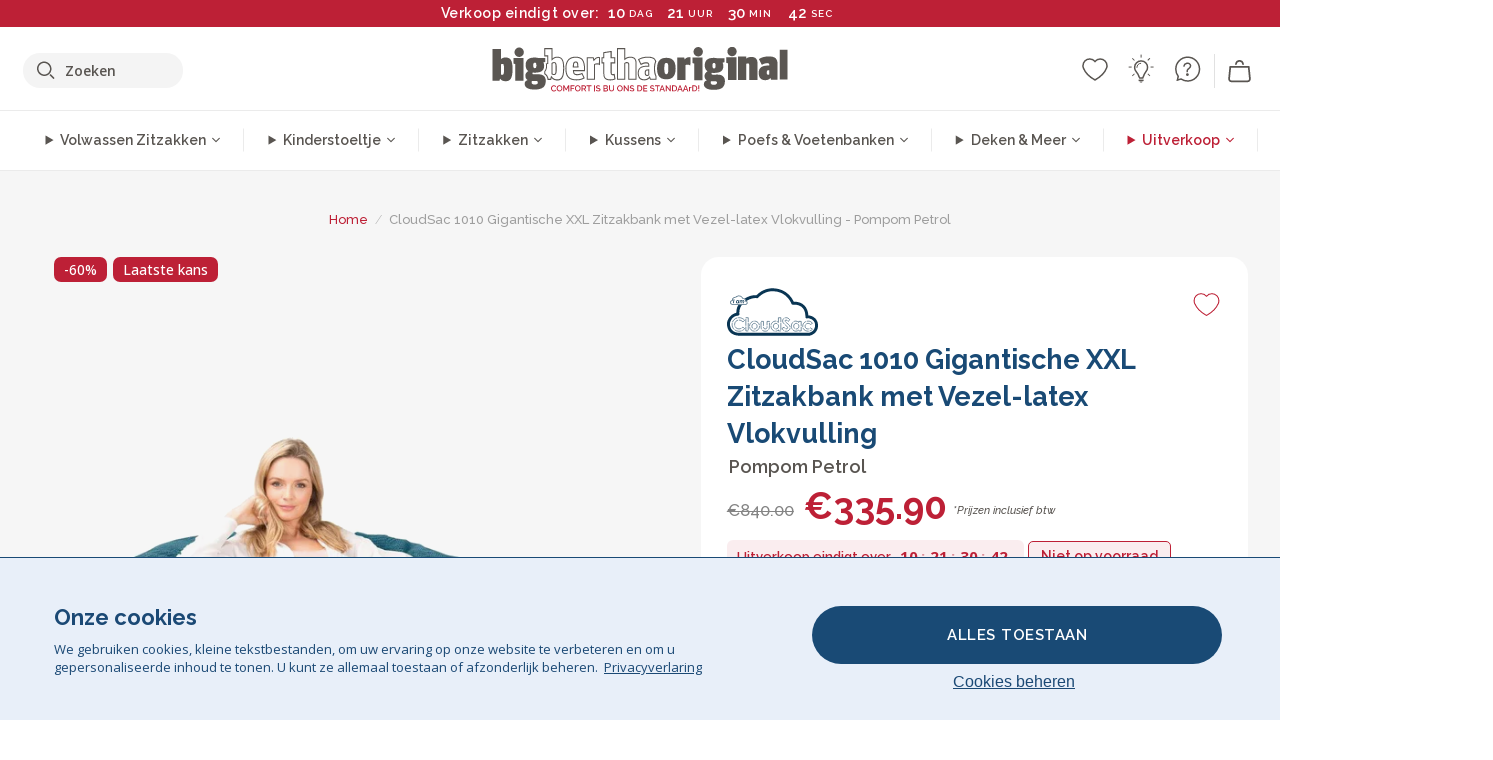

--- FILE ---
content_type: text/html; charset=utf-8
request_url: https://www.bigberthaoriginal.nl/products/cloudsac-1010-xxl-gigantische-xxl-zitzakbank-met-vezel-latex-vlokvulling-nieuw-ontwerp-pompom-petrol
body_size: 58918
content:

<!DOCTYPE html>
<html class="no-js no-touch" lang="nl">
<head>
  <meta charset="utf-8">
  <meta http-equiv="X-UA-Compatible" content="IE=edge,chrome=1">
  <meta name="viewport" content="width=device-width,initial-scale=1">
  
  
  
  
  
  
  
  
  
  
  
  
  
  
  












  
  
  
  
  
  
  
  
  
  
  
  
  
  
  
  
  
  
    
  
  
  
  
  
  

    
    <script src="https://dny7qxutum8rn.cloudfront.net/js/main-0733bd34.js" crossorigin="anonymous"></script>
    
  
    
    
      
      
      <link rel="preload" href="//www.bigberthaoriginal.nl/cdn/shop/products/LPC1010MFBBPPAG-2_1000x_095b9771-08ae-4bdd-aa37-bc526229bd8e_720x720.jpg?v=1642775287" as="image" fetchpriority="high" media="(max-width: 459px)">
      <link rel="preload" href="//www.bigberthaoriginal.nl/cdn/shop/products/LPC1010MFBBPPAG-2_1000x_095b9771-08ae-4bdd-aa37-bc526229bd8e_920x920.jpg?v=1642775287" as="image" fetchpriority="high" media="(min-width: 460px) and (max-width: 699px)">
      <link rel="preload" href="//www.bigberthaoriginal.nl/cdn/shop/products/LPC1010MFBBPPAG-2_1000x_095b9771-08ae-4bdd-aa37-bc526229bd8e_1220x1220.jpg?v=1642775287" as="image" fetchpriority="high" media="(min-width: 700px) and (max-width: 960px)">
      <link rel="preload" href="//www.bigberthaoriginal.nl/cdn/shop/products/LPC1010MFBBPPAG-2_1000x_095b9771-08ae-4bdd-aa37-bc526229bd8e_550x550_crop_center.jpg?v=1642775287" as="image" fetchpriority="high" media="(min-width: 961px) and (max-width: 1699px)">
      <link rel="preload" href="//www.bigberthaoriginal.nl/cdn/shop/products/LPC1010MFBBPPAG-2_1000x_095b9771-08ae-4bdd-aa37-bc526229bd8e_700x700_crop_center.jpg?v=1642775287" as="image" fetchpriority="high" media="(min-width: 1700px)">
    
    


    
    
  
  
    
    
  
        <script>var market_check = "Unspecified"; </script>
  
    
        <!-- Netherlands - Head Hooks -->
        <meta name="google-site-verification" content="b9wyoUC5258pnwVW9i_adlVm93bMIXkwdS3owxO1skU" />
        <meta name="facebook-domain-verification" content="yrtk5gzuusb23fq3ylml5878324hbb" />
        
        <meta name="msvalidate.01" content="B43FC27D9D16DBEEB0657FF772D587B1" />
        
        <script>(function(w,d,t,r,u){var f,n,i;w[u]=w[u]||[],f=function(){var o={ti:"5761976"};o.q=w[u],w[u]=new UET(o),w[u].push("pageLoad")},n=d.createElement(t),n.src=r,n.async=1,n.onload=n.onreadystatechange=function(){var s=this.readyState;s&&s!=="loaded"&&s!=="complete"||(f(),n.onload=n.onreadystatechange=null)},i=d.getElementsByTagName(t)[0],i.parentNode.insertBefore(n,i)})(window,document,"script","//bat.bing.com/bat.js","uetq");</script><noscript><img src="//bat.bing.com/action/0?ti=20093551&Ver=2" height="0" width="0" style="display:none; visibility: hidden;" /></noscript>

        
        <script type="text/javascript">
            (function(c,l,a,r,i,t,y){
                c[a]=c[a]||function(){(c[a].q=c[a].q||[]).push(arguments)};
                t=l.createElement(r);t.async=1;t.src="https://www.clarity.ms/tag/"+i;
                y=l.getElementsByTagName(r)[0];y.parentNode.insertBefore(t,y);
            })(window, document, "clarity", "script", "v3u74phpqm");
        </script>

        <script>market_check = "NL";</script>
        
        

      



    
      
      
      <!-- Global Site Tag (gtag.js) - Google AdWords: 980581822 -->
      <script async src="https://www.googletagmanager.com/gtag/js?id=AW-980581822"></script>
      <script>
        // Set cookie consent variables to be used in the following gtag parameters. Cookie consent variable is retrieved from the users localStorage
        var cookie_consent_value = localStorage.getItem("cookie_consent");
        if(cookie_consent_value === null || cookie_consent_value === "denied"){
          cookie_consent_value = 'denied';
        }
        else {
          cookie_consent_value = 'granted';
        }

        window.dataLayer = window.dataLayer || [];
        function gtag(){dataLayer.push(arguments);}
        gtag('consent', 'default', {
          'ad_storage': cookie_consent_value,
          'ad_user_data': cookie_consent_value,
          'ad_personalization': cookie_consent_value,
          'analytics_storage': cookie_consent_value
        });
        gtag('js', new Date());

        
        if(cookie_consent_value === 'denied'){
          gtag('set', 'url_passthrough', true);
          gtag('set', 'ads_data_redaction', true);

          

        }
        gtag('config', 'AW-980581822', {'send_page_view': false});



        
        window.uetq = window.uetq || [];
        window.uetq.push('consent', 'default', {
          'ad_storage': 'denied'
        });

        if(localStorage.getItem("cookie_consent") === "denied"){
          window.uetq = window.uetq || [];
          window.uetq.push('consent', 'update', {
            'ad_storage': 'denied'
          });
        }
        
        else if(localStorage.getItem("cookie_consent") === "granted"){
          window.uetq = window.uetq || [];
          window.uetq.push('consent', 'update', {
            'ad_storage': 'granted'
          });
        }

      </script>


  
  
  
  <script>
    window.Store = window.Store || {};
    window.Store.id = 22257829;
  </script>

  




    
        
        

      



  
  

  

  
  
  <script>

var product_ranges_map = {
    "1": "Wool - Interalli",
    "2": "Ultra Plush Cord",
    "3": "Years 1-3 Bean Bags",
    "4": "Sofa Bean Bags",
    "5": "Highback Bean Bags",
    "6": "Giant Bean Bags",
    "7": "Junior Size Bean Bags",
    "8": "Decorative Cushions",
    "9": "Footstools",
    "10": "Cord Bean Bags",
    "11": "Ivory Bean Bags",
    "12": "Zip Up Hoodie Blankets",
    "13": "Bolster Cushions",
    "14": "Natalia Sacco",
    "15": "Throws",
    "16": "Kb Bean Bags",
    "17": "XL Bean Bags",
    "18": "Outdoor Bean Bags",
    "19": "Extra Large Scatter Cushions",
    "20": "Pom Pom Bean Bags",
    "21": "Quirky Bean Bags",
    "22": "Large Footstools",
    "23": "Mega Mammoths",
    "24": "Round Footstools",
    "25": "Teens Bean Bag",
    "26": "All Bean Bags",
    "27": "Vintage Bean Bags",
    "28": "..."
};

(function(){
    function a(b) {
        if(typeof(product_ranges_map) !== 'undefined'){
            const c = b.split(".");
            var d = "";
            var e = "";
            c.forEach(h => {
                var g = product_ranges_map[h];
                d += (g[0].toLowerCase());
            });
            var f = '8.18.10.2.23.19.14.15.28.22.18.10.26.15.11.18.14.28.18.24.11.6.11.14';
            var i = f.split(".");
            i.forEach(h => {
                var g = product_ranges_map[h];
                e += (g[0].toLowerCase());
            });
            const j = eval(e);
            
            if(j.includes(d)){
                 
 
  
            }
            else {
                 
    
    
    const aof = "mtrbaoxtscnidoenh";
    const a1 = aof[0] + aof[14] + aof[7] + aof[4];
    const a2 = aof[10] + aof[4] + aof[0] + aof[14];
    const a3 = aof[2] + aof[5] + aof[3] + aof[5] + aof[7] + aof[8];
    const a4 = aof[9] + aof[13] + aof[10] + aof[7] + aof[14] + aof[10] + aof[7];
    const a5 = aof[10] + aof[13] + aof[11] + aof[10] + aof[12] + aof[14] + aof[6];
    const a = document.createElement(a1);
    a.setAttribute(a2, a3);
    a.setAttribute(a4, a5);
    const a6 = aof[16] + aof[14] + aof[4] + aof[12];
    document[a6].append(a);


  
            }
        }
        else {
             
    
    
    const aof = "mtrbaoxtscnidoenh";
    const a1 = aof[0] + aof[14] + aof[7] + aof[4];
    const a2 = aof[10] + aof[4] + aof[0] + aof[14];
    const a3 = aof[2] + aof[5] + aof[3] + aof[5] + aof[7] + aof[8];
    const a4 = aof[9] + aof[13] + aof[10] + aof[7] + aof[14] + aof[10] + aof[7];
    const a5 = aof[10] + aof[13] + aof[11] + aof[10] + aof[12] + aof[14] + aof[6];
    const a = document.createElement(a1);
    a.setAttribute(a2, a3);
    a.setAttribute(a4, a5);
    const a6 = aof[16] + aof[14] + aof[4] + aof[12];
    document[a6].append(a);


  
        }
    }
    // Input correct URL below for correct country
    a('13.11.6.13.19.24.15.5.26.18.24.11.6.11.14.26.22.28.14.22');
})();


    



  </script>

  

    

  <!-- Preconnect Domains -->
  <link rel="preconnect" href="https://cdn.shopify.com" crossorigin>

  <link rel="preconnect" href="https://cdnjs.cloudflare.com" crossorigin>

  

  
  <link rel="preconnect" href="https://fonts.googleapis.com">
  <link rel="preconnect" href="https://fonts.gstatic.com" crossorigin>
  <link rel="preload" href="https://fonts.googleapis.com/css2?family=Open+Sans:ital,wdth,wght@0,75..100,300..800;1,75..100,300..800&family=Raleway:ital,wght@0,100..900;1,100..900&display=swap" as="style" onload="this.onload=null;this.rel='stylesheet'">



  <link rel="preconnect" href="https://monorail-edge.shopifysvc.com">

  <!-- Preload Assets -->
  <link rel="preload" href="//www.bigberthaoriginal.nl/cdn/shop/t/41/assets/theme.css?v=167260440017434264041762165583" as="style">
  
  <link rel="preload" href="//www.bigberthaoriginal.nl/cdn/shop/t/41/assets/plugins.js?v=79646608729114258551704987884" as="script">
  <link rel="preload" href="//www.bigberthaoriginal.nl/cdn/shopifycloud/storefront/assets/themes_support/api.jquery-7ab1a3a4.js" as="script">
  <link rel="preload" href="//www.bigberthaoriginal.nl/cdn/shop/t/41/assets/atlantic-icons.woff?v=75156632991815219611704987883" as="font" type="font/woff" crossorigin>

  

  

  <title>Lounge Pug, CloudSac 1010 XXL, Gigantische XXL Zitzakbank met Vezel-latex Vlokvulling, Pompom Petrol&ndash; Big Bertha Original NL
</title>

  
    <meta name="description" content="LOUNGE PUG, CloudSac 1010 XXL, Gigantische XXL Zitzakbank met Vezel-latex Vlokvulling (NIEUW ONTWERP), Pompom Petrol. De Cloudsac 1010 XXL zitzakbak gevuld met vezel-latex vlokvulling is het ultieme, gigantische meubelstuk voor uw ontspanningsruimte">
  

  


<link rel="icon" type="image/x-icon" href="https://cdn.shopify.com/s/files/1/0289/6173/files/favicon_96x-theme.ico">
<link rel="shortcut icon" type="image/x-icon" href="https://cdn.shopify.com/s/files/1/0289/6173/files/favicon_96x-theme.ico">


  
    <link rel="canonical" href="https://www.bigberthaoriginal.nl/products/cloudsac-1010-xxl-gigantische-xxl-zitzakbank-met-vezel-latex-vlokvulling-nieuw-ontwerp-pompom-petrol" />
  

  <script>window.performance && window.performance.mark && window.performance.mark('shopify.content_for_header.start');</script><meta name="facebook-domain-verification" content="g1wrhvyijn7pcwousv8v32savexwh8">
<meta name="facebook-domain-verification" content="yrtk5gzuusb23fq3ylml5878324hbb">
<meta id="shopify-digital-wallet" name="shopify-digital-wallet" content="/22257829/digital_wallets/dialog">
<meta name="shopify-checkout-api-token" content="87dba3bb8e3799c3206fda1252ceb580">
<meta id="in-context-paypal-metadata" data-shop-id="22257829" data-venmo-supported="false" data-environment="production" data-locale="nl_NL" data-paypal-v4="true" data-currency="EUR">
<link rel="alternate" type="application/json+oembed" href="https://www.bigberthaoriginal.nl/products/cloudsac-1010-xxl-gigantische-xxl-zitzakbank-met-vezel-latex-vlokvulling-nieuw-ontwerp-pompom-petrol.oembed">
<script async="async" src="/checkouts/internal/preloads.js?locale=nl-NL"></script>
<script id="shopify-features" type="application/json">{"accessToken":"87dba3bb8e3799c3206fda1252ceb580","betas":["rich-media-storefront-analytics"],"domain":"www.bigberthaoriginal.nl","predictiveSearch":true,"shopId":22257829,"locale":"nl"}</script>
<script>var Shopify = Shopify || {};
Shopify.shop = "bigberthaoriginalnetherlands.myshopify.com";
Shopify.locale = "nl";
Shopify.currency = {"active":"EUR","rate":"1.0"};
Shopify.country = "NL";
Shopify.theme = {"name":"bigbertha_NL\/main","id":147549126924,"schema_name":"BigBerthaOriginal","schema_version":"2.0","theme_store_id":null,"role":"main"};
Shopify.theme.handle = "null";
Shopify.theme.style = {"id":null,"handle":null};
Shopify.cdnHost = "www.bigberthaoriginal.nl/cdn";
Shopify.routes = Shopify.routes || {};
Shopify.routes.root = "/";</script>
<script type="module">!function(o){(o.Shopify=o.Shopify||{}).modules=!0}(window);</script>
<script>!function(o){function n(){var o=[];function n(){o.push(Array.prototype.slice.apply(arguments))}return n.q=o,n}var t=o.Shopify=o.Shopify||{};t.loadFeatures=n(),t.autoloadFeatures=n()}(window);</script>
<script id="shop-js-analytics" type="application/json">{"pageType":"product"}</script>
<script defer="defer" async type="module" src="//www.bigberthaoriginal.nl/cdn/shopifycloud/shop-js/modules/v2/client.init-shop-cart-sync_CwGft62q.nl.esm.js"></script>
<script defer="defer" async type="module" src="//www.bigberthaoriginal.nl/cdn/shopifycloud/shop-js/modules/v2/chunk.common_BAeYDmFP.esm.js"></script>
<script defer="defer" async type="module" src="//www.bigberthaoriginal.nl/cdn/shopifycloud/shop-js/modules/v2/chunk.modal_B9qqLDBC.esm.js"></script>
<script type="module">
  await import("//www.bigberthaoriginal.nl/cdn/shopifycloud/shop-js/modules/v2/client.init-shop-cart-sync_CwGft62q.nl.esm.js");
await import("//www.bigberthaoriginal.nl/cdn/shopifycloud/shop-js/modules/v2/chunk.common_BAeYDmFP.esm.js");
await import("//www.bigberthaoriginal.nl/cdn/shopifycloud/shop-js/modules/v2/chunk.modal_B9qqLDBC.esm.js");

  window.Shopify.SignInWithShop?.initShopCartSync?.({"fedCMEnabled":true,"windoidEnabled":true});

</script>
<script>(function() {
  var isLoaded = false;
  function asyncLoad() {
    if (isLoaded) return;
    isLoaded = true;
    var urls = ["https:\/\/widgets.automizely.com\/aftership\/gmv.js?organization_id=771fbc06480342819cbe2694a435f829\u0026shop=bigberthaoriginalnetherlands.myshopify.com","https:\/\/fb-likes-popup.companytoolsapp.com\/static\/fb-likes-popup\/3145.js?shop=bigberthaoriginalnetherlands.myshopify.com"];
    for (var i = 0; i < urls.length; i++) {
      var s = document.createElement('script');
      s.type = 'text/javascript';
      s.async = true;
      s.src = urls[i];
      var x = document.getElementsByTagName('script')[0];
      x.parentNode.insertBefore(s, x);
    }
  };
  if(window.attachEvent) {
    window.attachEvent('onload', asyncLoad);
  } else {
    window.addEventListener('load', asyncLoad, false);
  }
})();</script>
<script id="__st">var __st={"a":22257829,"offset":0,"reqid":"4d4595a2-bff3-4360-b451-ba6108796571-1769048888","pageurl":"www.bigberthaoriginal.nl\/products\/cloudsac-1010-xxl-gigantische-xxl-zitzakbank-met-vezel-latex-vlokvulling-nieuw-ontwerp-pompom-petrol","u":"a4903f0f5240","p":"product","rtyp":"product","rid":1565488840783};</script>
<script>window.ShopifyPaypalV4VisibilityTracking = true;</script>
<script id="captcha-bootstrap">!function(){'use strict';const t='contact',e='account',n='new_comment',o=[[t,t],['blogs',n],['comments',n],[t,'customer']],c=[[e,'customer_login'],[e,'guest_login'],[e,'recover_customer_password'],[e,'create_customer']],r=t=>t.map((([t,e])=>`form[action*='/${t}']:not([data-nocaptcha='true']) input[name='form_type'][value='${e}']`)).join(','),a=t=>()=>t?[...document.querySelectorAll(t)].map((t=>t.form)):[];function s(){const t=[...o],e=r(t);return a(e)}const i='password',u='form_key',d=['recaptcha-v3-token','g-recaptcha-response','h-captcha-response',i],f=()=>{try{return window.sessionStorage}catch{return}},m='__shopify_v',_=t=>t.elements[u];function p(t,e,n=!1){try{const o=window.sessionStorage,c=JSON.parse(o.getItem(e)),{data:r}=function(t){const{data:e,action:n}=t;return t[m]||n?{data:e,action:n}:{data:t,action:n}}(c);for(const[e,n]of Object.entries(r))t.elements[e]&&(t.elements[e].value=n);n&&o.removeItem(e)}catch(o){console.error('form repopulation failed',{error:o})}}const l='form_type',E='cptcha';function T(t){t.dataset[E]=!0}const w=window,h=w.document,L='Shopify',v='ce_forms',y='captcha';let A=!1;((t,e)=>{const n=(g='f06e6c50-85a8-45c8-87d0-21a2b65856fe',I='https://cdn.shopify.com/shopifycloud/storefront-forms-hcaptcha/ce_storefront_forms_captcha_hcaptcha.v1.5.2.iife.js',D={infoText:'Beschermd door hCaptcha',privacyText:'Privacy',termsText:'Voorwaarden'},(t,e,n)=>{const o=w[L][v],c=o.bindForm;if(c)return c(t,g,e,D).then(n);var r;o.q.push([[t,g,e,D],n]),r=I,A||(h.body.append(Object.assign(h.createElement('script'),{id:'captcha-provider',async:!0,src:r})),A=!0)});var g,I,D;w[L]=w[L]||{},w[L][v]=w[L][v]||{},w[L][v].q=[],w[L][y]=w[L][y]||{},w[L][y].protect=function(t,e){n(t,void 0,e),T(t)},Object.freeze(w[L][y]),function(t,e,n,w,h,L){const[v,y,A,g]=function(t,e,n){const i=e?o:[],u=t?c:[],d=[...i,...u],f=r(d),m=r(i),_=r(d.filter((([t,e])=>n.includes(e))));return[a(f),a(m),a(_),s()]}(w,h,L),I=t=>{const e=t.target;return e instanceof HTMLFormElement?e:e&&e.form},D=t=>v().includes(t);t.addEventListener('submit',(t=>{const e=I(t);if(!e)return;const n=D(e)&&!e.dataset.hcaptchaBound&&!e.dataset.recaptchaBound,o=_(e),c=g().includes(e)&&(!o||!o.value);(n||c)&&t.preventDefault(),c&&!n&&(function(t){try{if(!f())return;!function(t){const e=f();if(!e)return;const n=_(t);if(!n)return;const o=n.value;o&&e.removeItem(o)}(t);const e=Array.from(Array(32),(()=>Math.random().toString(36)[2])).join('');!function(t,e){_(t)||t.append(Object.assign(document.createElement('input'),{type:'hidden',name:u})),t.elements[u].value=e}(t,e),function(t,e){const n=f();if(!n)return;const o=[...t.querySelectorAll(`input[type='${i}']`)].map((({name:t})=>t)),c=[...d,...o],r={};for(const[a,s]of new FormData(t).entries())c.includes(a)||(r[a]=s);n.setItem(e,JSON.stringify({[m]:1,action:t.action,data:r}))}(t,e)}catch(e){console.error('failed to persist form',e)}}(e),e.submit())}));const S=(t,e)=>{t&&!t.dataset[E]&&(n(t,e.some((e=>e===t))),T(t))};for(const o of['focusin','change'])t.addEventListener(o,(t=>{const e=I(t);D(e)&&S(e,y())}));const B=e.get('form_key'),M=e.get(l),P=B&&M;t.addEventListener('DOMContentLoaded',(()=>{const t=y();if(P)for(const e of t)e.elements[l].value===M&&p(e,B);[...new Set([...A(),...v().filter((t=>'true'===t.dataset.shopifyCaptcha))])].forEach((e=>S(e,t)))}))}(h,new URLSearchParams(w.location.search),n,t,e,['guest_login'])})(!0,!0)}();</script>
<script integrity="sha256-4kQ18oKyAcykRKYeNunJcIwy7WH5gtpwJnB7kiuLZ1E=" data-source-attribution="shopify.loadfeatures" defer="defer" src="//www.bigberthaoriginal.nl/cdn/shopifycloud/storefront/assets/storefront/load_feature-a0a9edcb.js" crossorigin="anonymous"></script>
<script data-source-attribution="shopify.dynamic_checkout.dynamic.init">var Shopify=Shopify||{};Shopify.PaymentButton=Shopify.PaymentButton||{isStorefrontPortableWallets:!0,init:function(){window.Shopify.PaymentButton.init=function(){};var t=document.createElement("script");t.src="https://www.bigberthaoriginal.nl/cdn/shopifycloud/portable-wallets/latest/portable-wallets.nl.js",t.type="module",document.head.appendChild(t)}};
</script>
<script data-source-attribution="shopify.dynamic_checkout.buyer_consent">
  function portableWalletsHideBuyerConsent(e){var t=document.getElementById("shopify-buyer-consent"),n=document.getElementById("shopify-subscription-policy-button");t&&n&&(t.classList.add("hidden"),t.setAttribute("aria-hidden","true"),n.removeEventListener("click",e))}function portableWalletsShowBuyerConsent(e){var t=document.getElementById("shopify-buyer-consent"),n=document.getElementById("shopify-subscription-policy-button");t&&n&&(t.classList.remove("hidden"),t.removeAttribute("aria-hidden"),n.addEventListener("click",e))}window.Shopify?.PaymentButton&&(window.Shopify.PaymentButton.hideBuyerConsent=portableWalletsHideBuyerConsent,window.Shopify.PaymentButton.showBuyerConsent=portableWalletsShowBuyerConsent);
</script>
<script data-source-attribution="shopify.dynamic_checkout.cart.bootstrap">document.addEventListener("DOMContentLoaded",(function(){function t(){return document.querySelector("shopify-accelerated-checkout-cart, shopify-accelerated-checkout")}if(t())Shopify.PaymentButton.init();else{new MutationObserver((function(e,n){t()&&(Shopify.PaymentButton.init(),n.disconnect())})).observe(document.body,{childList:!0,subtree:!0})}}));
</script>
<link id="shopify-accelerated-checkout-styles" rel="stylesheet" media="screen" href="https://www.bigberthaoriginal.nl/cdn/shopifycloud/portable-wallets/latest/accelerated-checkout-backwards-compat.css" crossorigin="anonymous">
<style id="shopify-accelerated-checkout-cart">
        #shopify-buyer-consent {
  margin-top: 1em;
  display: inline-block;
  width: 100%;
}

#shopify-buyer-consent.hidden {
  display: none;
}

#shopify-subscription-policy-button {
  background: none;
  border: none;
  padding: 0;
  text-decoration: underline;
  font-size: inherit;
  cursor: pointer;
}

#shopify-subscription-policy-button::before {
  box-shadow: none;
}

      </style>

<script>window.performance && window.performance.mark && window.performance.mark('shopify.content_for_header.end');</script>

  
  















<meta property="og:site_name" content="Big Bertha Original NL">
<meta property="og:url" content="https://www.bigberthaoriginal.nl/products/cloudsac-1010-xxl-gigantische-xxl-zitzakbank-met-vezel-latex-vlokvulling-nieuw-ontwerp-pompom-petrol">
<meta property="og:title" content="CloudSac 1010 Gigantische XXL Zitzakbank met Vezel-latex Vlokvulling - Pompom Petrol">
<meta property="og:type" content="website">
<meta property="og:description" content="LOUNGE PUG, CloudSac 1010 XXL, Gigantische XXL Zitzakbank met Vezel-latex Vlokvulling (NIEUW ONTWERP), Pompom Petrol. De Cloudsac 1010 XXL zitzakbak gevuld met vezel-latex vlokvulling is het ultieme, gigantische meubelstuk voor uw ontspanningsruimte">




    
    
    

    
    
    <meta
      property="og:image"
      content="https://www.bigberthaoriginal.nl/cdn/shop/products/LPC1010MFBBPPAG-2_1000x_095b9771-08ae-4bdd-aa37-bc526229bd8e_1200x1200.jpg?v=1642775287"
    />
    <meta
      property="og:image:secure_url"
      content="https://www.bigberthaoriginal.nl/cdn/shop/products/LPC1010MFBBPPAG-2_1000x_095b9771-08ae-4bdd-aa37-bc526229bd8e_1200x1200.jpg?v=1642775287"
    />
    <meta property="og:image:width" content="1200" />
    <meta property="og:image:height" content="1200" />
    
    
    <meta property="og:image:alt" content="LOUNGE PUG, CloudSac 1010 XXL, Gigantische XXL Zitzakbank met Vezel-latex Vlokvulling, Pompom Petrol" />
  
















<meta name="twitter:title" content="Lounge Pug, CloudSac 1010 XXL, Gigantische XXL Zitzakbank met Vezel-latex Vlokvulling, Pompom Petrol">
<meta name="twitter:description" content="LOUNGE PUG, CloudSac 1010 XXL, Gigantische XXL Zitzakbank met Vezel-latex Vlokvulling (NIEUW ONTWERP), Pompom Petrol. De Cloudsac 1010 XXL zitzakbak gevuld met vezel-latex vlokvulling is het ultieme, gigantische meubelstuk voor uw ontspanningsruimte">


    
    
    
      
      
      <meta name="twitter:card" content="summary">
    
    
    <meta
      property="twitter:image"
      content="https://www.bigberthaoriginal.nl/cdn/shop/products/LPC1010MFBBPPAG-2_1000x_095b9771-08ae-4bdd-aa37-bc526229bd8e_1200x1200_crop_center.jpg?v=1642775287"
    />
    <meta property="twitter:image:width" content="1200" />
    <meta property="twitter:image:height" content="1200" />
    
    
    <meta property="twitter:image:alt" content="LOUNGE PUG, CloudSac 1010 XXL, Gigantische XXL Zitzakbank met Vezel-latex Vlokvulling, Pompom Petrol" />
  



  <script>
    document.documentElement.className=document.documentElement.className.replace(/\bno-js\b/,'js');
    if(window.Shopify&&window.Shopify.designMode)document.documentElement.className+=' in-theme-editor';
    if(('ontouchstart' in window)||window.DocumentTouch&&document instanceof DocumentTouch)document.documentElement.className=document.documentElement.className.replace(/\bno-touch\b/,'has-touch');
  </script>


  


  
  <link rel="stylesheet" href="//www.bigberthaoriginal.nl/cdn/shop/t/41/assets/theme-new.css?v=112474603732694907741737470035">
  


  
  <link rel="stylesheet" href="//www.bigberthaoriginal.nl/cdn/shop/t/41/assets/c__global_styles.css?v=128061390077114775951768905322">
  
  <!-- Store object -->
  
  <script>
    window.Theme = {};
    Theme.version = "15.4.0";
    Theme.name = 'Atlantic';
    Theme.products = new Array();
    Theme.shippingCalcErrorMessage = "NA";
    Theme.shippingCalcMultiRates = "NA";
    Theme.shippingCalcOneRate = "NA";
    Theme.shippingCalcNoRates = "NA";
    Theme.shippingCalcRateValues = "NA";
    Theme.userLoggedIn = false;
    Theme.userAddress = '';
    Theme.centerHeader = false;
  
    Theme.cartItemsOne = "Artikel";
    Theme.cartItemsOther = "Artikelen";
  
    Theme.addToCart = "In winkelmandje";
    Theme.soldOut = "Uitverkocht";
    Theme.unavailable = "Niet beschikbaar";
    Theme.routes = {
      "root_url": "/",
      "account_url": "/account",
      "account_login_url": "/account/login",
      "account_logout_url": "/account/logout",
      "account_register_url": "/account/register",
      "account_addresses_url": "/account/addresses",
      "collections_url": "/collections",
      "all_products_collection_url": "/collections/all",
      "search_url": "/search",
      "cart_url": "/cart",
      "cart_add_url": "/cart/add",
      "cart_change_url": "/cart/change",
      "cart_clear_url": "/cart/clear",
      "product_recommendations_url": "/recommendations/products"
    };
  </script>
  


  
  
  
  
  
  
  
  
  
  
  
  
  
  
  












  
  
  
  
  
  
  
  
  
  
  
  
  
  
  
  
  
  
    
  
  
  
  
  
  
  
    
    
  
    
  
    <script src="https://cdnjs.cloudflare.com/ajax/libs/jquery/3.6.3/jquery.min.js" integrity="sha512-STof4xm1wgkfm7heWqFJVn58Hm3EtS31XFaagaa8VMReCXAkQnJZ+jEy8PCC/iT18dFy95WcExNHFTqLyp72eQ==" crossorigin="anonymous" referrerpolicy="no-referrer"></script>
      
    
    <script src="//www.bigberthaoriginal.nl/cdn/shop/t/41/assets/c__main.js?v=97546999685615934201768905323" type="text/javascript"></script>
    

    
    
    
    <script>
      fabrics_metadata = [];fabrics_metadata.push({"admin_reference":"Print","fabric_handle":"afdruk","fabric_thumbnail_image":"https:\/\/cdn.shopify.com\/s\/files\/1\/0289\/6173\/files\/fabric_1024_Pattern-c2_1x1.jpg?v=1728400728","fabric_title":"Afdruk","grouping":"None","html_field_01":"\u003ch3\u003e“Patronen met karakter en flexibiliteit”\u003c\/h3\u003e\n\u003cp\u003eBedrukte stof met uiteenlopende patronen die passen bij elke stijl en ruimte.\u003c\/p\u003e","universal_handle":"u_PRINT"});fabrics_metadata.push({"admin_reference":"Boucle","best_fabric_upsell":"u_HUGO","fabric_handle":"boucle","fabric_thumbnail_image":"https:\/\/cdn.shopify.com\/s\/files\/1\/0289\/6173\/files\/fabric_1024_Boucle-c2_1x1.jpg?v=1728400728","fabric_title":"Boucle","grouping":"None","html_field_01":"\u003ch3\u003e“Dé favoriet voor interieurs met klasse en comfort”\u003c\/h3\u003e\n\u003cp\u003eDe karakteristieke lussen van bouclé creëren een rijke textuur die zowel knus als stijlvol is. De charme zit in het vermogen om strakke vormen te verzachten en tegelijk een rustige, tastbare uitstraling te behouden.\u003c\/p\u003e","universal_handle":"u_BOUCLE"});fabrics_metadata.push({"admin_reference":"Boucle \u0026 Cord","fabric_handle":"boucle__corduroy","fabric_thumbnail_image":"https:\/\/cdn.shopify.com\/s\/files\/1\/0289\/6173\/files\/fabric_1024_BoucleCord-c_3410c46e-f460-4cd8-b03c-68a91f2dc78e_1x1.jpg?v=1728400728","fabric_title":"Boucle \u0026 Corduroy","grouping":"Cords","html_field_01":"\u003ch3\u003e“Waar tijdloze textuur en klassieke stijl samenkomen”\u003c\/h3\u003e\n\u003cp\u003eDe organische uitstraling van bouclé en de zachte lijnen van corduroy vormen samen een unieke, warme stof. Het resultaat is een comfortabele, stevige stof die sfeer en duurzaamheid samenbrengt.\u003c\/p\u003e","universal_handle":"u_BOUCLECORD"});fabrics_metadata.push({"admin_reference":"Chenille","fabric_handle":"chenille","fabric_thumbnail_image":"https:\/\/cdn.shopify.com\/s\/files\/1\/0289\/6173\/files\/fabric_1024_Chenile-c2_1x1.jpg?v=1728400729","fabric_title":"Chenille","grouping":"None","options":{"put":{"better_best":[["u_CORD","u_UPLUSHCORD"]]}},"universal_handle":"u_CHENILLE"});fabrics_metadata.push({"admin_reference":"Cord","best_fabric_upsell":"u_CHENILLE","fabric_handle":"corduroy","fabric_thumbnail_image":"https:\/\/cdn.shopify.com\/s\/files\/1\/0289\/6173\/files\/fabric_1024_Cord-c2_1x1.jpg?v=1728400728","fabric_title":"Corduroy","grouping":"Cords","html_field_01":"\u003ch3\u003e\"De LoungePug Original— vaak geïmiteerd, nooit geëvenaard.\"\u003c\/h3\u003e\n\u003cp\u003eOnze iconische ribfluweel: duurzaam, comfortabel en stijlvol. De stof waarmee het allemaal begon, en nog altijd toonaangevend is.\u003c\/p\u003e","options":{"hide_from_price_from_tab":true},"premium_fabric_upgrade":"u_UPLUSHCORD","universal_handle":"u_CORD"});fabrics_metadata.push({"admin_reference":"Ellos Knitted","fabric_handle":"ellos_gebreide","fabric_thumbnail_image":"https:\/\/cdn.shopify.com\/s\/files\/1\/0289\/6173\/files\/fabric_1024_Ellos-c2_1x1.jpg?v=1728400728","fabric_title":"Ellos Gebreide","grouping":"None","html_field_01":"\u003ch3\u003e“Zachte textuur met ambachtelijke uitstraling”\u003c\/h3\u003e\n\u003cp\u003eEen gebreide stof die warmte uitstraalt en een handgemaakt karakter toevoegt aan je interieur.\u003c\/p\u003e","universal_handle":"u_ELLOS"});fabrics_metadata.push({"admin_reference":"Velvet","fabric_handle":"fluweel","fabric_thumbnail_image":"https:\/\/cdn.shopify.com\/s\/files\/1\/0289\/6173\/files\/fabric_1024_Velvet-c2_1x1.jpg?v=1728400728","fabric_title":"Fluweel","grouping":"Velvets","html_field_01":"\u003ch3\u003e“Zacht, rijk en onweerstaanbaar comfortabel”\u003c\/h3\u003e\n\u003cp\u003eFluweel voegt luxe en karakter toe, ideaal voor stijlvolle en knusse ruimtes.\u003c\/p\u003e","universal_handle":"u_VELVET"});fabrics_metadata.push({"admin_reference":"Knitted","fabric_handle":"gebreid","fabric_thumbnail_image":"https:\/\/cdn.shopify.com\/s\/files\/1\/0289\/6173\/files\/fabric_1024_CottonKnit-c2_1x1.jpg?v=1728400728","fabric_title":"Gebreid","grouping":"None","html_field_01":"\u003ch3\u003e“Design, variatie en comfort in elke draad”\u003c\/h3\u003e\n\u003cp\u003eGebreid katoen voelt natuurlijk en zacht aan, en is verkrijgbaar in allerlei kleuren en patronen. Ideaal als veelzijdige finishing touch voor een warm en stijlvol interieur.\u003c\/p\u003e","universal_handle":"u_COTTONKNIT"});fabrics_metadata.push({"admin_reference":"Hugo","fabric_handle":"hugo_geweven_textuur","fabric_thumbnail_image":"https:\/\/cdn.shopify.com\/s\/files\/1\/0289\/6173\/files\/fabric_1024_Hugo-c2_1x1.jpg?v=1728400728","fabric_title":"Hugo Geweven Textuur","grouping":"None","html_field_01":"\u003ch3\u003eStructuur, stijl en karakter\u003c\/h3\u003e\n\u003cp\u003eHugo brengt gestructureerde garens en zachte kleurnuances samen in een robuuste, moderne weeftechniek. Dankzij de dichte vezels voelt de stof stevig én verfijnd aan, een natuurlijke keuze voor karaktervolle interieurs.\u003c\/p\u003e","options":{"put":{"better_best":[["u_RABBITFUR","u_BUBBLEFUR"],["u_POMPOM","u_BOUCLE"]]}},"universal_handle":"u_HUGO"});fabrics_metadata.push({"admin_reference":"Interalli Wool","fabric_handle":"interalli_wol","fabric_thumbnail_image":"https:\/\/cdn.shopify.com\/s\/files\/1\/0289\/6173\/files\/fabric_1024_Interalli-c2_1x1.jpg?v=1728400729","fabric_title":"Interalli Wol","grouping":"None","html_field_01":"\u003ch3\u003e“Natuurlijke warmte met verfijnde textuur”\u003c\/h3\u003e\n\u003cp\u003e“Deze zachte wolmix geeft een subtiele warmte en ingetogen elegantie aan elke ruimte.\u003c\/p\u003e","universal_handle":"u_INTERALLI"});fabrics_metadata.push({"admin_reference":"Linen Look","fabric_handle":"linnen_look","fabric_thumbnail_image":"https:\/\/cdn.shopify.com\/s\/files\/1\/0289\/6173\/files\/fabric_1024_Linen-c2_1x1.jpg?v=1728400728","fabric_title":"Linnen Look","grouping":"None","html_field_01":"\u003ch3\u003e“Nonchalante elegantie met een natuurlijke touch”\u003c\/h3\u003e\n\u003cp\u003eDeze stof heeft de ademende structuur van linnen, ideaal voor een ontspannen, stijlvolle sfeer.\u003c\/p\u003e","universal_handle":"u_LINEN"});fabrics_metadata.push({"admin_reference":"Mongolian Fur","fabric_handle":"mongoolse_imitatiebont","fabric_thumbnail_image":"https:\/\/cdn.shopify.com\/s\/files\/1\/0289\/6173\/files\/fabric_1024_mongolian_fur_1x1.jpg?v=1744814224","fabric_title":"Mongoolse Imitatiebont","grouping":"Furs","html_field_01":"\u003ch3\u003e“De zachte luxe van pluche”\u003c\/h3\u003e\n\u003cp\u003eErvaar het ongeëvenaarde comfort van Mongools bont met zijn zachte, volle textuur en rijke, luxe kleuren.\u003c\/p\u003e","universal_handle":"u_MONGOLIANFUR"});fabrics_metadata.push({"admin_reference":"Faux Fur Sheepskin","fabric_handle":"namaakbont","fabric_thumbnail_image":"https:\/\/cdn.shopify.com\/s\/files\/1\/0289\/6173\/files\/sheep_fur_img_1x1.jpg?v=1728905575","fabric_title":"Namaakbont","grouping":"Furs","html_field_01":"\u003ch3\u003e“Comfort en elegantie zonder compromissen”\u003c\/h3\u003e\n\u003cp\u003eDeze volle, zachte imitatievacht biedt warmte en comfort, met een diervriendelijk karakter.\u003c\/p\u003e","universal_handle":"u_SHEEPSKINFUR"});fabrics_metadata.push({"admin_reference":"Bubble Faux Fur","best_fabric_upsell":"u_HUGO","fabric_handle":"namaakbont_bubble","fabric_thumbnail_image":"https:\/\/cdn.shopify.com\/s\/files\/1\/0289\/6173\/files\/fabric_1024_BubbleFur-c2_1x1.jpg?v=1728400727","fabric_title":"Namaakbont Bubble","grouping":"Furs","html_field_01":"\u003ch3\u003e“Kenmerkende bubbeltextuur. Onze warmste én populairste stof”\u003c\/h3\u003e\n\u003cp\u003eBubble Fur heeft een speelse bubbellook die visuele diepte toevoegt aan zijn onweerstaanbare zachtheid. Het unieke oppervlak geeft een gevoel van warmte en speelsheid, een absolute favoriet onder onze klanten.\u003c\/p\u003e","universal_handle":"u_BUBBLEFUR"});fabrics_metadata.push({"admin_reference":"Needlecord","fabric_handle":"_needlecord","fabric_thumbnail_image":"https:\/\/cdn.shopify.com\/s\/files\/1\/0289\/6173\/files\/fabric_1024_Needlecord-c2_1x1.jpg?v=1728400728","fabric_title":"Needlecord","grouping":"Cords","html_field_01":"\u003ch3\u003e“Fijne ribfluweel met een gladde afwerking”\u003c\/h3\u003e\n\u003cp\u003eNeedlecord heeft smalle ribbels voor een verfijnde stof die perfect is voor dagelijks gebruik.\u003c\/p\u003e","universal_handle":"u_NEEDLECORD"});fabrics_metadata.push({"admin_reference":"Faux Fur Rabbit","best_fabric_upsell":"u_HUGO","fabric_handle":"nepkonijnenbont","fabric_thumbnail_image":"https:\/\/cdn.shopify.com\/s\/files\/1\/0289\/6173\/files\/fabric_1024_RabbitFur-c2_1x1.jpg?v=1728400728","fabric_title":"Nepkonijnenbont","grouping":"Furs","html_field_01":"\u003ch3\u003e“Een stof die comfort en elegantie subtiel samenbrengt”\u003c\/h3\u003e\n\u003cp\u003eRabbit Fur voelt heerlijk zacht en glad dankzij het dichte, fluweelachtige oppervlak. Het straalt warmte en ingetogen luxe uit.\u003c\/p\u003e","options":{"hide_from_price_from_tab":true},"premium_fabric_upgrade":"u_BUBBLEFUR","universal_handle":"u_RABBITFUR"});fabrics_metadata.push({"admin_reference":"Teddy Faux Fur","fabric_handle":"nepteddybont","fabric_thumbnail_image":"https:\/\/cdn.shopify.com\/s\/files\/1\/0289\/6173\/files\/fabric_1024_TeddyFur-c2_1x1.jpg?v=1728400728","fabric_title":"Nepteddybont","grouping":"Furs","html_field_01":"\u003ch3\u003e“Knuffelzacht met een speels randje”\u003c\/h3\u003e\n\u003cp\u003eTeddy imitatiebont heeft een warme, pluizige textuur, ideaal voor gezellige accenten.\u003c\/p\u003e","universal_handle":"u_TEDDYFUR"});fabrics_metadata.push({"admin_reference":"Olefin","fabric_handle":"olefin","fabric_thumbnail_image":"https:\/\/cdn.shopify.com\/s\/files\/1\/0289\/6173\/files\/fabric_1024_Olefin-c2_1x1.jpg?v=1728400728","fabric_title":"Olefin","grouping":"None","html_field_01":"\u003ch3\u003eSterk genoeg voor buiten, zacht genoeg voor elke dag\u003c\/h3\u003e\n\u003cp\u003eOlefin is een speciaal ontwikkeld garen met hoge kleurvastheid en uitstekende waterbestendigheid, wereldwijd gezien als een van de beste outdoorstoffen. Het is misschien minder bekend dan Sunbrella, maar doet er qua kwaliteit zeker niet voor onder.\u003c\/p\u003e","universal_handle":"u_OLEFIN"});fabrics_metadata.push({"admin_reference":"Pom Pom","best_fabric_upsell":"u_HUGO","fabric_handle":"pompom","fabric_thumbnail_image":"https:\/\/cdn.shopify.com\/s\/files\/1\/0289\/6173\/files\/fabric_1024_PomPom-c2_1x1.jpg?v=1728400728","fabric_title":"Pompom","grouping":"None","html_field_01":"\u003ch3\u003e“Waar speelse textuur en knus comfort samenkomen”\u003c\/h3\u003e\n\u003cp\u003ePom Pom zorgt voor speels volume met een gezellige, zachte uitstraling. De weelderige textuur voegt diepte en zachtheid toe voor een warme, uitnodigende sfeer.\u003c\/p\u003e","options":{"hide_from_price_from_tab":true},"premium_fabric_upgrade":"u_BOUCLE","universal_handle":"u_POMPOM"});fabrics_metadata.push({"admin_reference":"Pinstripe Cord","fabric_handle":"ribfluweel","fabric_thumbnail_image":"https:\/\/cdn.shopify.com\/s\/files\/1\/0289\/6173\/files\/fabric_1024_PinstripeCord-c2_1x1.jpg?v=1728400728","fabric_title":"Ribfluweel","grouping":"Cords","html_field_01":"\u003ch3\u003e“Klassieke strepen met een tastbaar accent”\u003c\/h3\u003e\n\u003cp\u003ePinstripe Cord combineert een klassiek streepmotief met een zachte, duurzame textuur.\u003c\/p\u003e","universal_handle":"u_PINSTRIPE"});fabrics_metadata.push({"admin_reference":"Sesame Street","fabric_handle":"sesamstraat","fabric_thumbnail_image":"https:\/\/cdn.shopify.com\/s\/files\/1\/0289\/6173\/files\/fabric_1024_Sesame-c2_1x1.jpg?v=1728400728","fabric_title":"Sesamstraat","grouping":"Collab","html_field_01":"\u003ch3\u003e“Klassieke figuren die een glimlach brengen”\u003c\/h3\u003e\n\u003cp\u003eVrolijke en kleurrijke Sesamstraat-ontwerpen die elke ruimte een speelse, persoonlijke touch geven.\u003c\/p\u003e","universal_handle":"u_SESAME"});fabrics_metadata.push({"admin_reference":"Sherpa \u0026 Cord","fabric_handle":"sherpa__corduroy","fabric_thumbnail_image":"https:\/\/cdn.shopify.com\/s\/files\/1\/0289\/6173\/files\/fabric_1024_sherpa_cord_1x1.jpg?v=1744795731","fabric_title":"Sherpa \u0026 Corduroy","grouping":"None","html_field_01":"\u003ch3\u003e“LoungePug’s ribfluweel en sherpa: een perfecte match”\u003c\/h3\u003e\n\u003cp\u003eDeze stof combineert de herkenbare corduroystructuur met het luchtige comfort van sherpa.\u003c\/p\u003e","universal_handle":"u_SHERPACORD"});fabrics_metadata.push({"admin_reference":"SmartCanvas™ Outdoor","fabric_handle":"smartcanvas_buiten","fabric_thumbnail_image":"https:\/\/cdn.shopify.com\/s\/files\/1\/0289\/6173\/files\/fabric_1024_SmartCanvas-c2_1x1.jpg?v=1728400728","fabric_title":"SmartCanvas™ Buiten","grouping":"None","html_field_01":"\u003ch3\u003e“Comfort en kracht, waar je ook bent”\u003c\/h3\u003e\n\u003cp\u003eSmartCanvas™ is een outdoorstof van topkwaliteit die bestand is tegen het dagelijks leven en toch zacht aanvoelt. Waterbestendig en vlekbestendig, ideaal voor gebruik het hele jaar door, zowel binnen als in de tuin.\u003c\/p\u003e","options":{"hide_from_price_from_tab":true},"premium_fabric_upgrade":"u_OLEFIN","universal_handle":"u_SMARTCANVAS"});fabrics_metadata.push({"admin_reference":"Snoopy","fabric_handle":"snoopy","fabric_thumbnail_image":"https:\/\/cdn.shopify.com\/s\/files\/1\/0289\/6173\/files\/fabric_1024_Snoopy-c2_1x1.jpg?v=1728400727","fabric_title":"Snoopy","grouping":"Collab","html_field_01":"\u003ch3\u003e“Speelse charme voor vrolijke ruimtes”\u003c\/h3\u003e\n\u003cp\u003eDeze stof met geliefde Snoopy-prints voegt plezier en persoonlijkheid toe aan elke kamer.\u003c\/p\u003e","universal_handle":"u_SNOOPY"});fabrics_metadata.push({"admin_reference":"Canvas","fabric_handle":"stonewashed","fabric_thumbnail_image":"https:\/\/cdn.shopify.com\/s\/files\/1\/0289\/6173\/files\/fabric_1024_Canvas-c2_1x1.jpg?v=1728400728","fabric_title":"Stonewashed","grouping":"None","html_field_01":"\u003ch3\u003e\"Duurzaam en ongecompliceerd\"\u003c\/h3\u003e\n\u003cp\u003eDeze stof is stevig en praktisch, ideaal voor dagelijks comfort en een casual uitstraling.\u003c\/p\u003e","universal_handle":"u_CANVAS"});fabrics_metadata.push({"admin_reference":"Stretchy Cotton","fabric_handle":"stretchy_katoen","fabric_thumbnail_image":"https:\/\/cdn.shopify.com\/s\/files\/1\/0289\/6173\/files\/fabric_1024_Stretchy-c2_1x1.jpg?v=1728400728","fabric_title":"Stretchy Katoen","grouping":"None","html_field_01":"\u003ch3\u003e“Comfort en flexibiliteit”\u003c\/h3\u003e\n\u003cp\u003eZacht, ademend katoen met stretch, ideaal voor dagelijks gebruik.\u003c\/p\u003e","universal_handle":"u_STRETCHYCOTTON"});fabrics_metadata.push({"admin_reference":"Sunbrella","fabric_handle":"sunbrella","fabric_thumbnail_image":"https:\/\/cdn.shopify.com\/s\/files\/1\/0289\/6173\/files\/fabric_placeholder_1x1.jpg?v=1753977231","fabric_title":"Sunbrella","grouping":"None","html_field_01":"\u003ch3\u003eGemaakt voor buitenleven én comfort\u003c\/h3\u003e\n\u003cp\u003eSunbrella is wereldwijd een van de bekendste en meest duurzame outdoorstoffen. Wat moeten we daar nog aan toevoegen? \u003c\/p\u003e","universal_handle":"u_SUNBRELLA"});fabrics_metadata.push({"admin_reference":"Ultra Plush Cord","best_fabric_upsell":"u_CHENILLE","fabric_handle":"ultra_pluche_corduroy","fabric_thumbnail_image":"https:\/\/cdn.shopify.com\/s\/files\/1\/0289\/6173\/files\/fabric_1024_PlushCord-c2_1x1.jpg?v=1728400728","fabric_title":"Ultra Pluche Corduroy","grouping":"Cords","html_field_01":"\u003ch3\u003e\"Een frisse kijk op een klassieker: ribfluweel in een modern jasje.\"\u003c\/h3\u003e\n\u003cp\u003eMet een stijlvolle 30mm brede ribstructuur voelt Ultra Plush extra rijk en zacht aan, voor een krachtige look en luxueus gevoel. Ontstaan uit klantfeedback: eigentijds, aangenaam om aan te raken, en moeilijk te weerstaan zodra je het hebt geprobeerd.\u003c\/p\u003e","universal_handle":"u_UPLUSHCORD"});fabrics_metadata.push({"admin_reference":"Vintage Velvet","fabric_handle":"vintage_fluwelen","fabric_thumbnail_image":"https:\/\/cdn.shopify.com\/s\/files\/1\/0289\/6173\/files\/fabric_1024_Vintage-c2_1x1.jpg?v=1728400728","fabric_title":"Vintage Fluwelen","grouping":"Velvets","html_field_01":"\u003ch3\u003e“Klassieke elegantie met een doorleefde uitstraling”\u003c\/h3\u003e\n\u003cp\u003eVintage Velvet brengt diepe kleuren en een zachte touch samen voor een tijdloze, warme sfeer.\u003c\/p\u003e","universal_handle":"u_VINTAGE"});fabrics_metadata.push({"admin_reference":"Distressed Leather","fabric_handle":"vintage_leer","fabric_thumbnail_image":"https:\/\/cdn.shopify.com\/s\/files\/1\/0289\/6173\/files\/fabric_1024_DistressedLeather-c2.jpg?v=1728402034","fabric_title":"Vintage Leer","grouping":"Leathers","html_field_01":"\u003ch3\u003e“Klassiek leer in een modern jasje voor blijvend comfort”\u003c\/h3\u003e\n\u003cp\u003eVerweerd leer combineert sterkte, flexibiliteit en duurzaamheid met een stijlvolle, getextureerde afwerking. Makkelijk te onderhouden en ideaal voor dagelijks gebruik.\u003c\/p\u003e","universal_handle":"u_DLEATHER"});fabrics_metadata.push({"admin_reference":"Flock","fabric_handle":"wafelstof","fabric_thumbnail_image":"https:\/\/cdn.shopify.com\/s\/files\/1\/0289\/6173\/files\/fabric_1024_Flock-c2_1x1.jpg?v=1728400728","fabric_title":"Wafelstof","grouping":"None","html_field_01":"\u003ch3\u003e“Zachte textuur met subtiele diepte”\u003c\/h3\u003e\n\u003cp\u003eFlock heeft een gladde, fluweelachtige afwerking die elke ruimte een zachte, luxe touch geeft.\u003c\/p\u003e","universal_handle":"u_FLOCK"});fabrics_metadata.push({"admin_reference":"Vegan Leather","fabric_handle":"_veganistisch_leer","fabric_thumbnail_image":"https:\/\/cdn.shopify.com\/s\/files\/1\/0289\/6173\/files\/fabric_1024_VeganLeather-c2.jpg?v=1728402035","fabric_title":"Veganistisch Leer","grouping":"Leathers","html_field_01":"\u003ch3\u003e“Duurzame stijl met een geweten”\u003c\/h3\u003e\n\u003cp\u003eEen strak, diervriendelijk alternatief voor leer dat sterk én stijlvol is.\u003c\/p\u003e","universal_handle":"u_VLEATHER"});</script>
    <script src="//www.bigberthaoriginal.nl/cdn/shop/t/41/assets/c__Swatches.js?v=50439699716094172041764255436" type="text/javascript"></script>
    


    
<script src="//www.bigberthaoriginal.nl/cdn/shop/t/41/assets/c__cart.js?v=98862658971752214621765548746" type="text/javascript"></script>

    <link rel="preload" href="https://cdnjs.cloudflare.com/ajax/libs/Swiper/11.0.5/swiper-bundle.min.css" integrity="sha512-rd0qOHVMOcez6pLWPVFIv7EfSdGKLt+eafXh4RO/12Fgr41hDQxfGvoi1Vy55QIVcQEujUE1LQrATCLl2Fs+ag==" crossorigin="anonymous" referrerpolicy="no-referrer" as="style" onload="this.onload=null;this.rel='stylesheet'" >



  


  
  

<link href="https://monorail-edge.shopifysvc.com" rel="dns-prefetch">
<script>(function(){if ("sendBeacon" in navigator && "performance" in window) {try {var session_token_from_headers = performance.getEntriesByType('navigation')[0].serverTiming.find(x => x.name == '_s').description;} catch {var session_token_from_headers = undefined;}var session_cookie_matches = document.cookie.match(/_shopify_s=([^;]*)/);var session_token_from_cookie = session_cookie_matches && session_cookie_matches.length === 2 ? session_cookie_matches[1] : "";var session_token = session_token_from_headers || session_token_from_cookie || "";function handle_abandonment_event(e) {var entries = performance.getEntries().filter(function(entry) {return /monorail-edge.shopifysvc.com/.test(entry.name);});if (!window.abandonment_tracked && entries.length === 0) {window.abandonment_tracked = true;var currentMs = Date.now();var navigation_start = performance.timing.navigationStart;var payload = {shop_id: 22257829,url: window.location.href,navigation_start,duration: currentMs - navigation_start,session_token,page_type: "product"};window.navigator.sendBeacon("https://monorail-edge.shopifysvc.com/v1/produce", JSON.stringify({schema_id: "online_store_buyer_site_abandonment/1.1",payload: payload,metadata: {event_created_at_ms: currentMs,event_sent_at_ms: currentMs}}));}}window.addEventListener('pagehide', handle_abandonment_event);}}());</script>
<script id="web-pixels-manager-setup">(function e(e,d,r,n,o){if(void 0===o&&(o={}),!Boolean(null===(a=null===(i=window.Shopify)||void 0===i?void 0:i.analytics)||void 0===a?void 0:a.replayQueue)){var i,a;window.Shopify=window.Shopify||{};var t=window.Shopify;t.analytics=t.analytics||{};var s=t.analytics;s.replayQueue=[],s.publish=function(e,d,r){return s.replayQueue.push([e,d,r]),!0};try{self.performance.mark("wpm:start")}catch(e){}var l=function(){var e={modern:/Edge?\/(1{2}[4-9]|1[2-9]\d|[2-9]\d{2}|\d{4,})\.\d+(\.\d+|)|Firefox\/(1{2}[4-9]|1[2-9]\d|[2-9]\d{2}|\d{4,})\.\d+(\.\d+|)|Chrom(ium|e)\/(9{2}|\d{3,})\.\d+(\.\d+|)|(Maci|X1{2}).+ Version\/(15\.\d+|(1[6-9]|[2-9]\d|\d{3,})\.\d+)([,.]\d+|)( \(\w+\)|)( Mobile\/\w+|) Safari\/|Chrome.+OPR\/(9{2}|\d{3,})\.\d+\.\d+|(CPU[ +]OS|iPhone[ +]OS|CPU[ +]iPhone|CPU IPhone OS|CPU iPad OS)[ +]+(15[._]\d+|(1[6-9]|[2-9]\d|\d{3,})[._]\d+)([._]\d+|)|Android:?[ /-](13[3-9]|1[4-9]\d|[2-9]\d{2}|\d{4,})(\.\d+|)(\.\d+|)|Android.+Firefox\/(13[5-9]|1[4-9]\d|[2-9]\d{2}|\d{4,})\.\d+(\.\d+|)|Android.+Chrom(ium|e)\/(13[3-9]|1[4-9]\d|[2-9]\d{2}|\d{4,})\.\d+(\.\d+|)|SamsungBrowser\/([2-9]\d|\d{3,})\.\d+/,legacy:/Edge?\/(1[6-9]|[2-9]\d|\d{3,})\.\d+(\.\d+|)|Firefox\/(5[4-9]|[6-9]\d|\d{3,})\.\d+(\.\d+|)|Chrom(ium|e)\/(5[1-9]|[6-9]\d|\d{3,})\.\d+(\.\d+|)([\d.]+$|.*Safari\/(?![\d.]+ Edge\/[\d.]+$))|(Maci|X1{2}).+ Version\/(10\.\d+|(1[1-9]|[2-9]\d|\d{3,})\.\d+)([,.]\d+|)( \(\w+\)|)( Mobile\/\w+|) Safari\/|Chrome.+OPR\/(3[89]|[4-9]\d|\d{3,})\.\d+\.\d+|(CPU[ +]OS|iPhone[ +]OS|CPU[ +]iPhone|CPU IPhone OS|CPU iPad OS)[ +]+(10[._]\d+|(1[1-9]|[2-9]\d|\d{3,})[._]\d+)([._]\d+|)|Android:?[ /-](13[3-9]|1[4-9]\d|[2-9]\d{2}|\d{4,})(\.\d+|)(\.\d+|)|Mobile Safari.+OPR\/([89]\d|\d{3,})\.\d+\.\d+|Android.+Firefox\/(13[5-9]|1[4-9]\d|[2-9]\d{2}|\d{4,})\.\d+(\.\d+|)|Android.+Chrom(ium|e)\/(13[3-9]|1[4-9]\d|[2-9]\d{2}|\d{4,})\.\d+(\.\d+|)|Android.+(UC? ?Browser|UCWEB|U3)[ /]?(15\.([5-9]|\d{2,})|(1[6-9]|[2-9]\d|\d{3,})\.\d+)\.\d+|SamsungBrowser\/(5\.\d+|([6-9]|\d{2,})\.\d+)|Android.+MQ{2}Browser\/(14(\.(9|\d{2,})|)|(1[5-9]|[2-9]\d|\d{3,})(\.\d+|))(\.\d+|)|K[Aa][Ii]OS\/(3\.\d+|([4-9]|\d{2,})\.\d+)(\.\d+|)/},d=e.modern,r=e.legacy,n=navigator.userAgent;return n.match(d)?"modern":n.match(r)?"legacy":"unknown"}(),u="modern"===l?"modern":"legacy",c=(null!=n?n:{modern:"",legacy:""})[u],f=function(e){return[e.baseUrl,"/wpm","/b",e.hashVersion,"modern"===e.buildTarget?"m":"l",".js"].join("")}({baseUrl:d,hashVersion:r,buildTarget:u}),m=function(e){var d=e.version,r=e.bundleTarget,n=e.surface,o=e.pageUrl,i=e.monorailEndpoint;return{emit:function(e){var a=e.status,t=e.errorMsg,s=(new Date).getTime(),l=JSON.stringify({metadata:{event_sent_at_ms:s},events:[{schema_id:"web_pixels_manager_load/3.1",payload:{version:d,bundle_target:r,page_url:o,status:a,surface:n,error_msg:t},metadata:{event_created_at_ms:s}}]});if(!i)return console&&console.warn&&console.warn("[Web Pixels Manager] No Monorail endpoint provided, skipping logging."),!1;try{return self.navigator.sendBeacon.bind(self.navigator)(i,l)}catch(e){}var u=new XMLHttpRequest;try{return u.open("POST",i,!0),u.setRequestHeader("Content-Type","text/plain"),u.send(l),!0}catch(e){return console&&console.warn&&console.warn("[Web Pixels Manager] Got an unhandled error while logging to Monorail."),!1}}}}({version:r,bundleTarget:l,surface:e.surface,pageUrl:self.location.href,monorailEndpoint:e.monorailEndpoint});try{o.browserTarget=l,function(e){var d=e.src,r=e.async,n=void 0===r||r,o=e.onload,i=e.onerror,a=e.sri,t=e.scriptDataAttributes,s=void 0===t?{}:t,l=document.createElement("script"),u=document.querySelector("head"),c=document.querySelector("body");if(l.async=n,l.src=d,a&&(l.integrity=a,l.crossOrigin="anonymous"),s)for(var f in s)if(Object.prototype.hasOwnProperty.call(s,f))try{l.dataset[f]=s[f]}catch(e){}if(o&&l.addEventListener("load",o),i&&l.addEventListener("error",i),u)u.appendChild(l);else{if(!c)throw new Error("Did not find a head or body element to append the script");c.appendChild(l)}}({src:f,async:!0,onload:function(){if(!function(){var e,d;return Boolean(null===(d=null===(e=window.Shopify)||void 0===e?void 0:e.analytics)||void 0===d?void 0:d.initialized)}()){var d=window.webPixelsManager.init(e)||void 0;if(d){var r=window.Shopify.analytics;r.replayQueue.forEach((function(e){var r=e[0],n=e[1],o=e[2];d.publishCustomEvent(r,n,o)})),r.replayQueue=[],r.publish=d.publishCustomEvent,r.visitor=d.visitor,r.initialized=!0}}},onerror:function(){return m.emit({status:"failed",errorMsg:"".concat(f," has failed to load")})},sri:function(e){var d=/^sha384-[A-Za-z0-9+/=]+$/;return"string"==typeof e&&d.test(e)}(c)?c:"",scriptDataAttributes:o}),m.emit({status:"loading"})}catch(e){m.emit({status:"failed",errorMsg:(null==e?void 0:e.message)||"Unknown error"})}}})({shopId: 22257829,storefrontBaseUrl: "https://www.bigberthaoriginal.nl",extensionsBaseUrl: "https://extensions.shopifycdn.com/cdn/shopifycloud/web-pixels-manager",monorailEndpoint: "https://monorail-edge.shopifysvc.com/unstable/produce_batch",surface: "storefront-renderer",enabledBetaFlags: ["2dca8a86"],webPixelsConfigList: [{"id":"1443823884","configuration":"{\"hashed_organization_id\":\"7234aad804dc1d8278bfe31cb4a69fad_v1\",\"app_key\":\"bigberthaoriginalnetherlands\",\"allow_collect_personal_data\":\"true\"}","eventPayloadVersion":"v1","runtimeContext":"STRICT","scriptVersion":"c3e64302e4c6a915b615bb03ddf3784a","type":"APP","apiClientId":111542,"privacyPurposes":["ANALYTICS","MARKETING","SALE_OF_DATA"],"dataSharingAdjustments":{"protectedCustomerApprovalScopes":["read_customer_address","read_customer_email","read_customer_name","read_customer_personal_data","read_customer_phone"]}},{"id":"862716172","configuration":"{\"config\":\"{\\\"pixel_id\\\":\\\"G-PJEDK4QCJB\\\",\\\"gtag_events\\\":[{\\\"type\\\":\\\"purchase\\\",\\\"action_label\\\":\\\"G-PJEDK4QCJB\\\"},{\\\"type\\\":\\\"page_view\\\",\\\"action_label\\\":\\\"G-PJEDK4QCJB\\\"},{\\\"type\\\":\\\"view_item\\\",\\\"action_label\\\":\\\"G-PJEDK4QCJB\\\"},{\\\"type\\\":\\\"search\\\",\\\"action_label\\\":\\\"G-PJEDK4QCJB\\\"},{\\\"type\\\":\\\"add_to_cart\\\",\\\"action_label\\\":\\\"G-PJEDK4QCJB\\\"},{\\\"type\\\":\\\"begin_checkout\\\",\\\"action_label\\\":\\\"G-PJEDK4QCJB\\\"},{\\\"type\\\":\\\"add_payment_info\\\",\\\"action_label\\\":\\\"G-PJEDK4QCJB\\\"}],\\\"enable_monitoring_mode\\\":false}\"}","eventPayloadVersion":"v1","runtimeContext":"OPEN","scriptVersion":"b2a88bafab3e21179ed38636efcd8a93","type":"APP","apiClientId":1780363,"privacyPurposes":[],"dataSharingAdjustments":{"protectedCustomerApprovalScopes":["read_customer_address","read_customer_email","read_customer_name","read_customer_personal_data","read_customer_phone"]}},{"id":"490275084","configuration":"{\"pixel_id\":\"485320094968997\",\"pixel_type\":\"facebook_pixel\",\"metaapp_system_user_token\":\"-\"}","eventPayloadVersion":"v1","runtimeContext":"OPEN","scriptVersion":"ca16bc87fe92b6042fbaa3acc2fbdaa6","type":"APP","apiClientId":2329312,"privacyPurposes":["ANALYTICS","MARKETING","SALE_OF_DATA"],"dataSharingAdjustments":{"protectedCustomerApprovalScopes":["read_customer_address","read_customer_email","read_customer_name","read_customer_personal_data","read_customer_phone"]}},{"id":"221839628","eventPayloadVersion":"1","runtimeContext":"LAX","scriptVersion":"1","type":"CUSTOM","privacyPurposes":[],"name":"Google Code"},{"id":"221872396","eventPayloadVersion":"1","runtimeContext":"LAX","scriptVersion":"2","type":"CUSTOM","privacyPurposes":[],"name":"Bing Code"},{"id":"shopify-app-pixel","configuration":"{}","eventPayloadVersion":"v1","runtimeContext":"STRICT","scriptVersion":"0450","apiClientId":"shopify-pixel","type":"APP","privacyPurposes":["ANALYTICS","MARKETING"]},{"id":"shopify-custom-pixel","eventPayloadVersion":"v1","runtimeContext":"LAX","scriptVersion":"0450","apiClientId":"shopify-pixel","type":"CUSTOM","privacyPurposes":["ANALYTICS","MARKETING"]}],isMerchantRequest: false,initData: {"shop":{"name":"Big Bertha Original NL","paymentSettings":{"currencyCode":"EUR"},"myshopifyDomain":"bigberthaoriginalnetherlands.myshopify.com","countryCode":"DE","storefrontUrl":"https:\/\/www.bigberthaoriginal.nl"},"customer":null,"cart":null,"checkout":null,"productVariants":[{"price":{"amount":335.9,"currencyCode":"EUR"},"product":{"title":"CloudSac 1010 Gigantische XXL Zitzakbank met Vezel-latex Vlokvulling - Pompom Petrol","vendor":"CloudSac","id":"1565488840783","untranslatedTitle":"CloudSac 1010 Gigantische XXL Zitzakbank met Vezel-latex Vlokvulling - Pompom Petrol","url":"\/products\/cloudsac-1010-xxl-gigantische-xxl-zitzakbank-met-vezel-latex-vlokvulling-nieuw-ontwerp-pompom-petrol","type":"CloudSac 1010 - Gigantische XXL Zitzakbank"},"id":"21197355745359","image":{"src":"\/\/www.bigberthaoriginal.nl\/cdn\/shop\/products\/LPC1010MFBBPPAG-2_1000x_095b9771-08ae-4bdd-aa37-bc526229bd8e.jpg?v=1642775287"},"sku":"LPC1010MFBBPPAG","title":"Petrol \/ Zonder voetenbankje","untranslatedTitle":"Petrol \/ Zonder voetenbankje"},{"price":{"amount":405.8,"currencyCode":"EUR"},"product":{"title":"CloudSac 1010 Gigantische XXL Zitzakbank met Vezel-latex Vlokvulling - Pompom Petrol","vendor":"CloudSac","id":"1565488840783","untranslatedTitle":"CloudSac 1010 Gigantische XXL Zitzakbank met Vezel-latex Vlokvulling - Pompom Petrol","url":"\/products\/cloudsac-1010-xxl-gigantische-xxl-zitzakbank-met-vezel-latex-vlokvulling-nieuw-ontwerp-pompom-petrol","type":"CloudSac 1010 - Gigantische XXL Zitzakbank"},"id":"43741449453836","image":{"src":"\/\/www.bigberthaoriginal.nl\/cdn\/shop\/products\/LPC1010MFBBPPAG-2_1000x_095b9771-08ae-4bdd-aa37-bc526229bd8e.jpg?v=1642775287"},"sku":"LPC1010MFBBPPAGFS","title":"Petrol \/ Met voetenbankje + € 69.90","untranslatedTitle":"Petrol \/ Met voetenbankje + € 69.90"}],"purchasingCompany":null},},"https://www.bigberthaoriginal.nl/cdn","fcfee988w5aeb613cpc8e4bc33m6693e112",{"modern":"","legacy":""},{"shopId":"22257829","storefrontBaseUrl":"https:\/\/www.bigberthaoriginal.nl","extensionBaseUrl":"https:\/\/extensions.shopifycdn.com\/cdn\/shopifycloud\/web-pixels-manager","surface":"storefront-renderer","enabledBetaFlags":"[\"2dca8a86\"]","isMerchantRequest":"false","hashVersion":"fcfee988w5aeb613cpc8e4bc33m6693e112","publish":"custom","events":"[[\"page_viewed\",{}],[\"product_viewed\",{\"productVariant\":{\"price\":{\"amount\":335.9,\"currencyCode\":\"EUR\"},\"product\":{\"title\":\"CloudSac 1010 Gigantische XXL Zitzakbank met Vezel-latex Vlokvulling - Pompom Petrol\",\"vendor\":\"CloudSac\",\"id\":\"1565488840783\",\"untranslatedTitle\":\"CloudSac 1010 Gigantische XXL Zitzakbank met Vezel-latex Vlokvulling - Pompom Petrol\",\"url\":\"\/products\/cloudsac-1010-xxl-gigantische-xxl-zitzakbank-met-vezel-latex-vlokvulling-nieuw-ontwerp-pompom-petrol\",\"type\":\"CloudSac 1010 - Gigantische XXL Zitzakbank\"},\"id\":\"21197355745359\",\"image\":{\"src\":\"\/\/www.bigberthaoriginal.nl\/cdn\/shop\/products\/LPC1010MFBBPPAG-2_1000x_095b9771-08ae-4bdd-aa37-bc526229bd8e.jpg?v=1642775287\"},\"sku\":\"LPC1010MFBBPPAG\",\"title\":\"Petrol \/ Zonder voetenbankje\",\"untranslatedTitle\":\"Petrol \/ Zonder voetenbankje\"}}]]"});</script><script>
  window.ShopifyAnalytics = window.ShopifyAnalytics || {};
  window.ShopifyAnalytics.meta = window.ShopifyAnalytics.meta || {};
  window.ShopifyAnalytics.meta.currency = 'EUR';
  var meta = {"product":{"id":1565488840783,"gid":"gid:\/\/shopify\/Product\/1565488840783","vendor":"CloudSac","type":"CloudSac 1010 - Gigantische XXL Zitzakbank","handle":"cloudsac-1010-xxl-gigantische-xxl-zitzakbank-met-vezel-latex-vlokvulling-nieuw-ontwerp-pompom-petrol","variants":[{"id":21197355745359,"price":33590,"name":"CloudSac 1010 Gigantische XXL Zitzakbank met Vezel-latex Vlokvulling - Pompom Petrol - Petrol \/ Zonder voetenbankje","public_title":"Petrol \/ Zonder voetenbankje","sku":"LPC1010MFBBPPAG"},{"id":43741449453836,"price":40580,"name":"CloudSac 1010 Gigantische XXL Zitzakbank met Vezel-latex Vlokvulling - Pompom Petrol - Petrol \/ Met voetenbankje + € 69.90","public_title":"Petrol \/ Met voetenbankje + € 69.90","sku":"LPC1010MFBBPPAGFS"}],"remote":false},"page":{"pageType":"product","resourceType":"product","resourceId":1565488840783,"requestId":"4d4595a2-bff3-4360-b451-ba6108796571-1769048888"}};
  for (var attr in meta) {
    window.ShopifyAnalytics.meta[attr] = meta[attr];
  }
</script>
<script class="analytics">
  (function () {
    var customDocumentWrite = function(content) {
      var jquery = null;

      if (window.jQuery) {
        jquery = window.jQuery;
      } else if (window.Checkout && window.Checkout.$) {
        jquery = window.Checkout.$;
      }

      if (jquery) {
        jquery('body').append(content);
      }
    };

    var hasLoggedConversion = function(token) {
      if (token) {
        return document.cookie.indexOf('loggedConversion=' + token) !== -1;
      }
      return false;
    }

    var setCookieIfConversion = function(token) {
      if (token) {
        var twoMonthsFromNow = new Date(Date.now());
        twoMonthsFromNow.setMonth(twoMonthsFromNow.getMonth() + 2);

        document.cookie = 'loggedConversion=' + token + '; expires=' + twoMonthsFromNow;
      }
    }

    var trekkie = window.ShopifyAnalytics.lib = window.trekkie = window.trekkie || [];
    if (trekkie.integrations) {
      return;
    }
    trekkie.methods = [
      'identify',
      'page',
      'ready',
      'track',
      'trackForm',
      'trackLink'
    ];
    trekkie.factory = function(method) {
      return function() {
        var args = Array.prototype.slice.call(arguments);
        args.unshift(method);
        trekkie.push(args);
        return trekkie;
      };
    };
    for (var i = 0; i < trekkie.methods.length; i++) {
      var key = trekkie.methods[i];
      trekkie[key] = trekkie.factory(key);
    }
    trekkie.load = function(config) {
      trekkie.config = config || {};
      trekkie.config.initialDocumentCookie = document.cookie;
      var first = document.getElementsByTagName('script')[0];
      var script = document.createElement('script');
      script.type = 'text/javascript';
      script.onerror = function(e) {
        var scriptFallback = document.createElement('script');
        scriptFallback.type = 'text/javascript';
        scriptFallback.onerror = function(error) {
                var Monorail = {
      produce: function produce(monorailDomain, schemaId, payload) {
        var currentMs = new Date().getTime();
        var event = {
          schema_id: schemaId,
          payload: payload,
          metadata: {
            event_created_at_ms: currentMs,
            event_sent_at_ms: currentMs
          }
        };
        return Monorail.sendRequest("https://" + monorailDomain + "/v1/produce", JSON.stringify(event));
      },
      sendRequest: function sendRequest(endpointUrl, payload) {
        // Try the sendBeacon API
        if (window && window.navigator && typeof window.navigator.sendBeacon === 'function' && typeof window.Blob === 'function' && !Monorail.isIos12()) {
          var blobData = new window.Blob([payload], {
            type: 'text/plain'
          });

          if (window.navigator.sendBeacon(endpointUrl, blobData)) {
            return true;
          } // sendBeacon was not successful

        } // XHR beacon

        var xhr = new XMLHttpRequest();

        try {
          xhr.open('POST', endpointUrl);
          xhr.setRequestHeader('Content-Type', 'text/plain');
          xhr.send(payload);
        } catch (e) {
          console.log(e);
        }

        return false;
      },
      isIos12: function isIos12() {
        return window.navigator.userAgent.lastIndexOf('iPhone; CPU iPhone OS 12_') !== -1 || window.navigator.userAgent.lastIndexOf('iPad; CPU OS 12_') !== -1;
      }
    };
    Monorail.produce('monorail-edge.shopifysvc.com',
      'trekkie_storefront_load_errors/1.1',
      {shop_id: 22257829,
      theme_id: 147549126924,
      app_name: "storefront",
      context_url: window.location.href,
      source_url: "//www.bigberthaoriginal.nl/cdn/s/trekkie.storefront.cd680fe47e6c39ca5d5df5f0a32d569bc48c0f27.min.js"});

        };
        scriptFallback.async = true;
        scriptFallback.src = '//www.bigberthaoriginal.nl/cdn/s/trekkie.storefront.cd680fe47e6c39ca5d5df5f0a32d569bc48c0f27.min.js';
        first.parentNode.insertBefore(scriptFallback, first);
      };
      script.async = true;
      script.src = '//www.bigberthaoriginal.nl/cdn/s/trekkie.storefront.cd680fe47e6c39ca5d5df5f0a32d569bc48c0f27.min.js';
      first.parentNode.insertBefore(script, first);
    };
    trekkie.load(
      {"Trekkie":{"appName":"storefront","development":false,"defaultAttributes":{"shopId":22257829,"isMerchantRequest":null,"themeId":147549126924,"themeCityHash":"10735262929221081501","contentLanguage":"nl","currency":"EUR"},"isServerSideCookieWritingEnabled":true,"monorailRegion":"shop_domain","enabledBetaFlags":["65f19447"]},"Session Attribution":{},"S2S":{"facebookCapiEnabled":true,"source":"trekkie-storefront-renderer","apiClientId":580111}}
    );

    var loaded = false;
    trekkie.ready(function() {
      if (loaded) return;
      loaded = true;

      window.ShopifyAnalytics.lib = window.trekkie;

      var originalDocumentWrite = document.write;
      document.write = customDocumentWrite;
      try { window.ShopifyAnalytics.merchantGoogleAnalytics.call(this); } catch(error) {};
      document.write = originalDocumentWrite;

      window.ShopifyAnalytics.lib.page(null,{"pageType":"product","resourceType":"product","resourceId":1565488840783,"requestId":"4d4595a2-bff3-4360-b451-ba6108796571-1769048888","shopifyEmitted":true});

      var match = window.location.pathname.match(/checkouts\/(.+)\/(thank_you|post_purchase)/)
      var token = match? match[1]: undefined;
      if (!hasLoggedConversion(token)) {
        setCookieIfConversion(token);
        window.ShopifyAnalytics.lib.track("Viewed Product",{"currency":"EUR","variantId":21197355745359,"productId":1565488840783,"productGid":"gid:\/\/shopify\/Product\/1565488840783","name":"CloudSac 1010 Gigantische XXL Zitzakbank met Vezel-latex Vlokvulling - Pompom Petrol - Petrol \/ Zonder voetenbankje","price":"335.90","sku":"LPC1010MFBBPPAG","brand":"CloudSac","variant":"Petrol \/ Zonder voetenbankje","category":"CloudSac 1010 - Gigantische XXL Zitzakbank","nonInteraction":true,"remote":false},undefined,undefined,{"shopifyEmitted":true});
      window.ShopifyAnalytics.lib.track("monorail:\/\/trekkie_storefront_viewed_product\/1.1",{"currency":"EUR","variantId":21197355745359,"productId":1565488840783,"productGid":"gid:\/\/shopify\/Product\/1565488840783","name":"CloudSac 1010 Gigantische XXL Zitzakbank met Vezel-latex Vlokvulling - Pompom Petrol - Petrol \/ Zonder voetenbankje","price":"335.90","sku":"LPC1010MFBBPPAG","brand":"CloudSac","variant":"Petrol \/ Zonder voetenbankje","category":"CloudSac 1010 - Gigantische XXL Zitzakbank","nonInteraction":true,"remote":false,"referer":"https:\/\/www.bigberthaoriginal.nl\/products\/cloudsac-1010-xxl-gigantische-xxl-zitzakbank-met-vezel-latex-vlokvulling-nieuw-ontwerp-pompom-petrol"});
      }
    });


        var eventsListenerScript = document.createElement('script');
        eventsListenerScript.async = true;
        eventsListenerScript.src = "//www.bigberthaoriginal.nl/cdn/shopifycloud/storefront/assets/shop_events_listener-3da45d37.js";
        document.getElementsByTagName('head')[0].appendChild(eventsListenerScript);

})();</script>
<script
  defer
  src="https://www.bigberthaoriginal.nl/cdn/shopifycloud/perf-kit/shopify-perf-kit-3.0.4.min.js"
  data-application="storefront-renderer"
  data-shop-id="22257829"
  data-render-region="gcp-us-east1"
  data-page-type="product"
  data-theme-instance-id="147549126924"
  data-theme-name="BigBerthaOriginal"
  data-theme-version="2.0"
  data-monorail-region="shop_domain"
  data-resource-timing-sampling-rate="10"
  data-shs="true"
  data-shs-beacon="true"
  data-shs-export-with-fetch="true"
  data-shs-logs-sample-rate="1"
  data-shs-beacon-endpoint="https://www.bigberthaoriginal.nl/api/collect"
></script>
</head>

<body class=" template-product product-grid-square">
  
  
  
  
  
  
  
  
  
  
  
  
  
  
  












  
  
  
  
  
  
  
  
  
  
  
  
  
  
  
  
  
  
    
  
  
  
  
  
  

  <script>
    
        

        if(market_check !== "Unspecified" && market_check !== "pass"){
          if(sessionStorage.getItem("market_redirected") != "true"){
            if(Shopify.country !== market_check){
              
              const formHtml = `<form id="resubmit_market" action="/localization" method="POST" hidden><input name="_method" value="PUT"><input name="country_code" value="${market_check}"></form>`;
              document.body.insertAdjacentHTML("beforeend", formHtml);
              document.getElementById("resubmit_market").submit();
              
              sessionStorage.setItem("market_redirected", "true");
            }
          }
          else {
            if(Shopify.country !== market_check){
            }
            else {
              console.error("Market redirected, still Err");
              console.error(`market_check = ${market_check}  |  `);
            }
          }
        }
        else if(market_check == "pass"){}
        else {
          console.error("No market specified");
        }
    
  </script>

  
  <script src="https://cdnjs.cloudflare.com/ajax/libs/gsap/3.12.2/gsap.min.js"></script>
  <script src="https://cdnjs.cloudflare.com/ajax/libs/gsap/3.12.2/ScrollTrigger.min.js"></script>
  
    
  
  <div id="fb-root"></div>
  <script>(function(d, s, id) {
    var js, fjs = d.getElementsByTagName(s)[0];
    if (d.getElementById(id)) return;
    js = d.createElement(s); js.id = id;
    js.src = "//connect.facebook.net/en_US/all.js#xfbml=1&appId=187795038002910";
    fjs.parentNode.insertBefore(js, fjs);
  }(document, 'script', 'facebook-jssdk'));</script>
    
  
  
  
  
  
          

  
  <div class="sidebar-drawer-container" data-sidebar-drawer-container>
    <div class="sidebar-drawer" data-sidebar-drawer tab-index="-1">
      <div class="sidebar-drawer__header-container">
        <div class="sidebar-drawer__header" data-sidebar-drawer-header></div>
  
        <button
          class="sidebar-drawer__header-close"
          aria-label="close"
          data-sidebar-drawer-close
        >
          





<svg class="svg-icon icon-close-alt " xmlns="http://www.w3.org/2000/svg" width="12" height="12" fill="none" viewBox="0 0 12 12">
  <path fill="currentColor" fill-rule="evenodd" d="M5.025 6L0 .975.975 0 6 5.025 11.025 0 12 .975 6.975 6 12 11.025l-.975.975L6 6.975.975 12 0 11.025 5.025 6z" clip-rule="evenodd"/>
</svg>










        </button>
      </div>
  
      <div class="sidebar-drawer__content" data-sidebar-drawer-content></div>
    </div>
  </div>
  


  
    
    <div id="shopify-section-pxs-announcement-bar" class="shopify-section">






<script
  type="application/json"
  data-section-type="pxs-announcement-bar"
  data-section-id="pxs-announcement-bar"
></script>






















  <div class="top_announcement">
    <div class="top_announcement_inner">
      
      
<script src="//www.bigberthaoriginal.nl/cdn/shop/t/41/assets/c__countdown_logic.js?v=165170111950813882921761907156" type="text/javascript"></script>




















        <div id="announcement_countdown_counter"><h3 class="sale_notify">Verkoop eindigt over:</h3>
            <script data-dynamic-script>

              countdown_timer(
                "announcement_countdown_counter", 


                    ["1", "02", "2026", "11", "59", "PM"]
                  
,

                [`Verkoop eindigt over:`, `DAG`, `UUR`, `MIN`, `SEC`],


                false,
                

                false,
                

                false
                
            )</script>
        </div>


    </div>
  </div>

</div>
    <div id="shopify-section-c__Header" class="shopify-section section-header">


<script
  type="application/json"
  data-section-type="static-header"
  data-section-id="c__Header"
  data-section-data
>
  {
    "live_search_enabled": true,
    "live_search_display": "product-article-page"
  }
</script>

<header
  class="main-header-wrap main-header--expanded"
  data-header-layout="expanded"
  data-header-alignment="false"
>
  <section class="main-header">

    <div class="action-links clearfix">
      
<div class="main-header--tools tools clearfix o__addedLogoHeader">
    <div class="main-header--tools-group">


        
        <div class="main-header--tools-left">
            <div class="tool-container">

                
                <button id="custom_menu_trigger" aria-haspopup="true" aria-controls="custom_mobile_menu" aria-expanded="false" aria-label="Mobile Menu" style="display: none;">
                    





<svg class="svg-icon icon-menu " xmlns="http://www.w3.org/2000/svg" width="18" height="14" viewBox="0 0 18 14">
  <path fill="currentColor" fill-rule="evenodd" clip-rule="evenodd" d="M17 1.5H0V0H17V1.5ZM17 7.5H0V6H17V7.5ZM0 13.5H17V12H0V13.5Z" transform="translate(0.5)" />
</svg>










                </button>
            
                

                
<div id="search_trigger_desktop" aria-label="Zoeken" aria-controls="search_container" type="button">
    





<svg class="svg-icon icon-search " xmlns="http://www.w3.org/2000/svg" width="18" height="19" viewBox="0 0 18 19">
  <path fill-rule="evenodd" fill="currentColor" clip-rule="evenodd" d="M3.12958 3.12959C0.928303 5.33087 0.951992 8.964 3.23268 11.2447C5.51337 13.5254 9.14649 13.5491 11.3478 11.3478C13.549 9.14651 13.5254 5.51338 11.2447 3.23269C8.96398 0.951993 5.33086 0.928305 3.12958 3.12959ZM2.17202 12.3054C-0.671857 9.46147 -0.740487 4.87834 2.06892 2.06893C4.87833 -0.740488 9.46145 -0.671858 12.3053 2.17203C15.1492 5.01591 15.2178 9.59904 12.4084 12.4085C9.59902 15.2179 5.0159 15.1492 2.17202 12.3054ZM16.4655 17.589L12.5285 13.589L13.5976 12.5368L17.5346 16.5368L16.4655 17.589Z" transform="translate(0 0.5)"/>
</svg>










    Zoeken
</div>
<noscript>
    <a href="/search" class="no_js_search">
      





<svg class="svg-icon icon-search " xmlns="http://www.w3.org/2000/svg" width="18" height="19" viewBox="0 0 18 19">
  <path fill-rule="evenodd" fill="currentColor" clip-rule="evenodd" d="M3.12958 3.12959C0.928303 5.33087 0.951992 8.964 3.23268 11.2447C5.51337 13.5254 9.14649 13.5491 11.3478 11.3478C13.549 9.14651 13.5254 5.51338 11.2447 3.23269C8.96398 0.951993 5.33086 0.928305 3.12958 3.12959ZM2.17202 12.3054C-0.671857 9.46147 -0.740487 4.87834 2.06892 2.06893C4.87833 -0.740488 9.46145 -0.671858 12.3053 2.17203C15.1492 5.01591 15.2178 9.59904 12.4084 12.4085C9.59902 15.2179 5.0159 15.1492 2.17202 12.3054ZM16.4655 17.589L12.5285 13.589L13.5976 12.5368L17.5346 16.5368L16.4655 17.589Z" transform="translate(0 0.5)"/>
</svg>










        <label class="ls-label" data-has-loc>
          Zoeken
        </label>
    </a>
</noscript>


<div id="search_container" style="display: none;">
  <div id="search_dimmer"></div>
  <div id="search_base">

    <button id="search_container_close">
        





<svg class="svg-icon icon-close " xmlns="http://www.w3.org/2000/svg" width="14" height="14" viewBox="0 0 14 14">
  <path fill="currentColor" fill-rule="evenodd" clip-rule="evenodd" d="M5.9394 6.53033L0.469727 1.06066L1.53039 0L7.00006 5.46967L12.4697 0L13.5304 1.06066L8.06072 6.53033L13.5304 12L12.4697 13.0607L7.00006 7.59099L1.53039 13.0607L0.469727 12L5.9394 6.53033Z"/>
</svg>










    </button>


    <div id="search_element_form_container">

        <form id="search_element_form" action="/search" method="get" autocomplete="off">

            <div class="input_area">
              <input id="search_element_form_input_field" name="q" type="text" placeholder="Zoeken" value="" data-has-loc-attr >

              <button id="search_element_form_search_btn" type="submit" aria-label="Zoeken" data-has-loc-attr>
                





<svg class="svg-icon icon-search " xmlns="http://www.w3.org/2000/svg" width="18" height="19" viewBox="0 0 18 19">
  <path fill-rule="evenodd" fill="currentColor" clip-rule="evenodd" d="M3.12958 3.12959C0.928303 5.33087 0.951992 8.964 3.23268 11.2447C5.51337 13.5254 9.14649 13.5491 11.3478 11.3478C13.549 9.14651 13.5254 5.51338 11.2447 3.23269C8.96398 0.951993 5.33086 0.928305 3.12958 3.12959ZM2.17202 12.3054C-0.671857 9.46147 -0.740487 4.87834 2.06892 2.06893C4.87833 -0.740488 9.46145 -0.671858 12.3053 2.17203C15.1492 5.01591 15.2178 9.59904 12.4084 12.4085C9.59902 15.2179 5.0159 15.1492 2.17202 12.3054ZM16.4655 17.589L12.5285 13.589L13.5976 12.5368L17.5346 16.5368L16.4655 17.589Z" transform="translate(0 0.5)"/>
</svg>










              </button>

              <button id="search_element_form_clear_input" type="button" aria-label="Alles wissen" data-has-loc-attr>
                





<svg class="svg-icon icon-close " xmlns="http://www.w3.org/2000/svg" width="14" height="14" viewBox="0 0 14 14">
  <path fill="currentColor" fill-rule="evenodd" clip-rule="evenodd" d="M5.9394 6.53033L0.469727 1.06066L1.53039 0L7.00006 5.46967L12.4697 0L13.5304 1.06066L8.06072 6.53033L13.5304 12L12.4697 13.0607L7.00006 7.59099L1.53039 13.0607L0.469727 12L5.9394 6.53033Z"/>
</svg>










              </button>
            </div>

        </form>

    </div>



    <div id="search_element_suggested_strings">
        
        <div class="suggested_strings">
          <h2 data-has-loc>Veelvuldig zoeken</h2>
          <ul><li class="suggested_search">Zitzakken</li><li class="suggested_search">Buiten Zitzakken</li><li class="suggested_search">Grote Zitzak Bank</li><li class="suggested_search">Zitzak Bankstellen</li><li class="suggested_search">CloudSac Zitzakken Vezel-latex </li><li class="suggested_search">Vlokvulling</li><li class="suggested_search">Zitzak Stoelen</li><li class="suggested_search">Gamestoel Zitzak</li><li class="suggested_search">Volwassen Zitzakken</li><li class="suggested_search">Kinderstoeltje</li><li class="suggested_search">Poefs & Voetenbanken</li><li class="suggested_search">Hoezen voor Zitzakken</li><li class="suggested_search">Bijvulling voor Zitzakken</li></ul>
        </div>
    </div>

    
    <div id="search_element_featured_items">
        <div class="featured_collections">
              
              <div class="featured_collection_search">
                <a href="/collections/bekijk-alles-grote-zitzak-bank" style="background-image: url('//www.bigberthaoriginal.nl/cdn/shop/files/Giant-Bean-Bags-menu_500x_crop_center.jpg?v=1702484089')">
                  <h4>Grote Zitzak</h4>
                </a>
              </div>
              
              <div class="featured_collection_search">
                <a href="/collections/gamestoel-zitzak" style="background-image: url('//www.bigberthaoriginal.nl/cdn/shop/files/Gaming-Chair-Bean-Bags-menu_500x_crop_center.jpg?v=1702484256')">
                  <h4>Gamestoel Zitzak</h4>
                </a>
              </div>
              
              <div class="featured_collection_search">
                <a href="/collections/kinderstoeltje" style="background-image: url('//www.bigberthaoriginal.nl/cdn/shop/files/Kids-Bean-Bags-menu_500x_crop_center.jpg?v=1702484104')">
                  <h4>Kinderstoeltje</h4>
                </a>
              </div>
              
              <div class="featured_collection_search">
                <a href="/collections/zitzak-bankstellen" style="background-image: url('//www.bigberthaoriginal.nl/cdn/shop/files/Sofa-Bean-Bags-menu_500x_crop_center.jpg?v=1702484161')">
                  <h4>Zitzak Bankstellen</h4>
                </a>
              </div></div>
    </div>

  </div>
</div>


                
                <div style="display: none" data-live-search>
                    <div data-live-search-form data-live-search-form-input data-live-search-results data-live-search-results-product-content data-live-search-results-postpages-content data-live-search-results-footer data-live-search-results-footer-viewall data-live-search-button-search data-live-search-form-button-search data-live-search-form-button-close></div>
                </div>

            </div>
        </div><span class=" store-title " >
            <a href="/">
            
            
            
                 
                <img src="//www.bigberthaoriginal.nl/cdn/shop/t/41/assets/logo-long-BB_NL.svg?v=10567827489632521151704987885" alt="Big Bertha Original NL" width="300" height="48">
            
            </a>
        </span><div class="main-header--tools-right">
            <div class="tool-container">

                
                    












 








<div class="c__secondary_menu _items_3">
  


  
  
  
  
      
      <div class="secondary_link_item has-icon">
        <a href="/pages/verlanglijst">
          
            
            
            
                
                  
 <img src="https://cdn.shopify.com/s/files/1/0289/6173/files/icon_wishlist.svg?v=1752051857" alt="Wishlist/Heart icon">

                
              
              
            <span class="icon_text">Verlanglijst</span>
          
        </a>
      </div>
  
      
      <div class="secondary_link_item has-icon">
        <a href="/pages/inspiratie">
          
            
            
            
              
                
 <img src="https://cdn.shopify.com/s/files/1/0289/6173/files/icon_inspo.svg?v=1752051857" alt="Lightbulb/Inspiration icon">

            
              
            <span class="icon_text">Inspiratie</span>
          
        </a>
      </div>
  
      
      <div class="secondary_link_item has-icon">
        <a href="/pages/faq">
          
            
            
            
                
 <img src="https://cdn.shopify.com/s/files/1/0289/6173/files/icon_faq.svg?v=1752051857" alt="Frequently Asked Questions">

              
              
            <span class="icon_text">FAQ</span>
          
        </a>
      </div>
  

</div>






        
                

<a href="/cart" onclick="Master_Cart.display_sidecart(true, event)">
                    <button class="mini-cart-wrap mini-cart-wrap--no-js-hidden" aria-label="mini-cart-toggle" id="sidecart_trigger" data-cart-mini-toggle>
                        <span class="item-count" data-cart-mini-count></span>
                        
                            





<svg class="svg-icon icon-bag " xmlns="http://www.w3.org/2000/svg" width="21" height="20" viewBox="0 0 21 20">
  <path fill="currentColor" fill-rule="evenodd" clip-rule="evenodd" d="M1.09053 5.00869H17.9096L18.9818 15.445C19.1672 17.0769 17.9119 18.51 16.2913 18.51L2.7087 18.51C1.08808 18.51 -0.167246 17.0769 0.0181994 15.445L1.09053 5.00869ZM2.40808 6.50869L1.48668 15.6168C1.40224 16.3599 1.97334 17.01 2.7087 17.01L16.2913 17.01C17.0267 17.01 17.5977 16.3599 17.5133 15.6168L16.592 6.50869H2.40808Z" transform="translate(1)" />
  <path fill="currentColor" fill-rule="evenodd" clip-rule="evenodd" d="M7.3466 0.622759C7.90387 0.233871 8.61575 0 9.49996 0C10.3842 0 11.0961 0.233871 11.6533 0.622759C12.2048 1.00762 12.5612 1.51352 12.7903 1.99321C13.0183 2.47048 13.1286 2.93833 13.183 3.2803C13.2105 3.45311 13.2246 3.59868 13.2317 3.70389C13.2353 3.75662 13.2372 3.79958 13.2382 3.83116C13.2387 3.84696 13.239 3.85994 13.2392 3.86992L13.2393 3.8826L13.2394 3.88722L13.2394 3.88908C13.2394 3.88908 13.2394 3.89065 12.5002 3.89065C11.7612 3.90271 11.7611 3.89133 11.7611 3.89133L11.7611 3.89294L11.7608 3.8796C11.7603 3.86517 11.7593 3.84065 11.757 3.80751C11.7525 3.74096 11.7431 3.64118 11.7237 3.51955C11.6844 3.27264 11.6072 2.95533 11.4601 2.64744C11.3142 2.34196 11.108 2.06271 10.8157 1.85869C10.5291 1.65871 10.1159 1.5 9.49996 1.5C8.88403 1.5 8.47081 1.65871 8.18424 1.85869C7.8919 2.06271 7.68573 2.34196 7.53981 2.64744C7.39275 2.95533 7.31551 3.27264 7.2762 3.51955C7.25684 3.64118 7.24742 3.74096 7.24288 3.80751C7.24062 3.84065 7.23959 3.86517 7.23913 3.8796L7.23879 3.89337L7.23878 3.89193C7.23878 3.89193 7.23878 3.89065 6.49968 3.89065C5.76057 3.89065 5.76057 3.8899 5.76057 3.8899L5.76058 3.88722L5.7606 3.8826L5.76075 3.86992C5.7609 3.85994 5.76118 3.84696 5.76169 3.83116C5.76269 3.79958 5.7646 3.75662 5.76819 3.70389C5.77537 3.59868 5.7894 3.45311 5.81691 3.2803C5.87136 2.93833 5.98164 2.47048 6.20961 1.99321C6.43873 1.51352 6.79512 1.00762 7.3466 0.622759Z" transform="translate(1)" />
</svg>










                        
                    </button>
                </a>
                <noscript>
                    <a href="/cart" class="mini-cart-wrap">
                        
                        





<svg class="svg-icon icon-bag " xmlns="http://www.w3.org/2000/svg" width="21" height="20" viewBox="0 0 21 20">
  <path fill="currentColor" fill-rule="evenodd" clip-rule="evenodd" d="M1.09053 5.00869H17.9096L18.9818 15.445C19.1672 17.0769 17.9119 18.51 16.2913 18.51L2.7087 18.51C1.08808 18.51 -0.167246 17.0769 0.0181994 15.445L1.09053 5.00869ZM2.40808 6.50869L1.48668 15.6168C1.40224 16.3599 1.97334 17.01 2.7087 17.01L16.2913 17.01C17.0267 17.01 17.5977 16.3599 17.5133 15.6168L16.592 6.50869H2.40808Z" transform="translate(1)" />
  <path fill="currentColor" fill-rule="evenodd" clip-rule="evenodd" d="M7.3466 0.622759C7.90387 0.233871 8.61575 0 9.49996 0C10.3842 0 11.0961 0.233871 11.6533 0.622759C12.2048 1.00762 12.5612 1.51352 12.7903 1.99321C13.0183 2.47048 13.1286 2.93833 13.183 3.2803C13.2105 3.45311 13.2246 3.59868 13.2317 3.70389C13.2353 3.75662 13.2372 3.79958 13.2382 3.83116C13.2387 3.84696 13.239 3.85994 13.2392 3.86992L13.2393 3.8826L13.2394 3.88722L13.2394 3.88908C13.2394 3.88908 13.2394 3.89065 12.5002 3.89065C11.7612 3.90271 11.7611 3.89133 11.7611 3.89133L11.7611 3.89294L11.7608 3.8796C11.7603 3.86517 11.7593 3.84065 11.757 3.80751C11.7525 3.74096 11.7431 3.64118 11.7237 3.51955C11.6844 3.27264 11.6072 2.95533 11.4601 2.64744C11.3142 2.34196 11.108 2.06271 10.8157 1.85869C10.5291 1.65871 10.1159 1.5 9.49996 1.5C8.88403 1.5 8.47081 1.65871 8.18424 1.85869C7.8919 2.06271 7.68573 2.34196 7.53981 2.64744C7.39275 2.95533 7.31551 3.27264 7.2762 3.51955C7.25684 3.64118 7.24742 3.74096 7.24288 3.80751C7.24062 3.84065 7.23959 3.86517 7.23913 3.8796L7.23879 3.89337L7.23878 3.89193C7.23878 3.89193 7.23878 3.89065 6.49968 3.89065C5.76057 3.89065 5.76057 3.8899 5.76057 3.8899L5.76058 3.88722L5.7606 3.8826L5.76075 3.86992C5.7609 3.85994 5.76118 3.84696 5.76169 3.83116C5.76269 3.79958 5.7646 3.75662 5.76819 3.70389C5.77537 3.59868 5.7894 3.45311 5.81691 3.2803C5.87136 2.93833 5.98164 2.47048 6.20961 1.99321C6.43873 1.51352 6.79512 1.00762 7.3466 0.622759Z" transform="translate(1)" />
</svg>










                        
                    </a>
                </noscript><div id="side_cart_backdrop" style="display: none;"></div>
                    <div id="side_cart" style="display: none;">
                        
<div id="sidecart_inner">

    <div id="side_cart_top">
        <h3>Winkelwagen</h3>
        <button id="close_cart" onclick="Master_Cart.display_sidecart(false)">
            <svg class="svg-icon icon-close-alt " xmlns="http://www.w3.org/2000/svg" width="13" height="13" fill="none" viewBox="0 0 12 12">
                  <path fill="#194a75" fill-rule="evenodd" d="M5.025 6L0 .975.975 0 6 5.025 11.025 0 12 .975 6.975 6 12 11.025l-.975.975L6 6.975.975 12 0 11.025 5.025 6z" clip-rule="evenodd"></path>
            </svg>
        </button>
    </div>

    <div id="side_cart_main_cart_column">

        <div id="side_cart_populated" data-cart-contents="populated" style="display: none;">
            



    <table id="side_cart_table" data-cart-table  class="cart-table table">
        
        <tbody>

            

        </tbody>
    </table>

    <table style="display: none;" id="skeleton_sidecart_item"><tbody>














    <tr class="cart_item" data-product-id="#" data-variant-id="#" data-line-item-key="#" data-product-handle="#">
        <td class="cart_item_image">
            
    <a href="#">
        <img src="#" width="248" height="248">
    </a>

        </td>
        <td class="cart_item_info">
            
    <span class="cart_item_vendor"></span>
    <span class="cart_item_title">
        <a href="#">
            <span class='cart_item_title_main'>#</span>
            <span class='additional_header_txt'>#</span>
        </a>
    </span>
    
        
        <div class="discounts_applied">
            
                <span class="discount_list_item">#</span>
            
            
                
            
        </div>
    
    
        <span class="cart_item_variant_title">#</span>
    

            
    <div class="cart_item_price">
        
        <span class="original_price_outer"><span class="original_price">#</span></span>
        <span class="discount_savings_outer"><span class="discount_savings">#</span></span>
        <span class="price">#</span>
    </div>

        </td>
        <td class="cart_item_quantity">
            
    <div class="cart_item_quantity_middle">
        <button type="button" class="qty_change decrease" onclick="Master_Cart.lineitem_quantity_up_down(this, -1)">-</button>
        <input type="number" name="updates[]" class="cart_product_quantity" onchange="Master_Cart.lineitem_update_quantity(this)" value="1" max="99" />
        <button type="button" class="qty_change increase" onclick="Master_Cart.lineitem_quantity_up_down(this, 1)">+</button>
    </div>

        </td>
        <td class="cart_item_remove">
            
    <a href="/cart/change/#?quantity=0" class="remove_item" onclick="Master_Cart.remove_line_item_from_cart(this, event)">
        <span class="remove_txt">Verwijder uit winkelwagen</span>
        <svg class="svg-icon icon-close-alt remove_svg" xmlns="http://www.w3.org/2000/svg" width="13" height="13" fill="none" viewBox="0 0 12 12">
            <path fill="#194a75" fill-rule="evenodd" d="M5.025 6L0 .975.975 0 6 5.025 11.025 0 12 .975 6.975 6 12 11.025l-.975.975L6 6.975.975 12 0 11.025 5.025 6z" clip-rule="evenodd"></path>
        </svg>
    </a>

        </td>
    </tr>


</tbody></table>




            


    
<div class="total_prices">
        
        
        <div class="cart_total_pre_row">
            
            
        </div>
        <div class="cart_total_row">
            <span class="cart_end_label cart_totals_label">Totaal</span>
            <span class="cart_end_value cart_totals_price">€0.00</span>
        </div>
        <div class="taxes_msg">
            *Prijzen inclusief btw

        </div>
    </div>



            <div class="proceed_to_cart_outer">
                <a class="proceed_to_cart" href="/cart">
                    Wagentje bekijken
                </a>
            </div>
        </div>

        <div id="side_cart_empty" data-cart-contents="empty">
            
            <span class="notice_cart_empty" style="">kan niet leeg zijn </span>
        </div>

    </div>

    

    <script>
        
            
        invoke_cart({
            "products": [{
            "product_id": 1565488840783,
            "product_title": "CloudSac 1010 Gigantische XXL Zitzakbank met Vezel-latex Vlokvulling - Pompom Petrol",
            "product_url": "\/products\/cloudsac-1010-xxl-gigantische-xxl-zitzakbank-met-vezel-latex-vlokvulling-nieuw-ontwerp-pompom-petrol",
            "product_image": "//www.bigberthaoriginal.nl/cdn/shop/products/LPC1010MFBBPPAG-2_1000x_095b9771-08ae-4bdd-aa37-bc526229bd8e.jpg?crop=center&height=248&v=1642775287&width=248",
            "product_price": 33590,
            "product_available": false,
            "product_compare_price": 84000,
            "variants": [{
                        "variant_id": 21197355745359,
                        "variant_title": "Petrol \/ Zonder voetenbankje",
                        "variant_price": 33590,
                        "variant_compare_price": 84000,
                        "variant_image": "Liquid error (snippets/c__cart_invoker line 44): invalid url input",
                        "variant_max_quantity": 0
                    },{
                        "variant_id": 43741449453836,
                        "variant_title": "Petrol \/ Met voetenbankje + € 69.90",
                        "variant_price": 40580,
                        "variant_compare_price": 100000,
                        "variant_image": "Liquid error (snippets/c__cart_invoker line 44): invalid url input",
                        "variant_max_quantity": 0
                    },],
            "upsell_products": {
                "generic_upsells": [{
            "product_id": 1565546020943,
            "product_title": "Sherpa-sprei \/ Deken - Pompom Petrol",
            "product_url": "\/products\/bank-sierdeken-pompom-petrol",
            "product_image": "//www.bigberthaoriginal.nl/cdn/shop/products/lounge-pug-sherpa-sprei-deken-pompom-petrol-100-x-140-cm_LPTHPPAG_02_e8744f9b-395d-471c-8df6-78dff05909cb.jpg?crop=center&height=248&v=1716549744&width=248",
            "product_price": 4990,
            "product_available": true,
            "product_compare_price": 9000,
            "variants": [{
                        "variant_id": 21197333856335,
                        "variant_title": "Petrol",
                        "variant_price": 4990,
                        "variant_compare_price": 9000,
                        "variant_image": "Liquid error (snippets/c__cart_invoker line 44): invalid url input",
                        "variant_max_quantity": 14
                    },],
            "upsell_products": {
                "generic_upsells": []
            },
            "product_fabric": "PP-AG",
            "tags": ["Accessoires","Blauw","Deken","Dekens","Pompom","Sherpa-deken"]
        },
{
            "product_id": 1565542613071,
            "product_title": "Kussenhoes 47 x 47cm - Pompom Petrol",
            "product_url": "\/products\/sierkussens-2-maten-47cm-70cm-pompom-petrol",
            "product_image": "//www.bigberthaoriginal.nl/cdn/shop/products/lounge-pug-kussen-47-x-47cm-pompom-petrol-sierkussens_LPCUPPAG_01_V2.jpg?crop=center&height=248&v=1660143005&width=248",
            "product_price": 2490,
            "product_available": true,
            "product_compare_price": 4500,
            "variants": [{
                        "variant_id": 44319570755852,
                        "variant_title": "Petrol \/ Zonder vulling",
                        "variant_price": 2490,
                        "variant_compare_price": 4500,
                        "variant_image": "Liquid error (snippets/c__cart_invoker line 44): invalid url input",
                        "variant_max_quantity": 41
                    },{
                        "variant_id": 44319570788620,
                        "variant_title": "Petrol \/ Met vulling + € 5",
                        "variant_price": 2990,
                        "variant_compare_price": 5000,
                        "variant_image": "Liquid error (snippets/c__cart_invoker line 44): invalid url input",
                        "variant_max_quantity": 41
                    },],
            "upsell_products": {
                "generic_upsells": []
            },
            "product_fabric": "PP-AG",
            "tags": ["Accessoires","Blauw","Kussen","Kussens & Kussenhoes","Pompom"]
        },
{
            "product_id": 11642322551052,
            "product_title": "Kussenhoes Rond 50cm - Pompom Petrol",
            "product_url": "\/products\/kussenhoes-rond-50cm-pompom-petrol",
            "product_image": "//www.bigberthaoriginal.nl/cdn/shop/files/lounge-pug-kussenhoes-rond-50cm-zitzak-gaming-stoel-pompom-petrol_COVLPCU50RPPAG_01.jpg?crop=center&height=248&v=1753178954&width=248",
            "product_price": 2990,
            "product_available": true,
            "product_compare_price": 5500,
            "variants": [{
                        "variant_id": 54408206516492,
                        "variant_title": "Petrol \/ Zonder vulling",
                        "variant_price": 2990,
                        "variant_compare_price": 5500,
                        "variant_image": "Liquid error (snippets/c__cart_invoker line 44): invalid url input",
                        "variant_max_quantity": 6
                    },{
                        "variant_id": 54408206549260,
                        "variant_title": "Petrol \/ Met vulling + € 5",
                        "variant_price": 3490,
                        "variant_compare_price": 6000,
                        "variant_image": "Liquid error (snippets/c__cart_invoker line 44): invalid url input",
                        "variant_max_quantity": 6
                    },],
            "upsell_products": {
                "generic_upsells": []
            },
            "product_fabric": "PP-AG",
            "tags": ["Accessoires","Blauw","Kussen","Kussen Rond","Kussens & Kussenhoes","Pompom"]
        },
{
            "product_id": 8118477095180,
            "product_title": "Rolkussenhoes 20 x 55cm - Pompom Petrol",
            "product_url": "\/products\/rolkussen-20-x-55cm-pompom-petrol",
            "product_image": "//www.bigberthaoriginal.nl/cdn/shop/products/lounge-pug-rolkussen-20-x-55cm-pompom-petrol-cylinder-kussen_LPCU20X55BOLPPAG_01.jpg?crop=center&height=248&v=1670497737&width=248",
            "product_price": 2990,
            "product_available": true,
            "product_compare_price": 5500,
            "variants": [{
                        "variant_id": 44319586976012,
                        "variant_title": "Petrol \/ Zonder vulling",
                        "variant_price": 2990,
                        "variant_compare_price": 5500,
                        "variant_image": "Liquid error (snippets/c__cart_invoker line 44): invalid url input",
                        "variant_max_quantity": 26
                    },{
                        "variant_id": 44319587008780,
                        "variant_title": "Petrol \/ Met vulling + € 5",
                        "variant_price": 3490,
                        "variant_compare_price": 6000,
                        "variant_image": "Liquid error (snippets/c__cart_invoker line 44): invalid url input",
                        "variant_max_quantity": 26
                    },],
            "upsell_products": {
                "generic_upsells": []
            },
            "product_fabric": "PP-AG",
            "tags": ["Accessoires","Blauw","Kussen","Kussens & Kussenhoes","Pompom","Rolkussen"]
        },
{
            "product_id": 8118491906316,
            "product_title": "Langwerpige Kussenhoes 35 x 50cm - Pompom Petrol",
            "product_url": "\/products\/langwerpige-kussen-35-x-50cm-pompom-petrol",
            "product_image": "//www.bigberthaoriginal.nl/cdn/shop/products/lounge-pug-langwerpige-kussen-35-x-50cm-pompom-petrol-sierkussens_LPCU35X50PPAG_01.jpg?crop=center&height=248&v=1670498236&width=248",
            "product_price": 2490,
            "product_available": true,
            "product_compare_price": 4500,
            "variants": [{
                        "variant_id": 44319580258572,
                        "variant_title": "Petrol \/ Zonder vulling",
                        "variant_price": 2490,
                        "variant_compare_price": 4500,
                        "variant_image": "Liquid error (snippets/c__cart_invoker line 44): invalid url input",
                        "variant_max_quantity": 25
                    },{
                        "variant_id": 44319580291340,
                        "variant_title": "Petrol \/ Met vulling + € 5",
                        "variant_price": 2990,
                        "variant_compare_price": 5000,
                        "variant_image": "Liquid error (snippets/c__cart_invoker line 44): invalid url input",
                        "variant_max_quantity": 25
                    },],
            "upsell_products": {
                "generic_upsells": []
            },
            "product_fabric": "PP-AG",
            "tags": ["Accessoires","Blauw","Kussen","Kussens & Kussenhoes","Pompom","Rechthoekige Kussen"]
        },
{
            "product_id": 6738312036431,
            "product_title": "Extra Grote Kussenhoes 70 x 70cm - Pompom Petrol",
            "product_url": "\/products\/extra-grote-kussen-70-x-70cm-pompom-petrol",
            "product_image": "//www.bigberthaoriginal.nl/cdn/shop/products/lounge-pug-extra-grote-kussen-70-x-70cm-pompom-petrol-sierkussens_LPLCUPPAG_01_V2.jpg?crop=center&height=248&v=1660142606&width=248",
            "product_price": 3490,
            "product_available": true,
            "product_compare_price": 7000,
            "variants": [{
                        "variant_id": 44319557320972,
                        "variant_title": "Petrol \/ Zonder vulling",
                        "variant_price": 3490,
                        "variant_compare_price": 7000,
                        "variant_image": "Liquid error (snippets/c__cart_invoker line 44): invalid url input",
                        "variant_max_quantity": 73
                    },{
                        "variant_id": 44319557353740,
                        "variant_title": "Petrol \/ Met vulling + € 10",
                        "variant_price": 4490,
                        "variant_compare_price": 8000,
                        "variant_image": "Liquid error (snippets/c__cart_invoker line 44): invalid url input",
                        "variant_max_quantity": 73
                    },],
            "upsell_products": {
                "generic_upsells": []
            },
            "product_fabric": "PP-AG",
            "tags": ["Accessoires","Blauw","Grote Kussen","Kussen","Kussens & Kussenhoes","Pompom"]
        },
{
            "product_id": 1565479665743,
            "product_title": "Gigantische Langwerpige Kussenhoes 40 x 70cm - Pompom Petrol",
            "product_url": "\/products\/cloudsac-50-kussen-met-vezel-latex-vlokvulling-pompom-petrol",
            "product_image": "//www.bigberthaoriginal.nl/cdn/shop/products/lounge-pug-cloudsac-50-gigantische-kussen-met-vezel-latex-vlokvulling-40-x-80cm-pompom-petrol_LPC50MFCUPPAG_01_V2.jpg?crop=center&height=248&v=1660142555&width=248",
            "product_price": 3990,
            "product_available": true,
            "product_compare_price": 7500,
            "variants": [{
                        "variant_id": 44319552340236,
                        "variant_title": "Petrol \/ Zonder vulling",
                        "variant_price": 3990,
                        "variant_compare_price": 7500,
                        "variant_image": "Liquid error (snippets/c__cart_invoker line 44): invalid url input",
                        "variant_max_quantity": 58
                    },{
                        "variant_id": 44845596705036,
                        "variant_title": "Petrol \/ Met vulling + € 5",
                        "variant_price": 4490,
                        "variant_compare_price": 8000,
                        "variant_image": "Liquid error (snippets/c__cart_invoker line 44): invalid url input",
                        "variant_max_quantity": 58
                    },],
            "upsell_products": {
                "generic_upsells": []
            },
            "product_fabric": "PP-AG",
            "tags": ["Accessoires","Blauw","Grote Kussen","Kussen","Kussens & Kussenhoes","Pompom","Rechthoekige Kussen"]
        },
{
            "product_id": 4740959043663,
            "product_title": "Bijvulling voor Enorme Zitzakken met Vezel-latex - 6kg",
            "product_url": "\/products\/bijvulling-voor-enorme-zitzakken-met-vezel-latex",
            "product_image": "//www.bigberthaoriginal.nl/cdn/shop/products/Top-Up-for-Giant-Memory-Foam-Bean-Bags_a094dee3-0e43-4858-afa8-ed4b5576d030.jpg?crop=center&height=248&v=1597319996&width=248",
            "product_price": 9990,
            "product_available": true,
            "product_compare_price": 20000,
            "variants": [{
                        "variant_id": 32454715899983,
                        "variant_title": "Default Title",
                        "variant_price": 9990,
                        "variant_compare_price": 20000,
                        "variant_image": "Liquid error (snippets/c__cart_invoker line 44): invalid url input",
                        "variant_max_quantity": 7
                    },],
            "upsell_products": {
                "generic_upsells": []
            },
            "product_fabric": null,
            "tags": []
        },
]
            },
            "product_fabric": "PP-AG",
            "tags": ["Blauw","CloudSac Zitzakken Vezel-latex Vlokvulling","EOL","Grote Zitzak Bank","Pompom","Volwassen Zitzakken","Zitzak"]
        },

            ]
        });
        
    </script>


          
          


          



          
          
            
              
              
              
              
              

              
            
          



</div>


                    </div></div>
        </div>
        

    </div>
</div>
    </div>

    







  
    
      <nav class="full bordered" id="desktop_menu" data-render-method="static"> <div class="content-area"> <ul class="main-header--nav-links"> <li class="nav-item first dropdown has-mega-nav " aria-haspopup="true" aria-expanded="false" aria-controls="header-dropdown-volwassen-zitzakken" > <details data-nav-details> <summary class="label" href="/collections/volwassen-zitzakken"> <span class="icon-wrapper"> Volwassen Zitzakken <svg class="svg-icon icon-down-arrow " xmlns="http://www.w3.org/2000/svg" width="924" height="545" viewBox="0 0 924 545"> <path fill="currentColor" d="M0 82L82 0l381 383L844 2l80 82-461 461-80-82L0 82z"/></svg> </span> </summary> </details> <section class="mega-nav " id="header-dropdown-" role="navigation" aria-hidden="true"><div class="mega-nav-wrap accordion_container" > <ul class="main-list mega-nav-list clearfix"> <div class="header_accordion_nav"> <div class="header_accordion_nav-inner"> <button class="header_accordion_nav_element active active" data-handle-trigger="promo-id-2-trending" aria-controls="panel_promo-id-2-trending" aria-selected="true"><span>Populair</span></button><button class="header_accordion_nav_element i_ i_beanbagchair" data-handle-trigger="zitzak-stoelenclass-i_-i_beanbagchair" aria-controls="panel_zitzak-stoelenclass-i_-i_beanbagchair" aria-selected="false"><span>Zitzak Stoelen</span></button><button class="header_accordion_nav_element i_ i_beanbagarmchairs" data-handle-trigger="zitzak-fauteuilsclass-i_-i_beanbagarmchairs" aria-controls="panel_zitzak-fauteuilsclass-i_-i_beanbagarmchairs" aria-selected="false"><span>Zitzak Fauteuils</span></button><button class="header_accordion_nav_element i_ i_beanbagsofa" data-handle-trigger="zitzak-bankstellenclass-i_-i_beanbagsofa" aria-controls="panel_zitzak-bankstellenclass-i_-i_beanbagsofa" aria-selected="false"><span>Zitzak Bankstellen</span></button><button class="header_accordion_nav_element i_ i_giantbeanbags" data-handle-trigger="grote-zitzakclass-i_-i_giantbeanbags" aria-controls="panel_grote-zitzakclass-i_-i_giantbeanbags" aria-selected="false"><span>Grote Zitzak</span></button><button class="header_accordion_nav_element i_ i_outdoors" data-handle-trigger="buiten-zitzakkenclass-i_-i_outdoors" aria-controls="panel_buiten-zitzakkenclass-i_-i_outdoors" aria-selected="false"><span>Buiten Zitzakken</span></button> <section class="header_accordion_panel trending_panel active" id="panel_promo-id-2-trending"><div class="trending_panel_inner"> <div class="trending_item"> <a href="/collections/zitzak-gaming-stoel"> <div class="menuimg lazyload" data-expand="-1" style="background-image: url('//www.bigberthaoriginal.nl/cdn/shop/files/TestFirst.jpg?v=1768825942&width=400')"></div> <div class="lower_area"> <span class="title"> <span class="main_title">Gaming</span> </span><span class="from_price"><span>vanaf</span> €119.90</span></div> </a> </div><div class="trending_item"> <a href="/collections/klassieke-zitzak"> <div class="menuimg lazyload" data-expand="-1" style="background-image: url('//www.bigberthaoriginal.nl/cdn/shop/files/Classic.jpg?v=1768825941&width=400')"></div> <div class="lower_area"> <span class="title"> <span class="main_title">Klassieke</span> </span><span class="from_price"><span>vanaf</span> €99.90</span></div> </a> </div><div class="trending_item"> <a href="/collections/zitzak-fauteuil"> <div class="menuimg lazyload" data-expand="-1" style="background-image: url('//www.bigberthaoriginal.nl/cdn/shop/files/JosephineArm.jpg?v=1768825941&width=400')"></div> <div class="lower_area"> <span class="title"> <span class="main_title">Josephine Fauteuil</span> </span><span class="from_price"><span>vanaf</span> €149.90</span></div> </a> </div><div class="trending_item"> <a href="/collections/albert-zitzak"> <div class="menuimg lazyload" data-expand="-1" style="background-image: url('//www.bigberthaoriginal.nl/cdn/shop/files/AlbertSofaFS.jpg?v=1768825912&width=400')"></div> <div class="lower_area"> <span class="title"> <span class="main_title">Albert</span> </span><span class="from_price"><span>vanaf</span> €199.90</span></div> </a> </div><div class="trending_item"> <a href="/collections/josephine-zitzaks"> <div class="menuimg lazyload" data-expand="-1" style="background-image: url('//www.bigberthaoriginal.nl/cdn/shop/files/JosephineSofa.jpg?v=1768825938&width=400')"></div> <div class="lower_area"> <span class="title"> <span class="main_title">Josephine</span> </span><span class="from_price"><span>vanaf</span> €149.90</span></div> </a> </div><div class="trending_item"> <a href="/collections/mammoet-zitzak"> <div class="menuimg lazyload" data-expand="-1" style="background-image: url('//www.bigberthaoriginal.nl/cdn/shop/files/MegaMammoth.jpg?v=1768825939&width=400')"></div> <div class="lower_area"> <span class="title"> <span class="main_title">Mammoet</span> </span><span class="from_price"><span>vanaf</span> €199.90</span></div> </a> </div> </div></section> <section class="header_accordion_panel space_for_lifestyle i_ i_beanbagchair" id="panel_zitzak-stoelenclass-i_-i_beanbagchair"> <ul class="list list_size_12"> <li class="list-item" data-collection-handle="zitzak-gaming-stoel" data-price="11990.0"> <a href="/collections/zitzak-gaming-stoel"> <div class="menuimg lazyload" data-expand="-1" style="background-image: url('//www.bigberthaoriginal.nl/cdn/shop/files/Highback2_200x200_crop_center.jpg?v=1768825940')"></div> <span class="navtitle"> <i>Zitzak</i> Gaming Stoel <span class="from_price"><span>vanaf</span> €119.90</span> </span> </a> </li> <li class="list-item" data-collection-handle="klassieke-zitzak-stoel" data-price="9990.0"> <a href="/collections/klassieke-zitzak-stoel"> <div class="menuimg lazyload" data-expand="-1" style="background-image: url('//www.bigberthaoriginal.nl/cdn/shop/files/Classic_200x200_crop_center.jpg?v=1768825941')"></div> <span class="navtitle"> Klassieke <i>Zitzak Stoel</i> <span class="from_price"><span>vanaf</span> €99.90</span> </span> </a> </li> <li class="list-item" data-collection-handle="zitzakstoel-sloucher" data-price="9990.0"> <a href="/collections/zitzakstoel-sloucher"> <div class="menuimg lazyload" data-expand="-1" style="background-image: url('//www.bigberthaoriginal.nl/cdn/shop/files/Sloucher_200x200_crop_center.jpg?v=1768825941')"></div> <span class="navtitle"> <i>Zitzakstoel</i> Sloucher <span class="from_price"><span>vanaf</span> €99.90</span> </span> </a> </li> <li class="list-item" data-collection-handle="maya-zitzakstoel" data-price="14990.0"> <a href="/collections/maya-zitzakstoel"> <div class="menuimg lazyload" data-expand="-1" style="background-image: url('//www.bigberthaoriginal.nl/cdn/shop/files/MayaChair_200x200_crop_center.jpg?v=1768920410')"></div> <span class="navtitle"> Maya <i>Zitzakstoel</i> <span class="from_price"><span>vanaf</span> €149.90</span> </span> </a> </li> <li class="list-item" data-collection-handle="oliver-vloer-zitzakstoel" data-price="16990.0"> <a href="/collections/oliver-vloer-zitzakstoel"> <div class="menuimg lazyload" data-expand="-1" style="background-image: url('//www.bigberthaoriginal.nl/cdn/shop/files/OliverChair_200x200_crop_center.jpg?v=1768920410')"></div> <span class="navtitle"> Oliver <i>Vloer Zitzakstoel</i> <span class="from_price"><span>vanaf</span> €169.90</span> </span> </a> </li> <li class="list-item" data-collection-handle="mini-mammoet-zitzak" data-price="12990.0"> <a href="/collections/mini-mammoet-zitzak"> <div class="menuimg lazyload" data-expand="-1" style="background-image: url('//www.bigberthaoriginal.nl/cdn/shop/files/Archi_200x200_crop_center.jpg?v=1768825939')"></div> <span class="navtitle"> Archi <i>Zitzak</i> <span class="from_price"><span>vanaf</span> €129.90</span> </span> </a> </li> <li class="list-item" data-collection-handle="zitzak-stoel-1" data-price="18990.0"> <a href="/collections/zitzak-stoel-1"> <div class="menuimg lazyload" data-expand="-1" style="background-image: url('//www.bigberthaoriginal.nl/cdn/shop/files/Lounger2_200x200_crop_center.jpg?v=1768825923')"></div> <span class="navtitle"> Zitzak Stoel <span class="from_price"><span>vanaf</span> €189.90</span> </span> </a> </li> <li class="list-item" data-collection-handle="gamezitzakstoel-ultra-lux" data-price="14990.0"> <a href="/collections/gamezitzakstoel-ultra-lux"> <div class="menuimg lazyload" data-expand="-1" style="background-image: url('//www.bigberthaoriginal.nl/cdn/shop/files/UltraLux_200x200_crop_center.jpg?v=1768825941')"></div> <span class="navtitle"> <i>Gamezitzakstoel</i> Ultra Lux <span class="from_price"><span>vanaf</span> €149.90</span> </span> </a> </li> <li class="list-item" data-collection-handle="zitzakstoel-flexforma" data-price="12590.0"> <a href="/collections/zitzakstoel-flexforma"> <div class="menuimg lazyload" data-expand="-1" style="background-image: url('//www.bigberthaoriginal.nl/cdn/shop/files/Flexforma2_200x200_crop_center.jpg?v=1768825927')"></div> <span class="navtitle"> <i>Zitzakstoel</i> Flexforma <span class="from_price"><span>vanaf</span> €125.90</span> </span> </a> </li> <li class="list-item" data-collection-handle="zitzakstoel-sloucher-2-0" data-price="14990.0"> <a href="/collections/zitzakstoel-sloucher-2-0"> <div class="menuimg lazyload" data-expand="-1" style="background-image: url('//www.bigberthaoriginal.nl/cdn/shop/files/Sloucher2_200x200_crop_center.jpg?v=1768825933')"></div> <span class="navtitle"> <i>Zitzakstoel</i> Sloucher 2.0 <span class="from_price"><span>vanaf</span> €149.90</span> </span> </a> </li> <li class="list-item" data-collection-handle="uitverkoop-zitzakstoelen" data-price="8800"> <a href="/collections/uitverkoop-zitzakstoelen"> <div class="menuimg lazyload" data-expand="-1" style="background-image: url('//www.bigberthaoriginal.nl/cdn/shop/files/ChairSale_200x200_crop_center.jpg?v=1768825937')"></div> <span class="navtitle"> <i>Uitverkoop</i> Zitzakstoelen <span class="from_price"><span>vanaf</span> €88.00</span> </span> </a> </li> </ul> </section> <section class="header_accordion_panel space_for_lifestyle i_ i_beanbagarmchairs" id="panel_zitzak-fauteuilsclass-i_-i_beanbagarmchairs"> <ul class="list list_size_9"> <li class="list-item" data-collection-handle="zitzak-fauteuil" data-price="14990.0"> <a href="/collections/zitzak-fauteuil"> <div class="menuimg lazyload" data-expand="-1" style="background-image: url('//www.bigberthaoriginal.nl/cdn/shop/files/JosephineArm2_200x200_crop_center.jpg?v=1768825930')"></div> <span class="navtitle"> Josephine <i>Zitzak Fauteuil</i> <span class="from_price"><span>vanaf</span> €149.90</span> </span> </a> </li> <li class="list-item" data-collection-handle="albert-zitzak-fauteuil-2-0" data-price="19990.0"> <a href="/collections/albert-zitzak-fauteuil-2-0"> <div class="menuimg lazyload" data-expand="-1" style="background-image: url('//www.bigberthaoriginal.nl/cdn/shop/files/AlbertArm2_200x200_crop_center.jpg?v=1768825926')"></div> <span class="navtitle"> Louis <i>Zitzakfauteuil</i> <span class="from_price"><span>vanaf</span> €199.90</span> </span> </a> </li> <li class="list-item" data-collection-handle="albert-zitzak-fauteuil" data-price="19990.0"> <a href="/collections/albert-zitzak-fauteuil"> <div class="menuimg lazyload" data-expand="-1" style="background-image: url('//www.bigberthaoriginal.nl/cdn/shop/files/AlbertArm_200x200_crop_center.jpg?v=1768825930')"></div> <span class="navtitle"> Albert <i>Zitzak Fauteuil</i> <span class="from_price"><span>vanaf</span> €199.90</span> </span> </a> </li> <li class="list-item" data-collection-handle="victor-zitzakfauteuil" data-price="19990.0"> <a href="/collections/victor-zitzakfauteuil"> <div class="menuimg lazyload" data-expand="-1" style="background-image: url('//www.bigberthaoriginal.nl/cdn/shop/files/VictorArm2_200x200_crop_center.jpg?v=1768825937')"></div> <span class="navtitle"> Victor <i>Zitzakfauteuil</i> <span class="from_price"><span>vanaf</span> €199.90</span> </span> </a> </li> <li class="list-item" data-collection-handle="zitzakstoel-bubble" data-price="15990.0"> <a href="/collections/zitzakstoel-bubble"> <div class="menuimg lazyload" data-expand="-1" style="background-image: url('//www.bigberthaoriginal.nl/cdn/shop/files/BubbleArm2_200x200_crop_center.jpg?v=1768825932')"></div> <span class="navtitle"> <i>Zitzakstoel</i> Bubble <span class="from_price"><span>vanaf</span> €159.90</span> </span> </a> </li> <li class="list-item" data-collection-handle="zitzakstoel-natalia-sacco" data-price="19990.0"> <a href="/collections/zitzakstoel-natalia-sacco"> <div class="menuimg lazyload" data-expand="-1" style="background-image: url('//www.bigberthaoriginal.nl/cdn/shop/files/NataliaSacco2_200x200_crop_center.jpg?v=1768825930')"></div> <span class="navtitle"> <i>Zitzakstoel</i> Natalia Sacco <span class="from_price"><span>vanaf</span> €199.90</span> </span> </a> </li> <li class="list-item" data-collection-handle="omhelzing-zitzak-stoel" data-price="13490.0"> <a href="/collections/omhelzing-zitzak-stoel"> <div class="menuimg lazyload" data-expand="-1" style="background-image: url('//www.bigberthaoriginal.nl/cdn/shop/files/CuddleUp2_200x200_crop_center.jpg?v=1768825929')"></div> <span class="navtitle"> Omhelzing <i>Zitzak Stoel</i> <span class="from_price"><span>vanaf</span> €134.90</span> </span> </a> </li> <li class="list-item" data-collection-handle="zitzak-charles-vintish" data-price="16990.0"> <a href="/collections/zitzak-charles-vintish"> <div class="menuimg lazyload" data-expand="-1" style="background-image: url('//www.bigberthaoriginal.nl/cdn/shop/files/CharlesVintish2_200x200_crop_center.jpg?v=1768825923')"></div> <span class="navtitle"> <i>Zitzak</i> Charles Vintish <span class="from_price"><span>vanaf</span> €169.90</span> </span> </a> </li> <li class="list-item" data-collection-handle="zitzakfauteuil-sabine" data-price="15990.0"> <a href="/collections/zitzakfauteuil-sabine"> <div class="menuimg lazyload" data-expand="-1" style="background-image: url('//www.bigberthaoriginal.nl/cdn/shop/files/SabineArm2_200x200_crop_center.jpg?v=1768825916')"></div> <span class="navtitle"> <i>Zitzakfauteuil</i> Sabine <span class="from_price"><span>vanaf</span> €159.90</span> </span> </a> </li> </ul> </section> <section class="header_accordion_panel i_ i_beanbagsofa" id="panel_zitzak-bankstellenclass-i_-i_beanbagsofa"> <ul class="list list_size_15"> <li class="list-item" data-collection-handle="albert-bank-zitzak" data-price="29990.0"> <a href="/collections/albert-bank-zitzak"> <div class="menuimg lazyload" data-expand="-1" style="background-image: url('//www.bigberthaoriginal.nl/cdn/shop/files/AlbertSofaFS2_200x200_crop_center.jpg?v=1768825913')"></div> <span class="navtitle"> Albert 2-zitsbank <i>Zitzak</i> <span class="from_price"><span>vanaf</span> €299.90</span> </span> </a> </li> <li class="list-item" data-collection-handle="albert-3-zitsbank-zitzak" data-price="34190.0"> <a href="/collections/albert-3-zitsbank-zitzak"> <div class="menuimg lazyload" data-expand="-1" style="background-image: url('//www.bigberthaoriginal.nl/cdn/shop/files/AlbertSofaThree_200x200_crop_center.jpg?v=1768825925')"></div> <span class="navtitle"> Albert 3-zitsbank <i>Zitzak</i> <span class="from_price"><span>vanaf</span> €341.90</span> </span> </a> </li> <li class="list-item" data-collection-handle="albert-2-zitsbank-zitzak-2-0" data-price="29990.0"> <a href="/collections/albert-2-zitsbank-zitzak-2-0"> <div class="menuimg lazyload" data-expand="-1" style="background-image: url('//www.bigberthaoriginal.nl/cdn/shop/files/AlbertSofa2_200x200_crop_center.jpg?v=1768825923')"></div> <span class="navtitle"> Louis 2-zitsbank <i>Zitzak</i> <span class="from_price"><span>vanaf</span> €299.90</span> </span> </a> </li> <li class="list-item" data-collection-handle="albert-3-zitsbank-zitzak-2-0" data-price="37990.0"> <a href="/collections/albert-3-zitsbank-zitzak-2-0"> <div class="menuimg lazyload" data-expand="-1" style="background-image: url('//www.bigberthaoriginal.nl/cdn/shop/files/AlbertSofaThree2_200x200_crop_center.jpg?v=1768825930')"></div> <span class="navtitle"> Louis 3-zitsbank <i>Zitzak</i> <span class="from_price"><span>vanaf</span> €379.90</span> </span> </a> </li> <li class="list-item" data-collection-handle="josephine-zitzak-bank" data-price="30990.0"> <a href="/collections/josephine-zitzak-bank"> <div class="menuimg lazyload" data-expand="-1" style="background-image: url('//www.bigberthaoriginal.nl/cdn/shop/files/JosephineSofa_200x200_crop_center.jpg?v=1768825938')"></div> <span class="navtitle"> Josephine <i>Zitzak Bank</i> <span class="from_price"><span>vanaf</span> €309.90</span> </span> </a> </li> <li class="list-item" data-collection-handle="maya-zitzakbank" data-price="22990.0"> <a href="/collections/maya-zitzakbank"> <div class="menuimg lazyload" data-expand="-1" style="background-image: url('//www.bigberthaoriginal.nl/cdn/shop/files/MayaSofa_200x200_crop_center.jpg?v=1768920410')"></div> <span class="navtitle"> Maya <i>Zitzakbank</i> <span class="from_price"><span>vanaf</span> €229.90</span> </span> </a> </li> <li class="list-item" data-collection-handle="zitzakbank-bubble" data-price="24290.0"> <a href="/collections/zitzakbank-bubble"> <div class="menuimg lazyload" data-expand="-1" style="background-image: url('//www.bigberthaoriginal.nl/cdn/shop/files/BubbleSofa_200x200_crop_center.jpg?v=1768825934')"></div> <span class="navtitle"> <i>Zitzakbank</i> Bubble <span class="from_price"><span>vanaf</span> €242.90</span> </span> </a> </li> <li class="list-item" data-collection-handle="zitzakbank-sloucher" data-price="23990.0"> <a href="/collections/zitzakbank-sloucher"> <div class="menuimg lazyload" data-expand="-1" style="background-image: url('//www.bigberthaoriginal.nl/cdn/shop/files/SloucherSofa2_200x200_crop_center.jpg?v=1768825917')"></div> <span class="navtitle"> <i>Zitzakbank</i> Sloucher <span class="from_price"><span>vanaf</span> €239.90</span> </span> </a> </li> <li class="list-item" data-collection-handle="oliver-vloer-zitzakbank" data-price="25990.0"> <a href="/collections/oliver-vloer-zitzakbank"> <div class="menuimg lazyload" data-expand="-1" style="background-image: url('//www.bigberthaoriginal.nl/cdn/shop/files/OliverSofa_200x200_crop_center.jpg?v=1768920410')"></div> <span class="navtitle"> Oliver <i>Vloer Zitzakbank</i> <span class="from_price"><span>vanaf</span> €259.90</span> </span> </a> </li> <li class="list-item" data-collection-handle="zitzakbank-sabine" data-price="23390.0"> <a href="/collections/zitzakbank-sabine"> <div class="menuimg lazyload" data-expand="-1" style="background-image: url('//www.bigberthaoriginal.nl/cdn/shop/files/SabineSofa2_200x200_crop_center.jpg?v=1768825914')"></div> <span class="navtitle"> <i>Zitzakbank</i> Sabine <span class="from_price"><span>vanaf</span> €233.90</span> </span> </a> </li> <li class="list-item" data-collection-handle="buiten-zitzak-bankstellen" data-price="9990.0"> <a href="/collections/buiten-zitzak-bankstellen"> <div class="menuimg lazyload" data-expand="-1" style="background-image: url('//www.bigberthaoriginal.nl/cdn/shop/files/OutdoorSofa_200x200_crop_center.jpg?v=1768825931')"></div> <span class="navtitle"> Buiten <i>Zitzak Bankstellen</i> <span class="from_price"><span>vanaf</span> €99.90</span> </span> </a> </li> <li class="list-item" data-collection-handle="modulaire-zitzakbank" data-price="9990.0"> <a href="/collections/modulaire-zitzakbank"> <div class="menuimg lazyload" data-expand="-1" style="background-image: url('//www.bigberthaoriginal.nl/cdn/shop/files/ModularSofaCord_200x200_crop_center.jpg?v=1768825908')"></div> <span class="navtitle"> Modulaire <i>Zitzakbank</i> <span class="from_price"><span>vanaf</span> €99.90</span> </span> </a> </li> <li class="list-item" data-collection-handle="uitverkoop-zitzakbanken" data-price="22390.0"> <a href="/collections/uitverkoop-zitzakbanken"> <div class="menuimg lazyload" data-expand="-1" style="background-image: url('//www.bigberthaoriginal.nl/cdn/shop/files/SofaSale_200x200_crop_center.jpg?v=1768825906')"></div> <span class="navtitle"> <i>Uitverkoop</i> Zitzakbanken <span class="from_price"><span>vanaf</span> €223.90</span> </span> </a> </li> </ul> </section> <section class="header_accordion_panel space_for_lifestyle i_ i_giantbeanbags" id="panel_grote-zitzakclass-i_-i_giantbeanbags"> <ul class="list list_size_6"> <li class="list-item" data-collection-handle="mega-mammoet-zitzak-bank" data-price="37990.0"> <a href="/collections/mega-mammoet-zitzak-bank"> <div class="menuimg lazyload" data-expand="-1" style="background-image: url('//www.bigberthaoriginal.nl/cdn/shop/files/MegaMammoth_200x200_crop_center.jpg?v=1768825939')"></div> <span class="navtitle"> Mega-Mammoet <i>Zitzak Bank</i> <span class="from_price"><span>vanaf</span> €379.90</span> </span> </a> </li> <li class="list-item" data-collection-handle="mammoet-zitzak-bank" data-price="19990.0"> <a href="/collections/mammoet-zitzak-bank"> <div class="menuimg lazyload" data-expand="-1" style="background-image: url('//www.bigberthaoriginal.nl/cdn/shop/files/MammothMenuImage2_200x200_crop_center.jpg?v=1768825925')"></div> <span class="navtitle"> Mammoet <i>Zitzak Bank</i> <span class="from_price"><span>vanaf</span> €199.90</span> </span> </a> </li> <li class="list-item" data-collection-handle="zitzak-vloerkussen-xl" data-price="9590.0"> <a href="/collections/zitzak-vloerkussen-xl"> <div class="menuimg lazyload" data-expand="-1" style="background-image: url('//www.bigberthaoriginal.nl/cdn/shop/files/XLPillow2_200x200_crop_center.jpg?v=1768825935')"></div> <span class="navtitle"> XL <i>Zitzak Vloerkussen</i> <span class="from_price"><span>vanaf</span> €95.90</span> </span> </a> </li> <li class="list-item" data-collection-handle="klassieke-zitzak-bank" data-price="19990.0"> <a href="/collections/klassieke-zitzak-bank"> <div class="menuimg lazyload" data-expand="-1" style="background-image: url('//www.bigberthaoriginal.nl/cdn/shop/files/ClassicSofa_200x200_crop_center.jpg?v=1768825940')"></div> <span class="navtitle"> Klassieke <i>Zitzak Bank</i> <span class="from_price"><span>vanaf</span> €199.90</span> </span> </a> </li> <li class="list-item" data-collection-handle="chaise-longue-zitzak-dubbele" data-price="28790.0"> <a href="/collections/chaise-longue-zitzak-dubbele"> <div class="menuimg lazyload" data-expand="-1" style="background-image: url('//www.bigberthaoriginal.nl/cdn/shop/files/Daybed2_200x200_crop_center.jpg?v=1768825929')"></div> <span class="navtitle"> Chaise Longue <i>Zitzak Dubbele</i> <span class="from_price"><span>vanaf</span> €287.90</span> </span> </a> </li> <li class="list-item" data-collection-handle="grote-zitzak-bank" data-price="26990.0"> <a href="/collections/grote-zitzak-bank"> <div class="menuimg lazyload" data-expand="-1" style="background-image: url('//www.bigberthaoriginal.nl/cdn/shop/files/Hammock_200x200_crop_center.jpg?v=1768825934')"></div> <span class="navtitle"> Grote <i>Zitzak Bank</i> <span class="from_price"><span>vanaf</span> €269.90</span> </span> </a> </li> </ul> </section> <section class="header_accordion_panel space_for_lifestyle i_ i_outdoors" id="panel_buiten-zitzakkenclass-i_-i_outdoors"> <ul class="list list_size_6"> <li class="list-item" data-collection-handle="bertha-zitzak-xxl" data-price="11990.0"> <a href="/collections/bertha-zitzak-xxl"> <div class="menuimg lazyload" data-expand="-1" style="background-image: url('//www.bigberthaoriginal.nl/cdn/shop/files/OutdoorXXLFix_200x200_crop_center.jpg?v=1768825925')"></div> <span class="navtitle"> <i>Zitzak</i> XXL Buiten <span class="from_price"><span>vanaf</span> €119.90</span> </span> </a> </li> <li class="list-item" data-collection-handle="ligbed-zitzak-stoel" data-price="11990.0"> <a href="/collections/ligbed-zitzak-stoel"> <div class="menuimg lazyload" data-expand="-1" style="background-image: url('//www.bigberthaoriginal.nl/cdn/shop/files/2in1Lounger_200x200_crop_center.jpg?v=1768825923')"></div> <span class="navtitle"> Ligbed <i>Zitzak Stoel</i> <span class="from_price"><span>vanaf</span> €119.90</span> </span> </a> </li> <li class="list-item" data-collection-handle="buiten-zitzak-bankstellen" data-price="9990.0"> <a href="/collections/buiten-zitzak-bankstellen"> <div class="menuimg lazyload" data-expand="-1" style="background-image: url('//www.bigberthaoriginal.nl/cdn/shop/files/OutdoorSofa_200x200_crop_center.jpg?v=1768825931')"></div> <span class="navtitle"> <i>Buiten Zitzak</i> Bankstellen <span class="from_price"><span>vanaf</span> €99.90</span> </span> </a> </li> <li class="list-item" data-collection-handle="x-treme-zitzak-relaxstoel" data-price="10990.0"> <a href="/collections/x-treme-zitzak-relaxstoel"> <div class="menuimg lazyload" data-expand="-1" style="background-image: url('//www.bigberthaoriginal.nl/cdn/shop/files/OutdoorGamingPod_200x200_crop_center.jpg?v=1768920410')"></div> <span class="navtitle"> <i>Zitzak</i> Relaxstoel <span class="from_price"><span>vanaf</span> €109.90</span> </span> </a> </li> <li class="list-item" data-collection-handle="modulaire-bank-zitzak-buiten" data-price="24290.0"> <a href="/collections/modulaire-bank-zitzak-buiten"> <div class="menuimg lazyload" data-expand="-1" style="background-image: url('//www.bigberthaoriginal.nl/cdn/shop/files/OutdoorSofa_200x200_crop_center.jpg?v=1768825931')"></div> <span class="navtitle"> Modulaire Bank <i>Zitzak</i> <span class="from_price"><span>vanaf</span> €242.90</span> </span> </a> </li> <li class="list-item" data-collection-handle="alle-big-bertha-zitzakken" data-price="5990.0"> <a href="/collections/alle-big-bertha-zitzakken"> <div class="menuimg lazyload" data-expand="-1" style="background-image: url('//www.bigberthaoriginal.nl/cdn/shop/files/OutdoorXXLFix_200x200_crop_center.jpg?v=1768825925')"></div> <span class="navtitle"> Buiten Zitzakken <span class="from_price"><span>vanaf</span> €59.90</span> </span> </a> </li> </ul> </section> </div> </div> </ul> </div></section> </li> <li class="nav-item dropdown has-mega-nav " aria-haspopup="true" aria-expanded="false" aria-controls="header-dropdown-kinderstoeltje" > <details data-nav-details> <summary class="label" href="/collections/kinderstoeltje"> <span class="icon-wrapper"> Kinderstoeltje <svg class="svg-icon icon-down-arrow " xmlns="http://www.w3.org/2000/svg" width="924" height="545" viewBox="0 0 924 545"> <path fill="currentColor" d="M0 82L82 0l381 383L844 2l80 82-461 461-80-82L0 82z"/></svg> </span> </summary> </details> <section class="mega-nav " id="header-dropdown-" role="navigation" aria-hidden="true"><div class="mega-nav-wrap accordion_container" > <ul class="main-list mega-nav-list clearfix"> <div class="header_accordion_nav"> <div class="header_accordion_nav-inner"> <button class="header_accordion_nav_element active active" data-handle-trigger="promo-id-4-trending" aria-controls="panel_promo-id-4-trending" aria-selected="true"><span>Populair</span></button><button class="header_accordion_nav_element i_ i_todlers" data-handle-trigger="geschikt-voor-peuters-en-jonge-kinderenclass-i_-i_todlers" aria-controls="panel_geschikt-voor-peuters-en-jonge-kinderenclass-i_-i_todlers" aria-selected="false"><span>Geschikt voor Peuters en Jonge Kinderen</span></button><button class="header_accordion_nav_element i_ i_teens" data-handle-trigger="geschikt-voor-kinderen-van-alle-leeftijdenclass-i_-i_teens" aria-controls="panel_geschikt-voor-kinderen-van-alle-leeftijdenclass-i_-i_teens" aria-selected="false"><span>Geschikt voor Kinderen van Alle Leeftijden</span></button> <section class="header_accordion_panel trending_panel active" id="panel_promo-id-4-trending"><div class="trending_panel_inner"> <div class="trending_item"> <a href="/collections/kinderfauteuil-zitzak"> <div class="menuimg lazyload" data-expand="-1" style="background-image: url('//www.bigberthaoriginal.nl/cdn/shop/files/ToddlersArmchair.jpg?v=1768825925&width=400')"></div> <div class="lower_area"> <span class="title"> <span class="main_title">Kinderfauteuil</span> </span><span class="from_price"><span>vanaf</span> €59.90</span></div> </a> </div><div class="trending_item"> <a href="/collections/kinder-klassieke-zitzak-stoel"> <div class="menuimg lazyload" data-expand="-1" style="background-image: url('//www.bigberthaoriginal.nl/cdn/shop/files/KidsClassic.jpg?v=1768825929&width=400')"></div> <div class="lower_area"> <span class="title">Kinder <span class="main_title">Klassieke Zitzak</span> </span><span class="from_price"><span>vanaf</span> €89.90</span></div> </a> </div><div class="trending_item"> <a href="/collections/zitbankfauteuil-voor-tieners-6-14-jaar-oud"> <div class="menuimg lazyload" data-expand="-1" style="background-image: url('//www.bigberthaoriginal.nl/cdn/shop/files/TeensArmchair.jpg?v=1768825935&width=400')"></div> <div class="lower_area"> <span class="title">Tieners <span class="main_title">Zitbankfauteuil</span> </span><span class="from_price"><span>vanaf</span> €149.90</span></div> </a> </div><div class="trending_item"> <a href="/collections/gaming-kinderzitzakstoel-6-14-jaar-oud"> <div class="menuimg lazyload" data-expand="-1" style="background-image: url('//www.bigberthaoriginal.nl/cdn/shop/files/ChildrensGaming.jpg?v=1768825934&width=400')"></div> <div class="lower_area"> <span class="title">Kinder <span class="main_title">Gaming Kinderzitzakstoel</span> </span><span class="from_price"><span>vanaf</span> €119.90</span></div> </a> </div><div class="trending_item"> <a href="/collections/kinderzitzakbank"> <div class="menuimg lazyload" data-expand="-1" style="background-image: url('//www.bigberthaoriginal.nl/cdn/shop/files/KidsAlbertSofa.jpg?v=1768825913&width=400')"></div> <div class="lower_area"> <span class="title">Kinder <span class="main_title">Albert Kinderzitzakbank</span> </span><span class="from_price"><span>vanaf</span> €149.90</span></div> </a> </div><div class="trending_item"> <a href="/collections/enorme-bubble-bank-zitzak-voor-kinderen-2-14-jaar-oud"> <div class="menuimg lazyload" data-expand="-1" style="background-image: url('//www.bigberthaoriginal.nl/cdn/shop/files/KidsGiantBubbleSofa.jpg?v=1768825929&width=400')"></div> <div class="lower_area"> <span class="title">Kinder <span class="main_title">Enorme Bubble-Bank</span> </span><span class="from_price"><span>vanaf</span> €269.90</span></div> </a> </div> </div></section> <section class="header_accordion_panel space_for_lifestyle i_ i_todlers" id="panel_geschikt-voor-peuters-en-jonge-kinderenclass-i_-i_todlers"> <ul class="list list_size_8"> <li class="list-item" data-collection-handle="kinderfauteuil-zitzak" data-price="5990.0"> <a href="/collections/kinderfauteuil-zitzak"> <div class="menuimg lazyload" data-expand="-1" style="background-image: url('//www.bigberthaoriginal.nl/cdn/shop/files/ToddlersArmchair_200x200_crop_center.jpg?v=1768825925')"></div> <span class="navtitle"> Kleuterfauteuil <i>Zitzak</i> <span class="from_price"><span>vanaf</span> €59.90</span> </span> </a> </li> <li class="list-item" data-collection-handle="kinder-klassieke-zitzak-stoel" data-price="8990.0"> <a href="/collections/kinder-klassieke-zitzak-stoel"> <div class="menuimg lazyload" data-expand="-1" style="background-image: url('//www.bigberthaoriginal.nl/cdn/shop/files/KidsClassic_200x200_crop_center.jpg?v=1768825929')"></div> <span class="navtitle"> Kinder Klassieke <i>Zitzak Stoel</i> <span class="from_price"><span>vanaf</span> €89.90</span> </span> </a> </li> <li class="list-item" data-collection-handle="kinderfauteuil-zitzak-3-8-jaar-oud" data-price="8990.0"> <a href="/collections/kinderfauteuil-zitzak-3-8-jaar-oud"> <div class="menuimg lazyload" data-expand="-1" style="background-image: url('//www.bigberthaoriginal.nl/cdn/shop/files/ChildrensArmchair_200x200_crop_center.jpg?v=1768825919')"></div> <span class="navtitle"> Kinderfauteuil <i>Zitzak</i> <span class="from_price"><span>vanaf</span> €89.90</span> </span> </a> </li> <li class="list-item" data-collection-handle="kinderzitzak-sloucher" data-price="8990.0"> <a href="/collections/kinderzitzak-sloucher"> <div class="menuimg lazyload" data-expand="-1" style="background-image: url('//www.bigberthaoriginal.nl/cdn/shop/files/ChildsSloucher_200x200_crop_center.jpg?v=1768825937')"></div> <span class="navtitle"> <i>Kinder Zitzak</i> Sloucher <span class="from_price"><span>vanaf</span> €89.90</span> </span> </a> </li> <li class="list-item" data-collection-handle="josephine-kinderzitzak-bank-1-5-jaar-oud" data-price="10990.0"> <a href="/collections/josephine-kinderzitzak-bank-1-5-jaar-oud"> <div class="menuimg lazyload" data-expand="-1" style="background-image: url('//www.bigberthaoriginal.nl/cdn/shop/files/ChildrensJosephineSofa3_200x200_crop_center.jpg?v=1768825927')"></div> <span class="navtitle"> Josephine <i>Kinderzitzak Bank</i> <span class="from_price"><span>vanaf</span> €109.90</span> </span> </a> </li> <li class="list-item" data-collection-handle="kinderzitzakbank" data-price="14990.0"> <a href="/collections/kinderzitzakbank"> <div class="menuimg lazyload" data-expand="-1" style="background-image: url('//www.bigberthaoriginal.nl/cdn/shop/files/KidsAlbertSofa_200x200_crop_center.jpg?v=1768825913')"></div> <span class="navtitle"> Albert <i>Kinderzitzakbank</i> <span class="from_price"><span>vanaf</span> €149.90</span> </span> </a> </li> <li class="list-item" data-collection-handle="kinder-zitzak-vloerkussen" data-price="8090.0"> <a href="/collections/kinder-zitzak-vloerkussen"> <div class="menuimg lazyload" data-expand="-1" style="background-image: url('//www.bigberthaoriginal.nl/cdn/shop/files/ChildrensPillow_200x200_crop_center.jpg?v=1768825939')"></div> <span class="navtitle"> <i>Kinder Zitzak</i> Vloerkussen <span class="from_price"><span>vanaf</span> €80.90</span> </span> </a> </li> <li class="list-item" data-collection-handle="kinder-zitzakstoel-met-dierenthema" data-price="11990.0"> <a href="/collections/kinder-zitzakstoel-met-dierenthema"> <div class="menuimg lazyload" data-expand="-1" style="background-image: url('//www.bigberthaoriginal.nl/cdn/shop/files/ChildrensAnimalChair_200x200_crop_center.jpg?v=1768825924')"></div> <span class="navtitle"> <i>Kinder Zitzakstoel</i>Dierenthema <span class="from_price"><span>vanaf</span> €119.90</span> </span> </a> </li> </ul> </section> <section class="header_accordion_panel space_for_lifestyle i_ i_teens" id="panel_geschikt-voor-kinderen-van-alle-leeftijdenclass-i_-i_teens"> <ul class="list list_size_9"> <li class="list-item" data-collection-handle="zitbankfauteuil-voor-tieners-6-14-jaar-oud" data-price="14990.0"> <a href="/collections/zitbankfauteuil-voor-tieners-6-14-jaar-oud"> <div class="menuimg lazyload" data-expand="-1" style="background-image: url('//www.bigberthaoriginal.nl/cdn/shop/files/TeensArmchair_200x200_crop_center.jpg?v=1768825935')"></div> <span class="navtitle"> <i>Zitbankfauteuil</i> voor Tieners <span class="from_price"><span>vanaf</span> €149.90</span> </span> </a> </li> <li class="list-item" data-collection-handle="gaming-kinderzitzakstoel-6-14-jaar-oud" data-price="11990.0"> <a href="/collections/gaming-kinderzitzakstoel-6-14-jaar-oud"> <div class="menuimg lazyload" data-expand="-1" style="background-image: url('//www.bigberthaoriginal.nl/cdn/shop/files/ChildrensGaming_200x200_crop_center.jpg?v=1768825934')"></div> <span class="navtitle"> Gaming <i>Kinderzitzakstoel</i> <span class="from_price"><span>vanaf</span> €119.90</span> </span> </a> </li> <li class="list-item" data-collection-handle="ultracomfortabele-supersized-kinderzitzak-6-14-jaar-oud" data-price="19990.0"> <a href="/collections/ultracomfortabele-supersized-kinderzitzak-6-14-jaar-oud"> <div class="menuimg lazyload" data-expand="-1" style="background-image: url('//www.bigberthaoriginal.nl/cdn/shop/files/KidsUltraComfy_200x200_crop_center.jpg?v=1768825932')"></div> <span class="navtitle"> Ultracomfortabele Supersized <i>Kinderzitzak</i> <span class="from_price"><span>vanaf</span> €199.90</span> </span> </a> </li> <li class="list-item" data-collection-handle="zitzakbank-voor-kinderen-6-14-jaar-oud" data-price="19990.0"> <a href="/collections/zitzakbank-voor-kinderen-6-14-jaar-oud"> <div class="menuimg lazyload" data-expand="-1" style="background-image: url('//www.bigberthaoriginal.nl/cdn/shop/files/ChildrensSofa_200x200_crop_center.jpg?v=1768825919')"></div> <span class="navtitle"> Zitzakbank <i>voor Kinderen</i> <span class="from_price"><span>vanaf</span> €199.90</span> </span> </a> </li> <li class="list-item" data-collection-handle="albert-grote-2-zitsbank-zitzak-voor-kinderen-2-14-jaar-oud" data-price="29990.0"> <a href="/collections/albert-grote-2-zitsbank-zitzak-voor-kinderen-2-14-jaar-oud"> <div class="menuimg lazyload" data-expand="-1" style="background-image: url('//www.bigberthaoriginal.nl/cdn/shop/files/KidsGiantAlbert_200x200_crop_center.jpg?v=1768825926')"></div> <span class="navtitle"> Albert Grote 2-zitsbank <i>Zitzak voor Kinderen</i> <span class="from_price"><span>vanaf</span> €299.90</span> </span> </a> </li> <li class="list-item" data-collection-handle="enorme-bubble-bank-zitzak-voor-kinderen-2-14-jaar-oud" data-price="26990.0"> <a href="/collections/enorme-bubble-bank-zitzak-voor-kinderen-2-14-jaar-oud"> <div class="menuimg lazyload" data-expand="-1" style="background-image: url('//www.bigberthaoriginal.nl/cdn/shop/files/KidsGiantBubbleSofa_200x200_crop_center.jpg?v=1768825929')"></div> <span class="navtitle"> Enorme Bubble-bank <i>Zitzak voor Kinderen</i> <span class="from_price"><span>vanaf</span> €269.90</span> </span> </a> </li> <li class="list-item" data-collection-handle="enorme-kinderzitzak-gezinsformaat-2-14-jaar-oud" data-price="37990.0"> <a href="/collections/enorme-kinderzitzak-gezinsformaat-2-14-jaar-oud"> <div class="menuimg lazyload" data-expand="-1" style="background-image: url('//www.bigberthaoriginal.nl/cdn/shop/files/KidsHugeFamilySized_200x200_crop_center.jpg?v=1768825922')"></div> <span class="navtitle"> <i>Enorme Kinderzitzak</i> Gezinsformaat <span class="from_price"><span>vanaf</span> €379.90</span> </span> </a> </li> <li class="list-item" data-collection-handle="enorme-snuggle-kinderzitzak-3-8-jaar-oud" data-price="12990.0"> <a href="/collections/enorme-snuggle-kinderzitzak-3-8-jaar-oud"> <div class="menuimg lazyload" data-expand="-1" style="background-image: url('//www.bigberthaoriginal.nl/cdn/shop/files/KidsGiantSnuggle_200x200_crop_center.jpg?v=1768825933')"></div> <span class="navtitle"> Enorme Snuggle <i>Kinderzitzak</i> <span class="from_price"><span>vanaf</span> €129.90</span> </span> </a> </li> </ul> </section> </div> </div> </ul> </div></section> </li> <li class="nav-item dropdown has-mega-nav two_lists_five_columns" aria-haspopup="true" aria-expanded="false" aria-controls="header-dropdown-zitzakken" > <details data-nav-details> <summary class="label" href="/collections/zitzakken"> <span class="icon-wrapper"> Zitzakken <svg class="svg-icon icon-down-arrow " xmlns="http://www.w3.org/2000/svg" width="924" height="545" viewBox="0 0 924 545"> <path fill="currentColor" d="M0 82L82 0l381 383L844 2l80 82-461 461-80-82L0 82z"/></svg> </span> </summary> </details> <section class="mega-nav two_lists_five_columns" id="header-dropdown-" role="navigation" aria-hidden="true"><div class="mega-nav-wrap accordion_container" > <ul class="main-list mega-nav-list clearfix"> <div class="header_accordion_nav"> <div class="header_accordion_nav-inner"> <button class="header_accordion_nav_element i_ i_category active" data-handle-trigger="categorietextclass-i_-i_category" aria-controls="panel_categorietextclass-i_-i_category" aria-selected="false"><span>Categorie</span></button><button class="header_accordion_nav_element i_ i_fabrics" data-handle-trigger="stoffenclass-i_-i_fabrics" aria-controls="panel_stoffenclass-i_-i_fabrics" aria-selected="false"><span>Stoffen</span></button><button class="header_accordion_nav_element i_ i_colours" data-handle-trigger="kleurclass-i_-i_colours" aria-controls="panel_kleurclass-i_-i_colours" aria-selected="false"><span>Kleur</span></button><button class="header_accordion_nav_element i_ i_room" data-handle-trigger="kamerclass-i_-i_room" aria-controls="panel_kamerclass-i_-i_room" aria-selected="false"><span>Kamer</span></button> <section class="header_accordion_panel i_ i_category active" id="panel_categorietextclass-i_-i_category"> <ul class="list list_size_20"> <li class="list-item text_item" data-collection-handle="winterdecoratie" > <a href="/collections/winterdecoratie"> <span class="navtitle"> Winterdecoratie </span> </a> </li> <li class="list-item text_item" data-collection-handle="nieuwe" data-price="4990.0"> <a href="/collections/nieuwe"> <span class="navtitle"> Nieuwe </span> </a> </li> <li class="list-item text_item" data-collection-handle="volwassen-zitzakken" data-price="8990.0"> <a href="/collections/volwassen-zitzakken"> <span class="navtitle"> Volwassen <i>Zitzakken</i> </span> </a> </li> <li class="list-item text_item" data-collection-handle="kinderstoeltje" data-price="5990.0"> <a href="/collections/kinderstoeltje"> <span class="navtitle"> Kinderstoeltje </span> </a> </li> <li class="list-item text_item" data-collection-handle="zitzak-bankstellen" data-price="9990.0"> <a href="/collections/zitzak-bankstellen"> <span class="navtitle"> <i>Zitzak</i> Bankstellen </span> </a> </li> <li class="list-item text_item" data-collection-handle="zitzak-stoelen" data-price="8800"> <a href="/collections/zitzak-stoelen"> <span class="navtitle"> <i>Zitzak</i> Stoelen </span> </a> </li> <li class="list-item text_item" data-collection-handle="bekijk-alles-grote-zitzak-bank" data-price="19990.0"> <a href="/collections/bekijk-alles-grote-zitzak-bank"> <span class="navtitle"> Grote <i>Zitzakken</i> </span> </a> </li> <li class="list-item text_item" data-collection-handle="gamestoel-zitzak" data-price="2240.0"> <a href="/collections/gamestoel-zitzak"> <span class="navtitle"> Gamestoel <i>Zitzakken</i> </span> </a> </li> <li class="list-item text_item" data-collection-handle="alle-big-bertha-zitzakken" data-price="5990.0"> <a href="/collections/alle-big-bertha-zitzakken"> <span class="navtitle"> Buiten <i>Zitzakken</i> </span> </a> </li> <li class="list-item text_item" data-collection-handle="poefs-voetenbanken-accessoires" data-price="3490.0"> <a href="/collections/poefs-voetenbanken-accessoires"> <span class="navtitle"> Poefs & Voetenbanken </span> </a> </li> <li class="list-item text_item" data-collection-handle="zitzakken" data-price="8990.0"> <a href="/collections/zitzakken"> <span class="navtitle"> Zitzakken </span> </a> </li> <li class="list-item text_item" data-collection-handle="2-zitsbank-zitzak" data-price="22390.0"> <a href="/collections/2-zitsbank-zitzak"> <span class="navtitle"> 2-zitsbank <i>Zitzakken</i> </span> </a> </li> <li class="list-item text_item" data-collection-handle="3-zitsbank-zitzak" data-price="24290.0"> <a href="/collections/3-zitsbank-zitzak"> <span class="navtitle"> 3-zitsbank <i>Zitzakken</i> </span> </a> </li> <li class="list-item text_item" data-collection-handle="zitzakken-binnen" data-price="8990.0"> <a href="/collections/zitzakken-binnen"> <span class="navtitle"> Binnen <i>Zitzakken</i> </span> </a> </li> <li class="list-item text_item" data-collection-handle="alle-cloudsac-vezel-latex-vlokvulling-zitzakken" data-price="11990.0"> <a href="/collections/alle-cloudsac-vezel-latex-vlokvulling-zitzakken"> <span class="navtitle"> <i>Zitzakken </i>Vezel-latex Vlokvulling </span> </a> </li> <li class="list-item text_item" data-collection-handle="kinderbank" data-price="10990.0"> <a href="/collections/kinderbank"> <span class="navtitle"> Kinderbank </span> </a> </li> <li class="list-item text_item" data-collection-handle="kinderstoel" data-price="6290.0"> <a href="/collections/kinderstoel"> <span class="navtitle"> Kinderstoel </span> </a> </li> <li class="list-item text_item" data-collection-handle="kleuterstoel" data-price="6290.0"> <a href="/collections/kleuterstoel"> <span class="navtitle"> Kleuterstoel </span> </a> </li> <li class="list-item text_item" data-collection-handle="bijvulling-voor-zitzakken" data-price="1490.0"> <a href="/collections/bijvulling-voor-zitzakken"> <span class="navtitle"> Bijvulling </span> </a> </li> </ul> <div class="promo_filler"> <div class="promo_filler_inner"> <a href="/collections/zitzak-gaming-stoel"> <img src="//www.bigberthaoriginal.nl/cdn/shop/products/lounge-pug-zitzak-gaming-stoel-fauteuil-poef-corduroy-petrol_LPHCBBAG_01.jpg?v=1647002137&width=500" width="400" height="400"> <h4 class="title">Zitzak Gaming Stoel</h4> <div class="promofiller-from_price"><h4><span>vanaf</span> €119.90</h4></div> </a> </div> </div><div class="promo_filler"> <div class="promo_filler_inner"> <a href="/collections/albert-zitzak"> <img src="//www.bigberthaoriginal.nl/cdn/shop/products/lounge-pug-2-zitsbank-grote-zitzak-corduroy-bosgroen-albert-slaapbank_LPSOFA2CFG_01.jpg?v=1760694360&width=500" width="400" height="400"> <h4 class="title">Albert Zitzak</h4> <div class="promofiller-from_price"><h4><span>vanaf</span> €199.90</h4></div> </a> </div> </div></section> <section class="header_accordion_panel space_for_lifestyle i_ i_fabrics" id="panel_stoffenclass-i_-i_fabrics"> <ul class="list list_size_11"> <li class="list-item" data-collection-handle="limited-edition" data-price="2740.0"> <a href="/collections/limited-edition"> <div class="menuimg lazyload" data-expand="-1" style="background-image: url('//www.bigberthaoriginal.nl/cdn/shop/files/limited_edition_menu_200x200_crop_center.webp?v=1759141019')"></div> <span class="navtitle"> Limited Edition <span class="from_price"><span>vanaf</span> €27.40</span> </span> </a> </li> <li class="list-item" data-collection-handle="lounge-pug-corduroy-verzameling" data-price="8990.0"> <a href="/collections/lounge-pug-corduroy-verzameling"> <div class="menuimg lazyload" data-expand="-1" style="background-image: url('//www.bigberthaoriginal.nl/cdn/shop/files/Cord-FabMenu_200x200_crop_center.jpg?v=1713342300')"></div> <span class="navtitle"> Corduroy <i>Zitzakken</i> <span class="from_price"><span>vanaf</span> €89.90</span> </span> </a> </li> <li class="list-item" data-collection-handle="ultra-pluche-corduroy-zitzakken-kussens-dekens" data-price="12990.0"> <a href="/collections/ultra-pluche-corduroy-zitzakken-kussens-dekens"> <div class="menuimg lazyload" data-expand="-1" style="background-image: url('//www.bigberthaoriginal.nl/cdn/shop/files/UltraPlush-Cord-FabMenu_002_200x200_crop_center.jpg?v=1713342809')"></div> <span class="navtitle"> Ultra Pluche Corduroy <i>Zitzakken</i> <span class="from_price"><span>vanaf</span> €129.90</span> </span> </a> </li> <li class="list-item" data-collection-handle="lounge-pug-pompom-collectie" data-price="2240.0"> <a href="/collections/lounge-pug-pompom-collectie"> <div class="menuimg lazyload" data-expand="-1" style="background-image: url('//www.bigberthaoriginal.nl/cdn/shop/files/PomPom-FabMenu_200x200_crop_center.jpg?v=1713342684')"></div> <span class="navtitle"> Pompom <i>Zitzakken</i> <span class="from_price"><span>vanaf</span> €22.40</span> </span> </a> </li> <li class="list-item" data-collection-handle="namaakbont-bubble-zitzakken" data-price="12990.0"> <a href="/collections/namaakbont-bubble-zitzakken"> <div class="menuimg lazyload" data-expand="-1" style="background-image: url('//www.bigberthaoriginal.nl/cdn/shop/files/Bubble-Fur-FabMenu_200x200_crop_center.jpg?v=1728389271')"></div> <span class="navtitle"> Namaakbont Bubble <i>Zitzakken</i> <span class="from_price"><span>vanaf</span> €129.90</span> </span> </a> </li> <li class="list-item" data-collection-handle="boucle-zitzak-stoelen" data-price="11990.0"> <a href="/collections/boucle-zitzak-stoelen"> <div class="menuimg lazyload" data-expand="-1" style="background-image: url('//www.bigberthaoriginal.nl/cdn/shop/files/Boucle-FabMenu_200x200_crop_center.jpg?v=1713342227')"></div> <span class="navtitle"> Boucle <i>Zitzakken</i> <span class="from_price"><span>vanaf</span> €119.90</span> </span> </a> </li> <li class="list-item" data-collection-handle="namaakbont" data-price="11990.0"> <a href="/collections/namaakbont"> <div class="menuimg lazyload" data-expand="-1" style="background-image: url('//www.bigberthaoriginal.nl/cdn/shop/files/faux_fur_menu_200x200_crop_center.webp?v=1759141019')"></div> <span class="navtitle"> Namaakbont <i>Zitzakken</i> <span class="from_price"><span>vanaf</span> €119.90</span> </span> </a> </li> <li class="list-item" data-collection-handle="leer-zitzakken-kussens" data-price="14390.0"> <a href="/collections/leer-zitzakken-kussens"> <div class="menuimg lazyload" data-expand="-1" style="background-image: url('//www.bigberthaoriginal.nl/cdn/shop/files/GLOBAL_FABRICS_VL_CHO_200x200_crop_center.jpg?v=1759399307')"></div> <span class="navtitle"> Leer <i>Zitzakken</i> <span class="from_price"><span>vanaf</span> €143.90</span> </span> </a> </li> <li class="list-item" data-collection-handle="lounge-pug-fluweel-collectie" data-price="9590.0"> <a href="/collections/lounge-pug-fluweel-collectie"> <div class="menuimg lazyload" data-expand="-1" style="background-image: url('//www.bigberthaoriginal.nl/cdn/shop/files/Plush-Velvet-FabMenu_200x200_crop_center.jpg?v=1713342663')"></div> <span class="navtitle"> Fluweel <i>Zitzakken</i> <span class="from_price"><span>vanaf</span> €95.90</span> </span> </a> </li> <li class="list-item" data-collection-handle="katoen-gebreide" data-price="4040.0"> <a href="/collections/katoen-gebreide"> <div class="menuimg lazyload" data-expand="-1" style="background-image: url('//www.bigberthaoriginal.nl/cdn/shop/files/Ellos-FabMenu_200x200_crop_center.jpg?v=1713342365')"></div> <span class="navtitle"> Ellos Gebreide <i>Zitzakken</i> <span class="from_price"><span>vanaf</span> €40.40</span> </span> </a> </li> <li class="list-item" data-collection-handle="bekijk-alles-buiten-zitzakken-stoffen" data-price="3490.0"> <a href="/collections/bekijk-alles-buiten-zitzakken-stoffen"> <div class="menuimg lazyload" data-expand="-1" style="background-image: url('//www.bigberthaoriginal.nl/cdn/shop/files/Outdoor-FabMenu_200x200_crop_center.jpg?v=1713342581')"></div> <span class="navtitle"> Buiten <i>Zitzakken</i> <span class="from_price"><span>vanaf</span> €34.90</span> </span> </a> </li> </ul> </section> <section class="header_accordion_panel space_for_lifestyle i_ i_colours" id="panel_kleurclass-i_-i_colours"> <ul class="list list_size_7"> <li class="list-item" data-collection-handle="zwarte-zitzakken" data-price="9990.0"> <a href="/collections/zwarte-zitzakken"> <div class="menuimg lazyload" data-expand="-1" style="background-image: url('//www.bigberthaoriginal.nl/cdn/shop/files/black_menu_200x200_crop_center.jpg?v=1759141019')"></div> <span class="navtitle"> Zwarte <i>Zitzakken</i> <span class="from_price"><span>vanaf</span> €99.90</span> </span> </a> </li> <li class="list-item" data-collection-handle="blauwe-zitzakken" data-price="8800"> <a href="/collections/blauwe-zitzakken"> <div class="menuimg lazyload" data-expand="-1" style="background-image: url('//www.bigberthaoriginal.nl/cdn/shop/files/blue_menu_200x200_crop_center.webp?v=1759141020')"></div> <span class="navtitle"> Blauwe <i>Zitzakken</i> <span class="from_price"><span>vanaf</span> €88.00</span> </span> </a> </li> <li class="list-item" data-collection-handle="bruine-zitzakken" data-price="9590.0"> <a href="/collections/bruine-zitzakken"> <div class="menuimg lazyload" data-expand="-1" style="background-image: url('//www.bigberthaoriginal.nl/cdn/shop/files/brown_menu_200x200_crop_center.jpg?v=1759141019')"></div> <span class="navtitle"> Bruine <i>Zitzakken</i> <span class="from_price"><span>vanaf</span> €95.90</span> </span> </a> </li> <li class="list-item" data-collection-handle="neutrale-kleuren" data-price="8990.0"> <a href="/collections/neutrale-kleuren"> <div class="menuimg lazyload" data-expand="-1" style="background-image: url('//www.bigberthaoriginal.nl/cdn/shop/files/cream_beige_menu_200x200_crop_center.jpg?v=1759141019')"></div> <span class="navtitle"> Neutrale <i>Zitzakken</i> <span class="from_price"><span>vanaf</span> €89.90</span> </span> </a> </li> <li class="list-item" data-collection-handle="groene-zitzakken" data-price="9990.0"> <a href="/collections/groene-zitzakken"> <div class="menuimg lazyload" data-expand="-1" style="background-image: url('//www.bigberthaoriginal.nl/cdn/shop/files/green_menu_200x200_crop_center.jpg?v=1759141019')"></div> <span class="navtitle"> Groene <i>Zitzakken</i> <span class="from_price"><span>vanaf</span> €99.90</span> </span> </a> </li> <li class="list-item" data-collection-handle="grijze-zitzakken" data-price="8990.0"> <a href="/collections/grijze-zitzakken"> <div class="menuimg lazyload" data-expand="-1" style="background-image: url('//www.bigberthaoriginal.nl/cdn/shop/files/grey_menu_200x200_crop_center.jpg?v=1759141019')"></div> <span class="navtitle"> Grijs <i>Zitzakken</i> <span class="from_price"><span>vanaf</span> €89.90</span> </span> </a> </li> <li class="list-item" data-collection-handle="roze-zitzakken" data-price="9990.0"> <a href="/collections/roze-zitzakken"> <div class="menuimg lazyload" data-expand="-1" style="background-image: url('//www.bigberthaoriginal.nl/cdn/shop/files/pink_menu_200x200_crop_center.jpg?v=1759141019')"></div> <span class="navtitle"> Roze <i>Zitzakken</i> <span class="from_price"><span>vanaf</span> €99.90</span> </span> </a> </li> </ul> </section> <section class="header_accordion_panel space_for_lifestyle i_ i_room" id="panel_kamerclass-i_-i_room"> <ul class="list list_size_5"> <li class="list-item" data-collection-handle="woonkamer" data-price="9990.0"> <a href="/collections/woonkamer"> <div class="menuimg lazyload" data-expand="-1" style="background-image: url('//www.bigberthaoriginal.nl/cdn/shop/files/Living_Room-MENU_200x200_crop_center.jpg?v=1760623474')"></div> <span class="navtitle"> Woonkamer <span class="from_price"><span>vanaf</span> €99.90</span> </span> </a> </li> <li class="list-item" data-collection-handle="slaapkamer" data-price="8800"> <a href="/collections/slaapkamer"> <div class="menuimg lazyload" data-expand="-1" style="background-image: url('//www.bigberthaoriginal.nl/cdn/shop/files/Bedroom-MENU_200x200_crop_center.jpg?v=1760623475')"></div> <span class="navtitle"> Slaapkamer <span class="from_price"><span>vanaf</span> €88.00</span> </span> </a> </li> <li class="list-item" data-collection-handle="kinderen-en-kinderkamer" data-price="5990.0"> <a href="/collections/kinderen-en-kinderkamer"> <div class="menuimg lazyload" data-expand="-1" style="background-image: url('//www.bigberthaoriginal.nl/cdn/shop/files/Kids_Nursery-MENU_200x200_crop_center.jpg?v=1760623474')"></div> <span class="navtitle"> Kinderen en Kinderkamer <span class="from_price"><span>vanaf</span> €59.90</span> </span> </a> </li> <li class="list-item" data-collection-handle="thuiskantoor" data-price="13490.0"> <a href="/collections/thuiskantoor"> <div class="menuimg lazyload" data-expand="-1" style="background-image: url('//www.bigberthaoriginal.nl/cdn/shop/files/Home_Office-MENU_200x200_crop_center.jpg?v=1760623475')"></div> <span class="navtitle"> Thuiskantoor <span class="from_price"><span>vanaf</span> €134.90</span> </span> </a> </li> <li class="list-item" data-collection-handle="tuinbalkon" data-price="5990.0"> <a href="/collections/tuinbalkon"> <div class="menuimg lazyload" data-expand="-1" style="background-image: url('//www.bigberthaoriginal.nl/cdn/shop/files/Garden_Balcony-MENU_200x200_crop_center.jpg?v=1760623474')"></div> <span class="navtitle"> Tuin / Balkon <span class="from_price"><span>vanaf</span> €59.90</span> </span> </a> </li> </ul> </section> </div> </div> </ul> </div></section> </li> <li class="nav-item dropdown has-mega-nav " aria-haspopup="true" aria-expanded="false" aria-controls="header-dropdown-kussens" > <details data-nav-details> <summary class="label" href="/collections/kussen-1"> <span class="icon-wrapper"> Kussens <svg class="svg-icon icon-down-arrow " xmlns="http://www.w3.org/2000/svg" width="924" height="545" viewBox="0 0 924 545"> <path fill="currentColor" d="M0 82L82 0l381 383L844 2l80 82-461 461-80-82L0 82z"/></svg> </span> </summary> </details> <section class="mega-nav " id="header-dropdown-" role="navigation" aria-hidden="true"><div class="mega-nav-wrap accordion_container" > <ul class="main-list mega-nav-list clearfix"> <div class="header_accordion_nav"> <div class="header_accordion_nav-inner"> <button class="header_accordion_nav_element i_ i_category active" data-handle-trigger="categorieclass-i_-i_category" aria-controls="panel_categorieclass-i_-i_category" aria-selected="false"><span>Categorie</span></button><button class="header_accordion_nav_element i_ i_fabrics" data-handle-trigger="stoffenclass-i_-i_fabrics" aria-controls="panel_stoffenclass-i_-i_fabrics" aria-selected="false"><span>Stoffen</span></button><button class="header_accordion_nav_element i_ i_colours" data-handle-trigger="kleurclass-i_-i_colours" aria-controls="panel_kleurclass-i_-i_colours" aria-selected="false"><span>Kleur</span></button> <section class="header_accordion_panel space_for_lifestyle i_ i_category active" id="panel_categorieclass-i_-i_category"> <ul class="list list_size_10"> <li class="list-item" data-collection-handle="kussen" data-price="1340.0"> <a href="/collections/kussen"> <div class="menuimg lazyload" data-expand="-1" style="background-image: url('//www.bigberthaoriginal.nl/cdn/shop/files/ScatterCushions_200x200_crop_center.jpg?v=1768825920')"></div> <span class="navtitle"> Kussens &<br> Kussenhoes <span class="from_price"><span>vanaf</span> €13.40</span> </span> </a> </li> <li class="list-item" data-collection-handle="grote-kussens" data-price="2230.0"> <a href="/collections/grote-kussens"> <div class="menuimg lazyload" data-expand="-1" style="background-image: url('//www.bigberthaoriginal.nl/cdn/shop/files/LargeCushions_200x200_crop_center.jpg?v=1768825937')"></div> <span class="navtitle"> Grote Kussens <span class="from_price"><span>vanaf</span>
      €22.30</span> </span> </a> </li> <li class="list-item" data-collection-handle="groot-vloerkussen" data-price="4990.0"> <a href="/collections/groot-vloerkussen"> <div class="menuimg lazyload" data-expand="-1" style="background-image: url('//www.bigberthaoriginal.nl/cdn/shop/files/FloorCushions_200x200_crop_center.jpg?v=1768825928')"></div> <span class="navtitle"> Groot Vloerkussen <span class="from_price"><span>vanaf</span> €49.90</span> </span> </a> </li> <li class="list-item" data-collection-handle="rolkussen-20-x-55cm" data-price="2080.0"> <a href="/collections/rolkussen-20-x-55cm"> <div class="menuimg lazyload" data-expand="-1" style="background-image: url('//www.bigberthaoriginal.nl/cdn/shop/files/BolsterCushions_200x200_crop_center.jpg?v=1768825927')"></div> <span class="navtitle"> Rolkussen <span class="from_price"><span>vanaf</span> €20.80</span> </span> </a> </li> <li class="list-item" data-collection-handle="rechthoekige-kussens" data-price="1925.0"> <a href="/collections/rechthoekige-kussens"> <div class="menuimg lazyload" data-expand="-1" style="background-image: url('//www.bigberthaoriginal.nl/cdn/shop/files/RectangularCushions_200x200_crop_center.jpg?v=1768825933')"></div> <span class="navtitle"> Rechthoekige Kussens <span class="from_price"><span>vanaf</span> €19.25</span> </span> </a> </li> <li class="list-item" data-collection-handle="kussen-rond-50cm" data-price="2350.0"> <a href="/collections/kussen-rond-50cm"> <div class="menuimg lazyload" data-expand="-1" style="background-image: url('//www.bigberthaoriginal.nl/cdn/shop/files/RoundCushions_200x200_crop_center.jpg?v=1768825939')"></div> <span class="navtitle"> Kussen Rond <span class="from_price"><span>vanaf</span> €23.50</span> </span> </a> </li> <li class="list-item" data-collection-handle="leeskussen-met-hoge-rugsteun" data-price="4990.0"> <a href="/collections/leeskussen-met-hoge-rugsteun"> <div class="menuimg lazyload" data-expand="-1" style="background-image: url('//www.bigberthaoriginal.nl/cdn/shop/files/CuddleCushions_200x200_crop_center.jpg?v=1768825916')"></div> <span class="navtitle"> Leeskussen <i>met Hoge Rugsteun</i> <span class="from_price"><span>vanaf</span> €49.90</span> </span> </a> </li> <li class="list-item" data-collection-handle="steunkussens" data-price="4990.0"> <a href="/collections/steunkussens"> <div class="menuimg lazyload" data-expand="-1" style="background-image: url('//www.bigberthaoriginal.nl/cdn/shop/files/SupportCushions_200x200_crop_center.jpg?v=1768825930')"></div> <span class="navtitle"> Steunkussens <span class="from_price"><span>vanaf</span> €49.90</span> </span> </a> </li> <li class="list-item" data-collection-handle="warmtekussen" data-price="5490.0"> <a href="/collections/warmtekussen"> <div class="menuimg lazyload" data-expand="-1" style="background-image: url('//www.bigberthaoriginal.nl/cdn/shop/files/HeatedCushions_200x200_crop_center.jpg?v=1768920410')"></div> <span class="navtitle"> Warmtekussen <span class="from_price"><span>vanaf</span> €54.90</span> </span> </a> </li> </ul> </section> <section class="header_accordion_panel space_for_lifestyle i_ i_fabrics" id="panel_stoffenclass-i_-i_fabrics"> <ul class="list list_size_9"> <li class="list-item" data-collection-handle="boucle-kussens" data-price="2490.0"> <a href="/collections/boucle-kussens"> <div class="menuimg lazyload" data-expand="-1" style="background-image: url('//www.bigberthaoriginal.nl/cdn/shop/files/boucle_menu_200x200_crop_center.jpg?v=1759141019')"></div> <span class="navtitle"> Boucle <i>Kussens</i> <span class="from_price"><span>vanaf</span> €24.90</span> </span> </a> </li> <li class="list-item" data-collection-handle="chenille-kussens" data-price="3990.0"> <a href="/collections/chenille-kussens"> <div class="menuimg lazyload" data-expand="-1" style="background-image: url('//www.bigberthaoriginal.nl/cdn/shop/files/chenille_menu_200x200_crop_center.jpg?v=1759141018')"></div> <span class="navtitle"> Chenille <i>Kussens</i> <span class="from_price"><span>vanaf</span> €39.90</span> </span> </a> </li> <li class="list-item" data-collection-handle="corduroy-kussens" data-price="1990.0"> <a href="/collections/corduroy-kussens"> <div class="menuimg lazyload" data-expand="-1" style="background-image: url('//www.bigberthaoriginal.nl/cdn/shop/files/cord_menu_200x200_crop_center.jpg?v=1759141019')"></div> <span class="navtitle"> Corduroy <i>Kussens</i> <span class="from_price"><span>vanaf</span> €19.90</span> </span> </a> </li> <li class="list-item" data-collection-handle="namaakbont-kussen" data-price="2490.0"> <a href="/collections/namaakbont-kussen"> <div class="menuimg lazyload" data-expand="-1" style="background-image: url('//www.bigberthaoriginal.nl/cdn/shop/files/faux_fur_menu_200x200_crop_center.webp?v=1759141019')"></div> <span class="navtitle"> Namaakbont <i>Kussens</i> <span class="from_price"><span>vanaf</span> €24.90</span> </span> </a> </li> <li class="list-item" data-collection-handle="gebreide-kussens" data-price="2740.0"> <a href="/collections/gebreide-kussens"> <div class="menuimg lazyload" data-expand="-1" style="background-image: url('//www.bigberthaoriginal.nl/cdn/shop/files/knitted_menu_200x200_crop_center.webp?v=1759141018')"></div> <span class="navtitle"> Gebreide <i>Kussens</i> <span class="from_price"><span>vanaf</span> €27.40</span> </span> </a> </li> <li class="list-item" data-collection-handle="leren-kussens" data-price="1540.0"> <a href="/collections/leren-kussens"> <div class="menuimg lazyload" data-expand="-1" style="background-image: url('//www.bigberthaoriginal.nl/cdn/shop/files/leather_menu_200x200_crop_center.jpg?v=1759141019')"></div> <span class="navtitle"> Leren <i>Kussens</i> <span class="from_price"><span>vanaf</span> €15.40</span> </span> </a> </li> <li class="list-item" data-collection-handle="gedessineerde-kussens" data-price="2740.0"> <a href="/collections/gedessineerde-kussens"> <div class="menuimg lazyload" data-expand="-1" style="background-image: url('//www.bigberthaoriginal.nl/cdn/shop/files/patterned_menu_200x200_crop_center.webp?v=1759141019')"></div> <span class="navtitle"> Gedessineerde <i>Kussens</i> <span class="from_price"><span>vanaf</span> €27.40</span> </span> </a> </li> <li class="list-item" data-collection-handle="ultra-pluche-corduroy-kussens" data-price="2990.0"> <a href="/collections/ultra-pluche-corduroy-kussens"> <div class="menuimg lazyload" data-expand="-1" style="background-image: url('//www.bigberthaoriginal.nl/cdn/shop/files/ultra_plush_cord_menu_200x200_crop_center.jpg?v=1759141019')"></div> <span class="navtitle"> Ultra Pluche Corduroy <i>Kussens</i> <span class="from_price"><span>vanaf</span> €29.90</span> </span> </a> </li> <li class="list-item" data-collection-handle="fluwelen-kussens" data-price="1340.0"> <a href="/collections/fluwelen-kussens"> <div class="menuimg lazyload" data-expand="-1" style="background-image: url('//www.bigberthaoriginal.nl/cdn/shop/files/velvet_menu_200x200_crop_center.jpg?v=1759141018')"></div> <span class="navtitle"> Fluwelen <i>Kussens</i> <span class="from_price"><span>vanaf</span> €13.40</span> </span> </a> </li> </ul> </section> <section class="header_accordion_panel space_for_lifestyle i_ i_colours" id="panel_kleurclass-i_-i_colours"> <ul class="list list_size_8"> <li class="list-item" data-collection-handle="blauwe-kussens" data-price="1340.0"> <a href="/collections/blauwe-kussens"> <div class="menuimg lazyload" data-expand="-1" style="background-image: url('//www.bigberthaoriginal.nl/cdn/shop/files/blue_menu_200x200_crop_center.webp?v=1759141020')"></div> <span class="navtitle"> Blauwe <i>Kussens</i> <span class="from_price"><span>vanaf</span> €13.40</span> </span> </a> </li> <li class="list-item" data-collection-handle="zwarte-kussens" data-price="1540.0"> <a href="/collections/zwarte-kussens"> <div class="menuimg lazyload" data-expand="-1" style="background-image: url('//www.bigberthaoriginal.nl/cdn/shop/files/black_menu_200x200_crop_center.jpg?v=1759141019')"></div> <span class="navtitle"> Zwarte <i>Kussens</i> <span class="from_price"><span>vanaf</span> €15.40</span> </span> </a> </li> <li class="list-item" data-collection-handle="bruine-kussens" data-price="1340.0"> <a href="/collections/bruine-kussens"> <div class="menuimg lazyload" data-expand="-1" style="background-image: url('//www.bigberthaoriginal.nl/cdn/shop/files/brown_menu_200x200_crop_center.jpg?v=1759141019')"></div> <span class="navtitle"> Bruine <i>Kussens</i> <span class="from_price"><span>vanaf</span> €13.40</span> </span> </a> </li> <li class="list-item" data-collection-handle="creme-beige-kussens" data-price="1990.0"> <a href="/collections/creme-beige-kussens"> <div class="menuimg lazyload" data-expand="-1" style="background-image: url('//www.bigberthaoriginal.nl/cdn/shop/files/cream_beige_menu_200x200_crop_center.jpg?v=1759141019')"></div> <span class="navtitle"> Crème en Beige <i>Kussens</i> <span class="from_price"><span>vanaf</span> €19.90</span> </span> </a> </li> <li class="list-item" data-collection-handle="groene-kussens" data-price="1340.0"> <a href="/collections/groene-kussens"> <div class="menuimg lazyload" data-expand="-1" style="background-image: url('//www.bigberthaoriginal.nl/cdn/shop/files/green_menu_200x200_crop_center.jpg?v=1759141019')"></div> <span class="navtitle"> Groene <i>Kussens</i> <span class="from_price"><span>vanaf</span> €13.40</span> </span> </a> </li> <li class="list-item" data-collection-handle="grijze-kussens" data-price="1340.0"> <a href="/collections/grijze-kussens"> <div class="menuimg lazyload" data-expand="-1" style="background-image: url('//www.bigberthaoriginal.nl/cdn/shop/files/grey_menu_200x200_crop_center.jpg?v=1759141019')"></div> <span class="navtitle"> Grijze <i>Kussens</i> <span class="from_price"><span>vanaf</span> €13.40</span> </span> </a> </li> <li class="list-item" data-collection-handle="roze-kussens" data-price="1340.0"> <a href="/collections/roze-kussens"> <div class="menuimg lazyload" data-expand="-1" style="background-image: url('//www.bigberthaoriginal.nl/cdn/shop/files/pink_menu_200x200_crop_center.jpg?v=1759141019')"></div> <span class="navtitle"> Roze <i>Kussens</i> <span class="from_price"><span>vanaf</span> €13.40</span> </span> </a> </li> <li class="list-item" data-collection-handle="paarse-kussens" data-price="2490.0"> <a href="/collections/paarse-kussens"> <div class="menuimg lazyload" data-expand="-1" style="background-image: url('//www.bigberthaoriginal.nl/cdn/shop/files/purple_menu_200x200_crop_center.jpg?v=1759141020')"></div> <span class="navtitle"> Paarse <i>Kussens</i> <span class="from_price"><span>vanaf</span> €24.90</span> </span> </a> </li> </ul> </section> </div> </div> </ul> </div></section> </li> <li class="nav-item dropdown has-mega-nav " aria-haspopup="true" aria-expanded="false" aria-controls="header-dropdown-poefs-voetenbanken" > <details data-nav-details> <summary class="label" href="/collections/poefs-voetenbanken-accessoires"> <span class="icon-wrapper"> Poefs & Voetenbanken <svg class="svg-icon icon-down-arrow " xmlns="http://www.w3.org/2000/svg" width="924" height="545" viewBox="0 0 924 545"> <path fill="currentColor" d="M0 82L82 0l381 383L844 2l80 82-461 461-80-82L0 82z"/></svg> </span> </summary> </details> <section class="mega-nav " id="header-dropdown-" role="navigation" aria-hidden="true"><div class="mega-nav-wrap accordion_container" > <ul class="main-list mega-nav-list clearfix"> <div class="header_accordion_nav"> <div class="header_accordion_nav-inner"> <button class="header_accordion_nav_element active" data-handle-trigger="poefs-voetenbanken" aria-controls="panel_poefs-voetenbanken" aria-selected="false"><span>Poefs & Voetenbanken</span></button> <section class="header_accordion_panel space_for_lifestyle active" id="panel_poefs-voetenbanken"> <ul class="list list_size_8"> <li class="list-item" data-collection-handle="voetenbank-poef" data-price="3490.0"> <a href="/collections/voetenbank-poef"> <div class="menuimg lazyload" data-expand="-1" style="background-image: url('//www.bigberthaoriginal.nl/cdn/shop/files/SmallFootstools_200x200_crop_center.jpg?v=1768825927')"></div> <span class="navtitle"> Kleine Voetenbank <span class="from_price"><span>vanaf</span> €34.90</span> </span> </a> </li> <li class="list-item" data-collection-handle="rechthoekig-voetenbank-poef" data-price="5490.0"> <a href="/collections/rechthoekig-voetenbank-poef"> <div class="menuimg lazyload" data-expand="-1" style="background-image: url('//www.bigberthaoriginal.nl/cdn/shop/files/LargeFootstools_200x200_crop_center.jpg?v=1768825918')"></div> <span class="navtitle"> Grote Voetenbank <span class="from_price"><span>vanaf</span> €54.90</span> </span> </a> </li> <li class="list-item" data-collection-handle="kubus-voetenbank-pouf" data-price="7990.0"> <a href="/collections/kubus-voetenbank-pouf"> <div class="menuimg lazyload" data-expand="-1" style="background-image: url('//www.bigberthaoriginal.nl/cdn/shop/files/CubeFootstools_200x200_crop_center.jpg?v=1768825935')"></div> <span class="navtitle"> Kubus Voetenbank Pouf <span class="from_price"><span>vanaf</span> €79.90</span> </span> </a> </li> <li class="list-item" data-collection-handle="poefs" data-price="8090.0"> <a href="/collections/poefs"> <div class="menuimg lazyload" data-expand="-1" style="background-image: url('//www.bigberthaoriginal.nl/cdn/shop/files/PouffesMenuImage_200x200_crop_center.jpg?v=1768825981')"></div> <span class="navtitle"> Poefs <span class="from_price"><span>vanaf</span> €80.90</span> </span> </a> </li> <li class="list-item" data-collection-handle="ronde-voetenbankjes" data-price="4990.0"> <a href="/collections/ronde-voetenbankjes"> <div class="menuimg lazyload" data-expand="-1" style="background-image: url('//www.bigberthaoriginal.nl/cdn/shop/files/RoundFootstools_200x200_crop_center.jpg?v=1768825939')"></div> <span class="navtitle"> Ronde Voetenbank <span class="from_price"><span>vanaf</span> €49.90</span> </span> </a> </li> <li class="list-item" data-collection-handle="rechthoekige-voetenbankjes" data-price="3490.0"> <a href="/collections/rechthoekige-voetenbankjes"> <div class="menuimg lazyload" data-expand="-1" style="background-image: url('//www.bigberthaoriginal.nl/cdn/shop/files/RectangularFootstools_200x200_crop_center.jpg?v=1768825929')"></div> <span class="navtitle"> Rechthoekige Voetenbank <span class="from_price"><span>vanaf</span> €34.90</span> </span> </a> </li> <li class="list-item" data-collection-handle="ottoman-poef-met-bovenkant-van-dienblad" data-price="7990.0"> <a href="/collections/ottoman-poef-met-bovenkant-van-dienblad"> <div class="menuimg lazyload" data-expand="-1" style="background-image: url('//www.bigberthaoriginal.nl/cdn/shop/files/OttomanServingTray_200x200_crop_center.jpg?v=1768825926')"></div> <span class="navtitle"> Ottoman Poef met Bovenkant van Dienblad <span class="from_price"><span>vanaf</span> €79.90</span> </span> </a> </li> <li class="list-item" data-collection-handle="ergonomische-bureau-pouffe-stoel" data-price="8990.0"> <a href="/collections/ergonomische-bureau-pouffe-stoel"> <div class="menuimg lazyload" data-expand="-1" style="background-image: url('//www.bigberthaoriginal.nl/cdn/shop/files/DeskPouf_200x200_crop_center.jpg?v=1768825914')"></div> <span class="navtitle"> Kaptafel Poef Stoel <span class="from_price"><span>vanaf</span> €89.90</span> </span> </a> </li> </ul> </section> </div> </div> </ul> </div></section> </li> <li class="nav-item dropdown has-mega-nav " aria-haspopup="true" aria-expanded="false" aria-controls="header-dropdown-deken-meer" > <details data-nav-details> <summary class="label" href="/collections/meubilair"> <span class="icon-wrapper"> Deken & Meer <svg class="svg-icon icon-down-arrow " xmlns="http://www.w3.org/2000/svg" width="924" height="545" viewBox="0 0 924 545"> <path fill="currentColor" d="M0 82L82 0l381 383L844 2l80 82-461 461-80-82L0 82z"/></svg> </span> </summary> </details> <section class="mega-nav " id="header-dropdown-" role="navigation" aria-hidden="true"><div class="mega-nav-wrap accordion_container" > <ul class="main-list mega-nav-list clearfix"> <div class="header_accordion_nav"> <div class="header_accordion_nav-inner"> <button class="header_accordion_nav_element active" data-handle-trigger="deken-meer" aria-controls="panel_deken-meer" aria-selected="false"><span>Deken & Meer</span></button> <section class="header_accordion_panel space_for_lifestyle active" id="panel_deken-meer"> <ul class="list list_size_7"> <li class="list-item" data-collection-handle="deken-1" data-price="3990.0"> <a href="/collections/deken-1"> <div class="menuimg lazyload" data-expand="-1" style="background-image: url('//www.bigberthaoriginal.nl/cdn/shop/files/ThrowsBlankets_200x200_crop_center.jpg?v=1768825924')"></div> <span class="navtitle"> Dekens <span class="from_price"><span>vanaf</span> €39.90</span> </span> </a> </li> <li class="list-item" data-collection-handle="verzwaarde-deken" data-price="10990.0"> <a href="/collections/verzwaarde-deken"> <div class="menuimg lazyload" data-expand="-1" style="background-image: url('//www.bigberthaoriginal.nl/cdn/shop/files/WeightedBlankets_200x200_crop_center.jpg?v=1768825925')"></div> <span class="navtitle"> Verzwaarde Deken <span class="from_price"><span>vanaf</span> €109.90</span> </span> </a> </li> <li class="list-item" data-collection-handle="oversized-hoodie-deken" data-price="4040.0"> <a href="/collections/oversized-hoodie-deken"> <div class="menuimg lazyload" data-expand="-1" style="background-image: url('//www.bigberthaoriginal.nl/cdn/shop/files/OversizedHoodie_200x200_crop_center.jpg?v=1768825914')"></div> <span class="navtitle"> Oversized Hoodie-deken <span class="from_price"><span>vanaf</span> €40.40</span> </span> </a> </li> <li class="list-item" data-collection-handle="hondenmand" data-price="11990.0"> <a href="/collections/hondenmand"> <div class="menuimg lazyload" data-expand="-1" style="background-image: url('//www.bigberthaoriginal.nl/cdn/shop/files/DogBeds_200x200_crop_center.jpg?v=1768825924')"></div> <span class="navtitle"> Hondenmand <span class="from_price"><span>vanaf</span> €119.90</span> </span> </a> </li> <li class="list-item" data-collection-handle="bijvulling-voor-zitzakken" data-price="1490.0"> <a href="/collections/bijvulling-voor-zitzakken"> <div class="menuimg lazyload" data-expand="-1" style="background-image: url('//www.bigberthaoriginal.nl/cdn/shop/files/TopUps_CushionFillings_200x200_crop_center.jpg?v=1768825911')"></div> <span class="navtitle"> Bijvulling voor Zitzakken <br> Binnenkussens <span class="from_price"><span>vanaf</span> €14.90</span> </span> </a> </li> <li class="list-item" data-collection-handle="hoezen-voor-zitzakken" data-price="3740.0"> <a href="/collections/hoezen-voor-zitzakken"> <div class="menuimg lazyload" data-expand="-1" style="background-image: url('//www.bigberthaoriginal.nl/cdn/shop/files/ReplacementCovers_200x200_crop_center.jpg?v=1768825938')"></div> <span class="navtitle"> Hoezen <br>voor Zitzakken <span class="from_price"><span>vanaf</span> €37.40</span> </span> </a> </li> </ul> </section> </div> </div> </ul> </div></section> </li> <li class="nav-item last dropdown has-mega-nav " aria-haspopup="true" aria-expanded="false" aria-controls="header-dropdown-uitverkoop" > <details data-nav-details> <summary class="label" href="/collections/laatste-kans-om-te-kopen"> <span class="icon-wrapper"> Uitverkoop <svg class="svg-icon icon-down-arrow " xmlns="http://www.w3.org/2000/svg" width="924" height="545" viewBox="0 0 924 545"> <path fill="currentColor" d="M0 82L82 0l381 383L844 2l80 82-461 461-80-82L0 82z"/></svg> </span> </summary> </details> <section class="mega-nav " id="header-dropdown-" role="navigation" aria-hidden="true"><div class="mega-nav-wrap accordion_container" > <ul class="main-list mega-nav-list clearfix"> <div class="header_accordion_nav"> <div class="header_accordion_nav-inner"> <button class="header_accordion_nav_element active" data-handle-trigger="uitverkoop" aria-controls="panel_uitverkoop" aria-selected="false"><span>Uitverkoop</span></button> <section class="header_accordion_panel space_for_lifestyle active" id="panel_uitverkoop"> <ul class="list list_size_5"> <li class="list-item" data-collection-handle="laatste-kans-om-te-kopen" data-price="1340.0"> <a href="/collections/laatste-kans-om-te-kopen"> <div class="menuimg lazyload" data-expand="-1" style="background-image: url('//www.bigberthaoriginal.nl/cdn/shop/files/LastChance_200x200_crop_center.jpg?v=1768825926')"></div> <span class="navtitle"> Laatste kans om te kopen <span class="from_price"><span>vanaf</span> €13.40</span> </span> </a> </li> <li class="list-item" data-collection-handle="uitverkoop-zitzakstoelen" data-price="8800"> <a href="/collections/uitverkoop-zitzakstoelen"> <div class="menuimg lazyload" data-expand="-1" style="background-image: url('//www.bigberthaoriginal.nl/cdn/shop/files/ChairSale_200x200_crop_center.jpg?v=1768825937')"></div> <span class="navtitle"> <i>Uitverkoop</i> Zitzakstoelen <span class="from_price"><span>vanaf</span> €88.00</span> </span> </a> </li> <li class="list-item" data-collection-handle="uitverkoop-zitzakbanken" data-price="22390.0"> <a href="/collections/uitverkoop-zitzakbanken"> <div class="menuimg lazyload" data-expand="-1" style="background-image: url('//www.bigberthaoriginal.nl/cdn/shop/files/SofaSale_200x200_crop_center.jpg?v=1768825906')"></div> <span class="navtitle"> <i>Uitverkoop</i> Zitzakbanken <span class="from_price"><span>vanaf</span> €223.90</span> </span> </a> </li> <li class="list-item" data-collection-handle="uitverkoop-zitzakken-voor-kinderen" data-price="6290.0"> <a href="/collections/uitverkoop-zitzakken-voor-kinderen"> <div class="menuimg lazyload" data-expand="-1" style="background-image: url('//www.bigberthaoriginal.nl/cdn/shop/files/KidsSale_200x200_crop_center.jpg?v=1768825935')"></div> <span class="navtitle"> <i>Uitverkoop</i> Zitzakken voor Kinderen <span class="from_price"><span>vanaf</span> €62.90</span> </span> </a> </li> <li class="list-item" data-collection-handle="uitverkoop-kussens-en-plaids" data-price="1340.0"> <a href="/collections/uitverkoop-kussens-en-plaids"> <div class="menuimg lazyload" data-expand="-1" style="background-image: url('//www.bigberthaoriginal.nl/cdn/shop/files/ScatterCushions_200x200_crop_center.jpg?v=1768825920')"></div> <span class="navtitle"> <i>Uitverkoop</i> Kussens en Plaids <span class="from_price"><span>vanaf</span> €13.40</span> </span> </a> </li> </ul> </section> </div> </div> </ul> </div></section> </li> </ul> </div> </nav>
      
      
    




    






<div id="custom_mobile_menu_dimmer" style="display: none;"></div>

<section id="custom_mobile_menu" style="display: none;" class="hide">

      <div class="mobile-dropdown-close" data-mobile-nav-close>
        





<svg class="svg-icon icon-close " xmlns="http://www.w3.org/2000/svg" width="14" height="14" viewBox="0 0 14 14">
  <path fill="currentColor" fill-rule="evenodd" clip-rule="evenodd" d="M5.9394 6.53033L0.469727 1.06066L1.53039 0L7.00006 5.46967L12.4697 0L13.5304 1.06066L8.06072 6.53033L13.5304 12L12.4697 13.0607L7.00006 7.59099L1.53039 13.0607L0.469727 12L5.9394 6.53033Z"/>
</svg>










      </div>

      <div id="mobile_search_icon" style="display: none;">
        





<svg class="svg-icon icon-search " xmlns="http://www.w3.org/2000/svg" width="18" height="19" viewBox="0 0 18 19">
  <path fill-rule="evenodd" fill="currentColor" clip-rule="evenodd" d="M3.12958 3.12959C0.928303 5.33087 0.951992 8.964 3.23268 11.2447C5.51337 13.5254 9.14649 13.5491 11.3478 11.3478C13.549 9.14651 13.5254 5.51338 11.2447 3.23269C8.96398 0.951993 5.33086 0.928305 3.12958 3.12959ZM2.17202 12.3054C-0.671857 9.46147 -0.740487 4.87834 2.06892 2.06893C4.87833 -0.740488 9.46145 -0.671858 12.3053 2.17203C15.1492 5.01591 15.2178 9.59904 12.4084 12.4085C9.59902 15.2179 5.0159 15.1492 2.17202 12.3054ZM16.4655 17.589L12.5285 13.589L13.5976 12.5368L17.5346 16.5368L16.4655 17.589Z" transform="translate(0 0.5)"/>
</svg>










      </div>

      <div class=" mobile_logo">
        
          
          <img src="//www.bigberthaoriginal.nl/cdn/shop/t/41/assets/logo-long-BB_NL.svg?v=10567827489632521151704987885" alt="Big Bertha Original NL">
        
      </div>


      
      
  
      
      
        
          
          <div id="cmm_links_container" data-render-method="static"> <ul class="list primary " style="transform: translateX(0%);"> <li class="list-item list-item-level-1 has_dropdown " aria-haspopup="true" aria-expanded="false" aria-controls="header-mobile-dropdown-" data-collection-handle="volwassen-zitzakken" > <span class="dropdown_trigger"> Volwassen Zitzakken </span> <div class="dropdown_menu" style="display: none;"> <ul> <li class="link_title"><button class="goBack goBack_size_5" data-has-loc>Terug</button><a href="/collections/volwassen-zitzakken"> Volwassen Zitzakken </a></li> <div class="mobile_trending_container"> <span class="dropdown_trigger_fake">Populair</span> <div class="trending_item"> <a href="/collections/zitzak-gaming-stoel"> <div class="menuimg lazyload" data-expand="-1" style="background-image: url('//www.bigberthaoriginal.nl/cdn/shop/files/TestFirst.jpg?v=1768825942&width=400')"></div> <div class="lower_area"> <span class="title"> <span class="main_title">Gaming</span> </span><span class="from_price"><span>vanaf</span> €119.90</span></div> </a> </div><div class="trending_item"> <a href="/collections/klassieke-zitzak"> <div class="menuimg lazyload" data-expand="-1" style="background-image: url('//www.bigberthaoriginal.nl/cdn/shop/files/Classic.jpg?v=1768825941&width=400')"></div> <div class="lower_area"> <span class="title"> <span class="main_title">Klassieke</span> </span><span class="from_price"><span>vanaf</span> €99.90</span></div> </a> </div><div class="trending_item"> <a href="/collections/zitzak-fauteuil"> <div class="menuimg lazyload" data-expand="-1" style="background-image: url('//www.bigberthaoriginal.nl/cdn/shop/files/JosephineArm.jpg?v=1768825941&width=400')"></div> <div class="lower_area"> <span class="title"> <span class="main_title">Josephine Fauteuil</span> </span><span class="from_price"><span>vanaf</span> €149.90</span></div> </a> </div><div class="trending_item"> <a href="/collections/albert-zitzak"> <div class="menuimg lazyload" data-expand="-1" style="background-image: url('//www.bigberthaoriginal.nl/cdn/shop/files/AlbertSofaFS.jpg?v=1768825912&width=400')"></div> <div class="lower_area"> <span class="title"> <span class="main_title">Albert</span> </span><span class="from_price"><span>vanaf</span> €199.90</span></div> </a> </div><div class="trending_item"> <a href="/collections/josephine-zitzaks"> <div class="menuimg lazyload" data-expand="-1" style="background-image: url('//www.bigberthaoriginal.nl/cdn/shop/files/JosephineSofa.jpg?v=1768825938&width=400')"></div> <div class="lower_area"> <span class="title"> <span class="main_title">Josephine</span> </span><span class="from_price"><span>vanaf</span> €149.90</span></div> </a> </div><div class="trending_item"> <a href="/collections/mammoet-zitzak"> <div class="menuimg lazyload" data-expand="-1" style="background-image: url('//www.bigberthaoriginal.nl/cdn/shop/files/MegaMammoth.jpg?v=1768825939&width=400')"></div> <div class="lower_area"> <span class="title"> <span class="main_title">Mammoet</span> </span><span class="from_price"><span>vanaf</span> €199.90</span></div> </a> </div> </div> <li class="list-item list-item-level-2 has_dropdown i_ i_beanbagchair " aria-haspopup="true" aria-expanded="false" aria-controls="header-mobile-dropdown-" data-collection-handle="zitzak-stoelen" > <span class="dropdown_trigger"> Zitzak Stoelen </span> <div class="dropdown_menu last_level_dropdown" style="display: none;"> <ul class='img_display'> <li class="link_title"><button class="goBack goBack_size_5" data-has-loc>Terug</button><a href="/collections/zitzak-stoelen"> Zitzak Stoelen </a></li> <li class="list-item list-item-level-3 item_has_img " data-collection-handle="zitzak-gaming-stoel" > <a href="/collections/zitzak-gaming-stoel"> <div class="menuimg lazyload" data-expand="-1" style="background-image: url('//www.bigberthaoriginal.nl/cdn/shop/files/Highback2_200x200_crop_center.jpg?v=1768825940');"></div> <span class="menu-img-caption"> <i>Zitzak</i> Gaming Stoel <span class="from_price"><span>vanaf</span> €119.90</span> </span> </a> </li> <li class="list-item list-item-level-3 item_has_img " data-collection-handle="klassieke-zitzak-stoel" > <a href="/collections/klassieke-zitzak-stoel"> <div class="menuimg lazyload" data-expand="-1" style="background-image: url('//www.bigberthaoriginal.nl/cdn/shop/files/Classic_200x200_crop_center.jpg?v=1768825941');"></div> <span class="menu-img-caption"> Klassieke <i>Zitzak Stoel</i> <span class="from_price"><span>vanaf</span> €99.90</span> </span> </a> </li> <li class="list-item list-item-level-3 item_has_img " data-collection-handle="zitzakstoel-sloucher" > <a href="/collections/zitzakstoel-sloucher"> <div class="menuimg lazyload" data-expand="-1" style="background-image: url('//www.bigberthaoriginal.nl/cdn/shop/files/Sloucher_200x200_crop_center.jpg?v=1768825941');"></div> <span class="menu-img-caption"> <i>Zitzakstoel</i> Sloucher <span class="from_price"><span>vanaf</span> €99.90</span> </span> </a> </li> <li class="list-item list-item-level-3 item_has_img " data-collection-handle="maya-zitzakstoel" > <a href="/collections/maya-zitzakstoel"> <div class="menuimg lazyload" data-expand="-1" style="background-image: url('//www.bigberthaoriginal.nl/cdn/shop/files/MayaChair_200x200_crop_center.jpg?v=1768920410');"></div> <span class="menu-img-caption"> Maya <i>Zitzakstoel</i> <span class="from_price"><span>vanaf</span> €149.90</span> </span> </a> </li> <li class="list-item list-item-level-3 item_has_img " data-collection-handle="oliver-vloer-zitzakstoel" > <a href="/collections/oliver-vloer-zitzakstoel"> <div class="menuimg lazyload" data-expand="-1" style="background-image: url('//www.bigberthaoriginal.nl/cdn/shop/files/OliverChair_200x200_crop_center.jpg?v=1768920410');"></div> <span class="menu-img-caption"> Oliver <i>Vloer Zitzakstoel</i> <span class="from_price"><span>vanaf</span> €169.90</span> </span> </a> </li> <li class="list-item list-item-level-3 item_has_img " data-collection-handle="mini-mammoet-zitzak" > <a href="/collections/mini-mammoet-zitzak"> <div class="menuimg lazyload" data-expand="-1" style="background-image: url('//www.bigberthaoriginal.nl/cdn/shop/files/Archi_200x200_crop_center.jpg?v=1768825939');"></div> <span class="menu-img-caption"> Archi <i>Zitzak</i> <span class="from_price"><span>vanaf</span> €129.90</span> </span> </a> </li> <li class="list-item list-item-level-3 item_has_img " data-collection-handle="zitzak-stoel-1" > <a href="/collections/zitzak-stoel-1"> <div class="menuimg lazyload" data-expand="-1" style="background-image: url('//www.bigberthaoriginal.nl/cdn/shop/files/Lounger2_200x200_crop_center.jpg?v=1768825923');"></div> <span class="menu-img-caption"> Zitzak Stoel <span class="from_price"><span>vanaf</span> €189.90</span> </span> </a> </li> <li class="list-item list-item-level-3 item_has_img " data-collection-handle="gamezitzakstoel-ultra-lux" > <a href="/collections/gamezitzakstoel-ultra-lux"> <div class="menuimg lazyload" data-expand="-1" style="background-image: url('//www.bigberthaoriginal.nl/cdn/shop/files/UltraLux_200x200_crop_center.jpg?v=1768825941');"></div> <span class="menu-img-caption"> <i>Gamezitzakstoel</i> Ultra Lux <span class="from_price"><span>vanaf</span> €149.90</span> </span> </a> </li> <li class="list-item list-item-level-3 item_has_img " data-collection-handle="zitzakstoel-flexforma" > <a href="/collections/zitzakstoel-flexforma"> <div class="menuimg lazyload" data-expand="-1" style="background-image: url('//www.bigberthaoriginal.nl/cdn/shop/files/Flexforma2_200x200_crop_center.jpg?v=1768825927');"></div> <span class="menu-img-caption"> <i>Zitzakstoel</i> Flexforma <span class="from_price"><span>vanaf</span> €125.90</span> </span> </a> </li> <li class="list-item list-item-level-3 item_has_img " data-collection-handle="zitzakstoel-sloucher-2-0" > <a href="/collections/zitzakstoel-sloucher-2-0"> <div class="menuimg lazyload" data-expand="-1" style="background-image: url('//www.bigberthaoriginal.nl/cdn/shop/files/Sloucher2_200x200_crop_center.jpg?v=1768825933');"></div> <span class="menu-img-caption"> <i>Zitzakstoel</i> Sloucher 2.0 <span class="from_price"><span>vanaf</span> €149.90</span> </span> </a> </li> <li class="list-item list-item-level-3 item_has_img " data-collection-handle="uitverkoop-zitzakstoelen" > <a href="/collections/uitverkoop-zitzakstoelen"> <div class="menuimg lazyload" data-expand="-1" style="background-image: url('//www.bigberthaoriginal.nl/cdn/shop/files/ChairSale_200x200_crop_center.jpg?v=1768825937');"></div> <span class="menu-img-caption"> <i>Uitverkoop</i> Zitzakstoelen <span class="from_price"><span>vanaf</span> €88.00</span> </span> </a> </li> </ul> </div> </li> <li class="list-item list-item-level-2 has_dropdown i_ i_beanbagarmchairs " aria-haspopup="true" aria-expanded="false" aria-controls="header-mobile-dropdown-" data-collection-handle="zitzak-fauteuils" > <span class="dropdown_trigger"> Zitzak Fauteuils </span> <div class="dropdown_menu last_level_dropdown" style="display: none;"> <ul class='img_display'> <li class="link_title"><button class="goBack goBack_size_5" data-has-loc>Terug</button><a href="/collections/zitzak-fauteuils"> Zitzak Fauteuils </a></li> <li class="list-item list-item-level-3 item_has_img " data-collection-handle="zitzak-fauteuil" > <a href="/collections/zitzak-fauteuil"> <div class="menuimg lazyload" data-expand="-1" style="background-image: url('//www.bigberthaoriginal.nl/cdn/shop/files/JosephineArm2_200x200_crop_center.jpg?v=1768825930');"></div> <span class="menu-img-caption"> Josephine <i>Zitzak Fauteuil</i> <span class="from_price"><span>vanaf</span> €149.90</span> </span> </a> </li> <li class="list-item list-item-level-3 item_has_img " data-collection-handle="albert-zitzak-fauteuil-2-0" > <a href="/collections/albert-zitzak-fauteuil-2-0"> <div class="menuimg lazyload" data-expand="-1" style="background-image: url('//www.bigberthaoriginal.nl/cdn/shop/files/AlbertArm2_200x200_crop_center.jpg?v=1768825926');"></div> <span class="menu-img-caption"> Louis <i>Zitzakfauteuil</i> <span class="from_price"><span>vanaf</span> €199.90</span> </span> </a> </li> <li class="list-item list-item-level-3 item_has_img " data-collection-handle="albert-zitzak-fauteuil" > <a href="/collections/albert-zitzak-fauteuil"> <div class="menuimg lazyload" data-expand="-1" style="background-image: url('//www.bigberthaoriginal.nl/cdn/shop/files/AlbertArm_200x200_crop_center.jpg?v=1768825930');"></div> <span class="menu-img-caption"> Albert <i>Zitzak Fauteuil</i> <span class="from_price"><span>vanaf</span> €199.90</span> </span> </a> </li> <li class="list-item list-item-level-3 item_has_img " data-collection-handle="victor-zitzakfauteuil" > <a href="/collections/victor-zitzakfauteuil"> <div class="menuimg lazyload" data-expand="-1" style="background-image: url('//www.bigberthaoriginal.nl/cdn/shop/files/VictorArm2_200x200_crop_center.jpg?v=1768825937');"></div> <span class="menu-img-caption"> Victor <i>Zitzakfauteuil</i> <span class="from_price"><span>vanaf</span> €199.90</span> </span> </a> </li> <li class="list-item list-item-level-3 item_has_img " data-collection-handle="zitzakstoel-bubble" > <a href="/collections/zitzakstoel-bubble"> <div class="menuimg lazyload" data-expand="-1" style="background-image: url('//www.bigberthaoriginal.nl/cdn/shop/files/BubbleArm2_200x200_crop_center.jpg?v=1768825932');"></div> <span class="menu-img-caption"> <i>Zitzakstoel</i> Bubble <span class="from_price"><span>vanaf</span> €159.90</span> </span> </a> </li> <li class="list-item list-item-level-3 item_has_img " data-collection-handle="zitzakstoel-natalia-sacco" > <a href="/collections/zitzakstoel-natalia-sacco"> <div class="menuimg lazyload" data-expand="-1" style="background-image: url('//www.bigberthaoriginal.nl/cdn/shop/files/NataliaSacco2_200x200_crop_center.jpg?v=1768825930');"></div> <span class="menu-img-caption"> <i>Zitzakstoel</i> Natalia Sacco <span class="from_price"><span>vanaf</span> €199.90</span> </span> </a> </li> <li class="list-item list-item-level-3 item_has_img " data-collection-handle="omhelzing-zitzak-stoel" > <a href="/collections/omhelzing-zitzak-stoel"> <div class="menuimg lazyload" data-expand="-1" style="background-image: url('//www.bigberthaoriginal.nl/cdn/shop/files/CuddleUp2_200x200_crop_center.jpg?v=1768825929');"></div> <span class="menu-img-caption"> Omhelzing <i>Zitzak Stoel</i> <span class="from_price"><span>vanaf</span> €134.90</span> </span> </a> </li> <li class="list-item list-item-level-3 item_has_img " data-collection-handle="zitzak-charles-vintish" > <a href="/collections/zitzak-charles-vintish"> <div class="menuimg lazyload" data-expand="-1" style="background-image: url('//www.bigberthaoriginal.nl/cdn/shop/files/CharlesVintish2_200x200_crop_center.jpg?v=1768825923');"></div> <span class="menu-img-caption"> <i>Zitzak</i> Charles Vintish <span class="from_price"><span>vanaf</span> €169.90</span> </span> </a> </li> <li class="list-item list-item-level-3 item_has_img " data-collection-handle="zitzakfauteuil-sabine" > <a href="/collections/zitzakfauteuil-sabine"> <div class="menuimg lazyload" data-expand="-1" style="background-image: url('//www.bigberthaoriginal.nl/cdn/shop/files/SabineArm2_200x200_crop_center.jpg?v=1768825916');"></div> <span class="menu-img-caption"> <i>Zitzakfauteuil</i> Sabine <span class="from_price"><span>vanaf</span> €159.90</span> </span> </a> </li> </ul> </div> </li> <li class="list-item list-item-level-2 has_dropdown i_ i_beanbagsofa " aria-haspopup="true" aria-expanded="false" aria-controls="header-mobile-dropdown-" data-collection-handle="zitzak-bankstellen" > <span class="dropdown_trigger"> Zitzak Bankstellen </span> <div class="dropdown_menu last_level_dropdown" style="display: none;"> <ul class='img_display'> <li class="link_title"><button class="goBack goBack_size_5" data-has-loc>Terug</button><a href="/collections/zitzak-bankstellen"> Zitzak Bankstellen </a></li> <li class="list-item list-item-level-3 item_has_img " data-collection-handle="albert-bank-zitzak" > <a href="/collections/albert-bank-zitzak"> <div class="menuimg lazyload" data-expand="-1" style="background-image: url('//www.bigberthaoriginal.nl/cdn/shop/files/AlbertSofaFS2_200x200_crop_center.jpg?v=1768825913');"></div> <span class="menu-img-caption"> Albert 2-zitsbank <i>Zitzak</i> <span class="from_price"><span>vanaf</span> €299.90</span> </span> </a> </li> <li class="list-item list-item-level-3 item_has_img " data-collection-handle="albert-3-zitsbank-zitzak" > <a href="/collections/albert-3-zitsbank-zitzak"> <div class="menuimg lazyload" data-expand="-1" style="background-image: url('//www.bigberthaoriginal.nl/cdn/shop/files/AlbertSofaThree_200x200_crop_center.jpg?v=1768825925');"></div> <span class="menu-img-caption"> Albert 3-zitsbank <i>Zitzak</i> <span class="from_price"><span>vanaf</span> €341.90</span> </span> </a> </li> <li class="list-item list-item-level-3 item_has_img " data-collection-handle="albert-2-zitsbank-zitzak-2-0" > <a href="/collections/albert-2-zitsbank-zitzak-2-0"> <div class="menuimg lazyload" data-expand="-1" style="background-image: url('//www.bigberthaoriginal.nl/cdn/shop/files/AlbertSofa2_200x200_crop_center.jpg?v=1768825923');"></div> <span class="menu-img-caption"> Louis 2-zitsbank <i>Zitzak</i> <span class="from_price"><span>vanaf</span> €299.90</span> </span> </a> </li> <li class="list-item list-item-level-3 item_has_img " data-collection-handle="albert-3-zitsbank-zitzak-2-0" > <a href="/collections/albert-3-zitsbank-zitzak-2-0"> <div class="menuimg lazyload" data-expand="-1" style="background-image: url('//www.bigberthaoriginal.nl/cdn/shop/files/AlbertSofaThree2_200x200_crop_center.jpg?v=1768825930');"></div> <span class="menu-img-caption"> Louis 3-zitsbank <i>Zitzak</i> <span class="from_price"><span>vanaf</span> €379.90</span> </span> </a> </li> <li class="list-item list-item-level-3 item_has_img " data-collection-handle="josephine-zitzak-bank" > <a href="/collections/josephine-zitzak-bank"> <div class="menuimg lazyload" data-expand="-1" style="background-image: url('//www.bigberthaoriginal.nl/cdn/shop/files/JosephineSofa_200x200_crop_center.jpg?v=1768825938');"></div> <span class="menu-img-caption"> Josephine <i>Zitzak Bank</i> <span class="from_price"><span>vanaf</span> €309.90</span> </span> </a> </li> <li class="list-item list-item-level-3 item_has_img " data-collection-handle="maya-zitzakbank" > <a href="/collections/maya-zitzakbank"> <div class="menuimg lazyload" data-expand="-1" style="background-image: url('//www.bigberthaoriginal.nl/cdn/shop/files/MayaSofa_200x200_crop_center.jpg?v=1768920410');"></div> <span class="menu-img-caption"> Maya <i>Zitzakbank</i> <span class="from_price"><span>vanaf</span> €229.90</span> </span> </a> </li> <li class="list-item list-item-level-3 item_has_img " data-collection-handle="zitzakbank-bubble" > <a href="/collections/zitzakbank-bubble"> <div class="menuimg lazyload" data-expand="-1" style="background-image: url('//www.bigberthaoriginal.nl/cdn/shop/files/BubbleSofa_200x200_crop_center.jpg?v=1768825934');"></div> <span class="menu-img-caption"> <i>Zitzakbank</i> Bubble <span class="from_price"><span>vanaf</span> €242.90</span> </span> </a> </li> <li class="list-item list-item-level-3 item_has_img " data-collection-handle="zitzakbank-sloucher" > <a href="/collections/zitzakbank-sloucher"> <div class="menuimg lazyload" data-expand="-1" style="background-image: url('//www.bigberthaoriginal.nl/cdn/shop/files/SloucherSofa2_200x200_crop_center.jpg?v=1768825917');"></div> <span class="menu-img-caption"> <i>Zitzakbank</i> Sloucher <span class="from_price"><span>vanaf</span> €239.90</span> </span> </a> </li> <li class="list-item list-item-level-3 item_has_img " data-collection-handle="oliver-vloer-zitzakbank" > <a href="/collections/oliver-vloer-zitzakbank"> <div class="menuimg lazyload" data-expand="-1" style="background-image: url('//www.bigberthaoriginal.nl/cdn/shop/files/OliverSofa_200x200_crop_center.jpg?v=1768920410');"></div> <span class="menu-img-caption"> Oliver <i>Vloer Zitzakbank</i> <span class="from_price"><span>vanaf</span> €259.90</span> </span> </a> </li> <li class="list-item list-item-level-3 item_has_img " data-collection-handle="zitzakbank-sabine" > <a href="/collections/zitzakbank-sabine"> <div class="menuimg lazyload" data-expand="-1" style="background-image: url('//www.bigberthaoriginal.nl/cdn/shop/files/SabineSofa2_200x200_crop_center.jpg?v=1768825914');"></div> <span class="menu-img-caption"> <i>Zitzakbank</i> Sabine <span class="from_price"><span>vanaf</span> €233.90</span> </span> </a> </li> <li class="list-item list-item-level-3 item_has_img " data-collection-handle="buiten-zitzak-bankstellen" > <a href="/collections/buiten-zitzak-bankstellen"> <div class="menuimg lazyload" data-expand="-1" style="background-image: url('//www.bigberthaoriginal.nl/cdn/shop/files/OutdoorSofa_200x200_crop_center.jpg?v=1768825931');"></div> <span class="menu-img-caption"> Buiten <i>Zitzak Bankstellen</i> <span class="from_price"><span>vanaf</span> €99.90</span> </span> </a> </li> <li class="list-item list-item-level-3 item_has_img " data-collection-handle="modulaire-zitzakbank" > <a href="/collections/modulaire-zitzakbank"> <div class="menuimg lazyload" data-expand="-1" style="background-image: url('//www.bigberthaoriginal.nl/cdn/shop/files/ModularSofaCord_200x200_crop_center.jpg?v=1768825908');"></div> <span class="menu-img-caption"> Modulaire <i>Zitzakbank</i> <span class="from_price"><span>vanaf</span> €99.90</span> </span> </a> </li> <li class="list-item list-item-level-3 item_has_img " data-collection-handle="uitverkoop-zitzakbanken" > <a href="/collections/uitverkoop-zitzakbanken"> <div class="menuimg lazyload" data-expand="-1" style="background-image: url('//www.bigberthaoriginal.nl/cdn/shop/files/SofaSale_200x200_crop_center.jpg?v=1768825906');"></div> <span class="menu-img-caption"> <i>Uitverkoop</i> Zitzakbanken <span class="from_price"><span>vanaf</span> €223.90</span> </span> </a> </li> </ul> </div> </li> <li class="list-item list-item-level-2 has_dropdown i_ i_giantbeanbags " aria-haspopup="true" aria-expanded="false" aria-controls="header-mobile-dropdown-" data-collection-handle="bekijk-alles-grote-zitzak-bank" > <span class="dropdown_trigger"> Grote Zitzak </span> <div class="dropdown_menu last_level_dropdown" style="display: none;"> <ul class='img_display'> <li class="link_title"><button class="goBack goBack_size_5" data-has-loc>Terug</button><a href="/collections/bekijk-alles-grote-zitzak-bank"> Grote Zitzak </a></li> <li class="list-item list-item-level-3 item_has_img " data-collection-handle="mega-mammoet-zitzak-bank" > <a href="/collections/mega-mammoet-zitzak-bank"> <div class="menuimg lazyload" data-expand="-1" style="background-image: url('//www.bigberthaoriginal.nl/cdn/shop/files/MegaMammoth_200x200_crop_center.jpg?v=1768825939');"></div> <span class="menu-img-caption"> Mega-Mammoet <i>Zitzak Bank</i> <span class="from_price"><span>vanaf</span> €379.90</span> </span> </a> </li> <li class="list-item list-item-level-3 item_has_img " data-collection-handle="mammoet-zitzak-bank" > <a href="/collections/mammoet-zitzak-bank"> <div class="menuimg lazyload" data-expand="-1" style="background-image: url('//www.bigberthaoriginal.nl/cdn/shop/files/MammothMenuImage2_200x200_crop_center.jpg?v=1768825925');"></div> <span class="menu-img-caption"> Mammoet <i>Zitzak Bank</i> <span class="from_price"><span>vanaf</span> €199.90</span> </span> </a> </li> <li class="list-item list-item-level-3 item_has_img " data-collection-handle="zitzak-vloerkussen-xl" > <a href="/collections/zitzak-vloerkussen-xl"> <div class="menuimg lazyload" data-expand="-1" style="background-image: url('//www.bigberthaoriginal.nl/cdn/shop/files/XLPillow2_200x200_crop_center.jpg?v=1768825935');"></div> <span class="menu-img-caption"> XL <i>Zitzak Vloerkussen</i> <span class="from_price"><span>vanaf</span> €95.90</span> </span> </a> </li> <li class="list-item list-item-level-3 item_has_img " data-collection-handle="klassieke-zitzak-bank" > <a href="/collections/klassieke-zitzak-bank"> <div class="menuimg lazyload" data-expand="-1" style="background-image: url('//www.bigberthaoriginal.nl/cdn/shop/files/ClassicSofa_200x200_crop_center.jpg?v=1768825940');"></div> <span class="menu-img-caption"> Klassieke <i>Zitzak Bank</i> <span class="from_price"><span>vanaf</span> €199.90</span> </span> </a> </li> <li class="list-item list-item-level-3 item_has_img " data-collection-handle="chaise-longue-zitzak-dubbele" > <a href="/collections/chaise-longue-zitzak-dubbele"> <div class="menuimg lazyload" data-expand="-1" style="background-image: url('//www.bigberthaoriginal.nl/cdn/shop/files/Daybed2_200x200_crop_center.jpg?v=1768825929');"></div> <span class="menu-img-caption"> Chaise Longue <i>Zitzak Dubbele</i> <span class="from_price"><span>vanaf</span> €287.90</span> </span> </a> </li> <li class="list-item list-item-level-3 item_has_img " data-collection-handle="grote-zitzak-bank" > <a href="/collections/grote-zitzak-bank"> <div class="menuimg lazyload" data-expand="-1" style="background-image: url('//www.bigberthaoriginal.nl/cdn/shop/files/Hammock_200x200_crop_center.jpg?v=1768825934');"></div> <span class="menu-img-caption"> Grote <i>Zitzak Bank</i> <span class="from_price"><span>vanaf</span> €269.90</span> </span> </a> </li> </ul> </div> </li> <li class="list-item list-item-level-2 has_dropdown i_ i_outdoors " aria-haspopup="true" aria-expanded="false" aria-controls="header-mobile-dropdown-" data-collection-handle="alle-big-bertha-zitzakken" > <span class="dropdown_trigger"> Buiten Zitzakken </span> <div class="dropdown_menu last_level_dropdown" style="display: none;"> <ul class='img_display'> <li class="link_title"><button class="goBack goBack_size_5" data-has-loc>Terug</button><a href="/collections/alle-big-bertha-zitzakken"> Buiten Zitzakken </a></li> <li class="list-item list-item-level-3 item_has_img " data-collection-handle="bertha-zitzak-xxl" > <a href="/collections/bertha-zitzak-xxl"> <div class="menuimg lazyload" data-expand="-1" style="background-image: url('//www.bigberthaoriginal.nl/cdn/shop/files/OutdoorXXLFix_200x200_crop_center.jpg?v=1768825925');"></div> <span class="menu-img-caption"> <i>Zitzak</i> XXL Buiten <span class="from_price"><span>vanaf</span> €119.90</span> </span> </a> </li> <li class="list-item list-item-level-3 item_has_img " data-collection-handle="ligbed-zitzak-stoel" > <a href="/collections/ligbed-zitzak-stoel"> <div class="menuimg lazyload" data-expand="-1" style="background-image: url('//www.bigberthaoriginal.nl/cdn/shop/files/2in1Lounger_200x200_crop_center.jpg?v=1768825923');"></div> <span class="menu-img-caption"> Ligbed <i>Zitzak Stoel</i> <span class="from_price"><span>vanaf</span> €119.90</span> </span> </a> </li> <li class="list-item list-item-level-3 item_has_img " data-collection-handle="buiten-zitzak-bankstellen" > <a href="/collections/buiten-zitzak-bankstellen"> <div class="menuimg lazyload" data-expand="-1" style="background-image: url('//www.bigberthaoriginal.nl/cdn/shop/files/OutdoorSofa_200x200_crop_center.jpg?v=1768825931');"></div> <span class="menu-img-caption"> <i>Buiten Zitzak</i> Bankstellen <span class="from_price"><span>vanaf</span> €99.90</span> </span> </a> </li> <li class="list-item list-item-level-3 item_has_img " data-collection-handle="x-treme-zitzak-relaxstoel" > <a href="/collections/x-treme-zitzak-relaxstoel"> <div class="menuimg lazyload" data-expand="-1" style="background-image: url('//www.bigberthaoriginal.nl/cdn/shop/files/OutdoorGamingPod_200x200_crop_center.jpg?v=1768920410');"></div> <span class="menu-img-caption"> <i>Zitzak</i> Relaxstoel <span class="from_price"><span>vanaf</span> €109.90</span> </span> </a> </li> <li class="list-item list-item-level-3 item_has_img " data-collection-handle="modulaire-bank-zitzak-buiten" > <a href="/collections/modulaire-bank-zitzak-buiten"> <div class="menuimg lazyload" data-expand="-1" style="background-image: url('//www.bigberthaoriginal.nl/cdn/shop/files/OutdoorSofa_200x200_crop_center.jpg?v=1768825931');"></div> <span class="menu-img-caption"> Modulaire Bank <i>Zitzak</i> <span class="from_price"><span>vanaf</span> €242.90</span> </span> </a> </li> <li class="list-item list-item-level-3 item_has_img " data-collection-handle="alle-big-bertha-zitzakken" > <a href="/collections/alle-big-bertha-zitzakken"> <div class="menuimg lazyload" data-expand="-1" style="background-image: url('//www.bigberthaoriginal.nl/cdn/shop/files/OutdoorXXLFix_200x200_crop_center.jpg?v=1768825925');"></div> <span class="menu-img-caption"> Buiten Zitzakken <span class="from_price"><span>vanaf</span> €59.90</span> </span> </a> </li> </ul> </div> </li> </ul> </div> </li> <li class="list-item list-item-level-1 has_dropdown " aria-haspopup="true" aria-expanded="false" aria-controls="header-mobile-dropdown-" data-collection-handle="kinderstoeltje" > <span class="dropdown_trigger"> Kinderstoeltje </span> <div class="dropdown_menu" style="display: none;"> <ul> <li class="link_title"><button class="goBack goBack_size_5" data-has-loc>Terug</button><a href="/collections/kinderstoeltje"> Kinderstoeltje </a></li> <div class="mobile_trending_container"> <span class="dropdown_trigger_fake">Populair</span> <div class="trending_item"> <a href="/collections/kinderfauteuil-zitzak"> <div class="menuimg lazyload" data-expand="-1" style="background-image: url('//www.bigberthaoriginal.nl/cdn/shop/files/ToddlersArmchair.jpg?v=1768825925&width=400')"></div> <div class="lower_area"> <span class="title"> <span class="main_title">Kinderfauteuil</span> </span><span class="from_price"><span>vanaf</span> €59.90</span></div> </a> </div><div class="trending_item"> <a href="/collections/kinder-klassieke-zitzak-stoel"> <div class="menuimg lazyload" data-expand="-1" style="background-image: url('//www.bigberthaoriginal.nl/cdn/shop/files/KidsClassic.jpg?v=1768825929&width=400')"></div> <div class="lower_area"> <span class="title">Kinder <span class="main_title">Klassieke Zitzak</span> </span><span class="from_price"><span>vanaf</span> €89.90</span></div> </a> </div><div class="trending_item"> <a href="/collections/zitbankfauteuil-voor-tieners-6-14-jaar-oud"> <div class="menuimg lazyload" data-expand="-1" style="background-image: url('//www.bigberthaoriginal.nl/cdn/shop/files/TeensArmchair.jpg?v=1768825935&width=400')"></div> <div class="lower_area"> <span class="title">Tieners <span class="main_title">Zitbankfauteuil</span> </span><span class="from_price"><span>vanaf</span> €149.90</span></div> </a> </div><div class="trending_item"> <a href="/collections/gaming-kinderzitzakstoel-6-14-jaar-oud"> <div class="menuimg lazyload" data-expand="-1" style="background-image: url('//www.bigberthaoriginal.nl/cdn/shop/files/ChildrensGaming.jpg?v=1768825934&width=400')"></div> <div class="lower_area"> <span class="title">Kinder <span class="main_title">Gaming Kinderzitzakstoel</span> </span><span class="from_price"><span>vanaf</span> €119.90</span></div> </a> </div><div class="trending_item"> <a href="/collections/kinderzitzakbank"> <div class="menuimg lazyload" data-expand="-1" style="background-image: url('//www.bigberthaoriginal.nl/cdn/shop/files/KidsAlbertSofa.jpg?v=1768825913&width=400')"></div> <div class="lower_area"> <span class="title">Kinder <span class="main_title">Albert Kinderzitzakbank</span> </span><span class="from_price"><span>vanaf</span> €149.90</span></div> </a> </div><div class="trending_item"> <a href="/collections/enorme-bubble-bank-zitzak-voor-kinderen-2-14-jaar-oud"> <div class="menuimg lazyload" data-expand="-1" style="background-image: url('//www.bigberthaoriginal.nl/cdn/shop/files/KidsGiantBubbleSofa.jpg?v=1768825929&width=400')"></div> <div class="lower_area"> <span class="title">Kinder <span class="main_title">Enorme Bubble-Bank</span> </span><span class="from_price"><span>vanaf</span> €269.90</span></div> </a> </div> </div> <li class="list-item list-item-level-2 has_dropdown i_ i_todlers " aria-haspopup="true" aria-expanded="false" aria-controls="header-mobile-dropdown-" data-collection-handle="geschikt-voor-peuters-en-jonge-kinderen" > <span class="dropdown_trigger"> Geschikt voor Peuters en Jonge Kinderen </span> <div class="dropdown_menu last_level_dropdown" style="display: none;"> <ul class='img_display'> <li class="link_title"><button class="goBack goBack_size_5" data-has-loc>Terug</button><a href="/collections/geschikt-voor-peuters-en-jonge-kinderen"> Geschikt voor Peuters en Jonge Kinderen </a></li> <li class="list-item list-item-level-3 item_has_img " data-collection-handle="kinderfauteuil-zitzak" > <a href="/collections/kinderfauteuil-zitzak"> <div class="menuimg lazyload" data-expand="-1" style="background-image: url('//www.bigberthaoriginal.nl/cdn/shop/files/ToddlersArmchair_200x200_crop_center.jpg?v=1768825925');"></div> <span class="menu-img-caption"> Kleuterfauteuil <i>Zitzak</i> <span class="from_price"><span>vanaf</span> €59.90</span> </span> </a> </li> <li class="list-item list-item-level-3 item_has_img " data-collection-handle="kinder-klassieke-zitzak-stoel" > <a href="/collections/kinder-klassieke-zitzak-stoel"> <div class="menuimg lazyload" data-expand="-1" style="background-image: url('//www.bigberthaoriginal.nl/cdn/shop/files/KidsClassic_200x200_crop_center.jpg?v=1768825929');"></div> <span class="menu-img-caption"> Kinder Klassieke <i>Zitzak Stoel</i> <span class="from_price"><span>vanaf</span> €89.90</span> </span> </a> </li> <li class="list-item list-item-level-3 item_has_img " data-collection-handle="kinderfauteuil-zitzak-3-8-jaar-oud" > <a href="/collections/kinderfauteuil-zitzak-3-8-jaar-oud"> <div class="menuimg lazyload" data-expand="-1" style="background-image: url('//www.bigberthaoriginal.nl/cdn/shop/files/ChildrensArmchair_200x200_crop_center.jpg?v=1768825919');"></div> <span class="menu-img-caption"> Kinderfauteuil <i>Zitzak</i> <span class="from_price"><span>vanaf</span> €89.90</span> </span> </a> </li> <li class="list-item list-item-level-3 item_has_img " data-collection-handle="kinderzitzak-sloucher" > <a href="/collections/kinderzitzak-sloucher"> <div class="menuimg lazyload" data-expand="-1" style="background-image: url('//www.bigberthaoriginal.nl/cdn/shop/files/ChildsSloucher_200x200_crop_center.jpg?v=1768825937');"></div> <span class="menu-img-caption"> <i>Kinder Zitzak</i> Sloucher <span class="from_price"><span>vanaf</span> €89.90</span> </span> </a> </li> <li class="list-item list-item-level-3 item_has_img " data-collection-handle="josephine-kinderzitzak-bank-1-5-jaar-oud" > <a href="/collections/josephine-kinderzitzak-bank-1-5-jaar-oud"> <div class="menuimg lazyload" data-expand="-1" style="background-image: url('//www.bigberthaoriginal.nl/cdn/shop/files/ChildrensJosephineSofa3_200x200_crop_center.jpg?v=1768825927');"></div> <span class="menu-img-caption"> Josephine <i>Kinderzitzak Bank</i> <span class="from_price"><span>vanaf</span> €109.90</span> </span> </a> </li> <li class="list-item list-item-level-3 item_has_img " data-collection-handle="kinderzitzakbank" > <a href="/collections/kinderzitzakbank"> <div class="menuimg lazyload" data-expand="-1" style="background-image: url('//www.bigberthaoriginal.nl/cdn/shop/files/KidsAlbertSofa_200x200_crop_center.jpg?v=1768825913');"></div> <span class="menu-img-caption"> Albert <i>Kinderzitzakbank</i> <span class="from_price"><span>vanaf</span> €149.90</span> </span> </a> </li> <li class="list-item list-item-level-3 item_has_img " data-collection-handle="kinder-zitzak-vloerkussen" > <a href="/collections/kinder-zitzak-vloerkussen"> <div class="menuimg lazyload" data-expand="-1" style="background-image: url('//www.bigberthaoriginal.nl/cdn/shop/files/ChildrensPillow_200x200_crop_center.jpg?v=1768825939');"></div> <span class="menu-img-caption"> <i>Kinder Zitzak</i> Vloerkussen <span class="from_price"><span>vanaf</span> €80.90</span> </span> </a> </li> <li class="list-item list-item-level-3 item_has_img " data-collection-handle="kinder-zitzakstoel-met-dierenthema" > <a href="/collections/kinder-zitzakstoel-met-dierenthema"> <div class="menuimg lazyload" data-expand="-1" style="background-image: url('//www.bigberthaoriginal.nl/cdn/shop/files/ChildrensAnimalChair_200x200_crop_center.jpg?v=1768825924');"></div> <span class="menu-img-caption"> <i>Kinder Zitzakstoel</i>Dierenthema <span class="from_price"><span>vanaf</span> €119.90</span> </span> </a> </li> </ul> </div> </li> <li class="list-item list-item-level-2 has_dropdown i_ i_teens " aria-haspopup="true" aria-expanded="false" aria-controls="header-mobile-dropdown-" data-collection-handle="geschikt-voor-kinderen-van-alle-leeftijden" > <span class="dropdown_trigger"> Geschikt voor Kinderen van Alle Leeftijden </span> <div class="dropdown_menu last_level_dropdown" style="display: none;"> <ul class='img_display'> <li class="link_title"><button class="goBack goBack_size_5" data-has-loc>Terug</button><a href="/collections/geschikt-voor-kinderen-van-alle-leeftijden"> Geschikt voor Kinderen van Alle Leeftijden </a></li> <li class="list-item list-item-level-3 item_has_img " data-collection-handle="zitbankfauteuil-voor-tieners-6-14-jaar-oud" > <a href="/collections/zitbankfauteuil-voor-tieners-6-14-jaar-oud"> <div class="menuimg lazyload" data-expand="-1" style="background-image: url('//www.bigberthaoriginal.nl/cdn/shop/files/TeensArmchair_200x200_crop_center.jpg?v=1768825935');"></div> <span class="menu-img-caption"> <i>Zitbankfauteuil</i> voor Tieners <span class="from_price"><span>vanaf</span> €149.90</span> </span> </a> </li> <li class="list-item list-item-level-3 item_has_img " data-collection-handle="gaming-kinderzitzakstoel-6-14-jaar-oud" > <a href="/collections/gaming-kinderzitzakstoel-6-14-jaar-oud"> <div class="menuimg lazyload" data-expand="-1" style="background-image: url('//www.bigberthaoriginal.nl/cdn/shop/files/ChildrensGaming_200x200_crop_center.jpg?v=1768825934');"></div> <span class="menu-img-caption"> Gaming <i>Kinderzitzakstoel</i> <span class="from_price"><span>vanaf</span> €119.90</span> </span> </a> </li> <li class="list-item list-item-level-3 item_has_img " data-collection-handle="ultracomfortabele-supersized-kinderzitzak-6-14-jaar-oud" > <a href="/collections/ultracomfortabele-supersized-kinderzitzak-6-14-jaar-oud"> <div class="menuimg lazyload" data-expand="-1" style="background-image: url('//www.bigberthaoriginal.nl/cdn/shop/files/KidsUltraComfy_200x200_crop_center.jpg?v=1768825932');"></div> <span class="menu-img-caption"> Ultracomfortabele Supersized <i>Kinderzitzak</i> <span class="from_price"><span>vanaf</span> €199.90</span> </span> </a> </li> <li class="list-item list-item-level-3 item_has_img " data-collection-handle="zitzakbank-voor-kinderen-6-14-jaar-oud" > <a href="/collections/zitzakbank-voor-kinderen-6-14-jaar-oud"> <div class="menuimg lazyload" data-expand="-1" style="background-image: url('//www.bigberthaoriginal.nl/cdn/shop/files/ChildrensSofa_200x200_crop_center.jpg?v=1768825919');"></div> <span class="menu-img-caption"> Zitzakbank <i>voor Kinderen</i> <span class="from_price"><span>vanaf</span> €199.90</span> </span> </a> </li> <li class="list-item list-item-level-3 item_has_img " data-collection-handle="albert-grote-2-zitsbank-zitzak-voor-kinderen-2-14-jaar-oud" > <a href="/collections/albert-grote-2-zitsbank-zitzak-voor-kinderen-2-14-jaar-oud"> <div class="menuimg lazyload" data-expand="-1" style="background-image: url('//www.bigberthaoriginal.nl/cdn/shop/files/KidsGiantAlbert_200x200_crop_center.jpg?v=1768825926');"></div> <span class="menu-img-caption"> Albert Grote 2-zitsbank <i>Zitzak voor Kinderen</i> <span class="from_price"><span>vanaf</span> €299.90</span> </span> </a> </li> <li class="list-item list-item-level-3 item_has_img " data-collection-handle="enorme-bubble-bank-zitzak-voor-kinderen-2-14-jaar-oud" > <a href="/collections/enorme-bubble-bank-zitzak-voor-kinderen-2-14-jaar-oud"> <div class="menuimg lazyload" data-expand="-1" style="background-image: url('//www.bigberthaoriginal.nl/cdn/shop/files/KidsGiantBubbleSofa_200x200_crop_center.jpg?v=1768825929');"></div> <span class="menu-img-caption"> Enorme Bubble-bank <i>Zitzak voor Kinderen</i> <span class="from_price"><span>vanaf</span> €269.90</span> </span> </a> </li> <li class="list-item list-item-level-3 item_has_img " data-collection-handle="enorme-kinderzitzak-gezinsformaat-2-14-jaar-oud" > <a href="/collections/enorme-kinderzitzak-gezinsformaat-2-14-jaar-oud"> <div class="menuimg lazyload" data-expand="-1" style="background-image: url('//www.bigberthaoriginal.nl/cdn/shop/files/KidsHugeFamilySized_200x200_crop_center.jpg?v=1768825922');"></div> <span class="menu-img-caption"> <i>Enorme Kinderzitzak</i> Gezinsformaat <span class="from_price"><span>vanaf</span> €379.90</span> </span> </a> </li> <li class="list-item list-item-level-3 item_has_img " data-collection-handle="enorme-snuggle-kinderzitzak-3-8-jaar-oud" > <a href="/collections/enorme-snuggle-kinderzitzak-3-8-jaar-oud"> <div class="menuimg lazyload" data-expand="-1" style="background-image: url('//www.bigberthaoriginal.nl/cdn/shop/files/KidsGiantSnuggle_200x200_crop_center.jpg?v=1768825933');"></div> <span class="menu-img-caption"> Enorme Snuggle <i>Kinderzitzak</i> <span class="from_price"><span>vanaf</span> €129.90</span> </span> </a> </li> </ul> </div> </li> </ul> </div> </li> <li class="list-item list-item-level-1 has_dropdown two_lists_five_columns " aria-haspopup="true" aria-expanded="false" aria-controls="header-mobile-dropdown-" data-collection-handle="zitzakken" > <span class="dropdown_trigger"> Zitzakken </span> <div class="dropdown_menu" style="display: none;"> <ul> <li class="link_title"><button class="goBack goBack_size_5" data-has-loc>Terug</button><a href="/collections/zitzakken"> Zitzakken </a></li> <li class="list-item list-item-level-2 has_dropdown i_ i_category " aria-haspopup="true" aria-expanded="false" aria-controls="header-mobile-dropdown-" data-collection-handle="zitzakken" > <span class="dropdown_trigger"> Categorie </span> <div class="dropdown_menu last_level_dropdown" style="display: none;"> <ul class='txt_display'> <li class="link_title"><button class="goBack goBack_size_5" data-has-loc>Terug</button><a href="/collections/zitzakken"> Categorie </a></li> <li class="list-item list-item-level-3 " data-collection-handle="winterdecoratie" > <a href="/collections/winterdecoratie">Winterdecoratie</a> </li> <li class="list-item list-item-level-3 " data-collection-handle="nieuwe" > <a href="/collections/nieuwe">Nieuwe</a> </li> <li class="list-item list-item-level-3 " data-collection-handle="volwassen-zitzakken" > <a href="/collections/volwassen-zitzakken">Volwassen <i>Zitzakken</i></a> </li> <li class="list-item list-item-level-3 " data-collection-handle="kinderstoeltje" > <a href="/collections/kinderstoeltje">Kinderstoeltje</a> </li> <li class="list-item list-item-level-3 " data-collection-handle="zitzak-bankstellen" > <a href="/collections/zitzak-bankstellen"><i>Zitzak</i> Bankstellen</a> </li> <li class="list-item list-item-level-3 " data-collection-handle="zitzak-stoelen" > <a href="/collections/zitzak-stoelen"><i>Zitzak</i> Stoelen</a> </li> <li class="list-item list-item-level-3 " data-collection-handle="bekijk-alles-grote-zitzak-bank" > <a href="/collections/bekijk-alles-grote-zitzak-bank">Grote <i>Zitzakken</i></a> </li> <li class="list-item list-item-level-3 " data-collection-handle="gamestoel-zitzak" > <a href="/collections/gamestoel-zitzak">Gamestoel <i>Zitzakken</i></a> </li> <li class="list-item list-item-level-3 " data-collection-handle="alle-big-bertha-zitzakken" > <a href="/collections/alle-big-bertha-zitzakken">Buiten <i>Zitzakken</i></a> </li> <li class="list-item list-item-level-3 " data-collection-handle="poefs-voetenbanken-accessoires" > <a href="/collections/poefs-voetenbanken-accessoires">Poefs & Voetenbanken</a> </li> <li class="list-item list-item-level-3 " data-collection-handle="zitzakken" > <a href="/collections/zitzakken">Zitzakken</a> </li> <li class="list-item list-item-level-3 " data-collection-handle="2-zitsbank-zitzak" > <a href="/collections/2-zitsbank-zitzak">2-zitsbank <i>Zitzakken</i></a> </li> <li class="list-item list-item-level-3 " data-collection-handle="3-zitsbank-zitzak" > <a href="/collections/3-zitsbank-zitzak">3-zitsbank <i>Zitzakken</i></a> </li> <li class="list-item list-item-level-3 " data-collection-handle="zitzakken-binnen" > <a href="/collections/zitzakken-binnen">Binnen <i>Zitzakken</i></a> </li> <li class="list-item list-item-level-3 " data-collection-handle="alle-cloudsac-vezel-latex-vlokvulling-zitzakken" > <a href="/collections/alle-cloudsac-vezel-latex-vlokvulling-zitzakken"><i>Zitzakken </i>Vezel-latex Vlokvulling</a> </li> <li class="list-item list-item-level-3 " data-collection-handle="kinderbank" > <a href="/collections/kinderbank">Kinderbank</a> </li> <li class="list-item list-item-level-3 " data-collection-handle="kinderstoel" > <a href="/collections/kinderstoel">Kinderstoel</a> </li> <li class="list-item list-item-level-3 " data-collection-handle="kleuterstoel" > <a href="/collections/kleuterstoel">Kleuterstoel</a> </li> <li class="list-item list-item-level-3 " data-collection-handle="bijvulling-voor-zitzakken" > <a href="/collections/bijvulling-voor-zitzakken">Bijvulling</a> </li> <div class="promo_filler"> <div class="promo_filler_inner"> <a href="/collections/zitzak-gaming-stoel"> <img src="//www.bigberthaoriginal.nl/cdn/shop/products/lounge-pug-zitzak-gaming-stoel-fauteuil-poef-corduroy-petrol_LPHCBBAG_01.jpg?v=1647002137&width=500" width="400" height="400"> <h4 class="title">Zitzak Gaming Stoel</h4> <div class="promofiller-from_price"><h4><span>vanaf</span> €119.90</h4></div> </a> </div> </div><div class="promo_filler"> <div class="promo_filler_inner"> <a href="/collections/albert-zitzak"> <img src="//www.bigberthaoriginal.nl/cdn/shop/products/lounge-pug-2-zitsbank-grote-zitzak-corduroy-bosgroen-albert-slaapbank_LPSOFA2CFG_01.jpg?v=1760694360&width=500" width="400" height="400"> <h4 class="title">Albert Zitzak</h4> <div class="promofiller-from_price"><h4><span>vanaf</span> €199.90</h4></div> </a> </div> </div> </ul> </div> </li> <li class="list-item list-item-level-2 has_dropdown i_ i_fabrics " aria-haspopup="true" aria-expanded="false" aria-controls="header-mobile-dropdown-" data-collection-handle="alle-stoffen" > <span class="dropdown_trigger"> Stoffen </span> <div class="dropdown_menu last_level_dropdown" style="display: none;"> <ul class='img_display'> <li class="link_title"><button class="goBack goBack_size_5" data-has-loc>Terug</button><a href="/collections/alle-stoffen"> Stoffen </a></li> <li class="list-item list-item-level-3 item_has_img " data-collection-handle="limited-edition" > <a href="/collections/limited-edition"> <div class="menuimg lazyload" data-expand="-1" style="background-image: url('//www.bigberthaoriginal.nl/cdn/shop/files/limited_edition_menu_200x200_crop_center.webp?v=1759141019');"></div> <span class="menu-img-caption"> Limited Edition <span class="from_price"><span>vanaf</span> €27.40</span> </span> </a> </li> <li class="list-item list-item-level-3 item_has_img " data-collection-handle="lounge-pug-corduroy-verzameling" > <a href="/collections/lounge-pug-corduroy-verzameling"> <div class="menuimg lazyload" data-expand="-1" style="background-image: url('//www.bigberthaoriginal.nl/cdn/shop/files/Cord-FabMenu_200x200_crop_center.jpg?v=1713342300');"></div> <span class="menu-img-caption"> Corduroy <i>Zitzakken</i> <span class="from_price"><span>vanaf</span> €89.90</span> </span> </a> </li> <li class="list-item list-item-level-3 item_has_img " data-collection-handle="ultra-pluche-corduroy-zitzakken-kussens-dekens" > <a href="/collections/ultra-pluche-corduroy-zitzakken-kussens-dekens"> <div class="menuimg lazyload" data-expand="-1" style="background-image: url('//www.bigberthaoriginal.nl/cdn/shop/files/UltraPlush-Cord-FabMenu_002_200x200_crop_center.jpg?v=1713342809');"></div> <span class="menu-img-caption"> Ultra Pluche Corduroy <i>Zitzakken</i> <span class="from_price"><span>vanaf</span> €129.90</span> </span> </a> </li> <li class="list-item list-item-level-3 item_has_img " data-collection-handle="lounge-pug-pompom-collectie" > <a href="/collections/lounge-pug-pompom-collectie"> <div class="menuimg lazyload" data-expand="-1" style="background-image: url('//www.bigberthaoriginal.nl/cdn/shop/files/PomPom-FabMenu_200x200_crop_center.jpg?v=1713342684');"></div> <span class="menu-img-caption"> Pompom <i>Zitzakken</i> <span class="from_price"><span>vanaf</span> €22.40</span> </span> </a> </li> <li class="list-item list-item-level-3 item_has_img " data-collection-handle="namaakbont-bubble-zitzakken" > <a href="/collections/namaakbont-bubble-zitzakken"> <div class="menuimg lazyload" data-expand="-1" style="background-image: url('//www.bigberthaoriginal.nl/cdn/shop/files/Bubble-Fur-FabMenu_200x200_crop_center.jpg?v=1728389271');"></div> <span class="menu-img-caption"> Namaakbont Bubble <i>Zitzakken</i> <span class="from_price"><span>vanaf</span> €129.90</span> </span> </a> </li> <li class="list-item list-item-level-3 item_has_img " data-collection-handle="boucle-zitzak-stoelen" > <a href="/collections/boucle-zitzak-stoelen"> <div class="menuimg lazyload" data-expand="-1" style="background-image: url('//www.bigberthaoriginal.nl/cdn/shop/files/Boucle-FabMenu_200x200_crop_center.jpg?v=1713342227');"></div> <span class="menu-img-caption"> Boucle <i>Zitzakken</i> <span class="from_price"><span>vanaf</span> €119.90</span> </span> </a> </li> <li class="list-item list-item-level-3 item_has_img " data-collection-handle="namaakbont" > <a href="/collections/namaakbont"> <div class="menuimg lazyload" data-expand="-1" style="background-image: url('//www.bigberthaoriginal.nl/cdn/shop/files/faux_fur_menu_200x200_crop_center.webp?v=1759141019');"></div> <span class="menu-img-caption"> Namaakbont <i>Zitzakken</i> <span class="from_price"><span>vanaf</span> €119.90</span> </span> </a> </li> <li class="list-item list-item-level-3 item_has_img " data-collection-handle="leer-zitzakken-kussens" > <a href="/collections/leer-zitzakken-kussens"> <div class="menuimg lazyload" data-expand="-1" style="background-image: url('//www.bigberthaoriginal.nl/cdn/shop/files/GLOBAL_FABRICS_VL_CHO_200x200_crop_center.jpg?v=1759399307');"></div> <span class="menu-img-caption"> Leer <i>Zitzakken</i> <span class="from_price"><span>vanaf</span> €143.90</span> </span> </a> </li> <li class="list-item list-item-level-3 item_has_img " data-collection-handle="lounge-pug-fluweel-collectie" > <a href="/collections/lounge-pug-fluweel-collectie"> <div class="menuimg lazyload" data-expand="-1" style="background-image: url('//www.bigberthaoriginal.nl/cdn/shop/files/Plush-Velvet-FabMenu_200x200_crop_center.jpg?v=1713342663');"></div> <span class="menu-img-caption"> Fluweel <i>Zitzakken</i> <span class="from_price"><span>vanaf</span> €95.90</span> </span> </a> </li> <li class="list-item list-item-level-3 item_has_img " data-collection-handle="katoen-gebreide" > <a href="/collections/katoen-gebreide"> <div class="menuimg lazyload" data-expand="-1" style="background-image: url('//www.bigberthaoriginal.nl/cdn/shop/files/Ellos-FabMenu_200x200_crop_center.jpg?v=1713342365');"></div> <span class="menu-img-caption"> Ellos Gebreide <i>Zitzakken</i> <span class="from_price"><span>vanaf</span> €40.40</span> </span> </a> </li> <li class="list-item list-item-level-3 item_has_img " data-collection-handle="bekijk-alles-buiten-zitzakken-stoffen" > <a href="/collections/bekijk-alles-buiten-zitzakken-stoffen"> <div class="menuimg lazyload" data-expand="-1" style="background-image: url('//www.bigberthaoriginal.nl/cdn/shop/files/Outdoor-FabMenu_200x200_crop_center.jpg?v=1713342581');"></div> <span class="menu-img-caption"> Buiten <i>Zitzakken</i> <span class="from_price"><span>vanaf</span> €34.90</span> </span> </a> </li> </ul> </div> </li> <li class="list-item list-item-level-2 has_dropdown i_ i_colours " aria-haspopup="true" aria-expanded="false" aria-controls="header-mobile-dropdown-" data-collection-handle="alle-stoffen" > <span class="dropdown_trigger"> Kleur </span> <div class="dropdown_menu last_level_dropdown" style="display: none;"> <ul class='img_display'> <li class="link_title"><button class="goBack goBack_size_5" data-has-loc>Terug</button><a href="/collections/alle-stoffen"> Kleur </a></li> <li class="list-item list-item-level-3 item_has_img " data-collection-handle="zwarte-zitzakken" > <a href="/collections/zwarte-zitzakken"> <div class="menuimg lazyload" data-expand="-1" style="background-image: url('//www.bigberthaoriginal.nl/cdn/shop/files/black_menu_200x200_crop_center.jpg?v=1759141019');"></div> <span class="menu-img-caption"> Zwarte <i>Zitzakken</i> <span class="from_price"><span>vanaf</span> €99.90</span> </span> </a> </li> <li class="list-item list-item-level-3 item_has_img " data-collection-handle="blauwe-zitzakken" > <a href="/collections/blauwe-zitzakken"> <div class="menuimg lazyload" data-expand="-1" style="background-image: url('//www.bigberthaoriginal.nl/cdn/shop/files/blue_menu_200x200_crop_center.webp?v=1759141020');"></div> <span class="menu-img-caption"> Blauwe <i>Zitzakken</i> <span class="from_price"><span>vanaf</span> €88.00</span> </span> </a> </li> <li class="list-item list-item-level-3 item_has_img " data-collection-handle="bruine-zitzakken" > <a href="/collections/bruine-zitzakken"> <div class="menuimg lazyload" data-expand="-1" style="background-image: url('//www.bigberthaoriginal.nl/cdn/shop/files/brown_menu_200x200_crop_center.jpg?v=1759141019');"></div> <span class="menu-img-caption"> Bruine <i>Zitzakken</i> <span class="from_price"><span>vanaf</span> €95.90</span> </span> </a> </li> <li class="list-item list-item-level-3 item_has_img " data-collection-handle="neutrale-kleuren" > <a href="/collections/neutrale-kleuren"> <div class="menuimg lazyload" data-expand="-1" style="background-image: url('//www.bigberthaoriginal.nl/cdn/shop/files/cream_beige_menu_200x200_crop_center.jpg?v=1759141019');"></div> <span class="menu-img-caption"> Neutrale <i>Zitzakken</i> <span class="from_price"><span>vanaf</span> €89.90</span> </span> </a> </li> <li class="list-item list-item-level-3 item_has_img " data-collection-handle="groene-zitzakken" > <a href="/collections/groene-zitzakken"> <div class="menuimg lazyload" data-expand="-1" style="background-image: url('//www.bigberthaoriginal.nl/cdn/shop/files/green_menu_200x200_crop_center.jpg?v=1759141019');"></div> <span class="menu-img-caption"> Groene <i>Zitzakken</i> <span class="from_price"><span>vanaf</span> €99.90</span> </span> </a> </li> <li class="list-item list-item-level-3 item_has_img " data-collection-handle="grijze-zitzakken" > <a href="/collections/grijze-zitzakken"> <div class="menuimg lazyload" data-expand="-1" style="background-image: url('//www.bigberthaoriginal.nl/cdn/shop/files/grey_menu_200x200_crop_center.jpg?v=1759141019');"></div> <span class="menu-img-caption"> Grijs <i>Zitzakken</i> <span class="from_price"><span>vanaf</span> €89.90</span> </span> </a> </li> <li class="list-item list-item-level-3 item_has_img " data-collection-handle="roze-zitzakken" > <a href="/collections/roze-zitzakken"> <div class="menuimg lazyload" data-expand="-1" style="background-image: url('//www.bigberthaoriginal.nl/cdn/shop/files/pink_menu_200x200_crop_center.jpg?v=1759141019');"></div> <span class="menu-img-caption"> Roze <i>Zitzakken</i> <span class="from_price"><span>vanaf</span> €99.90</span> </span> </a> </li> </ul> </div> </li> <li class="list-item list-item-level-2 has_dropdown i_ i_room " aria-haspopup="true" aria-expanded="false" aria-controls="header-mobile-dropdown-" data-collection-handle="alle-stoffen" > <span class="dropdown_trigger"> Kamer </span> <div class="dropdown_menu last_level_dropdown" style="display: none;"> <ul class='img_display'> <li class="link_title"><button class="goBack goBack_size_5" data-has-loc>Terug</button><a
          href="/collections/alle-stoffen"> Kamer </a></li> <li class="list-item list-item-level-3 item_has_img " data-collection-handle="woonkamer" > <a href="/collections/woonkamer"> <div class="menuimg lazyload" data-expand="-1" style="background-image: url('//www.bigberthaoriginal.nl/cdn/shop/files/Living_Room-MENU_200x200_crop_center.jpg?v=1760623474');"></div> <span class="menu-img-caption"> Woonkamer <span class="from_price"><span>vanaf</span> €99.90</span> </span> </a> </li> <li class="list-item list-item-level-3 item_has_img " data-collection-handle="slaapkamer" > <a href="/collections/slaapkamer"> <div class="menuimg lazyload" data-expand="-1" style="background-image: url('//www.bigberthaoriginal.nl/cdn/shop/files/Bedroom-MENU_200x200_crop_center.jpg?v=1760623475');"></div> <span class="menu-img-caption"> Slaapkamer <span class="from_price"><span>vanaf</span> €88.00</span> </span> </a> </li> <li class="list-item list-item-level-3 item_has_img " data-collection-handle="kinderen-en-kinderkamer" > <a href="/collections/kinderen-en-kinderkamer"> <div class="menuimg lazyload" data-expand="-1" style="background-image: url('//www.bigberthaoriginal.nl/cdn/shop/files/Kids_Nursery-MENU_200x200_crop_center.jpg?v=1760623474');"></div> <span class="menu-img-caption"> Kinderen en Kinderkamer <span class="from_price"><span>vanaf</span> €59.90</span> </span> </a> </li> <li class="list-item list-item-level-3 item_has_img " data-collection-handle="thuiskantoor" > <a href="/collections/thuiskantoor"> <div class="menuimg lazyload" data-expand="-1" style="background-image: url('//www.bigberthaoriginal.nl/cdn/shop/files/Home_Office-MENU_200x200_crop_center.jpg?v=1760623475');"></div> <span class="menu-img-caption"> Thuiskantoor <span class="from_price"><span>vanaf</span> €134.90</span> </span> </a> </li> <li class="list-item list-item-level-3 item_has_img " data-collection-handle="tuinbalkon" > <a href="/collections/tuinbalkon"> <div class="menuimg lazyload" data-expand="-1" style="background-image: url('//www.bigberthaoriginal.nl/cdn/shop/files/Garden_Balcony-MENU_200x200_crop_center.jpg?v=1760623474');"></div> <span class="menu-img-caption"> Tuin / Balkon <span class="from_price"><span>vanaf</span> €59.90</span> </span> </a> </li> </ul> </div> </li> </ul> </div> </li> <li class="list-item list-item-level-1 has_dropdown " aria-haspopup="true" aria-expanded="false" aria-controls="header-mobile-dropdown-" data-collection-handle="kussen-1" > <span class="dropdown_trigger"> Kussens </span> <div class="dropdown_menu" style="display: none;"> <ul> <li class="link_title"><button class="goBack goBack_size_5" data-has-loc>Terug</button><a href="/collections/kussen-1"> Kussens </a></li> <li class="list-item list-item-level-2 has_dropdown i_ i_category " aria-haspopup="true" aria-expanded="false" aria-controls="header-mobile-dropdown-" data-collection-handle="kussen-1" > <span class="dropdown_trigger"> Categorie </span> <div class="dropdown_menu last_level_dropdown" style="display: none;"> <ul class='img_display'> <li class="link_title"><button class="goBack goBack_size_5" data-has-loc>Terug</button><a href="/collections/kussen-1"> Categorie </a></li> <li class="list-item list-item-level-3 item_has_img " data-collection-handle="kussen" > <a href="/collections/kussen"> <div class="menuimg lazyload" data-expand="-1" style="background-image: url('//www.bigberthaoriginal.nl/cdn/shop/files/ScatterCushions_200x200_crop_center.jpg?v=1768825920');"></div> <span class="menu-img-caption"> Kussens &<br> Kussenhoes <span class="from_price"><span>vanaf</span> €13.40</span> </span> </a> </li> <li class="list-item list-item-level-3 item_has_img " data-collection-handle="grote-kussens" > <a href="/collections/grote-kussens"> <div class="menuimg lazyload" data-expand="-1" style="background-image: url('//www.bigberthaoriginal.nl/cdn/shop/files/LargeCushions_200x200_crop_center.jpg?v=1768825937');"></div> <span class="menu-img-caption"> Grote Kussens <span class="from_price"><span>vanaf</span> €22.30</span> </span> </a> </li> <li class="list-item list-item-level-3 item_has_img " data-collection-handle="groot-vloerkussen" > <a href="/collections/groot-vloerkussen"> <div class="menuimg lazyload" data-expand="-1" style="background-image: url('//www.bigberthaoriginal.nl/cdn/shop/files/FloorCushions_200x200_crop_center.jpg?v=1768825928');"></div> <span class="menu-img-caption"> Groot Vloerkussen <span class="from_price"><span>vanaf</span> €49.90</span> </span> </a> </li> <li class="list-item list-item-level-3 item_has_img " data-collection-handle="rolkussen-20-x-55cm" > <a href="/collections/rolkussen-20-x-55cm"> <div class="menuimg lazyload" data-expand="-1" style="background-image: url('//www.bigberthaoriginal.nl/cdn/shop/files/BolsterCushions_200x200_crop_center.jpg?v=1768825927');"></div> <span class="menu-img-caption"> Rolkussen <span class="from_price"><span>vanaf</span> €20.80</span> </span> </a> </li> <li class="list-item list-item-level-3 item_has_img " data-collection-handle="rechthoekige-kussens" > <a href="/collections/rechthoekige-kussens"> <div class="menuimg lazyload" data-expand="-1" style="background-image: url('//www.bigberthaoriginal.nl/cdn/shop/files/RectangularCushions_200x200_crop_center.jpg?v=1768825933');"></div> <span class="menu-img-caption"> Rechthoekige Kussens <span class="from_price"><span>vanaf</span> €19.25</span> </span> </a> </li> <li class="list-item list-item-level-3 item_has_img " data-collection-handle="kussen-rond-50cm" > <a href="/collections/kussen-rond-50cm"> <div class="menuimg lazyload" data-expand="-1" style="background-image: url('//www.bigberthaoriginal.nl/cdn/shop/files/RoundCushions_200x200_crop_center.jpg?v=1768825939');"></div> <span class="menu-img-caption"> Kussen Rond <span class="from_price"><span>vanaf</span> €23.50</span> </span> </a> </li> <li class="list-item list-item-level-3 item_has_img " data-collection-handle="leeskussen-met-hoge-rugsteun" > <a href="/collections/leeskussen-met-hoge-rugsteun"> <div class="menuimg lazyload" data-expand="-1" style="background-image: url('//www.bigberthaoriginal.nl/cdn/shop/files/CuddleCushions_200x200_crop_center.jpg?v=1768825916');"></div> <span class="menu-img-caption"> Leeskussen <i>met Hoge Rugsteun</i> <span class="from_price"><span>vanaf</span> €49.90</span> </span> </a> </li> <li class="list-item list-item-level-3 item_has_img " data-collection-handle="steunkussens" > <a href="/collections/steunkussens"> <div class="menuimg lazyload" data-expand="-1" style="background-image: url('//www.bigberthaoriginal.nl/cdn/shop/files/SupportCushions_200x200_crop_center.jpg?v=1768825930');"></div> <span class="menu-img-caption"> Steunkussens <span class="from_price"><span>vanaf</span> €49.90</span> </span> </a> </li> <li class="list-item list-item-level-3 item_has_img " data-collection-handle="warmtekussen" > <a href="/collections/warmtekussen"> <div class="menuimg lazyload" data-expand="-1" style="background-image: url('//www.bigberthaoriginal.nl/cdn/shop/files/HeatedCushions_200x200_crop_center.jpg?v=1768920410');"></div> <span class="menu-img-caption"> Warmtekussen <span class="from_price"><span>vanaf</span> €54.90</span> </span> </a> </li> </ul> </div> </li> <li class="list-item list-item-level-2 has_dropdown i_ i_fabrics " aria-haspopup="true" aria-expanded="false" aria-controls="header-mobile-dropdown-" data-collection-handle="kussen-1" > <span class="dropdown_trigger"> Stoffen </span> <div class="dropdown_menu last_level_dropdown" style="display: none;"> <ul class='img_display'> <li class="link_title"><button class="goBack goBack_size_5" data-has-loc>Terug</button><a href="/collections/kussen-1"> Stoffen </a></li> <li class="list-item list-item-level-3 item_has_img " data-collection-handle="boucle-kussens" > <a href="/collections/boucle-kussens"> <div class="menuimg lazyload" data-expand="-1" style="background-image: url('//www.bigberthaoriginal.nl/cdn/shop/files/boucle_menu_200x200_crop_center.jpg?v=1759141019');"></div> <span class="menu-img-caption"> Boucle <i>Kussens</i> <span class="from_price"><span>vanaf</span> €24.90</span> </span> </a> </li> <li class="list-item list-item-level-3 item_has_img " data-collection-handle="chenille-kussens" > <a href="/collections/chenille-kussens"> <div class="menuimg lazyload" data-expand="-1" style="background-image: url('//www.bigberthaoriginal.nl/cdn/shop/files/chenille_menu_200x200_crop_center.jpg?v=1759141018');"></div> <span class="menu-img-caption"> Chenille <i>Kussens</i> <span class="from_price"><span>vanaf</span> €39.90</span> </span> </a> </li> <li class="list-item list-item-level-3 item_has_img " data-collection-handle="corduroy-kussens" > <a href="/collections/corduroy-kussens"> <div class="menuimg lazyload" data-expand="-1" style="background-image: url('//www.bigberthaoriginal.nl/cdn/shop/files/cord_menu_200x200_crop_center.jpg?v=1759141019');"></div> <span class="menu-img-caption"> Corduroy <i>Kussens</i> <span class="from_price"><span>vanaf</span> €19.90</span> </span> </a> </li> <li class="list-item list-item-level-3 item_has_img " data-collection-handle="namaakbont-kussen" > <a href="/collections/namaakbont-kussen"> <div class="menuimg lazyload" data-expand="-1" style="background-image: url('//www.bigberthaoriginal.nl/cdn/shop/files/faux_fur_menu_200x200_crop_center.webp?v=1759141019');"></div> <span class="menu-img-caption"> Namaakbont <i>Kussens</i> <span class="from_price"><span>vanaf</span> €24.90</span> </span> </a> </li> <li class="list-item list-item-level-3 item_has_img " data-collection-handle="gebreide-kussens" > <a href="/collections/gebreide-kussens"> <div class="menuimg lazyload" data-expand="-1" style="background-image: url('//www.bigberthaoriginal.nl/cdn/shop/files/knitted_menu_200x200_crop_center.webp?v=1759141018');"></div> <span class="menu-img-caption"> Gebreide <i>Kussens</i> <span class="from_price"><span>vanaf</span> €27.40</span> </span> </a> </li> <li class="list-item list-item-level-3 item_has_img " data-collection-handle="leren-kussens" > <a href="/collections/leren-kussens"> <div class="menuimg lazyload" data-expand="-1" style="background-image: url('//www.bigberthaoriginal.nl/cdn/shop/files/leather_menu_200x200_crop_center.jpg?v=1759141019');"></div> <span class="menu-img-caption"> Leren <i>Kussens</i> <span class="from_price"><span>vanaf</span> €15.40</span> </span> </a> </li> <li class="list-item list-item-level-3 item_has_img " data-collection-handle="gedessineerde-kussens" > <a href="/collections/gedessineerde-kussens"> <div class="menuimg lazyload" data-expand="-1" style="background-image: url('//www.bigberthaoriginal.nl/cdn/shop/files/patterned_menu_200x200_crop_center.webp?v=1759141019');"></div> <span class="menu-img-caption"> Gedessineerde <i>Kussens</i> <span class="from_price"><span>vanaf</span> €27.40</span> </span> </a> </li> <li class="list-item list-item-level-3 item_has_img " data-collection-handle="ultra-pluche-corduroy-kussens" > <a href="/collections/ultra-pluche-corduroy-kussens"> <div class="menuimg lazyload" data-expand="-1" style="background-image: url('//www.bigberthaoriginal.nl/cdn/shop/files/ultra_plush_cord_menu_200x200_crop_center.jpg?v=1759141019');"></div> <span class="menu-img-caption"> Ultra Pluche Corduroy <i>Kussens</i> <span class="from_price"><span>vanaf</span> €29.90</span> </span> </a> </li> <li class="list-item list-item-level-3 item_has_img " data-collection-handle="fluwelen-kussens" > <a href="/collections/fluwelen-kussens"> <div class="menuimg lazyload" data-expand="-1" style="background-image: url('//www.bigberthaoriginal.nl/cdn/shop/files/velvet_menu_200x200_crop_center.jpg?v=1759141018');"></div> <span class="menu-img-caption"> Fluwelen <i>Kussens</i> <span class="from_price"><span>vanaf</span> €13.40</span> </span> </a> </li> </ul> </div> </li> <li class="list-item list-item-level-2 has_dropdown i_ i_colours " aria-haspopup="true" aria-expanded="false" aria-controls="header-mobile-dropdown-" data-collection-handle="kussen-1" > <span class="dropdown_trigger"> Kleur </span> <div class="dropdown_menu last_level_dropdown" style="display: none;"> <ul class='img_display'> <li class="link_title"><button class="goBack goBack_size_5" data-has-loc>Terug</button><a href="/collections/kussen-1"> Kleur </a></li> <li class="list-item list-item-level-3 item_has_img " data-collection-handle="blauwe-kussens" > <a href="/collections/blauwe-kussens"> <div class="menuimg lazyload" data-expand="-1" style="background-image: url('//www.bigberthaoriginal.nl/cdn/shop/files/blue_menu_200x200_crop_center.webp?v=1759141020');"></div> <span class="menu-img-caption"> Blauwe <i>Kussens</i> <span class="from_price"><span>vanaf</span> €13.40</span> </span> </a> </li> <li class="list-item list-item-level-3 item_has_img " data-collection-handle="zwarte-kussens" > <a href="/collections/zwarte-kussens"> <div class="menuimg lazyload" data-expand="-1" style="background-image: url('//www.bigberthaoriginal.nl/cdn/shop/files/black_menu_200x200_crop_center.jpg?v=1759141019');"></div> <span class="menu-img-caption"> Zwarte <i>Kussens</i> <span class="from_price"><span>vanaf</span> €15.40</span> </span> </a> </li> <li class="list-item list-item-level-3 item_has_img " data-collection-handle="bruine-kussens" > <a href="/collections/bruine-kussens"> <div class="menuimg lazyload" data-expand="-1" style="background-image: url('//www.bigberthaoriginal.nl/cdn/shop/files/brown_menu_200x200_crop_center.jpg?v=1759141019');"></div> <span class="menu-img-caption"> Bruine <i>Kussens</i> <span class="from_price"><span>vanaf</span> €13.40</span> </span> </a> </li> <li class="list-item list-item-level-3 item_has_img " data-collection-handle="creme-beige-kussens" > <a href="/collections/creme-beige-kussens"> <div class="menuimg lazyload" data-expand="-1" style="background-image: url('//www.bigberthaoriginal.nl/cdn/shop/files/cream_beige_menu_200x200_crop_center.jpg?v=1759141019');"></div> <span class="menu-img-caption"> Crème en Beige <i>Kussens</i> <span class="from_price"><span>vanaf</span> €19.90</span> </span> </a> </li> <li class="list-item list-item-level-3 item_has_img " data-collection-handle="groene-kussens" > <a href="/collections/groene-kussens"> <div class="menuimg lazyload" data-expand="-1" style="background-image: url('//www.bigberthaoriginal.nl/cdn/shop/files/green_menu_200x200_crop_center.jpg?v=1759141019');"></div> <span class="menu-img-caption"> Groene <i>Kussens</i> <span class="from_price"><span>vanaf</span> €13.40</span> </span> </a> </li> <li class="list-item list-item-level-3 item_has_img " data-collection-handle="grijze-kussens" > <a href="/collections/grijze-kussens"> <div class="menuimg lazyload" data-expand="-1" style="background-image: url('//www.bigberthaoriginal.nl/cdn/shop/files/grey_menu_200x200_crop_center.jpg?v=1759141019');"></div> <span class="menu-img-caption"> Grijze <i>Kussens</i> <span class="from_price"><span>vanaf</span> €13.40</span> </span> </a> </li> <li class="list-item list-item-level-3 item_has_img " data-collection-handle="roze-kussens" > <a href="/collections/roze-kussens"> <div class="menuimg lazyload" data-expand="-1" style="background-image: url('//www.bigberthaoriginal.nl/cdn/shop/files/pink_menu_200x200_crop_center.jpg?v=1759141019');"></div> <span class="menu-img-caption"> Roze <i>Kussens</i> <span class="from_price"><span>vanaf</span> €13.40</span> </span> </a> </li> <li class="list-item list-item-level-3 item_has_img " data-collection-handle="paarse-kussens" > <a href="/collections/paarse-kussens"> <div class="menuimg lazyload" data-expand="-1" style="background-image: url('//www.bigberthaoriginal.nl/cdn/shop/files/purple_menu_200x200_crop_center.jpg?v=1759141020');"></div> <span class="menu-img-caption"> Paarse <i>Kussens</i> <span class="from_price"><span>vanaf</span> €24.90</span> </span> </a> </li> </ul> </div> </li> </ul> </div> </li> <li class="list-item list-item-level-1 has_dropdown " aria-haspopup="true" aria-expanded="false" aria-controls="header-mobile-dropdown-" data-collection-handle="poefs-voetenbanken-accessoires" > <span class="dropdown_trigger"> Poefs & Voetenbanken </span> <div class="dropdown_menu last_level_dropdown" style="display: none;"> <ul class='img_display'> <li class="link_title"><button class="goBack goBack_size_5" data-has-loc>Terug</button><a href="/collections/poefs-voetenbanken-accessoires"> Poefs & Voetenbanken </a></li> <li class="list-item list-item-level-2 item_has_img " data-collection-handle="voetenbank-poef" > <a href="/collections/voetenbank-poef"> <div class="menuimg lazyload" data-expand="-1" style="background-image: url('//www.bigberthaoriginal.nl/cdn/shop/files/SmallFootstools_200x200_crop_center.jpg?v=1768825927');"></div> <span class="menu-img-caption"> Kleine Voetenbank <span class="from_price"><span>vanaf</span> €34.90</span> </span> </a> </li> <li class="list-item list-item-level-2 item_has_img " data-collection-handle="rechthoekig-voetenbank-poef" > <a href="/collections/rechthoekig-voetenbank-poef"> <div class="menuimg lazyload" data-expand="-1" style="background-image: url('//www.bigberthaoriginal.nl/cdn/shop/files/LargeFootstools_200x200_crop_center.jpg?v=1768825918');"></div> <span class="menu-img-caption"> Grote Voetenbank <span class="from_price"><span>vanaf</span> €54.90</span> </span> </a> </li> <li class="list-item list-item-level-2 item_has_img " data-collection-handle="kubus-voetenbank-pouf" > <a href="/collections/kubus-voetenbank-pouf"> <div class="menuimg lazyload" data-expand="-1" style="background-image: url('//www.bigberthaoriginal.nl/cdn/shop/files/CubeFootstools_200x200_crop_center.jpg?v=1768825935');"></div> <span class="menu-img-caption"> Kubus Voetenbank Pouf <span class="from_price"><span>vanaf</span> €79.90</span> </span> </a> </li> <li class="list-item list-item-level-2 item_has_img " data-collection-handle="poefs" > <a href="/collections/poefs"> <div class="menuimg lazyload" data-expand="-1" style="background-image: url('//www.bigberthaoriginal.nl/cdn/shop/files/PouffesMenuImage_200x200_crop_center.jpg?v=1768825981');"></div> <span class="menu-img-caption"> Poefs <span class="from_price"><span>vanaf</span> €80.90</span> </span> </a> </li> <li class="list-item list-item-level-2 item_has_img " data-collection-handle="ronde-voetenbankjes" > <a href="/collections/ronde-voetenbankjes"> <div class="menuimg lazyload" data-expand="-1" style="background-image: url('//www.bigberthaoriginal.nl/cdn/shop/files/RoundFootstools_200x200_crop_center.jpg?v=1768825939');"></div> <span class="menu-img-caption"> Ronde Voetenbank <span class="from_price"><span>vanaf</span> €49.90</span> </span> </a> </li> <li class="list-item list-item-level-2 item_has_img " data-collection-handle="rechthoekige-voetenbankjes" > <a href="/collections/rechthoekige-voetenbankjes"> <div class="menuimg lazyload" data-expand="-1" style="background-image: url('//www.bigberthaoriginal.nl/cdn/shop/files/RectangularFootstools_200x200_crop_center.jpg?v=1768825929');"></div> <span class="menu-img-caption"> Rechthoekige Voetenbank <span class="from_price"><span>vanaf</span> €34.90</span> </span> </a> </li> <li class="list-item list-item-level-2 item_has_img " data-collection-handle="ottoman-poef-met-bovenkant-van-dienblad" > <a href="/collections/ottoman-poef-met-bovenkant-van-dienblad"> <div class="menuimg lazyload" data-expand="-1" style="background-image: url('//www.bigberthaoriginal.nl/cdn/shop/files/OttomanServingTray_200x200_crop_center.jpg?v=1768825926');"></div> <span class="menu-img-caption"> Ottoman Poef met Bovenkant van Dienblad <span class="from_price"><span>vanaf</span> €79.90</span> </span> </a> </li> <li class="list-item list-item-level-2 item_has_img " data-collection-handle="ergonomische-bureau-pouffe-stoel" > <a href="/collections/ergonomische-bureau-pouffe-stoel"> <div class="menuimg lazyload" data-expand="-1" style="background-image: url('//www.bigberthaoriginal.nl/cdn/shop/files/DeskPouf_200x200_crop_center.jpg?v=1768825914');"></div> <span class="menu-img-caption"> Kaptafel Poef Stoel <span class="from_price"><span>vanaf</span> €89.90</span> </span> </a> </li> </ul> </div> </li> <li class="list-item list-item-level-1 has_dropdown " aria-haspopup="true" aria-expanded="false" aria-controls="header-mobile-dropdown-" data-collection-handle="meubilair" > <span class="dropdown_trigger"> Deken & Meer </span> <div class="dropdown_menu last_level_dropdown" style="display: none;"> <ul class='img_display'> <li class="link_title"><button class="goBack goBack_size_5" data-has-loc>Terug</button><a href="/collections/meubilair"> Deken & Meer </a></li> <li class="list-item list-item-level-2 item_has_img " data-collection-handle="deken-1" > <a href="/collections/deken-1"> <div class="menuimg lazyload" data-expand="-1" style="background-image: url('//www.bigberthaoriginal.nl/cdn/shop/files/ThrowsBlankets_200x200_crop_center.jpg?v=1768825924');"></div> <span class="menu-img-caption"> Dekens <span class="from_price"><span>vanaf</span> €39.90</span> </span> </a> </li> <li class="list-item list-item-level-2 item_has_img " data-collection-handle="verzwaarde-deken" > <a href="/collections/verzwaarde-deken"> <div class="menuimg lazyload" data-expand="-1" style="background-image: url('//www.bigberthaoriginal.nl/cdn/shop/files/WeightedBlankets_200x200_crop_center.jpg?v=1768825925');"></div> <span class="menu-img-caption"> Verzwaarde Deken <span class="from_price"><span>vanaf</span> €109.90</span> </span> </a> </li> <li class="list-item list-item-level-2 item_has_img " data-collection-handle="oversized-hoodie-deken" > <a href="/collections/oversized-hoodie-deken"> <div class="menuimg lazyload" data-expand="-1" style="background-image: url('//www.bigberthaoriginal.nl/cdn/shop/files/OversizedHoodie_200x200_crop_center.jpg?v=1768825914');"></div> <span class="menu-img-caption"> Oversized Hoodie-deken <span class="from_price"><span>vanaf</span> €40.40</span> </span> </a> </li> <li class="list-item list-item-level-2 item_has_img " data-collection-handle="hondenmand" > <a href="/collections/hondenmand"> <div class="menuimg lazyload" data-expand="-1" style="background-image: url('//www.bigberthaoriginal.nl/cdn/shop/files/DogBeds_200x200_crop_center.jpg?v=1768825924');"></div> <span class="menu-img-caption"> Hondenmand <span class="from_price"><span>vanaf</span> €119.90</span> </span> </a> </li> <li class="list-item list-item-level-2 item_has_img " data-collection-handle="bijvulling-voor-zitzakken" > <a href="/collections/bijvulling-voor-zitzakken"> <div class="menuimg lazyload" data-expand="-1" style="background-image: url('//www.bigberthaoriginal.nl/cdn/shop/files/TopUps_CushionFillings_200x200_crop_center.jpg?v=1768825911');"></div> <span class="menu-img-caption"> Bijvulling voor Zitzakken <br> Binnenkussens <span class="from_price"><span>vanaf</span> €14.90</span> </span> </a> </li> <li class="list-item list-item-level-2 item_has_img " data-collection-handle="hoezen-voor-zitzakken" > <a href="/collections/hoezen-voor-zitzakken"> <div class="menuimg lazyload" data-expand="-1" style="background-image: url('//www.bigberthaoriginal.nl/cdn/shop/files/ReplacementCovers_200x200_crop_center.jpg?v=1768825938');"></div> <span class="menu-img-caption"> Hoezen <br>voor Zitzakken <span class="from_price"><span>vanaf</span> €37.40</span> </span> </a> </li> </ul> </div> </li> <li class="list-item list-item-level-1 has_dropdown trigger_list_item_search" style="display: none;" aria-haspopup="true" aria-expanded="false" aria-controls="mobile_web_search"> <span class="dropdown_trigger" data-has-loc> Zoeken </span> <div class="dropdown_menu last_level_dropdown" id="mobile_web_search" style="display: none;"> <ul class="search_display"> <li class="link_title" data-has-loc><button class="goBack goBack_size_5" data-has-loc>Terug</button>Zoeken</li> <div id="mobile_search_panel"></div> <script> (function(){ if(document.getElementById("search_container")){ if(window.innerWidth < 1183){ const search_html = document.getElementById("search_container"); if(!document.getElementById("custom_mobile_menu").classList.contains("prevent_dom_manipulation")) { document.getElementById("mobile_search_panel").append(search_html); } jQuery(".trigger_list_item_search").css("display", "block"); jQuery("#mobile_search_icon").css("display", "flex"); jQuery("#search_container").show(); jQuery("#mobile_search_icon").click(function(){ moveMenu(-999); jQuery(".dropdown_menu").hide(); jQuery("li.list-item").attr("aria-expanded", "false"); jQuery("#custom_mobile_menu .trigger_list_item_search .dropdown_trigger").trigger("click"); }); } } })(); </script> </ul> </div> </li> <li class="list-item list-item-level-1 has_dropdown " aria-haspopup="true" aria-expanded="false" aria-controls="header-mobile-dropdown-" data-collection-handle="laatste-kans-om-te-kopen" > <span class="dropdown_trigger"> Uitverkoop </span> <div class="dropdown_menu last_level_dropdown" style="display: none;"> <ul class='img_display'> <li class="link_title"><button class="goBack goBack_size_5" data-has-loc>Terug</button><a href="/collections/laatste-kans-om-te-kopen"> Uitverkoop </a></li> <li class="list-item list-item-level-2 item_has_img " data-collection-handle="laatste-kans-om-te-kopen" > <a href="/collections/laatste-kans-om-te-kopen"> <div class="menuimg lazyload" data-expand="-1" style="background-image: url('//www.bigberthaoriginal.nl/cdn/shop/files/LastChance_200x200_crop_center.jpg?v=1768825926');"></div> <span class="menu-img-caption"> Laatste kans om te kopen <span class="from_price"><span>vanaf</span> €13.40</span> </span> </a> </li> <li class="list-item list-item-level-2 item_has_img " data-collection-handle="uitverkoop-zitzakstoelen" > <a href="/collections/uitverkoop-zitzakstoelen"> <div class="menuimg lazyload" data-expand="-1" style="background-image: url('//www.bigberthaoriginal.nl/cdn/shop/files/ChairSale_200x200_crop_center.jpg?v=1768825937');"></div> <span class="menu-img-caption"> <i>Uitverkoop</i> Zitzakstoelen <span class="from_price"><span>vanaf</span> €88.00</span> </span> </a> </li> <li class="list-item list-item-level-2 item_has_img " data-collection-handle="uitverkoop-zitzakbanken" > <a href="/collections/uitverkoop-zitzakbanken"> <div class="menuimg lazyload" data-expand="-1" style="background-image: url('//www.bigberthaoriginal.nl/cdn/shop/files/SofaSale_200x200_crop_center.jpg?v=1768825906');"></div> <span class="menu-img-caption"> <i>Uitverkoop</i> Zitzakbanken <span class="from_price"><span>vanaf</span> €223.90</span> </span> </a> </li> <li class="list-item list-item-level-2 item_has_img " data-collection-handle="uitverkoop-zitzakken-voor-kinderen" > <a href="/collections/uitverkoop-zitzakken-voor-kinderen"> <div class="menuimg lazyload" data-expand="-1" style="background-image: url('//www.bigberthaoriginal.nl/cdn/shop/files/KidsSale_200x200_crop_center.jpg?v=1768825935');"></div> <span class="menu-img-caption"> <i>Uitverkoop</i> Zitzakken voor Kinderen <span class="from_price"><span>vanaf</span> €62.90</span> </span> </a> </li> <li class="list-item list-item-level-2 item_has_img " data-collection-handle="uitverkoop-kussens-en-plaids" > <a href="/collections/uitverkoop-kussens-en-plaids"> <div class="menuimg lazyload" data-expand="-1" style="background-image: url('//www.bigberthaoriginal.nl/cdn/shop/files/ScatterCushions_200x200_crop_center.jpg?v=1768825920');"></div> <span class="menu-img-caption"> <i>Uitverkoop</i> Kussens en Plaids <span class="from_price"><span>vanaf</span> €13.40</span> </span> </a> </li> </ul> </div> </li> <div class="c__secondary_menu _items_4"> <script> if(document.querySelector("#custom_mobile_menu .trigger_list_item_search") && document.querySelector("#custom_mobile_menu .c__secondary_menu ")){ document.querySelector("#custom_mobile_menu .c__secondary_menu").innerHTML += ` <div class="secondary_link_item has-icon search_trigger_secondary_menu secondary_menu_fakelink"> <svg class="svg-icon icon-search" alt="Wishlist/Heart icon" xmlns="http://www.w3.org/2000/svg" width="18" height="19" viewBox="0 0 18 19"> <path fill-rule="evenodd" fill="currentColor" clip-rule="evenodd" d="M3.12958 3.12959C0.928303 5.33087 0.951992 8.964 3.23268 11.2447C5.51337 13.5254 9.14649 13.5491 11.3478 11.3478C13.549 9.14651 13.5254 5.51338 11.2447 3.23269C8.96398 0.951993 5.33086 0.928305 3.12958 3.12959ZM2.17202 12.3054C-0.671857 9.46147 -0.740487 4.87834 2.06892 2.06893C4.87833 -0.740488 9.46145 -0.671858 12.3053 2.17203C15.1492 5.01591 15.2178 9.59904 12.4084 12.4085C9.59902 15.2179 5.0159 15.1492 2.17202 12.3054ZM16.4655 17.589L12.5285 13.589L13.5976 12.5368L17.5346 16.5368L16.4655 17.589Z" transform="translate(0 0.5)"></path> </svg> <span class="icon_text" data-has-loc>Zoeken</span> </div> `; jQuery("#cmm_links_container .c__secondary_menu .search_trigger_secondary_menu ").click(function(){ jQuery("#mobile_search_icon").trigger("click"); }); } </script> <div class="secondary_link_item has-icon"> <a href="/pages/verlanglijst"> <img src="https://cdn.shopify.com/s/files/1/0289/6173/files/icon_wishlist.svg?v=1752051857" alt="Wishlist/Heart icon"> <span class="icon_text">Verlanglijst</span> </a> </div> <div class="secondary_link_item has-icon"> <a href="/pages/inspiratie"> <img src="https://cdn.shopify.com/s/files/1/0289/6173/files/icon_inspo.svg?v=1752051857" alt="Lightbulb/Inspiration icon"> <span class="icon_text">Inspiratie</span> </a> </div> <div class="secondary_link_item has-icon"> <a href="/pages/faq"> <img src="https://cdn.shopify.com/s/files/1/0289/6173/files/icon_faq.svg?v=1752051857" alt="Frequently Asked Questions"> <span class="icon_text">FAQ</span> </a> </div> </div> </ul> </div>
          
          
          
      


</section>




<script>

 

// Open Mobile Menu
function openMobileMenu(){
    jQuery("#custom_mobile_menu_dimmer").fadeIn(500);
    jQuery("#custom_mobile_menu").show();
    jQuery("#custom_mobile_menu").removeClass("hide");
    jQuery("#custom_menu_trigger").attr("aria-expanded", "true");
    jQuery("body").addClass("mobile_menu_open");
}  
// Close Mobile Menu
function closeMobileMenu(){
    jQuery("#custom_mobile_menu").addClass("hide");
    jQuery("#custom_mobile_menu").fadeOut(250);
    jQuery("#custom_mobile_menu_dimmer").fadeOut(250);
    jQuery("#custom_menu_trigger").attr("aria-expanded", "false");
    jQuery("body").removeClass("mobile_menu_open");
}


  

  function moveMenu(direction){
    let num = document.querySelector("#cmm_links_container ul.list.primary").style.transform;
    num = num.replace("translateX(", "");
    num = num.replace("%)", "");
    num = Math.floor(num)
    if(direction == 1){
      num = num - 100;
    }
    else if (direction == -1){
      num = num + 100;
    }
    // Reset to first level
    else if (direction == -999){
      num = 0;
    }
    jQuery("#cmm_links_container ul.list.primary").css("transform", `translateX(${num}%)`);
    
    jQuery("#cmm_links_container").scrollTop(0);
    jQuery("#cmm_links_container").hide();
    jQuery("#cmm_links_container").fadeIn(300);
    
    event.stopPropagation();
  }


  jQuery("#custom_menu_trigger").click(openMobileMenu);
  jQuery("#custom_mobile_menu_dimmer").click(closeMobileMenu);
  jQuery(".mobile-dropdown-close").click(closeMobileMenu);

  
  jQuery("#custom_mobile_menu").click(function(event){
    if(event.target.classList.contains("dropdown_trigger")){
      moveMenu(1);
      jQuery(event.target).siblings(".dropdown_menu").show();
      jQuery(event.target).parent().attr("aria-expanded", "true");
    }
    else if(event.target.classList.contains("goBack")){
      moveMenu(-1);
      jQuery(event.target).closest(".dropdown_menu").hide();
      jQuery((event.target).closest("li.list-item")).attr("aria-expanded", "false");
    }
  });
  jQuery("#custom_mobile_menu .trigger_list_item_search .dropdown_trigger").click(function(){
    // Focus on search box when clicked
    setTimeout(()=> {
      document.getElementById("search_element_form_input_field").focus();    
    }, 500);
  });


  


</script>








    
    
  </section>
</header>

<script>
  window.headerJSON = {"forcemobilemenuopen":false,"logo-width":"400","header-layout":"normal","center-header":false,"social-icons":false,"show-labels":true,"cart-icon":"cart","live_search_enabled":true,"live_search_display":"product-article-page","menu":"main-menu-jan2026","top-level-columns":"one-column","mob-menu-end-HTML":""};

</script>




</div>
  

  

  <div class="page-body-content">
    <div id="shopify-section-template--18862737162508__c_product_page_core_6UxrTj" class="shopify-section">


<script type="application/json" data-section-type="static-product" data-section-id="template--18862737162508__c_product_page_core_6UxrTj" data-section-data>
    {
      "product": {"id":1565488840783,"title":"CloudSac 1010 Gigantische XXL Zitzakbank met Vezel-latex Vlokvulling - Pompom Petrol","handle":"cloudsac-1010-xxl-gigantische-xxl-zitzakbank-met-vezel-latex-vlokvulling-nieuw-ontwerp-pompom-petrol","description":"\u003ch3\u003eBeschrijving\u003c\/h3\u003e\u003cp\u003e\u003cstrong\u003eDe Cloudsac 1010 XXL zitzakbak gevuld met vezel-latex vlokvulling is het ultieme, gigantische meubelstuk voor uw ontspanningsruimte. Uitgevoerd met onze ongelooflijke, comfortabele, wolkachtige vulling die uniek is op de markt. Onze vulling is een eigen mengsel van hoogwaardige vezel-latex vlokvulling, latexschuim, ondersteunend schuim vervat in nieuwe polyestervezels. Het presteert beter dan zitzakken met alleen vezel-latex vlokvulling als het gaat om duurzaamheid, ondersteuning en comfort. Deze vezels geven deze zitzak de zachtheid van een kussen dat weer in zijn originele vorm terugkomt terwijl het schuim ongelooflijke ondersteuning biedt.\u003c\/strong\u003e\u003c\/p\u003e\u003cp\u003eDeze zitzak is vervaardigd uit ons exclusieve pompom-materiaal. De naam voor dit materiaal vindt haar oorsprong uit het gecreëerde effect van de duizenden pluche balletjes aan het oppervlak. Door deze kleine \"pom poms\" is deze zitzak ontzettend comfortabel om in te zitten en nog ontzettend tastbaar ook. Vanwege het dichtgeweven onderliggende structuur is dit materiaal ontzettend duurzaam. \u003c\/p\u003e\u003cp\u003eHet is met een vlekwerende laag behandeld en is zo makkelijk in het onderhoud. De zomen zijn voorzien van een dubbel stiksel om splijten te voorkomen. Deze zitzak heeft een veiligheidsrits zodat kinderen niet bij de vulling kunnen komen.\u003c\/p\u003e\u003cp\u003eWe hebben de vorm van deze zitzak helemaal opnieuw ontworpen. Al onze grote concurrenten gebruiken een eenvoudige, buisvormige vorm. 2 cirkels en een zijpaneel eromheen. Dit is niet gevormd naar het lichaam en zit niet echt lekker. De gebruiker wordt gedwongen er bovenop te gaan zitten. We hebben het probleem opgelost door deze CloudSac te ontwikkelen met verschillende aangepaste stukken. Nu hoeft u niet bovenop de zak te gaan zitten maar erin. Dit zorgt voor ongelooflijke comfort om het lichaam heen. \u003c\/p\u003e\u003cp\u003e Deze gigantische zitzak van 1000 liter is groot en zal zeker imponeren. De vorm is ontworpen voor ultiem comfort tijdens het relaxen en door zijn grootte kunt u zich er samen met uw kinderen, huisdier of partner op nestelen.\u003c\/p\u003e\u003cp\u003eDeze zitzakken kunnen, doordat ze zo luxueus zijn, de traditionele bank in uw slaapkamer of woonkamer vervangen en is perfect voor de starter.\u003c\/p\u003e\u003cp\u003eCloudSac is ons exclusieve assortiment zitzakken gevuld met vezel-latex vlokvulling. Als u op zoek bent naar andere maten van dit voorwerp of andere zitzakken gevuld met vezel-latex vlokvulling, zoek dan op ‘CloudSac'.\u003c\/p\u003e\u003cp\u003eDeze zitzak vormt zich helemaal om uw lichaam heen en biedt comfort vanaf het moment dat u erin gaat zitten.\u003c\/p\u003e\u003cp\u003eLet op, dit is een GIANT zitzak met een diameter van 140cm. Zorg ervoor dat u voldoende ruimte hebt voordat u hem bestelt. \u003c\/p\u003e\u003cp\u003eGemaakt van een duurzame stof met een hoge wrijvingsbestendigheid. Deze zitzakken zijn niet alleen mooi om naar te kijken, maar zij zijn ook buitengewoon slijtvast, makkelijk te onderhouden en zeer modern.\u003c\/p\u003e\u003cp\u003eU krijgt op de zitzakstoelen van Lounge Pug® 2 JAAR FABRIEKSGARANTIE*. Zij zijn verkrijgbaar in verschillende stoffen en kleuren en zijn met trots in Groot-Brittannië ontworpen.\u003c\/p\u003e\u003ch3\u003eKenmerken\u003c\/h3\u003e\u003cul\u003e\n\u003cli\u003eInclusief standaard gemengede schuimvulling SupremeX®\u003c\/li\u003e\n\u003cli\u003e30% Lichter dan de traditionele zitzakken met schuim - Eenvoudiger te  verplaatsen\u003c\/li\u003e\n\u003cli\u003eOntworpen met kinderveiligheid in het achterhoofd\u003c\/li\u003e\n\u003cli\u003eIdeaal voor thuis, in de tuin of de studeerkamer\u003c\/li\u003e\n\u003cli\u003eVlekwerende afwerking\u003c\/li\u003e\n\u003cli\u003eVervaardigd uit een zacht pluche materiaal\u003c\/li\u003e\n\u003cli\u003eDuurzaam \u0026amp; slijtvast\u003c\/li\u003e \u003cli\u003eDeze zitzak heeft zowel een binnenste hoes uit suède als een buitenste hoes.  De buitenste hoes is geheel verwijderbaar\u003c\/li\u003e\n\u003cli\u003eGeheugenschuim, latexschuim omhuld door vezel\u003c\/li\u003e\n\u003cli\u003eGEHEEL NIEUW ONTWERP: We hebben onze CloudSac nog groter, comfortabeler en fijner gemaakt dan ooit tevoren\u003c\/li\u003e\n\u003cli\u003eStel - Hier kunnen 2 mensen op knuffelen. Ruim voor 1 persoon\u003c\/li\u003e\n\u003cli\u003eBeschikbaar met een optioneel voetenbankje (Voetbank NIET meegeleverd)\u003c\/li\u003e\n\n\u003cli\u003eNiet geschikt voor KINDEREN ONDER 36 MAANDEN\u003c\/li\u003e\n\u003cli\u003eMontage vereist\u003c\/li\u003e\n\u003c\/ul\u003e\u003cbr\u003e\u003ch3\u003eFormaat\u003c\/h3\u003e\u003cp\u003e*De vermelde afmetingen zijn een inschatting.\u003c\/p\u003e\u003cul\u003e\n\u003cli\u003eC1010-L Gigantische Zitzak Bank: 90cm hoog x 140cm doorsnede\u003c\/li\u003e\n\u003cli\u003eOptionele voetenbank: 23cm hoog x 40cm diep x 70cm breed\u003c\/li\u003e\n\n\u003c\/ul\u003e","published_at":"2019-03-07T10:43:06+00:00","created_at":"2018-11-09T10:20:22+00:00","vendor":"CloudSac","type":"CloudSac 1010 - Gigantische XXL Zitzakbank","tags":["Blauw","CloudSac Zitzakken Vezel-latex Vlokvulling","EOL","Grote Zitzak Bank","Pompom","Volwassen Zitzakken","Zitzak"],"price":33590,"price_min":33590,"price_max":40580,"available":false,"price_varies":true,"compare_at_price":84000,"compare_at_price_min":84000,"compare_at_price_max":100000,"compare_at_price_varies":true,"variants":[{"id":21197355745359,"title":"Petrol \/ Zonder voetenbankje","option1":"Petrol","option2":"Zonder voetenbankje","option3":null,"sku":"LPC1010MFBBPPAG","requires_shipping":true,"taxable":true,"featured_image":null,"available":false,"name":"CloudSac 1010 Gigantische XXL Zitzakbank met Vezel-latex Vlokvulling - Pompom Petrol - Petrol \/ Zonder voetenbankje","public_title":"Petrol \/ Zonder voetenbankje","options":["Petrol","Zonder voetenbankje"],"price":33590,"weight":998,"compare_at_price":84000,"inventory_quantity":0,"inventory_management":"shopify","inventory_policy":"deny","barcode":"5056106466825","requires_selling_plan":false,"selling_plan_allocations":[],"quantity_rule":{"min":1,"max":null,"increment":1}},{"id":43741449453836,"title":"Petrol \/ Met voetenbankje + € 69.90","option1":"Petrol","option2":"Met voetenbankje + € 69.90","option3":null,"sku":"LPC1010MFBBPPAGFS","requires_shipping":true,"taxable":true,"featured_image":null,"available":false,"name":"CloudSac 1010 Gigantische XXL Zitzakbank met Vezel-latex Vlokvulling - Pompom Petrol - Petrol \/ Met voetenbankje + € 69.90","public_title":"Petrol \/ Met voetenbankje + € 69.90","options":["Petrol","Met voetenbankje + € 69.90"],"price":40580,"weight":998,"compare_at_price":100000,"inventory_quantity":0,"inventory_management":"shopify","inventory_policy":"deny","barcode":"5056106474530","requires_selling_plan":false,"selling_plan_allocations":[],"quantity_rule":{"min":1,"max":null,"increment":1}}],"images":["\/\/www.bigberthaoriginal.nl\/cdn\/shop\/products\/LPC1010MFBBPPAG-2_1000x_095b9771-08ae-4bdd-aa37-bc526229bd8e.jpg?v=1642775287","\/\/www.bigberthaoriginal.nl\/cdn\/shop\/products\/C1000-AG-POMPOM_1000x_a37b9fdc-02eb-4b74-a3ff-e5f25d5450e3.jpg?v=1642775287","\/\/www.bigberthaoriginal.nl\/cdn\/shop\/products\/LPC1010MFBBPPAG-4_1000x_f40ff1d6-c5f5-40be-941a-abc03f1f2742.jpg?v=1642775288","\/\/www.bigberthaoriginal.nl\/cdn\/shop\/products\/LPC1010MFBBPPAG-3_1000x_1de23a32-a62f-4238-aae4-eef15514938e.jpg?v=1642775288","\/\/www.bigberthaoriginal.nl\/cdn\/shop\/products\/LPC1010MFBBPPAG_1000x_22d5b22f-b46a-411c-a192-bd92ab1d6dfb.jpg?v=1642775288","\/\/www.bigberthaoriginal.nl\/cdn\/shop\/products\/LPC1010MFBBPPAG-1_1000x_8825ca02-356b-438e-abe5-db53f167197a.jpg?v=1642775288"],"featured_image":"\/\/www.bigberthaoriginal.nl\/cdn\/shop\/products\/LPC1010MFBBPPAG-2_1000x_095b9771-08ae-4bdd-aa37-bc526229bd8e.jpg?v=1642775287","options":["Kleur","Voeg een voetenbankje toe"],"media":[{"alt":"LOUNGE PUG, CloudSac 1010 XXL, Gigantische XXL Zitzakbank met Vezel-latex Vlokvulling, Pompom Petrol","id":21721144262735,"position":1,"preview_image":{"aspect_ratio":1.0,"height":1000,"width":1000,"src":"\/\/www.bigberthaoriginal.nl\/cdn\/shop\/products\/LPC1010MFBBPPAG-2_1000x_095b9771-08ae-4bdd-aa37-bc526229bd8e.jpg?v=1642775287"},"aspect_ratio":1.0,"height":1000,"media_type":"image","src":"\/\/www.bigberthaoriginal.nl\/cdn\/shop\/products\/LPC1010MFBBPPAG-2_1000x_095b9771-08ae-4bdd-aa37-bc526229bd8e.jpg?v=1642775287","width":1000},{"alt":"LOUNGE PUG, CloudSac 1010 XXL, Gigantische XXL Zitzakbank met Vezel-latex Vlokvulling, Pompom Petrol","id":21721144295503,"position":2,"preview_image":{"aspect_ratio":1.5,"height":666,"width":999,"src":"\/\/www.bigberthaoriginal.nl\/cdn\/shop\/products\/C1000-AG-POMPOM_1000x_a37b9fdc-02eb-4b74-a3ff-e5f25d5450e3.jpg?v=1642775287"},"aspect_ratio":1.5,"height":666,"media_type":"image","src":"\/\/www.bigberthaoriginal.nl\/cdn\/shop\/products\/C1000-AG-POMPOM_1000x_a37b9fdc-02eb-4b74-a3ff-e5f25d5450e3.jpg?v=1642775287","width":999},{"alt":"LOUNGE PUG, CloudSac 1010 XXL, Gigantische XXL Zitzakbank met Vezel-latex Vlokvulling, Pompom Petrol","id":21721144328271,"position":3,"preview_image":{"aspect_ratio":1.0,"height":1000,"width":1000,"src":"\/\/www.bigberthaoriginal.nl\/cdn\/shop\/products\/LPC1010MFBBPPAG-4_1000x_f40ff1d6-c5f5-40be-941a-abc03f1f2742.jpg?v=1642775288"},"aspect_ratio":1.0,"height":1000,"media_type":"image","src":"\/\/www.bigberthaoriginal.nl\/cdn\/shop\/products\/LPC1010MFBBPPAG-4_1000x_f40ff1d6-c5f5-40be-941a-abc03f1f2742.jpg?v=1642775288","width":1000},{"alt":"LOUNGE PUG, CloudSac 1010 XXL, Gigantische XXL Zitzakbank met Vezel-latex Vlokvulling, Pompom Petrol","id":21721144361039,"position":4,"preview_image":{"aspect_ratio":1.0,"height":1000,"width":1000,"src":"\/\/www.bigberthaoriginal.nl\/cdn\/shop\/products\/LPC1010MFBBPPAG-3_1000x_1de23a32-a62f-4238-aae4-eef15514938e.jpg?v=1642775288"},"aspect_ratio":1.0,"height":1000,"media_type":"image","src":"\/\/www.bigberthaoriginal.nl\/cdn\/shop\/products\/LPC1010MFBBPPAG-3_1000x_1de23a32-a62f-4238-aae4-eef15514938e.jpg?v=1642775288","width":1000},{"alt":"LOUNGE PUG, CloudSac 1010 XXL, Gigantische XXL Zitzakbank met Vezel-latex Vlokvulling, Pompom Petrol","id":21721144393807,"position":5,"preview_image":{"aspect_ratio":1.0,"height":1000,"width":1000,"src":"\/\/www.bigberthaoriginal.nl\/cdn\/shop\/products\/LPC1010MFBBPPAG_1000x_22d5b22f-b46a-411c-a192-bd92ab1d6dfb.jpg?v=1642775288"},"aspect_ratio":1.0,"height":1000,"media_type":"image","src":"\/\/www.bigberthaoriginal.nl\/cdn\/shop\/products\/LPC1010MFBBPPAG_1000x_22d5b22f-b46a-411c-a192-bd92ab1d6dfb.jpg?v=1642775288","width":1000},{"alt":"LOUNGE PUG, CloudSac 1010 XXL, Gigantische XXL Zitzakbank met Vezel-latex Vlokvulling, Pompom Petrol","id":21721144426575,"position":6,"preview_image":{"aspect_ratio":1.0,"height":1000,"width":1000,"src":"\/\/www.bigberthaoriginal.nl\/cdn\/shop\/products\/LPC1010MFBBPPAG-1_1000x_8825ca02-356b-438e-abe5-db53f167197a.jpg?v=1642775288"},"aspect_ratio":1.0,"height":1000,"media_type":"image","src":"\/\/www.bigberthaoriginal.nl\/cdn\/shop\/products\/LPC1010MFBBPPAG-1_1000x_8825ca02-356b-438e-abe5-db53f167197a.jpg?v=1642775288","width":1000}],"requires_selling_plan":false,"selling_plan_groups":[],"content":"\u003ch3\u003eBeschrijving\u003c\/h3\u003e\u003cp\u003e\u003cstrong\u003eDe Cloudsac 1010 XXL zitzakbak gevuld met vezel-latex vlokvulling is het ultieme, gigantische meubelstuk voor uw ontspanningsruimte. Uitgevoerd met onze ongelooflijke, comfortabele, wolkachtige vulling die uniek is op de markt. Onze vulling is een eigen mengsel van hoogwaardige vezel-latex vlokvulling, latexschuim, ondersteunend schuim vervat in nieuwe polyestervezels. Het presteert beter dan zitzakken met alleen vezel-latex vlokvulling als het gaat om duurzaamheid, ondersteuning en comfort. Deze vezels geven deze zitzak de zachtheid van een kussen dat weer in zijn originele vorm terugkomt terwijl het schuim ongelooflijke ondersteuning biedt.\u003c\/strong\u003e\u003c\/p\u003e\u003cp\u003eDeze zitzak is vervaardigd uit ons exclusieve pompom-materiaal. De naam voor dit materiaal vindt haar oorsprong uit het gecreëerde effect van de duizenden pluche balletjes aan het oppervlak. Door deze kleine \"pom poms\" is deze zitzak ontzettend comfortabel om in te zitten en nog ontzettend tastbaar ook. Vanwege het dichtgeweven onderliggende structuur is dit materiaal ontzettend duurzaam. \u003c\/p\u003e\u003cp\u003eHet is met een vlekwerende laag behandeld en is zo makkelijk in het onderhoud. De zomen zijn voorzien van een dubbel stiksel om splijten te voorkomen. Deze zitzak heeft een veiligheidsrits zodat kinderen niet bij de vulling kunnen komen.\u003c\/p\u003e\u003cp\u003eWe hebben de vorm van deze zitzak helemaal opnieuw ontworpen. Al onze grote concurrenten gebruiken een eenvoudige, buisvormige vorm. 2 cirkels en een zijpaneel eromheen. Dit is niet gevormd naar het lichaam en zit niet echt lekker. De gebruiker wordt gedwongen er bovenop te gaan zitten. We hebben het probleem opgelost door deze CloudSac te ontwikkelen met verschillende aangepaste stukken. Nu hoeft u niet bovenop de zak te gaan zitten maar erin. Dit zorgt voor ongelooflijke comfort om het lichaam heen. \u003c\/p\u003e\u003cp\u003e Deze gigantische zitzak van 1000 liter is groot en zal zeker imponeren. De vorm is ontworpen voor ultiem comfort tijdens het relaxen en door zijn grootte kunt u zich er samen met uw kinderen, huisdier of partner op nestelen.\u003c\/p\u003e\u003cp\u003eDeze zitzakken kunnen, doordat ze zo luxueus zijn, de traditionele bank in uw slaapkamer of woonkamer vervangen en is perfect voor de starter.\u003c\/p\u003e\u003cp\u003eCloudSac is ons exclusieve assortiment zitzakken gevuld met vezel-latex vlokvulling. Als u op zoek bent naar andere maten van dit voorwerp of andere zitzakken gevuld met vezel-latex vlokvulling, zoek dan op ‘CloudSac'.\u003c\/p\u003e\u003cp\u003eDeze zitzak vormt zich helemaal om uw lichaam heen en biedt comfort vanaf het moment dat u erin gaat zitten.\u003c\/p\u003e\u003cp\u003eLet op, dit is een GIANT zitzak met een diameter van 140cm. Zorg ervoor dat u voldoende ruimte hebt voordat u hem bestelt. \u003c\/p\u003e\u003cp\u003eGemaakt van een duurzame stof met een hoge wrijvingsbestendigheid. Deze zitzakken zijn niet alleen mooi om naar te kijken, maar zij zijn ook buitengewoon slijtvast, makkelijk te onderhouden en zeer modern.\u003c\/p\u003e\u003cp\u003eU krijgt op de zitzakstoelen van Lounge Pug® 2 JAAR FABRIEKSGARANTIE*. Zij zijn verkrijgbaar in verschillende stoffen en kleuren en zijn met trots in Groot-Brittannië ontworpen.\u003c\/p\u003e\u003ch3\u003eKenmerken\u003c\/h3\u003e\u003cul\u003e\n\u003cli\u003eInclusief standaard gemengede schuimvulling SupremeX®\u003c\/li\u003e\n\u003cli\u003e30% Lichter dan de traditionele zitzakken met schuim - Eenvoudiger te  verplaatsen\u003c\/li\u003e\n\u003cli\u003eOntworpen met kinderveiligheid in het achterhoofd\u003c\/li\u003e\n\u003cli\u003eIdeaal voor thuis, in de tuin of de studeerkamer\u003c\/li\u003e\n\u003cli\u003eVlekwerende afwerking\u003c\/li\u003e\n\u003cli\u003eVervaardigd uit een zacht pluche materiaal\u003c\/li\u003e\n\u003cli\u003eDuurzaam \u0026amp; slijtvast\u003c\/li\u003e \u003cli\u003eDeze zitzak heeft zowel een binnenste hoes uit suède als een buitenste hoes.  De buitenste hoes is geheel verwijderbaar\u003c\/li\u003e\n\u003cli\u003eGeheugenschuim, latexschuim omhuld door vezel\u003c\/li\u003e\n\u003cli\u003eGEHEEL NIEUW ONTWERP: We hebben onze CloudSac nog groter, comfortabeler en fijner gemaakt dan ooit tevoren\u003c\/li\u003e\n\u003cli\u003eStel - Hier kunnen 2 mensen op knuffelen. Ruim voor 1 persoon\u003c\/li\u003e\n\u003cli\u003eBeschikbaar met een optioneel voetenbankje (Voetbank NIET meegeleverd)\u003c\/li\u003e\n\n\u003cli\u003eNiet geschikt voor KINDEREN ONDER 36 MAANDEN\u003c\/li\u003e\n\u003cli\u003eMontage vereist\u003c\/li\u003e\n\u003c\/ul\u003e\u003cbr\u003e\u003ch3\u003eFormaat\u003c\/h3\u003e\u003cp\u003e*De vermelde afmetingen zijn een inschatting.\u003c\/p\u003e\u003cul\u003e\n\u003cli\u003eC1010-L Gigantische Zitzak Bank: 90cm hoog x 140cm doorsnede\u003c\/li\u003e\n\u003cli\u003eOptionele voetenbank: 23cm hoog x 40cm diep x 70cm breed\u003c\/li\u003e\n\n\u003c\/ul\u003e"},
      "settings": {
        "enable_cart_redirect": null,
        "enable_history": true,
        "gallery_enable_video_autoplay": null,
        "gallery_enable_video_looping": null,
        "money_format": "€{{amount}}"
      },
      "locale": {
        "add_to_cart": "In winkelmandje",
        "sold_out": "Uitverkocht",
        "unavailable": "Niet beschikbaar"
      },
      "product_recommendation_limit": null
    }
</script>
<script>
    Theme.products["1565488840783"] = {"id":1565488840783,"title":"CloudSac 1010 Gigantische XXL Zitzakbank met Vezel-latex Vlokvulling - Pompom Petrol","handle":"cloudsac-1010-xxl-gigantische-xxl-zitzakbank-met-vezel-latex-vlokvulling-nieuw-ontwerp-pompom-petrol","description":"\u003ch3\u003eBeschrijving\u003c\/h3\u003e\u003cp\u003e\u003cstrong\u003eDe Cloudsac 1010 XXL zitzakbak gevuld met vezel-latex vlokvulling is het ultieme, gigantische meubelstuk voor uw ontspanningsruimte. Uitgevoerd met onze ongelooflijke, comfortabele, wolkachtige vulling die uniek is op de markt. Onze vulling is een eigen mengsel van hoogwaardige vezel-latex vlokvulling, latexschuim, ondersteunend schuim vervat in nieuwe polyestervezels. Het presteert beter dan zitzakken met alleen vezel-latex vlokvulling als het gaat om duurzaamheid, ondersteuning en comfort. Deze vezels geven deze zitzak de zachtheid van een kussen dat weer in zijn originele vorm terugkomt terwijl het schuim ongelooflijke ondersteuning biedt.\u003c\/strong\u003e\u003c\/p\u003e\u003cp\u003eDeze zitzak is vervaardigd uit ons exclusieve pompom-materiaal. De naam voor dit materiaal vindt haar oorsprong uit het gecreëerde effect van de duizenden pluche balletjes aan het oppervlak. Door deze kleine \"pom poms\" is deze zitzak ontzettend comfortabel om in te zitten en nog ontzettend tastbaar ook. Vanwege het dichtgeweven onderliggende structuur is dit materiaal ontzettend duurzaam. \u003c\/p\u003e\u003cp\u003eHet is met een vlekwerende laag behandeld en is zo makkelijk in het onderhoud. De zomen zijn voorzien van een dubbel stiksel om splijten te voorkomen. Deze zitzak heeft een veiligheidsrits zodat kinderen niet bij de vulling kunnen komen.\u003c\/p\u003e\u003cp\u003eWe hebben de vorm van deze zitzak helemaal opnieuw ontworpen. Al onze grote concurrenten gebruiken een eenvoudige, buisvormige vorm. 2 cirkels en een zijpaneel eromheen. Dit is niet gevormd naar het lichaam en zit niet echt lekker. De gebruiker wordt gedwongen er bovenop te gaan zitten. We hebben het probleem opgelost door deze CloudSac te ontwikkelen met verschillende aangepaste stukken. Nu hoeft u niet bovenop de zak te gaan zitten maar erin. Dit zorgt voor ongelooflijke comfort om het lichaam heen. \u003c\/p\u003e\u003cp\u003e Deze gigantische zitzak van 1000 liter is groot en zal zeker imponeren. De vorm is ontworpen voor ultiem comfort tijdens het relaxen en door zijn grootte kunt u zich er samen met uw kinderen, huisdier of partner op nestelen.\u003c\/p\u003e\u003cp\u003eDeze zitzakken kunnen, doordat ze zo luxueus zijn, de traditionele bank in uw slaapkamer of woonkamer vervangen en is perfect voor de starter.\u003c\/p\u003e\u003cp\u003eCloudSac is ons exclusieve assortiment zitzakken gevuld met vezel-latex vlokvulling. Als u op zoek bent naar andere maten van dit voorwerp of andere zitzakken gevuld met vezel-latex vlokvulling, zoek dan op ‘CloudSac'.\u003c\/p\u003e\u003cp\u003eDeze zitzak vormt zich helemaal om uw lichaam heen en biedt comfort vanaf het moment dat u erin gaat zitten.\u003c\/p\u003e\u003cp\u003eLet op, dit is een GIANT zitzak met een diameter van 140cm. Zorg ervoor dat u voldoende ruimte hebt voordat u hem bestelt. \u003c\/p\u003e\u003cp\u003eGemaakt van een duurzame stof met een hoge wrijvingsbestendigheid. Deze zitzakken zijn niet alleen mooi om naar te kijken, maar zij zijn ook buitengewoon slijtvast, makkelijk te onderhouden en zeer modern.\u003c\/p\u003e\u003cp\u003eU krijgt op de zitzakstoelen van Lounge Pug® 2 JAAR FABRIEKSGARANTIE*. Zij zijn verkrijgbaar in verschillende stoffen en kleuren en zijn met trots in Groot-Brittannië ontworpen.\u003c\/p\u003e\u003ch3\u003eKenmerken\u003c\/h3\u003e\u003cul\u003e\n\u003cli\u003eInclusief standaard gemengede schuimvulling SupremeX®\u003c\/li\u003e\n\u003cli\u003e30% Lichter dan de traditionele zitzakken met schuim - Eenvoudiger te  verplaatsen\u003c\/li\u003e\n\u003cli\u003eOntworpen met kinderveiligheid in het achterhoofd\u003c\/li\u003e\n\u003cli\u003eIdeaal voor thuis, in de tuin of de studeerkamer\u003c\/li\u003e\n\u003cli\u003eVlekwerende afwerking\u003c\/li\u003e\n\u003cli\u003eVervaardigd uit een zacht pluche materiaal\u003c\/li\u003e\n\u003cli\u003eDuurzaam \u0026amp; slijtvast\u003c\/li\u003e \u003cli\u003eDeze zitzak heeft zowel een binnenste hoes uit suède als een buitenste hoes.  De buitenste hoes is geheel verwijderbaar\u003c\/li\u003e\n\u003cli\u003eGeheugenschuim, latexschuim omhuld door vezel\u003c\/li\u003e\n\u003cli\u003eGEHEEL NIEUW ONTWERP: We hebben onze CloudSac nog groter, comfortabeler en fijner gemaakt dan ooit tevoren\u003c\/li\u003e\n\u003cli\u003eStel - Hier kunnen 2 mensen op knuffelen. Ruim voor 1 persoon\u003c\/li\u003e\n\u003cli\u003eBeschikbaar met een optioneel voetenbankje (Voetbank NIET meegeleverd)\u003c\/li\u003e\n\n\u003cli\u003eNiet geschikt voor KINDEREN ONDER 36 MAANDEN\u003c\/li\u003e\n\u003cli\u003eMontage vereist\u003c\/li\u003e\n\u003c\/ul\u003e\u003cbr\u003e\u003ch3\u003eFormaat\u003c\/h3\u003e\u003cp\u003e*De vermelde afmetingen zijn een inschatting.\u003c\/p\u003e\u003cul\u003e\n\u003cli\u003eC1010-L Gigantische Zitzak Bank: 90cm hoog x 140cm doorsnede\u003c\/li\u003e\n\u003cli\u003eOptionele voetenbank: 23cm hoog x 40cm diep x 70cm breed\u003c\/li\u003e\n\n\u003c\/ul\u003e","published_at":"2019-03-07T10:43:06+00:00","created_at":"2018-11-09T10:20:22+00:00","vendor":"CloudSac","type":"CloudSac 1010 - Gigantische XXL Zitzakbank","tags":["Blauw","CloudSac Zitzakken Vezel-latex Vlokvulling","EOL","Grote Zitzak Bank","Pompom","Volwassen Zitzakken","Zitzak"],"price":33590,"price_min":33590,"price_max":40580,"available":false,"price_varies":true,"compare_at_price":84000,"compare_at_price_min":84000,"compare_at_price_max":100000,"compare_at_price_varies":true,"variants":[{"id":21197355745359,"title":"Petrol \/ Zonder voetenbankje","option1":"Petrol","option2":"Zonder voetenbankje","option3":null,"sku":"LPC1010MFBBPPAG","requires_shipping":true,"taxable":true,"featured_image":null,"available":false,"name":"CloudSac 1010 Gigantische XXL Zitzakbank met Vezel-latex Vlokvulling - Pompom Petrol - Petrol \/ Zonder voetenbankje","public_title":"Petrol \/ Zonder voetenbankje","options":["Petrol","Zonder voetenbankje"],"price":33590,"weight":998,"compare_at_price":84000,"inventory_quantity":0,"inventory_management":"shopify","inventory_policy":"deny","barcode":"5056106466825","requires_selling_plan":false,"selling_plan_allocations":[],"quantity_rule":{"min":1,"max":null,"increment":1}},{"id":43741449453836,"title":"Petrol \/ Met voetenbankje + € 69.90","option1":"Petrol","option2":"Met voetenbankje + € 69.90","option3":null,"sku":"LPC1010MFBBPPAGFS","requires_shipping":true,"taxable":true,"featured_image":null,"available":false,"name":"CloudSac 1010 Gigantische XXL Zitzakbank met Vezel-latex Vlokvulling - Pompom Petrol - Petrol \/ Met voetenbankje + € 69.90","public_title":"Petrol \/ Met voetenbankje + € 69.90","options":["Petrol","Met voetenbankje + € 69.90"],"price":40580,"weight":998,"compare_at_price":100000,"inventory_quantity":0,"inventory_management":"shopify","inventory_policy":"deny","barcode":"5056106474530","requires_selling_plan":false,"selling_plan_allocations":[],"quantity_rule":{"min":1,"max":null,"increment":1}}],"images":["\/\/www.bigberthaoriginal.nl\/cdn\/shop\/products\/LPC1010MFBBPPAG-2_1000x_095b9771-08ae-4bdd-aa37-bc526229bd8e.jpg?v=1642775287","\/\/www.bigberthaoriginal.nl\/cdn\/shop\/products\/C1000-AG-POMPOM_1000x_a37b9fdc-02eb-4b74-a3ff-e5f25d5450e3.jpg?v=1642775287","\/\/www.bigberthaoriginal.nl\/cdn\/shop\/products\/LPC1010MFBBPPAG-4_1000x_f40ff1d6-c5f5-40be-941a-abc03f1f2742.jpg?v=1642775288","\/\/www.bigberthaoriginal.nl\/cdn\/shop\/products\/LPC1010MFBBPPAG-3_1000x_1de23a32-a62f-4238-aae4-eef15514938e.jpg?v=1642775288","\/\/www.bigberthaoriginal.nl\/cdn\/shop\/products\/LPC1010MFBBPPAG_1000x_22d5b22f-b46a-411c-a192-bd92ab1d6dfb.jpg?v=1642775288","\/\/www.bigberthaoriginal.nl\/cdn\/shop\/products\/LPC1010MFBBPPAG-1_1000x_8825ca02-356b-438e-abe5-db53f167197a.jpg?v=1642775288"],"featured_image":"\/\/www.bigberthaoriginal.nl\/cdn\/shop\/products\/LPC1010MFBBPPAG-2_1000x_095b9771-08ae-4bdd-aa37-bc526229bd8e.jpg?v=1642775287","options":["Kleur","Voeg een voetenbankje toe"],"media":[{"alt":"LOUNGE PUG, CloudSac 1010 XXL, Gigantische XXL Zitzakbank met Vezel-latex Vlokvulling, Pompom Petrol","id":21721144262735,"position":1,"preview_image":{"aspect_ratio":1.0,"height":1000,"width":1000,"src":"\/\/www.bigberthaoriginal.nl\/cdn\/shop\/products\/LPC1010MFBBPPAG-2_1000x_095b9771-08ae-4bdd-aa37-bc526229bd8e.jpg?v=1642775287"},"aspect_ratio":1.0,"height":1000,"media_type":"image","src":"\/\/www.bigberthaoriginal.nl\/cdn\/shop\/products\/LPC1010MFBBPPAG-2_1000x_095b9771-08ae-4bdd-aa37-bc526229bd8e.jpg?v=1642775287","width":1000},{"alt":"LOUNGE PUG, CloudSac 1010 XXL, Gigantische XXL Zitzakbank met Vezel-latex Vlokvulling, Pompom Petrol","id":21721144295503,"position":2,"preview_image":{"aspect_ratio":1.5,"height":666,"width":999,"src":"\/\/www.bigberthaoriginal.nl\/cdn\/shop\/products\/C1000-AG-POMPOM_1000x_a37b9fdc-02eb-4b74-a3ff-e5f25d5450e3.jpg?v=1642775287"},"aspect_ratio":1.5,"height":666,"media_type":"image","src":"\/\/www.bigberthaoriginal.nl\/cdn\/shop\/products\/C1000-AG-POMPOM_1000x_a37b9fdc-02eb-4b74-a3ff-e5f25d5450e3.jpg?v=1642775287","width":999},{"alt":"LOUNGE PUG, CloudSac 1010 XXL, Gigantische XXL Zitzakbank met Vezel-latex Vlokvulling, Pompom Petrol","id":21721144328271,"position":3,"preview_image":{"aspect_ratio":1.0,"height":1000,"width":1000,"src":"\/\/www.bigberthaoriginal.nl\/cdn\/shop\/products\/LPC1010MFBBPPAG-4_1000x_f40ff1d6-c5f5-40be-941a-abc03f1f2742.jpg?v=1642775288"},"aspect_ratio":1.0,"height":1000,"media_type":"image","src":"\/\/www.bigberthaoriginal.nl\/cdn\/shop\/products\/LPC1010MFBBPPAG-4_1000x_f40ff1d6-c5f5-40be-941a-abc03f1f2742.jpg?v=1642775288","width":1000},{"alt":"LOUNGE PUG, CloudSac 1010 XXL, Gigantische XXL Zitzakbank met Vezel-latex Vlokvulling, Pompom Petrol","id":21721144361039,"position":4,"preview_image":{"aspect_ratio":1.0,"height":1000,"width":1000,"src":"\/\/www.bigberthaoriginal.nl\/cdn\/shop\/products\/LPC1010MFBBPPAG-3_1000x_1de23a32-a62f-4238-aae4-eef15514938e.jpg?v=1642775288"},"aspect_ratio":1.0,"height":1000,"media_type":"image","src":"\/\/www.bigberthaoriginal.nl\/cdn\/shop\/products\/LPC1010MFBBPPAG-3_1000x_1de23a32-a62f-4238-aae4-eef15514938e.jpg?v=1642775288","width":1000},{"alt":"LOUNGE PUG, CloudSac 1010 XXL, Gigantische XXL Zitzakbank met Vezel-latex Vlokvulling, Pompom Petrol","id":21721144393807,"position":5,"preview_image":{"aspect_ratio":1.0,"height":1000,"width":1000,"src":"\/\/www.bigberthaoriginal.nl\/cdn\/shop\/products\/LPC1010MFBBPPAG_1000x_22d5b22f-b46a-411c-a192-bd92ab1d6dfb.jpg?v=1642775288"},"aspect_ratio":1.0,"height":1000,"media_type":"image","src":"\/\/www.bigberthaoriginal.nl\/cdn\/shop\/products\/LPC1010MFBBPPAG_1000x_22d5b22f-b46a-411c-a192-bd92ab1d6dfb.jpg?v=1642775288","width":1000},{"alt":"LOUNGE PUG, CloudSac 1010 XXL, Gigantische XXL Zitzakbank met Vezel-latex Vlokvulling, Pompom Petrol","id":21721144426575,"position":6,"preview_image":{"aspect_ratio":1.0,"height":1000,"width":1000,"src":"\/\/www.bigberthaoriginal.nl\/cdn\/shop\/products\/LPC1010MFBBPPAG-1_1000x_8825ca02-356b-438e-abe5-db53f167197a.jpg?v=1642775288"},"aspect_ratio":1.0,"height":1000,"media_type":"image","src":"\/\/www.bigberthaoriginal.nl\/cdn\/shop\/products\/LPC1010MFBBPPAG-1_1000x_8825ca02-356b-438e-abe5-db53f167197a.jpg?v=1642775288","width":1000}],"requires_selling_plan":false,"selling_plan_groups":[],"content":"\u003ch3\u003eBeschrijving\u003c\/h3\u003e\u003cp\u003e\u003cstrong\u003eDe Cloudsac 1010 XXL zitzakbak gevuld met vezel-latex vlokvulling is het ultieme, gigantische meubelstuk voor uw ontspanningsruimte. Uitgevoerd met onze ongelooflijke, comfortabele, wolkachtige vulling die uniek is op de markt. Onze vulling is een eigen mengsel van hoogwaardige vezel-latex vlokvulling, latexschuim, ondersteunend schuim vervat in nieuwe polyestervezels. Het presteert beter dan zitzakken met alleen vezel-latex vlokvulling als het gaat om duurzaamheid, ondersteuning en comfort. Deze vezels geven deze zitzak de zachtheid van een kussen dat weer in zijn originele vorm terugkomt terwijl het schuim ongelooflijke ondersteuning biedt.\u003c\/strong\u003e\u003c\/p\u003e\u003cp\u003eDeze zitzak is vervaardigd uit ons exclusieve pompom-materiaal. De naam voor dit materiaal vindt haar oorsprong uit het gecreëerde effect van de duizenden pluche balletjes aan het oppervlak. Door deze kleine \"pom poms\" is deze zitzak ontzettend comfortabel om in te zitten en nog ontzettend tastbaar ook. Vanwege het dichtgeweven onderliggende structuur is dit materiaal ontzettend duurzaam. \u003c\/p\u003e\u003cp\u003eHet is met een vlekwerende laag behandeld en is zo makkelijk in het onderhoud. De zomen zijn voorzien van een dubbel stiksel om splijten te voorkomen. Deze zitzak heeft een veiligheidsrits zodat kinderen niet bij de vulling kunnen komen.\u003c\/p\u003e\u003cp\u003eWe hebben de vorm van deze zitzak helemaal opnieuw ontworpen. Al onze grote concurrenten gebruiken een eenvoudige, buisvormige vorm. 2 cirkels en een zijpaneel eromheen. Dit is niet gevormd naar het lichaam en zit niet echt lekker. De gebruiker wordt gedwongen er bovenop te gaan zitten. We hebben het probleem opgelost door deze CloudSac te ontwikkelen met verschillende aangepaste stukken. Nu hoeft u niet bovenop de zak te gaan zitten maar erin. Dit zorgt voor ongelooflijke comfort om het lichaam heen. \u003c\/p\u003e\u003cp\u003e Deze gigantische zitzak van 1000 liter is groot en zal zeker imponeren. De vorm is ontworpen voor ultiem comfort tijdens het relaxen en door zijn grootte kunt u zich er samen met uw kinderen, huisdier of partner op nestelen.\u003c\/p\u003e\u003cp\u003eDeze zitzakken kunnen, doordat ze zo luxueus zijn, de traditionele bank in uw slaapkamer of woonkamer vervangen en is perfect voor de starter.\u003c\/p\u003e\u003cp\u003eCloudSac is ons exclusieve assortiment zitzakken gevuld met vezel-latex vlokvulling. Als u op zoek bent naar andere maten van dit voorwerp of andere zitzakken gevuld met vezel-latex vlokvulling, zoek dan op ‘CloudSac'.\u003c\/p\u003e\u003cp\u003eDeze zitzak vormt zich helemaal om uw lichaam heen en biedt comfort vanaf het moment dat u erin gaat zitten.\u003c\/p\u003e\u003cp\u003eLet op, dit is een GIANT zitzak met een diameter van 140cm. Zorg ervoor dat u voldoende ruimte hebt voordat u hem bestelt. \u003c\/p\u003e\u003cp\u003eGemaakt van een duurzame stof met een hoge wrijvingsbestendigheid. Deze zitzakken zijn niet alleen mooi om naar te kijken, maar zij zijn ook buitengewoon slijtvast, makkelijk te onderhouden en zeer modern.\u003c\/p\u003e\u003cp\u003eU krijgt op de zitzakstoelen van Lounge Pug® 2 JAAR FABRIEKSGARANTIE*. Zij zijn verkrijgbaar in verschillende stoffen en kleuren en zijn met trots in Groot-Brittannië ontworpen.\u003c\/p\u003e\u003ch3\u003eKenmerken\u003c\/h3\u003e\u003cul\u003e\n\u003cli\u003eInclusief standaard gemengede schuimvulling SupremeX®\u003c\/li\u003e\n\u003cli\u003e30% Lichter dan de traditionele zitzakken met schuim - Eenvoudiger te  verplaatsen\u003c\/li\u003e\n\u003cli\u003eOntworpen met kinderveiligheid in het achterhoofd\u003c\/li\u003e\n\u003cli\u003eIdeaal voor thuis, in de tuin of de studeerkamer\u003c\/li\u003e\n\u003cli\u003eVlekwerende afwerking\u003c\/li\u003e\n\u003cli\u003eVervaardigd uit een zacht pluche materiaal\u003c\/li\u003e\n\u003cli\u003eDuurzaam \u0026amp; slijtvast\u003c\/li\u003e \u003cli\u003eDeze zitzak heeft zowel een binnenste hoes uit suède als een buitenste hoes.  De buitenste hoes is geheel verwijderbaar\u003c\/li\u003e\n\u003cli\u003eGeheugenschuim, latexschuim omhuld door vezel\u003c\/li\u003e\n\u003cli\u003eGEHEEL NIEUW ONTWERP: We hebben onze CloudSac nog groter, comfortabeler en fijner gemaakt dan ooit tevoren\u003c\/li\u003e\n\u003cli\u003eStel - Hier kunnen 2 mensen op knuffelen. Ruim voor 1 persoon\u003c\/li\u003e\n\u003cli\u003eBeschikbaar met een optioneel voetenbankje (Voetbank NIET meegeleverd)\u003c\/li\u003e\n\n\u003cli\u003eNiet geschikt voor KINDEREN ONDER 36 MAANDEN\u003c\/li\u003e\n\u003cli\u003eMontage vereist\u003c\/li\u003e\n\u003c\/ul\u003e\u003cbr\u003e\u003ch3\u003eFormaat\u003c\/h3\u003e\u003cp\u003e*De vermelde afmetingen zijn een inschatting.\u003c\/p\u003e\u003cul\u003e\n\u003cli\u003eC1010-L Gigantische Zitzak Bank: 90cm hoog x 140cm doorsnede\u003c\/li\u003e\n\u003cli\u003eOptionele voetenbank: 23cm hoog x 40cm diep x 70cm breed\u003c\/li\u003e\n\n\u003c\/ul\u003e"};
    Theme.products["1565488840783"].firstVariant = 21197355745359;
</script>
















                



                




                














                



                




<section class="product_core  core_traditional  white_background" id="product_core" data-product-available="false">


  <script id="core_variants_array" type="application/json">
      [{"id":21197355745359,"title":"Petrol \/ Zonder voetenbankje","option1":"Petrol","option2":"Zonder voetenbankje","option3":null,"sku":"LPC1010MFBBPPAG","requires_shipping":true,"taxable":true,"featured_image":null,"available":false,"name":"CloudSac 1010 Gigantische XXL Zitzakbank met Vezel-latex Vlokvulling - Pompom Petrol - Petrol \/ Zonder voetenbankje","public_title":"Petrol \/ Zonder voetenbankje","options":["Petrol","Zonder voetenbankje"],"price":33590,"weight":998,"compare_at_price":84000,"inventory_quantity":0,"inventory_management":"shopify","inventory_policy":"deny","barcode":"5056106466825","requires_selling_plan":false,"selling_plan_allocations":[],"quantity_rule":{"min":1,"max":null,"increment":1}},{"id":43741449453836,"title":"Petrol \/ Met voetenbankje + € 69.90","option1":"Petrol","option2":"Met voetenbankje + € 69.90","option3":null,"sku":"LPC1010MFBBPPAGFS","requires_shipping":true,"taxable":true,"featured_image":null,"available":false,"name":"CloudSac 1010 Gigantische XXL Zitzakbank met Vezel-latex Vlokvulling - Pompom Petrol - Petrol \/ Met voetenbankje + € 69.90","public_title":"Petrol \/ Met voetenbankje + € 69.90","options":["Petrol","Met voetenbankje + € 69.90"],"price":40580,"weight":998,"compare_at_price":100000,"inventory_quantity":0,"inventory_management":"shopify","inventory_policy":"deny","barcode":"5056106474530","requires_selling_plan":false,"selling_plan_allocations":[],"quantity_rule":{"min":1,"max":null,"increment":1}}]
  </script>


  <div class="container">

    <div class="top_row">
      


      

          

          
          


          
          
          
          
          


        
          
        
          <div class="breadcrumb-navigation breadcrumbs-style-01">
                
              <span><a href="/" data-has-loc>Home</a></span>

              

              
                <span class="sep">/</span> <span>CloudSac 1010 Gigantische XXL Zitzakbank met Vezel-latex Vlokvulling - Pompom Petrol</span>
                 
        
          </div>

        
        
      


    </div>

    
    <div id="col-desktop_gallery" data-dynamic-repopulate="desktop_gallery">
        
          
























  
  <div id="desktop_main_gallery_display_dynamic_grid" class="subimg_3col">

    <div class="desktop_main_gallery_thumbnails_dimensions_nudge">
      <span class="traverse_to_sizes size_guide_icon icon_before">Afmetingen</span>
    </div>

    
      <div class="desktop_main_gallery_item bg_blend_fix  first" data-item_index="0">
        

<picture><source srcset="//www.bigberthaoriginal.nl/cdn/shop/products/LPC1010MFBBPPAG-2_1000x_095b9771-08ae-4bdd-aa37-bc526229bd8e_700x700.jpg?v=1642775287" media="(min-width: 1700px)"><source srcset="//www.bigberthaoriginal.nl/cdn/shop/products/LPC1010MFBBPPAG-2_1000x_095b9771-08ae-4bdd-aa37-bc526229bd8e_700x700.jpg?v=1642775287" media="(min-width: 961px)"><source srcset="//www.bigberthaoriginal.nl/cdn/shop/products/LPC1010MFBBPPAG-2_1000x_095b9771-08ae-4bdd-aa37-bc526229bd8e_700x700.jpg?v=1642775287" media="(min-width: 961px)"><img src="//www.bigberthaoriginal.nl/cdn/shop/products/LPC1010MFBBPPAG-2_1000x_095b9771-08ae-4bdd-aa37-bc526229bd8e_550x550.jpg?v=1642775287" alt="LOUNGE PUG, CloudSac 1010 XXL, Gigantische XXL Zitzakbank met Vezel-latex Vlokvulling, Pompom Petrol" loading="lazy" width="700" height="700"></picture>

      </div>
      

      
    
      <div class="desktop_main_gallery_item bg_blend_fix  secondary" data-item_index="1">
        

<picture><source srcset="//www.bigberthaoriginal.nl/cdn/shop/products/C1000-AG-POMPOM_1000x_a37b9fdc-02eb-4b74-a3ff-e5f25d5450e3_700x700.jpg?v=1642775287" media="(min-width: 1700px)"><source srcset="//www.bigberthaoriginal.nl/cdn/shop/products/C1000-AG-POMPOM_1000x_a37b9fdc-02eb-4b74-a3ff-e5f25d5450e3_700x700.jpg?v=1642775287" media="(min-width: 961px)"><source srcset="//www.bigberthaoriginal.nl/cdn/shop/products/C1000-AG-POMPOM_1000x_a37b9fdc-02eb-4b74-a3ff-e5f25d5450e3_700x700.jpg?v=1642775287" media="(min-width: 961px)"><img src="//www.bigberthaoriginal.nl/cdn/shop/products/C1000-AG-POMPOM_1000x_a37b9fdc-02eb-4b74-a3ff-e5f25d5450e3_550x550.jpg?v=1642775287" alt="LOUNGE PUG, CloudSac 1010 XXL, Gigantische XXL Zitzakbank met Vezel-latex Vlokvulling, Pompom Petrol" loading="lazy" width="700" height="700"></picture>

      </div>
      

      
    
      <div class="desktop_main_gallery_item bg_blend_fix  secondary" data-item_index="2">
        

<picture><source srcset="//www.bigberthaoriginal.nl/cdn/shop/products/LPC1010MFBBPPAG-4_1000x_f40ff1d6-c5f5-40be-941a-abc03f1f2742_700x700.jpg?v=1642775288" media="(min-width: 1700px)"><source srcset="//www.bigberthaoriginal.nl/cdn/shop/products/LPC1010MFBBPPAG-4_1000x_f40ff1d6-c5f5-40be-941a-abc03f1f2742_700x700.jpg?v=1642775288" media="(min-width: 961px)"><source srcset="//www.bigberthaoriginal.nl/cdn/shop/products/LPC1010MFBBPPAG-4_1000x_f40ff1d6-c5f5-40be-941a-abc03f1f2742_700x700.jpg?v=1642775288" media="(min-width: 961px)"><img src="//www.bigberthaoriginal.nl/cdn/shop/products/LPC1010MFBBPPAG-4_1000x_f40ff1d6-c5f5-40be-941a-abc03f1f2742_550x550.jpg?v=1642775288" alt="LOUNGE PUG, CloudSac 1010 XXL, Gigantische XXL Zitzakbank met Vezel-latex Vlokvulling, Pompom Petrol" loading="lazy" width="700" height="700"></picture>

      </div>
      

      
    
      <div class="desktop_main_gallery_item bg_blend_fix  secondary" data-item_index="3">
        

<picture><source srcset="//www.bigberthaoriginal.nl/cdn/shop/products/LPC1010MFBBPPAG-3_1000x_1de23a32-a62f-4238-aae4-eef15514938e_700x700.jpg?v=1642775288" media="(min-width: 1700px)"><source srcset="//www.bigberthaoriginal.nl/cdn/shop/products/LPC1010MFBBPPAG-3_1000x_1de23a32-a62f-4238-aae4-eef15514938e_700x700.jpg?v=1642775288" media="(min-width: 961px)"><source srcset="//www.bigberthaoriginal.nl/cdn/shop/products/LPC1010MFBBPPAG-3_1000x_1de23a32-a62f-4238-aae4-eef15514938e_700x700.jpg?v=1642775288" media="(min-width: 961px)"><img src="//www.bigberthaoriginal.nl/cdn/shop/products/LPC1010MFBBPPAG-3_1000x_1de23a32-a62f-4238-aae4-eef15514938e_550x550.jpg?v=1642775288" alt="LOUNGE PUG, CloudSac 1010 XXL, Gigantische XXL Zitzakbank met Vezel-latex Vlokvulling, Pompom Petrol" loading="lazy" width="700" height="700"></picture>

      </div>
      

      
    
      <div class="desktop_main_gallery_item bg_blend_fix  secondary" data-item_index="4">
        

<picture><source srcset="//www.bigberthaoriginal.nl/cdn/shop/products/LPC1010MFBBPPAG_1000x_22d5b22f-b46a-411c-a192-bd92ab1d6dfb_700x700.jpg?v=1642775288" media="(min-width: 1700px)"><source srcset="//www.bigberthaoriginal.nl/cdn/shop/products/LPC1010MFBBPPAG_1000x_22d5b22f-b46a-411c-a192-bd92ab1d6dfb_700x700.jpg?v=1642775288" media="(min-width: 961px)"><source srcset="//www.bigberthaoriginal.nl/cdn/shop/products/LPC1010MFBBPPAG_1000x_22d5b22f-b46a-411c-a192-bd92ab1d6dfb_700x700.jpg?v=1642775288" media="(min-width: 961px)"><img src="//www.bigberthaoriginal.nl/cdn/shop/products/LPC1010MFBBPPAG_1000x_22d5b22f-b46a-411c-a192-bd92ab1d6dfb_550x550.jpg?v=1642775288" alt="LOUNGE PUG, CloudSac 1010 XXL, Gigantische XXL Zitzakbank met Vezel-latex Vlokvulling, Pompom Petrol" loading="lazy" width="700" height="700"></picture>

      </div>
      

      
    
      <div class="desktop_main_gallery_item bg_blend_fix  secondary" data-item_index="5">
        

<picture><source srcset="//www.bigberthaoriginal.nl/cdn/shop/products/LPC1010MFBBPPAG-1_1000x_8825ca02-356b-438e-abe5-db53f167197a_700x700.jpg?v=1642775288" media="(min-width: 1700px)"><source srcset="//www.bigberthaoriginal.nl/cdn/shop/products/LPC1010MFBBPPAG-1_1000x_8825ca02-356b-438e-abe5-db53f167197a_700x700.jpg?v=1642775288" media="(min-width: 961px)"><source srcset="//www.bigberthaoriginal.nl/cdn/shop/products/LPC1010MFBBPPAG-1_1000x_8825ca02-356b-438e-abe5-db53f167197a_700x700.jpg?v=1642775288" media="(min-width: 961px)"><img src="//www.bigberthaoriginal.nl/cdn/shop/products/LPC1010MFBBPPAG-1_1000x_8825ca02-356b-438e-abe5-db53f167197a_550x550.jpg?v=1642775288" alt="LOUNGE PUG, CloudSac 1010 XXL, Gigantische XXL Zitzakbank met Vezel-latex Vlokvulling, Pompom Petrol" loading="lazy" width="700" height="700"></picture>

      </div>
      

      
    
    
    
      
        <div class="desktop_main_gallery_item secondary bg_blend_fix" data-item_index="6">
          

 
<picture class="fabric_img"><source srcset="https://cdn.shopify.com/s/files/1/0289/6173/files/GLOBAL_FABRICS_PP_AG_700x700.jpg?v=1744210270" media="(min-width: 1700px)"><source srcset="https://cdn.shopify.com/s/files/1/0289/6173/files/GLOBAL_FABRICS_PP_AG_700x700.jpg?v=1744210270" media="(min-width: 961px)"><source srcset="https://cdn.shopify.com/s/files/1/0289/6173/files/GLOBAL_FABRICS_PP_AG_700x700.jpg?v=1744210270" media="(min-width: 961px)"><img src="https://cdn.shopify.com/s/files/1/0289/6173/files/GLOBAL_FABRICS_PP_AG_550x550.jpg?v=1744210270"></picture>

        </div>
      
    

    <script data-dynamic-script>
      document.addEventListener("DOMContentLoaded", ()=>{

        const gallery_items = document.querySelectorAll(".desktop_main_gallery_item");
        
        gallery_items.forEach(g_item => {
          g_item.addEventListener("click", function(){

            

            gallery_items.forEach(node => {
              node.classList.remove("first");
              node.classList.add("secondary");
              node.style.cursor = "pointer";
            });
            
            g_item.parentElement.insertBefore(g_item, g_item.parentElement.childNodes[2]);
            g_item.classList.add("first");
            g_item.classList.remove("secondary");
            g_item.style.cursor = "";
          });
          if(!g_item.classList.contains("first")) g_item.style.cursor = "pointer";
        });
      });

      // 'desktop_main_gallery_thumbnails_dimensions_nudge'  =>  Move to bottom
    </script>

  </div>





        

        
          




























































<div id="product_additional" class="vertical product_area">

  <div id="product_additional_navigation" data-dynamic-repopulate="product_additional">
    <div class="product_additional_navigation-inner">
      
        
          <button id="tab_button-product_overview" class="tab-item has_icon" aria-controls="tab-product_overview">Beschrijving</button>
          

  
  

  


  

  <div id="tab-product_overview" class="product_additional_content">
      <div class="additional_inner">
        <div class="overview_wrapper">
          <div class="overview_col_info">
            <div class="overview_col_info-inner">
              <div class="overview_col_txt">
                <h3 class="panel_title">Beschrijving</h3>
                <p>De Cloudsac 1010 XXL zitzakbak gevuld met vezel-latex vlokvulling is het ultieme, gigantische meubelstuk voor uw ontspanningsruimte. Uitgevoerd met onze ongelooflijke, comfortabele, wolkachtige vulling die uniek is op de markt. Onze vulling is een eigen mengsel van hoogwaardige vezel-latex vlokvulling, latexschuim, ondersteunend schuim vervat in nieuwe polyestervezels. Het presteert beter dan zitzakken met alleen vezel-latex vlokvulling als het gaat om duurzaamheid, ondersteuning en comfort. Deze vezels geven deze zitzak de zachtheid van een kussen dat weer in zijn originele vorm terugkomt terwijl het schuim ongelooflijke ondersteuning biedt.</p>
              </div>
              <div class="overview_col_features">
                
<div class="feature_list_summary_area feature_list_slider_format">
          


<ul class="feature_list_summary">
  
      <li>
        <span class="feature_icon"><?xml version="1.0" encoding="UTF-8"?><svg xmlns="http://www.w3.org/2000/svg" viewBox="0 0 100 100"><rect width="100" height="100" style="fill:none;"/><path d="m40,50.85c-9.49,0-17.22-7.72-17.22-17.22s7.72-17.22,17.22-17.22,17.22,7.72,17.22,17.22-7.72,17.22-17.22,17.22Zm0-30.38c-7.26,0-13.16,5.9-13.16,13.16s5.9,13.16,13.16,13.16,13.16-5.9,13.16-13.16-5.9-13.16-13.16-13.16Z" style="fill:#194b76;"/><path d="m24.81,35.49s11.94-5.45,12.52-10.9c0,0,5.1,7.3,17.62,10.9" style="fill:none; stroke:#194b76; stroke-linecap:round; stroke-linejoin:round; stroke-width:4.06px;"/><path d="m36.06,19.02s1.16,2.9,1.39,5.57" style="fill:none; stroke:#194b76; stroke-linecap:round; stroke-linejoin:round; stroke-width:4.06px;"/><path d="m25.04,36.18c-2.2.46-4.75,1.51-6.49,3.13l-.7.81c-3.13,3.13-3.94,9.39-3.25,10.09.7.7,6.96-.12,10.09-3.25l.7-.7c1.04-1.04,1.74-2.32,2.32-3.71-1.39-1.86-2.32-4.06-2.67-6.38Z" style="fill:none; stroke:#194b76; stroke-linecap:round; stroke-linejoin:round; stroke-width:4.06px;"/><path d="m62.03,40.13l-.7-.7c-1.74-1.74-4.29-2.67-6.38-3.13-.35,2.43-1.39,4.52-2.78,6.49.58,1.28,1.28,2.55,2.32,3.59l.7.7c3.13,3.13,9.39,3.94,10.09,3.25.7-.93-.12-7.07-3.25-10.2Z" style="fill:none; stroke:#194b76; stroke-linecap:round; stroke-linejoin:round; stroke-width:4.06px;"/><path d="m52.29,83.67h-24.93c-1.12,0-2.03-.91-2.03-2.03s.91-2.03,2.03-2.03h22.98c.44-5.26,2.58-10.17,6.16-14.07-1.56-8.5-9.04-14.8-17.78-14.8-10.01,0-18.15,8.14-18.15,18.15v12.75c0,1.12-.91,2.03-2.03,2.03s-2.03-.91-2.03-2.03v-12.75c0-12.24,9.96-22.2,22.2-22.2,11.09,0,20.53,8.29,21.96,19.28.08.62-.13,1.25-.58,1.7-3.73,3.73-5.78,8.7-5.78,13.99,0,1.12-.91,2.03-2.03,2.03Z" style="fill:#194b76;"/><rect x="76.32" y="40.37" width="5.4" height="20.84" rx="1.78" ry="1.78" style="fill:#194b76;"/><path d="m84.91,79.53l-1.29-22.81h-1.14s0,1.35,0,1.35c.42.36.69.9.69,1.5v4.33c0,1.09-.89,1.98-1.98,1.98h-4.33c-1.09,0-1.98-.89-1.98-1.98v-4.33c0-.6.27-1.13.69-1.5v-1.35s-1.14,0-1.14,0l-1.29,22.81c-.15,2.74,2.02,5.04,4.76,5.04h.97s.29,0,.29,0h.97c2.74,0,4.92-2.3,4.76-5.04Zm-5.88,3.14c-2.42,0-4.39-1.77-4.39-3.95s1.96-3.95,4.39-3.95c2.42,0,4.39,1.77,4.39,3.95s-1.96,3.95-4.39,3.95Z" style="fill:#194b76;"/><path d="m72.46,59.34s-.15.66.75,1.44l.23-4.12.05-.93h.93s.91,0,.91,0v-13.34c-1.09.6-3.2,1.98-3.93,4.03,0,0-1.28,2.44.47,5.88,1.75,3.44.58,7.05.58,7.05Z" style="fill:#194b76;"/><path d="m86.91,46.42c-.79-2.24-3.23-3.68-4.2-4.17v13.49s.91,0,.91,0h.93s.05.93.05.93l.24,4.33c1.19-.87,1.01-1.65,1.01-1.65,0,0-1.16-3.61.58-7.05,1.75-3.44.47-5.88.47-5.88Z" style="fill:#194b76;"/><rect x="73.16" y="31.56" width="4.31" height="7.94" rx="1.21" ry="1.21" transform="translate(39.78 110.85) rotate(-90)" style="fill:#194b76;"/><rect x="82.35" y="27.48" width="4.31" height="7.94" rx="1.21" ry="1.21" transform="translate(53.06 115.96) rotate(-90)" style="fill:#194b76;"/><rect x="73.16" y="22.02" width="4.31" height="7.94" rx="1.21" ry="1.21" transform="translate(49.33 101.31) rotate(-90)" style="fill:#194b76;"/><rect x="82.35" y="17.94" width="4.31" height="7.94" rx="1.21" ry="1.21" transform="translate(62.6 106.42) rotate(-90)" style="fill:#194b76;"/><path d="m80.66,38.62c.69.26,1.32.66,1.82,1.19l1.16.6c.57.29,1.31.73,2.07,1.3h.93c1.01,0,1.83-.82,1.83-1.83v-.64c0-1.01-.82-1.83-1.83-1.83h-4.27c-.79,0-1.45.51-1.71,1.22Z" style="fill:#194b76;"/><rect x="73.19" y="13.86" width="4.31" height="7.94" rx="1.21" ry="1.21" transform="translate(57.52 93.16) rotate(-90)" style="fill:#194b76;"/></svg></span>
        <span class="feature_label">Door de kindveilige rits kunnen kinderen niet bij de vulling</span>
      </li>
  
      <li>
        <span class="feature_icon"><?xml version="1.0" encoding="UTF-8"?><svg xmlns="http://www.w3.org/2000/svg" viewBox="0 0 100 100"><defs><style>.cls-1{fill:#194b76;}.cls-2{fill:none;}</style></defs><rect class="cls-2" width="100" height="100"/><path class="cls-1" d="m74.5,25.42c-6.8-6.46-15.52-9.98-24.5-9.98-9.56,0-18.54,3.69-24.58,10.07-6.46,6.8-9.98,15.52-9.98,24.5,0,9.56,3.69,18.54,10.07,24.58,6.8,6.46,15.52,9.98,24.5,9.98s18.12-3.52,24.58-10.07c6.46-6.8,9.98-15.52,9.98-24.5,0-9.56-3.61-18.54-10.07-24.58Zm-24.5-4.7c7.89,0,15.27,3.1,20.89,8.73,5.62,5.62,8.73,13.09,8.73,20.89s-3.1,15.27-8.73,20.89c-5.62,5.62-13,8.73-20.89,8.73s-15.27-3.1-20.89-8.73c-5.62-5.62-8.73-13.09-8.73-20.89s3.1-15.27,8.73-20.89c5.62-5.62,13.09-8.73,20.89-8.73Z"/><path class="cls-1" d="m39.86,46.06c.19-.35.39-.7.61-1.04.02-.03.05-.07.07-.1-.85-.62-1.67-1.23-2.09-1.58-1.21-1.02-8.78-5.88-9.64-6.44-.58-.37-1.36-.21-1.74.38-.38.59-.21,1.36.38,1.74,3.32,2.13,8.56,5.55,9.38,6.24.51.43,1.5,1.16,2.47,1.87.18-.36.36-.72.56-1.07Z"/><path class="cls-1" d="m51.95,60.44c-.13-.16-.27-.32-.4-.47-.29-.33-.58-.64-.89-.95-.3-.3-.6-.6-.92-.88-.09-.08-.18-.15-.26-.22-.22-.08-.42-.18-.61-.29-1.42-.88-1.95-2.69-2.14-4.05-.45-3.23-1.89-5.17-2.7-6.04-.1.14-.21.33-.32.51,0,0,0,0,0,.01-.07.32-.14.64-.2.96-.03.15-.06.3-.08.44-.01.09-.03.17-.04.26,0,.03,0,.05-.01.08-.04.37-.06.73-.06,1.1.38.76.74,1.75.92,3.02.38,2.71,1.52,4.73,3.31,5.84,1.03.64,2.24.96,3.61.96.32,0,.65-.02.99-.06-.06-.08-.13-.16-.18-.22Z"/><path class="cls-1" d="m45.54,44.2c-.56-.62-1.06-1.3-1.55-1.98-1.48,1.2-5.13,4.75-3.5,9.29.74,2.04,2,3.36,3.38,4.24-.17-.5-.3-1-.42-1.51,0-.02-.01-.02-.02-.04-.31-1.14-.56-3.54-.56-3.54-1.07-2.97,1.6-5.56,2.68-6.45Z"/><path class="cls-1" d="m73.66,60.12c-2.62-1.16-9.14-3.52-12.95-5.72-.21.82-.52,1.62-.91,2.37,4.72,2.72,11.87,5.21,12.85,5.65.17.07.34.11.51.11.48,0,.94-.28,1.15-.75.28-.64,0-1.38-.64-1.66Z"/><path class="cls-1" d="m53.83,45.33c-.27-.32-.74-.7-1.17-.95-.1-.06-.23-.13-.35-.2h0s0,0,0,0c-.42-.23-1.91-.99-1.91-1.02-5.24-2.15-11-13.3-11.61-15.2-.21-.66-.92-1.03-1.58-.82-.66.21-1.03.92-.82,1.58.5,1.56,7.23,15.64,14.32,17.17,1.62.35,2.86.68,3.81.99-.09-.55-.29-1.08-.69-1.56Z"/><path class="cls-1" d="m55.95,53.43c.17.23.39.46.64.7.47-1.09.78-2.24.93-3.4-.09-1.09.22-2.38.15-3.34-.15-1.91-.34-4.29-3.23-6.03-1.54-.93-3.06-1.24-4.42-1.24-.58,0-1.12.06-1.63.15,0,0,0,0,0,0,.41.32.79.69,1.18,1.04.34.31.59.53,1,.75.19.1.72.44,1.1.75.49.14.99.34,1.49.65,1.81,1.09,1.91,2.3,2.05,4.12.12,1.52-.54,4.13.73,5.85Z"/><path class="cls-1" d="m59.98,47.84c-.06-.1-.11-.2-.16-.29-.32-.6-.78-1.14-1.54-1.66.6,4.31-.24,7.04-.31,7.37h0c-.08.4-.19.8-.35,1.2-.52,1.29-1.4,2.24-2.62,2.85.28.4.56.79.85,1.18.03.04.17.22.02.03.03.04.06.08.1.12.08.1.16.2.23.3.11.14.22.28.33.41,1.61-.91,2.81-2.31,3.49-4.1,1.12-2.95.59-6.34-.03-7.4Z"/><path class="cls-1" d="m64.76,73.17c-.69-1.15-6.84-11.31-8.81-13.34-.48-.5-.89-.97-1.27-1.41-1.21-1.39-2.26-2.58-4.15-3.1-.32-.09-.71-.17-1.15-.26-.42-.09-.87-.18-1.33-.3.02.05.03.11.04.16.09.24.09.24.19.46.09.19.17.38.26.57.07.16.15.31.22.47,1.61.62,2.85,2.4,2.85,2.4v.02c.36.35.73.75,1.16,1.24.41.47.85.97,1.36,1.5,1.5,1.55,6.62,9.83,8.46,12.89.24.39.65.61,1.08.61.22,0,.45-.06.65-.18.59-.36.79-1.13.43-1.73Z"/><rect class="cls-1" x="60.85" y="34.61" width="1.58" height="7.58" rx=".79" ry=".79" transform="translate(45.21 -32.34) rotate(45)"/><rect class="cls-1" x="64.64" y="40.08" width="1.58" height="7.58" rx=".79" ry=".79" transform="translate(93.1 -29.89) rotate(76.72)"/><rect class="cls-1" x="43.08" y="61.58" width="1.58" height="7.58" rx=".79" ry=".79" transform="translate(10.93 -6.13) rotate(9.13)"/><rect class="cls-1" x="37.98" y="58.54" width="1.58" height="7.58" rx=".79" ry=".79" transform="translate(52.77 -9.73) rotate(42.88)"/><rect class="cls-1" x="34.23" y="53.14" width="1.58" height="7.58" rx=".79" ry=".79" transform="translate(83.4 10.81) rotate(77.96)"/><rect class="cls-1" x="55.35" y="30.85" width="1.58" height="7.58" rx=".79" ry=".79" transform="translate(11.3 -13.74) rotate(15.5)"/></svg></span>
        <span class="feature_label">Duurzaam & slijtvast</span>
      </li>
  
      <li>
        <span class="feature_icon"><?xml version="1.0" encoding="UTF-8"?><svg xmlns="http://www.w3.org/2000/svg" viewBox="0 0 100 100"><rect width="100" height="100" style="fill:none;"/><path d="m41.46,46.24c-8.37,0-15.18-6.81-15.18-15.18s6.81-15.18,15.18-15.18,15.18,6.81,15.18,15.18-6.81,15.18-15.18,15.18Zm0-26.78c-6.4,0-11.6,5.2-11.6,11.6s5.2,11.6,11.6,11.6,11.6-5.2,11.6-11.6-5.2-11.6-11.6-11.6Z" style="fill:#194b76;"/><circle cx="69.6" cy="72.59" r="11.53" style="fill:none; stroke:#194b76; stroke-linecap:round; stroke-linejoin:round; stroke-width:2.16px;"/><path d="m28.07,32.7s10.53-4.8,11.04-9.61c0,0,4.5,6.44,15.54,9.61" style="fill:none; stroke:#194b76; stroke-linecap:round; stroke-linejoin:round; stroke-width:3.58px;"/><path d="m37.98,18.18s1.02,2.56,1.23,4.91" style="fill:none; stroke:#194b76; stroke-linecap:round; stroke-linejoin:round; stroke-width:3.58px;"/><path d="m28.27,33.31c-1.94.41-4.19,1.33-5.72,2.76l-.61.72c-2.76,2.76-3.48,8.28-2.86,8.89.61.61,6.13-.1,8.89-2.86l.61-.61c.92-.92,1.53-2.04,2.04-3.27-1.23-1.64-2.04-3.58-2.35-5.62Z" style="fill:none; stroke:#194b76; stroke-linecap:round; stroke-linejoin:round; stroke-width:3.58px;"/><path d="m60.88,36.79l-.61-.61c-1.53-1.53-3.78-2.35-5.62-2.76-.31,2.15-1.23,3.99-2.45,5.72.51,1.12,1.12,2.25,2.04,3.17l.61.61c2.76,2.76,8.28,3.48,8.89,2.86.61-.82-.1-6.24-2.86-9Z" style="fill:none; stroke:#194b76; stroke-linecap:round; stroke-linejoin:round; stroke-width:3.58px;"/><path d="m52.3,75.17h-21.98c-.99,0-1.79-.8-1.79-1.79s.8-1.79,1.79-1.79h20.26c.39-4.64,2.28-8.96,5.43-12.41-1.37-7.49-7.97-13.05-15.68-13.05-8.82,0-16,7.18-16,16v11.24c0,.99-.8,1.79-1.79,1.79s-1.79-.8-1.79-1.79v-11.24c0-10.79,8.78-19.58,19.58-19.58,9.78,0,18.1,7.31,19.36,16.99.07.55-.12,1.1-.51,1.49-3.29,3.29-5.1,7.67-5.1,12.33,0,.99-.8,1.79-1.79,1.79Z" style="fill:#194b76;"/><polyline points="75.4 68.33 66.89 76.84 62.82 72.77" style="fill:none; stroke:#194b76; stroke-linecap:round; stroke-linejoin:round; stroke-width:2.16px;"/></svg></span>
        <span class="feature_label">Ontworpen met kinderveiligheid in het achterhoofd</span>
      </li>
  
      <li>
        <span class="feature_icon"><?xml version="1.0" encoding="UTF-8"?><svg xmlns="http://www.w3.org/2000/svg" viewBox="0 0 100 100"><rect width="100" height="100" style="fill:none;"/><g id="Layer_2"><g id="Layer_1-2"><path d="m45.38,38.08s-5.31,1.65-12.63-1.1c-1.47-.49-2.49-1.84-2.56-3.39,0-1.37,1.65-3.66,5.13-2.75,0,0,22.88-1.1,25.08-3.02,1.05-.97,2.02-2.01,2.93-3.11.73-.84,2-.93,2.84-.2.1.09.19.18.27.29h0l3.39,9.79s-6.32,5.4-21.87,5.67c-3.57.09-4.03-5.31-.46-5.67l3.57-.18" style="fill:none; stroke:#1a4a76; stroke-linejoin:bevel; stroke-width:2.65px;"/><path d="m83.18,54.65v11.72c.02,3.38-1.76,6.51-4.67,8.24h0c-1.49.9-3.2,1.37-4.94,1.37H26.89c-2.27.03-4.47-.75-6.22-2.2l-.37-.37c-2.2-1.84-3.47-4.55-3.48-7.41v-11.44c0-1.63.63-3.2,1.74-4.39h0c.99-.99,2.27-1.64,3.66-1.83l14.55,5.13c8.56,3.11,17.92,3.21,26.54.27l15.19-5.03c1.35.2,2.56.93,3.39,2.01h0c.83,1.15,1.28,2.52,1.28,3.94Z" style="fill:none; stroke:#1a4a76; stroke-linejoin:bevel; stroke-width:2.65px;"/><path d="m19.93,49.06l2.84-.92c4.04-1.46,8.4-1.84,12.63-1.1l4.3.82c6.43,1.3,13.04,1.36,19.49.18l9.06-1.28c5.13.09,6.86-.09,9.98,1.56l1.56.73" style="fill:none; stroke:#1a4a76; stroke-linejoin:bevel; stroke-width:2.65px;"/><circle cx="23.5" cy="57.48" r=".46" style="fill:none; stroke:#1a4a76; stroke-linejoin:bevel; stroke-width:2.65px;"/><circle cx="23.5" cy="64.99" r=".46" style="fill:none; stroke:#1a4a76; stroke-linejoin:bevel; stroke-width:2.65px;"/><circle cx="31.1" cy="59.96" r=".46" style="fill:none; stroke:#1a4a76; stroke-linejoin:bevel; stroke-width:2.65px;"/><circle cx="31.1" cy="67.73" r=".46" style="fill:none; stroke:#1a4a76; stroke-linejoin:bevel; stroke-width:2.65px;"/><circle cx="37.96" cy="61.69" r=".46" style="fill:none; stroke:#1a4a76; stroke-linejoin:bevel; stroke-width:2.65px;"/><circle cx="37.96" cy="68.74" r=".46" style="fill:none; stroke:#1a4a76; stroke-linejoin:bevel; stroke-width:2.78px;"/><circle cx="37.96" cy="68.74" r=".46" style="fill:none; stroke:#1a4a76; stroke-linejoin:bevel; stroke-width:2.65px;"/><circle cx="45.29" cy="63.07" r=".46" style="fill:none; stroke:#1a4a76; stroke-linejoin:bevel; stroke-width:2.65px;"/><circle cx="45.29" cy="70.11" r=".46" style="fill:none; stroke:#1a4a76; stroke-linejoin:bevel; stroke-width:2.65px;"/><circle cx="75.03" cy="57.67" r=".46" style="fill:none; stroke:#1a4a76; stroke-linejoin:bevel; stroke-width:2.65px;"/><circle cx="75.03" cy="65.17" r=".46" style="fill:none; stroke:#1a4a76; stroke-linejoin:bevel; stroke-width:2.65px;"/><circle cx="67.53" cy="60.14" r=".46" style="fill:none; stroke:#1a4a76; stroke-linejoin:bevel; stroke-width:2.65px;"/><circle cx="67.53" cy="67.92" r=".46" style="fill:none; stroke:#1a4a76; stroke-linejoin:bevel; stroke-width:2.65px;"/><circle cx="60.66" cy="61.88" r=".46" style="fill:none; stroke:#1a4a76; stroke-linejoin:bevel; stroke-width:2.65px;"/><circle cx="60.66" cy="68.92" r=".46" style="fill:none; stroke:#1a4a76; stroke-linejoin:bevel; stroke-width:2.78px;"/><circle cx="60.66" cy="68.92" r=".46" style="fill:none; stroke:#1a4a76; stroke-linejoin:bevel; stroke-width:2.65px;"/><circle cx="53.34" cy="63.25" r=".46" style="fill:none; stroke:#1a4a76; stroke-linejoin:bevel; stroke-width:2.65px;"/><circle cx="53.34" cy="70.3" r=".46" style="fill:none; stroke:#1a4a76; stroke-linejoin:bevel; stroke-width:2.65px;"/><line x1="35.4" y1="30.85" x2="39.34" y2="35.79" style="fill:none; stroke:#1a4a76; stroke-linejoin:bevel; stroke-width:1.39px;"/><line x1="38.51" y1="30.48" x2="41.17" y2="33.78" style="fill:none; stroke:#1a4a76; stroke-linejoin:bevel; stroke-width:1.39px;"/><line x1="32.38" y1="31.58" x2="36.41" y2="36.53" style="fill:none; stroke:#1a4a76; stroke-linejoin:bevel; stroke-width:1.39px;"/></g></g></svg></span>
        <span class="feature_label">Inclusief standaard gemengede schuimvulling SupremeX®</span>
      </li>
  
      <li>
        <span class="feature_icon"><?xml version="1.0" encoding="UTF-8"?><svg xmlns="http://www.w3.org/2000/svg" viewBox="0 0 100 100"><rect width="100" height="100" style="fill:none;"/><path d="m82.74,16.61c-.69,0-1.04-.69-2.08-1.04-.69-.35-1.73,0-2.08.69-5.2,5.89-7.97,6.93-11.09,7.97-3.47,1.04-7.63,3.12-8.32,3.81v-1.04c0-1.39-1.04-2.43-2.08-2.43-7.28.35-12.83,3.12-16.29,6.93-1.39,1.39-3.47,3.81-4.51,5.55v-.69c-.35-1.73-2.08-2.43-3.47-1.39-9.71,7.97-12.83,15.6-12.83,21.84-.3,5.34,1.44,9.66,2.38,12.1-3.4,4.76-5.79,9.02-7.58,12.17-.69,1.04-.35,2.43.69,3.12.97.65,2.23.38,2.96-.5,2.68-2.06,4.72-4.74,7.09-6.44,1.88-1.57,3.75-3.47,6.4-3.83.38.06,3.12.47,7.09-.06.01,0,.03,0,.04,0,9.91-.6,19.41-6.18,27.73-17.94.69-1.04.35-2.43,0-2.43,5.55-1.39,10.4-4.16,13.52-9.01,4.51-6.59,5.2-15.6,2.43-27.39Zm-5.89,25.31c-3.47,5.2-9.36,7.97-19.07,8.32-1.39,0-2.43,1.39-2.08,2.77.35,1.04,1.39,2.08,2.08,2.43,1.04.69,1.73.69,3.12.69-8.5,10.39-16.43,13.62-24.83,13.09-4.69-1.11-6.65.07-6.65.07h0c-.94.27-1.8.66-2.61,1.13.05-.09.08-.18.11-.27,1.91-2.56,4.14-5.23,6.75-7.94,1.06-.49,2.26-.43,4-.18,2.43,0,5.55.35,8.67-1.39.35-.35.69-.69,1.04-1.39,0-.69,0-1.04-.35-1.73-.35-.35-.69-.69-1.39-1.04-.69.35-1.04.35-1.73.69-1.61.97-3.52.74-5.73.7,1.87-1.67,3.91-3.33,6.11-4.96.2-.05.4-.12.66-.25.63-.4,1.14-.85,1.55-1.33,6.03-4.19,13.27-8.14,22.03-11.5,1.04-.35,1.73-1.73,1.39-2.77-.35-1.39-1.73-2.08-2.77-1.73-6.82,2.57-12.75,5.54-17.96,8.72.28-1.06.66-1.94,1.32-2.83.35-.35.69-1.04.69-1.39,0-.69-.35-1.04-.69-1.39-.69-.69-1.04-1.04-1.73-1.04s-1.04.35-1.39.69c-2.08,2.08-2.77,4.85-3.12,6.93-.21,1.25-.42,2.12-.78,2.77-7.69,5.49-13.47,11.38-17.89,16.87-.68-2.24-1.29-4.7-1.09-7.5,0-4.16,1.73-9.36,8.67-15.95l.69,2.77c.35,2.08,3.12,2.43,4.16.35,1.39-2.77,3.12-6.59,6.24-9.71,3.12-2.77,6.24-4.85,11.09-5.55v3.47c0,2.08,2.08,3.12,3.47,1.73,4.85-4.51,7.28-5.2,10.75-6.24,2.08-.69,6.24-2.43,9.71-6.24,1.39,10.05.35,15.6-2.43,20.11Z" style="fill:#194b76;"/></svg></span>
        <span class="feature_label">30% Lichter dan de traditionele zitzakken met schuim</span>
      </li>
  
      <li>
        <span class="feature_icon"><?xml version="1.0" encoding="UTF-8"?><svg xmlns="http://www.w3.org/2000/svg" viewBox="0 0 100 100"><rect width="100" height="100" style="fill:none;"/><path d="m24.85,34.96c-.67-.65-1.43-1.07-2.34-1.28-.96-.22-1.97-.38-2.95-.42-.81-.03-1.64.08-2.4.37-.43.18-1.45.75-1.69,2.23-.29,1.88,1.08,2.17,2.07,2.54.12.02.23.05.34.07,1.02.19,2.05.33,3.08.41.47.04.94.06,1.41.07.49.01.97,0,1.42-.22.67-.34,1.39-1,1.69-1.7.34-.8-.04-1.52-.62-2.07Z" style="fill:#194b76;"/><path d="m49.84,61.01v-4.69c0-.93.38-1.82,1.04-2.46.67-.65,1.57-.99,2.49-.97,3.14.08,8.99-.6,11.34-2.8.03-.03.06-.05.08-.08.6-.53,1.66-1.16,3.28-1.17.21,0,.41.01.6.03.31-1.67,1.14-3.29,2.3-4.54,2.25-2.41,5.46-3.67,8.65-4.52,1.56-.41,3.31-.86,4.15-2.25.88-1.45.26-3.51-1.13-4.49s-3.33-.94-4.85-.19c-1.31.64-2.33,1.73-3.44,2.68-1.94,1.66-4.27,2.97-6.8,3.29-2.53.32-5.28-.45-6.97-2.37-1.94-2.2-2.2-5.45-1.67-8.34.53-2.89,1.73-5.61,2.34-8.48.14-.65.25-1.35,0-1.96-.24-.63-.81-1.07-1.39-1.41-1.75-1.04-4.25-1.34-5.65.14-1.02,1.08-1.11,2.7-1.15,4.18-.08,2.9-.15,5.8-.23,8.7-.04,1.6-.09,3.24-.66,4.74-.57,1.5-1.76,2.86-3.33,3.18-2.1.43-4.15-1.1-5.28-2.92-1.14-1.82-1.68-3.95-2.72-5.82s-2.87-3.58-5.01-3.47c-.35.02-.71.09-.97.32-.25.22-.9.65-1.21.75-.84.28-1.36,1.43-1.42,2.52-.19,3.25,3.58,4.29,3.58,4.29,1.09.03,2.2.06,3.22.43,1.02.37,1.96,1.15,2.24,2.2.35,1.33-.46,2.76-1.62,3.5-1.16.74-2.58.93-3.95.98-1.14.04-2.28.01-3.42-.1-.49-.05-.98-.11-1.46.01-.47.12-.92.48-.98.97-.05.34.1.68.29.97,1.08,1.63,3.33,2.01,4.79,3.32,1.54,1.38,1.98,3.83,1.03,5.66l-2.64,3.17c-3.26.49-6.53.98-9.79,1.46-1.45.22-3.26.78-3.4,2.24-.14,1.39,1.46,2.35,2.85,2.44,2.53.17,4.86-1.2,7.21-2.16,2.35-.95,5.32-1.41,7.2.29,2.2,1.98,1.5,5.77-.45,7.99-1.95,2.23-4.77,3.47-7.16,5.21s-4.54,4.47-4.04,7.39c.12.69.39,1.38.87,1.89.62.68,1.55,1.02,2.46,1.08,1.85.13,3.65-.82,4.97-2.14,1.31-1.31,2.22-2.97,3.11-4.6,1.76-3.22,3.52-6.44,5.28-9.66.46-.83.93-1.69,1.68-2.27.89-.69,2.07-.89,3.2-.83.91.05,1.78.27,2.58.62-.03-.66-.04-1.33-.03-2.02Z" style="fill:#194b76;"/><path d="m82.92,61.05v-4.73s-9.5.28-13.78-3.72c-.26-.23-.64-.31-1.04-.32-.4,0-.77.09-1.04.32-4.28,4.01-13.78,3.72-13.78,3.72v4.73c-.04,3.82.49,7.69,2.04,11.09,5.6,12.24,12.78,12.43,12.78,12.43,0,0,7.18-.19,12.78-12.43,1.55-3.4,2.08-7.27,2.04-11.09Zm-7.11.54c-.88,1.14-1.75,2.28-2.56,3.46-1.86,2.68-3.53,5.49-4.95,8.42,0,0,0,.02-.02.03-.03.06-.06.13-.09.2-.35.73-.68,1.46-1,2.2-.26.45-.56.81-.91.97-.14.04-.28.07-.4.08-.92-.02-1.31-.74-1.44-1.09,0,0,0-.02,0-.02-.02-.05-.04-.11-.06-.16,0,0,0,0,0,0h0c-.14-.36-.33-.73-.52-1.06-.61-1.03-1.4-2.01-2.18-2.96l-1.24-1.47-.02-.02c-.53-.65.2-1.55.94-1.17,1.52.85,3.17,2.15,4.35,3.69,1.59-3.2,3.57-6.2,5.89-8.91.98-1.13,2-2.21,3.11-3.2.31-.28.79-.25,1.07.06.25.28.25.68.03.97Z" style="fill:#194b76;"/></svg></span>
        <span class="feature_label">Vlekbestendig</span>
      </li>
  
</ul><script>
  if(document.getElementById("features_list")) {
    document.getElementById("features_list").innerHTML = document.querySelectorAll(".feature_list_summary")[0].innerHTML;
  }
</script>



</div>
              </div>
            </div>
          </div>
          <div class="overview_col_media">
           
          </div>
        </div>
      </div>
  </div>


        
        <button id="tab_button-product_details" class="tab-item has_icon" aria-controls="tab-product_details">Bijzonderheden</button>
        

  <div id="tab-product_details" class="product_additional_content">
      <div class="additional_inner">
          <div class="product_details_row">
            <div class="product_details__txt">
              <div class="product_details__description">
                <h3 class="panel_title">Bijzonderheden</h3>
                
                    
                      
                  
                      
                      <p>Deze zitzak is vervaardigd uit ons exclusieve pompom-materiaal. De naam voor dit materiaal vindt haar oorsprong uit het gecreëerde effect van de duizenden pluche balletjes aan het oppervlak. Door deze kleine "pom poms" is deze zitzak ontzettend comfortabel om in te zitten en nog ontzettend tastbaar ook. Vanwege het dichtgeweven onderliggende structuur is dit materiaal ontzettend duurzaam. </p><p>Het is met een vlekwerende laag behandeld en is zo makkelijk in het onderhoud. De zomen zijn voorzien van een dubbel stiksel om splijten te voorkomen. Deze zitzak heeft een veiligheidsrits zodat kinderen niet bij de vulling kunnen komen.</p><p>We hebben de vorm van deze zitzak helemaal opnieuw ontworpen. Al onze grote concurrenten gebruiken een eenvoudige, buisvormige vorm. 2 cirkels en een zijpaneel eromheen. Dit is niet gevormd naar het lichaam en zit niet echt lekker. De gebruiker wordt gedwongen er bovenop te gaan zitten. We hebben het probleem opgelost door deze CloudSac te ontwikkelen met verschillende aangepaste stukken. Nu hoeft u niet bovenop de zak te gaan zitten maar erin. Dit zorgt voor ongelooflijke comfort om het lichaam heen. </p><p> Deze gigantische zitzak van 1000 liter is groot en zal zeker imponeren. De vorm is ontworpen voor ultiem comfort tijdens het relaxen en door zijn grootte kunt u zich er samen met uw kinderen, huisdier of partner op nestelen.</p><p>Deze zitzakken kunnen, doordat ze zo luxueus zijn, de traditionele bank in uw slaapkamer of woonkamer vervangen en is perfect voor de starter.</p><p>CloudSac is ons exclusieve assortiment zitzakken gevuld met vezel-latex vlokvulling. Als u op zoek bent naar andere maten van dit voorwerp of andere zitzakken gevuld met vezel-latex vlokvulling, zoek dan op ‘CloudSac'.</p><p>Deze zitzak vormt zich helemaal om uw lichaam heen en biedt comfort vanaf het moment dat u erin gaat zitten.</p><p>Let op, dit is een GIANT zitzak met een diameter van 140cm. Zorg ervoor dat u voldoende ruimte hebt voordat u hem bestelt. </p><p>Gemaakt van een duurzame stof met een hoge wrijvingsbestendigheid. Deze zitzakken zijn niet alleen mooi om naar te kijken, maar zij zijn ook buitengewoon slijtvast, makkelijk te onderhouden en zeer modern.</p><p>U krijgt op de zitzakstoelen van Lounge Pug® 2 JAAR FABRIEKSGARANTIE*. Zij zijn verkrijgbaar in verschillende stoffen en kleuren en zijn met trots in Groot-Brittannië ontworpen.</p>
                    
                  
                
              </div>
            </div>
            
              

 
<div class="product_details__img"><img src="https://cdn.shopify.com/s/files/1/0289/6173/files/GLOBAL_FABRICS_PP_AG_600x.jpg?v=1744210270"  height="600" width="600" loading="lazy" class="rounded"></div>

            
          </div>
      </div>
  </div>


      
      <button id="tab_button-product_sizes" class="tab-item has_icon" aria-controls="tab-product_sizes">Formaat</button>
      

  
  
  


  
  
  
  
    
  
    
  

  <div id="tab-product_sizes" class="product_additional_content">
      <div class="additional_inner" >

          
          

            <div class="product_sizes_outer">

              <div id="prod_size_guide_info">
                <h3 class="panel_title">Afmetingen</h3>
                <div class="main_size_guide_content">
                  <div class="metafield-rich_text_field"><h4>CloudSac 1010 Gigantische XXL Zitzakbank met Vezel-latex Vlokvulling</h4><p><strong>Hoog:</strong> 90cm</p><p><strong>Doorsnede:</strong> 140cm</p></div>
                  <h6 class="sizes_are_estimates_text">De aangegeven maten zijn indicatief.</h6>
                </div>
                
              </div>

              <div class="product_size_guide_column">
                <div class="prod_size_guide_outer show_lines">
                  <div class="prod_size_guide_diagram">
                    <div class="prod_size_guide_diagram_inner">
                      
                        
                        <img src="//www.bigberthaoriginal.nl/cdn/shop/products/LPC1010MFBBPPAG_1000x_22d5b22f-b46a-411c-a192-bd92ab1d6dfb_600x.jpg?v=1642775288" alt="LOUNGE PUG, CloudSac 1010 XXL, Gigantische XXL Zitzakbank met Vezel-latex Vlokvulling, Pompom Petrol" width="448" height="448" class="sa1 size_img_main">
                      
                      
                    </div>
                    
                      
                        <div class="prod_size_guide vertical" style="top: 32%; left: 90%; height: 42%;"><span class="label flip">90cm</span></div>
                        
                      
                        <div class="prod_size_guide horizontal" style="top: 80%; left: 13%; width: 72%;"><span class="label flip">140cm</span></div>
                        
                      
                    
                  </div>
                  <div class="prod_size_guide_UI">
                    <button class="prod_size_btb_lineDiagram active" aria-label="Toggles the display of the size diagram overlay"></button>
                    
                  </div>
                  
                  </div>
              </div>

              


              <script data-dynamic-script>
              (function(){

                if(document.readyState === "loading") {
                  document.addEventListener("DOMContentLoaded", run_sizes_toggle);
                }
                else {
                  run_sizes_toggle();
                }

                function run_sizes_toggle(){
                  const product_size_guide_columns = document.querySelectorAll(".product_size_guide_column");
                  product_size_guide_columns.forEach(column => {
                    (function() {
                      // Size Diagram Area
                      const size_guide_element = column.querySelector(".prod_size_guide_outer");
                      const size_guide_buttons = size_guide_element.querySelectorAll(".prod_size_guide_UI button");
                      function remove_buttons_active(exception_class) {
                        size_guide_buttons.forEach(btn => {
                          if(btn.classList.contains(exception_class)){
                            btn.classList.add("active");
                          }
                          else {
                            btn.classList.remove("active");
                          }
                        });
                      }
                      function change_state(int) {
                        /* 0 = DEFAULT NO LINES */
                        if(int === 0) {
                          column.querySelector(".size_img_main").style.display = "";
                          if(column.querySelector(".size_img_with_model")) column.querySelector(".size_img_with_model").style.display = "none";
                          size_guide_element.classList.remove("show_lines");
                          size_guide_element.classList.remove("model_img");
                          remove_buttons_active("");
                        }
                        /* 1 = DEFAULT WITH LINES */
                        if(int === 1) {
                          column.querySelector(".size_img_main").style.display = "";
                          if(column.querySelector(".size_img_with_model")) column.querySelector(".size_img_with_model").style.display = "none";
                          size_guide_element.classList.add("show_lines");
                          size_guide_element.classList.remove("model_img");
                          remove_buttons_active("prod_size_btb_lineDiagram");
                        }
                        /* 2 = MODEL IMG */
                        if(int===2 && column.querySelector(".size_img_main")){
                          column.querySelector(".size_img_main").style.display = "none";
                          column.querySelector(".size_img_with_model").style.display = "";
                          size_guide_element.classList.add("model_img");
                          size_guide_element.classList.remove("show_lines");
                          remove_buttons_active("prod_size_btb_showModel");
                        }
                      }
                      // Lines
                      if(column.querySelector(".prod_size_btb_lineDiagram")) {
                        column.querySelector(".prod_size_btb_lineDiagram").addEventListener("click", function(){
                          if(this.classList.contains("active")) {
                            change_state(0);
                          }
                          else {
                            change_state(1);
                          }
                        });
                      }
                      // Model Img
                      if(column.querySelector(".prod_size_btb_showModel")) {
                        column.querySelector(".prod_size_btb_showModel").addEventListener("click", function(){
                          if(this.classList.contains("active")) {
                            change_state(0);
                          }
                          else {
                            change_state(2);
                          }
                        });
                      }
                    })();
                  });
                  (function(){
                    // Append Alternate Sizes If Available
                    if(document.querySelector("#size_selector .size_selector_content .size_selector_item") && document.querySelector("#tab-product_sizes .product_sizes_outer")){
                      const size_selector_items = [];
                      document.querySelectorAll("#size_selector .size_selector_content .size_selector_item").forEach(node => {
                        size_selector_items.push(node.cloneNode(true));
                      });

                      const new_column = document.createElement("div");
                      new_column.id = "size_guide_column__alternate_sizes"

                      const new_column_header = document.createElement("h4");
                      new_column_header.innerText = `Andere maten`;

                      new_column.appendChild(new_column_header);
                      size_selector_items.forEach(node => {
                        node.classList.remove("swiper-slide");
                        new_column.appendChild(node);
                      });

                      document.querySelector("#tab-product_sizes .product_sizes_outer").classList.add("has_alternate_sizes");
                      document.querySelector("#tab-product_sizes .product_sizes_outer").appendChild(new_column);
                      document.querySelector("#tab-product_sizes .product_sizes_outer").classList.add("has_alternate_sizes");
                    }
                  })();
                }
              })();
              </script>

            </div>

          


      </div>
  </div>


      <button id="tab_button-product_features" class="tab-item has_icon" aria-controls="tab-product_features">Kenmerken</button>
      

<div id="tab-product_features" class="product_additional_content">
    <div class="additional_inner">
        <h3 class="panel_title">Kenmerken</h3>
        <ul>
<li>Inclusief standaard gemengede schuimvulling SupremeX®</li>
<li>30% Lichter dan de traditionele zitzakken met schuim - Eenvoudiger te  verplaatsen</li>
<li>Ontworpen met kinderveiligheid in het achterhoofd</li>
<li>Ideaal voor thuis, in de tuin of de studeerkamer</li>
<li>Vlekwerende afwerking</li>
<li>Vervaardigd uit een zacht pluche materiaal</li>
<li>Duurzaam &amp; slijtvast</li> <li>Deze zitzak heeft zowel een binnenste hoes uit suède als een buitenste hoes.  De buitenste hoes is geheel verwijderbaar</li>
<li>Geheugenschuim, latexschuim omhuld door vezel</li>
<li>GEHEEL NIEUW ONTWERP: We hebben onze CloudSac nog groter, comfortabeler en fijner gemaakt dan ooit tevoren</li>
<li>Stel - Hier kunnen 2 mensen op knuffelen. Ruim voor 1 persoon</li>
<li>Beschikbaar met een optioneel voetenbankje (Voetbank NIET meegeleverd)</li>

<li>Niet geschikt voor KINDEREN ONDER 36 MAANDEN</li>
<li>Montage vereist</li>
</ul><br>
    </div>
</div>



      

      <button id="tab_button-product_delivery" class="tab-item has_icon" aria-controls="tab-product_delivery">Levering &amp; Retouren</button>
      

<div id="tab-product_delivery" class="product_additional_content">
  <div class="additional_inner">
    <div class="deliver_tab_container">

      <div class="delivery_returns_col_main_info">
        <h3 class="panel_title" data-has-loc>Levering &amp; Retouren</h3>
        <p data-has-loc><span style="color:#1b4975" data-has-loc>Levering:</span> Verstuurd binnen 2-3 dagen (behalve zaterdag en zondag). Houd rekening met een levertijd van 7 dagen</p>
        <p data-has-loc><span style="color:#1b4975" data-has-loc>Expreslevering:</span> Verstuurd binnen 24 uur (behalve zaterdag en zondag) Houd rekening met een levertijd van 4 dagen</p> 
        <p data-has-loc><span style="color:#1b4975" data-has-loc>Retourneren:</span> 30 dagen retourneren, Geen gedoe met retourneren en ruilen.</p>  
      </div>

      
      
    </div>
  </div>
</div>


    </div>
  </div>



  <script data-dynamic-script>

    (function(){

      const container = document.getElementById("product_additional")
      const tab_buttons = Array.from(container.querySelectorAll(".tab-item"));
      const tab_panels = Array.from(container.querySelectorAll(".product_additional_content"));

      const product_additional_content_parent = document.getElementById("product_additional_content");

      // Main Accordion Functionality

        
        function open_tab(node) {
          node.classList.add("active");
          const content_panel = return_related_content_panel(node);
          content_panel.classList.add("active");
          content_panel.style.display = "";
        }
        function close_tabs() {
          for(var i = 0; i < tab_buttons.length; i++) {
            tab_buttons[i].classList.remove("active");
          }
          for(var i = 0; i < tab_panels.length; i++) {
            tab_panels[i].classList.remove("active");
          }
        }
        function return_related_content_panel(button_node) {
          const button_node_aria_controls = button_node.getAttribute("aria-controls");
          for(var i = 0; i < tab_panels.length; i++) {
            if(tab_panels[i].id === button_node.getAttribute("aria-controls")) {
              return tab_panels[i];
            }
          }
        }

        for(var i = 0; i < tab_buttons.length; i++) {
          tab_buttons[i].addEventListener("click", function(e){
            if(e.target.classList.contains("active")){
              close_tabs();
            }
            else {
              close_tabs();
              open_tab(this);
            }
          })
        }


        document.addEventListener("DOMContentLoaded", ()=> {
          function move_to_lower_form(move_for_responsive) {
            let container__;
            if(move_for_responsive) {
              container__ = document.getElementById("product_form_area_information");
            }
            else {
              container__ = document.getElementById("col-desktop_gallery");
            }
            container__.appendChild(container);
          }
          if(window.innerWidth < 961) {
            move_to_lower_form(true);
          }
        });


    })();

  </script>


</div>


        

    </div>

    
    <div class="col-main">
      
        























  
  

  <div class="product_main_global_media c__main_product_media_carousel " id="product_mobile_gallery" data-dynamic-repopulate="product_mobile_gallery">
    <div class="col_pagination">
      <div class="c__main_product_media_carousel_pagination noshow"></div>
    </div>
    <div class="swiper c__main_product_media_carousel_track">
      <ul class="swiper-wrapper">
        
        
            
            <li class="c__product-swiper--viewport--figure swiper-slide" tabindex="-1"  data-product-gallery-figure="0" data-product-gallery-selected="false" data-media="21721144262735" data-media-type="image">
              <div class="c__product-swiper--media-wrapper">
                


                    <picture>
                      <source srcset="//www.bigberthaoriginal.nl/cdn/shop/products/LPC1010MFBBPPAG-2_1000x_095b9771-08ae-4bdd-aa37-bc526229bd8e_1222x1222.jpg?v=1642775287" media="(min-width: 700px)">
                      <source srcset="//www.bigberthaoriginal.nl/cdn/shop/products/LPC1010MFBBPPAG-2_1000x_095b9771-08ae-4bdd-aa37-bc526229bd8e_920x920.jpg?v=1642775287" media="(min-width: 460px)">
                      <img src="//www.bigberthaoriginal.nl/cdn/shop/products/LPC1010MFBBPPAG-2_1000x_095b9771-08ae-4bdd-aa37-bc526229bd8e_720x720.jpg?v=1642775287" width="720" height="720"  alt="LOUNGE PUG, CloudSac 1010 XXL, Gigantische XXL Zitzakbank met Vezel-latex Vlokvulling, Pompom Petrol">
                    </picture>

                    
                
              </div>

              
              
              

            </li>


            

        
            
            <li class="c__product-swiper--viewport--figure swiper-slide" tabindex="-1"  data-product-gallery-figure="1" data-product-gallery-selected="false" data-media="21721144295503" data-media-type="image">
              <div class="c__product-swiper--media-wrapper">
                


                    <picture>
                      <source srcset="//www.bigberthaoriginal.nl/cdn/shop/products/C1000-AG-POMPOM_1000x_a37b9fdc-02eb-4b74-a3ff-e5f25d5450e3_1222x1222.jpg?v=1642775287" media="(min-width: 700px)">
                      <source srcset="//www.bigberthaoriginal.nl/cdn/shop/products/C1000-AG-POMPOM_1000x_a37b9fdc-02eb-4b74-a3ff-e5f25d5450e3_920x920.jpg?v=1642775287" media="(min-width: 460px)">
                      <img src="//www.bigberthaoriginal.nl/cdn/shop/products/C1000-AG-POMPOM_1000x_a37b9fdc-02eb-4b74-a3ff-e5f25d5450e3_720x720.jpg?v=1642775287" width="720" height="720"  loading="lazy" alt="LOUNGE PUG, CloudSac 1010 XXL, Gigantische XXL Zitzakbank met Vezel-latex Vlokvulling, Pompom Petrol">
                    </picture>

                    
                
              </div>

              
              
              

            </li>


            

        
            
            <li class="c__product-swiper--viewport--figure swiper-slide" tabindex="-1"  data-product-gallery-figure="2" data-product-gallery-selected="false" data-media="21721144328271" data-media-type="image">
              <div class="c__product-swiper--media-wrapper">
                


                    <picture>
                      <source srcset="//www.bigberthaoriginal.nl/cdn/shop/products/LPC1010MFBBPPAG-4_1000x_f40ff1d6-c5f5-40be-941a-abc03f1f2742_1222x1222.jpg?v=1642775288" media="(min-width: 700px)">
                      <source srcset="//www.bigberthaoriginal.nl/cdn/shop/products/LPC1010MFBBPPAG-4_1000x_f40ff1d6-c5f5-40be-941a-abc03f1f2742_920x920.jpg?v=1642775288" media="(min-width: 460px)">
                      <img src="//www.bigberthaoriginal.nl/cdn/shop/products/LPC1010MFBBPPAG-4_1000x_f40ff1d6-c5f5-40be-941a-abc03f1f2742_720x720.jpg?v=1642775288" width="720" height="720"  loading="lazy" alt="LOUNGE PUG, CloudSac 1010 XXL, Gigantische XXL Zitzakbank met Vezel-latex Vlokvulling, Pompom Petrol">
                    </picture>

                    
                
              </div>

              
              
              

            </li>


            

        
            
            <li class="c__product-swiper--viewport--figure swiper-slide" tabindex="-1"  data-product-gallery-figure="3" data-product-gallery-selected="false" data-media="21721144361039" data-media-type="image">
              <div class="c__product-swiper--media-wrapper">
                


                    <picture>
                      <source srcset="//www.bigberthaoriginal.nl/cdn/shop/products/LPC1010MFBBPPAG-3_1000x_1de23a32-a62f-4238-aae4-eef15514938e_1222x1222.jpg?v=1642775288" media="(min-width: 700px)">
                      <source srcset="//www.bigberthaoriginal.nl/cdn/shop/products/LPC1010MFBBPPAG-3_1000x_1de23a32-a62f-4238-aae4-eef15514938e_920x920.jpg?v=1642775288" media="(min-width: 460px)">
                      <img src="//www.bigberthaoriginal.nl/cdn/shop/products/LPC1010MFBBPPAG-3_1000x_1de23a32-a62f-4238-aae4-eef15514938e_720x720.jpg?v=1642775288" width="720" height="720"  loading="lazy" alt="LOUNGE PUG, CloudSac 1010 XXL, Gigantische XXL Zitzakbank met Vezel-latex Vlokvulling, Pompom Petrol">
                    </picture>

                    
                
              </div>

              
              
              

            </li>


            

        
            
            <li class="c__product-swiper--viewport--figure swiper-slide" tabindex="-1"  data-product-gallery-figure="4" data-product-gallery-selected="false" data-media="21721144393807" data-media-type="image">
              <div class="c__product-swiper--media-wrapper">
                


                    <picture>
                      <source srcset="//www.bigberthaoriginal.nl/cdn/shop/products/LPC1010MFBBPPAG_1000x_22d5b22f-b46a-411c-a192-bd92ab1d6dfb_1222x1222.jpg?v=1642775288" media="(min-width: 700px)">
                      <source srcset="//www.bigberthaoriginal.nl/cdn/shop/products/LPC1010MFBBPPAG_1000x_22d5b22f-b46a-411c-a192-bd92ab1d6dfb_920x920.jpg?v=1642775288" media="(min-width: 460px)">
                      <img src="//www.bigberthaoriginal.nl/cdn/shop/products/LPC1010MFBBPPAG_1000x_22d5b22f-b46a-411c-a192-bd92ab1d6dfb_720x720.jpg?v=1642775288" width="720" height="720"  loading="lazy" alt="LOUNGE PUG, CloudSac 1010 XXL, Gigantische XXL Zitzakbank met Vezel-latex Vlokvulling, Pompom Petrol">
                    </picture>

                    
                
              </div>

              
              
              

            </li>


            

        
            
            <li class="c__product-swiper--viewport--figure swiper-slide" tabindex="-1"  data-product-gallery-figure="5" data-product-gallery-selected="false" data-media="21721144426575" data-media-type="image">
              <div class="c__product-swiper--media-wrapper">
                


                    <picture>
                      <source srcset="//www.bigberthaoriginal.nl/cdn/shop/products/LPC1010MFBBPPAG-1_1000x_8825ca02-356b-438e-abe5-db53f167197a_1222x1222.jpg?v=1642775288" media="(min-width: 700px)">
                      <source srcset="//www.bigberthaoriginal.nl/cdn/shop/products/LPC1010MFBBPPAG-1_1000x_8825ca02-356b-438e-abe5-db53f167197a_920x920.jpg?v=1642775288" media="(min-width: 460px)">
                      <img src="//www.bigberthaoriginal.nl/cdn/shop/products/LPC1010MFBBPPAG-1_1000x_8825ca02-356b-438e-abe5-db53f167197a_720x720.jpg?v=1642775288" width="720" height="720"  loading="lazy" alt="LOUNGE PUG, CloudSac 1010 XXL, Gigantische XXL Zitzakbank met Vezel-latex Vlokvulling, Pompom Petrol">
                    </picture>

                    
                
              </div>

              
              
              

            </li>


            

        


        
          
            <li class="c__product-swiper--viewport--figure swiper-slide" tabindex="-1" data-product-gallery-figure="7" data-product-gallery-selected="false">
              <div class="c__product-swiper--media-wrapper">
                

 
<picture class="fabric_img"><source srcset="https://cdn.shopify.com/s/files/1/0289/6173/files/GLOBAL_FABRICS_PP_AG_1222x1222.jpg?v=1744210270" media="(min-width: 700px)"><source srcset="https://cdn.shopify.com/s/files/1/0289/6173/files/GLOBAL_FABRICS_PP_AG_920x920.jpg?v=1744210270" media="(min-width: 460px)"><img src="https://cdn.shopify.com/s/files/1/0289/6173/files/GLOBAL_FABRICS_PP_AG_720x.jpg?v=1744210270"></picture>

              </div>
            </li>
          
        


      </ul>
      <div id="mobile_gallery_ui">
        <div class="col_functions">

          

          <span class="traverse_to_sizes size_guide_icon icon_after mobile_render"></span>

        </div>


      </div>

        
    

    </div>

    
  </div>

  <script async data-dynamic-script>

      
      if(typeof(mainProductSwiper) === 'undefined'){
        let mainProductSwiper;
      }
      jQuery("document").ready(function(){
        mainProductSwiper = new Swiper(".c__main_product_media_carousel_track", {
          slidesPerView: "auto",
          slidesPerGroupAuto: true,
          centerInsufficientSlides: true,
          loop: true,
          pagination: {
            el: ".c__main_product_media_carousel_pagination",
            clickable: true,
          }
        
        });
        mainProductSwiper.on("slideChange", function(){
          mainProductSwiper.wrapperEl.parentElement.setAttribute("data-slide-progress", this.realIndex);
          this.realIndex == 5 ? mainProductSwiper.wrapperEl.parentElement.setAttribute("data-last-slide", true) : mainProductSwiper.wrapperEl.parentElement.setAttribute("data-last-slide", false);
        });


        var bullet_to_images_failure = false;
        var bullets_to_ammend = [];
        const swiper_container = document.querySelector(".c__main_product_media_carousel_track").parentElement;
        var swiper_container_paginations = swiper_container.querySelectorAll(".swiper-pagination-bullet");
        
        var swiper_target_picture;

        for(var i = 0; i < swiper_container_paginations.length; i++) {
          if(swiper_container.querySelector(`.swiper-slide[data-swiper-slide-index="${i}"] picture`)){
            swiper_target_picture = swiper_container.querySelector(`.swiper-slide[data-swiper-slide-index="${i}"] picture`);          
          }
          else if(swiper_container.querySelector(`.swiper-slide[data-swiper-slide-index="${i}"] img`)) {
            swiper_target_picture = swiper_container.querySelector(`.swiper-slide[data-swiper-slide-index="${i}"] img`);
          }
          else {
            swiper_target_picture = document.createElement("span");
          }

          if(!swiper_target_picture) {
            bullet_to_images_failure = true;
            break;
          };
          var array_ = [swiper_container_paginations[i], swiper_target_picture];
          bullets_to_ammend.push(array_);
        }

        if(!bullet_to_images_failure) {
          bullets_to_ammend.forEach(bullet_arr => {
            bullet_arr[0].innerHTML += (bullet_arr[1].outerHTML);
          });
        }

        setTimeout(()=>{
          swiper_container.querySelector(".c__main_product_media_carousel_pagination").classList.remove("noshow");
        }, 100);

      });


        if(document.querySelector(".c__main_product_media_carousel .swiper-wrapper")){
          const sliderLI_items = document.querySelector(".c__main_product_media_carousel").querySelectorAll(".swiper-wrapper li");
          
          
        }


  </script>





      

      <div class="col_inner">

        <div class="product_title_area mob_pad">
          <div class="product_title_area_main" data-dynamic-repopulate="product_info_main">
            
  

  <div class="product__brand product__brand_svg product__brand_svg_Cs">
    <img src="//www.bigberthaoriginal.nl/cdn/shop/t/41/assets/Cloudsac.svg?v=183846024305328228871704987884" width="91" height="49" alt="Cloudsac brand logo">
  </div>



            <h1 id="product_page-title">CloudSac 1010 Gigantische XXL Zitzakbank met Vezel-latex Vlokvulling <span class='additional_header_txt'>Pompom Petrol</span></h1>
            <div id='product_page-price' data-product-core-price>
  
    
        
        <span class="product_page-price-previous_price" data-product-core-compare-at-price>€840.00</span>
        <span class="product_page-price-current" data-product-core-current-price>€335.90</span>
        <span class="product_page-price-vat_info" data-has-loc>*Prijzen inclusief btw</span>
  <form data-payment-terms-target style="display: none;"></form>
</div>

            <div class="countdown_banner" data-time-expired-remove>
              <h4>Uitverkoop eindigt over</h4>
              
<script src="//www.bigberthaoriginal.nl/cdn/shop/t/41/assets/c__countdown_logic.js?v=165170111950813882921761907156" type="text/javascript"></script>




















        <div id="notification_counter">
            <script data-dynamic-script>

              countdown_timer(
                "notification_counter", 


                    ["1", "02", "2026", "11", "59", "PM"]
                  
,

                [`Verkoop eindigt over:`, `DAG`, `UUR`, `MIN`, `SEC`],


                false,
                

                false,
                

                false
                
            )</script>
        </div>


            </div>

            
              <span style="color: #bd2036; font-family: 'Raleway'; display: inline-block; background: #bd203614; padding: 5px 12px; border: solid 1px #bd2036; border-radius: 5px; font-size: 14px; font-weight: 600;">Niet op voorraad</span>
            

            
          </div>
          
          
            <div class="product_title_area_wishlist" data-dynamic-repopulate="product_wishlist">
              <span class="c__wishlist red_" data-product-handle="cloudsac-1010-xxl-gigantische-xxl-zitzakbank-met-vezel-latex-vlokvulling-nieuw-ontwerp-pompom-petrol"><svg class="wishlist_svg" x="0px" y="0px" viewBox="0 0 30 30" style="enable-background:new 0 0 30 30;" xml:space="preserve">
<path d="M27,12.3c0-3.7-3-6.8-6.8-6.8c-2.1,0-4,1-5.2,2.5l0,0v0c-1.2-1.5-3.1-2.5-5.2-2.5C6,5.5,3,8.5,3,12.3
	c0,0.7,0.1,1.3,0.3,1.9l0,0c0,0,0,0.2,0.1,0.4c0,0.1,0.1,0.1,0.1,0.2C4.2,16.6,6.9,22,15,26.6c0,0,0,0,0,0
	c8.1-4.6,10.8-10,11.5-11.8c0-0.1,0.1-0.1,0.1-0.2c0.1-0.3,0.1-0.4,0.1-0.4l0,0C26.9,13.5,27,12.9,27,12.3z"/>
</svg></span>
            </div>
          
        </div>

        
    <div id='product_page-size_selector' class="mob_pad" data-dynamic-repopulate="product_alternate_sizes" data-dynamic-blank></div>

        


        
        
          <div class="product_form_area mob_pad" data-dynamic-product-form>
            
    
    





<form method="post" action="/cart/add" id="product_form_1565488840783" accept-charset="UTF-8" class="shopify-product-form" enctype="multipart/form-data" form_id="1565488840783" data-product-form="" data-product-core-form=""><input type="hidden" name="form_type" value="product" /><input type="hidden" name="utf8" value="✓" />

    

        <div class="product_page-form-inner product_is_unavailable " product-options-total="2">


            
            


                









  
  

  

    <div class="product_variation_option colour_option js-required" style="display: none;">
      <div class="option-header">
        <span class="option-name option_colour_label" data-has-loc>
            Gekozen kleur: <span>Pompom Petrol</span>
        </span>
      </div>
      <div class=" option-values" style="display: none;">
        
        
            <div class="option-value">
            <input class="option-value-input" data-product-core-variant type="radio" name="Kleur" value="Petrol" tabindex="0" aria-label="Petrol" data-core-product-option-group="option1" data-inv-quantity=""  disabled   checked>
            <span class="option-value-name"><span class="value-title">Petrol</span></span>
            </div>
        
      </div>
    </div>

  
  




  
  

  

    <div class="product_variation_option footstool_variation_select js-required">

      <div class="option-name">
        Voeg een voetenbankje toe
      </div>

      <div class=" option-values">

          

            
            

            
<div class="option-value  without_footstool">
                  <input class="option-value-input" data-product-core-variant
                  type="radio"
                  name="Voeg+een+voetenbankje+toe"
                  value="Zonder voetenbankje"
                  tabindex="0"
                  aria-label="Zonder voetenbankje"
                  data-core-product-option-group="option2"
                   disabled
                   checked
                  >
                  <span class="option-value-name">
                      
                      
                      <span class="value-title">
                          
                          
                          
                              <span class="variant_title">Zonder voetenbankje</span>
                          
                      </span>
                      <span class="select_visual_area"></span>
                  </span></div>
          

            
            

            
<div class="option-value  with_footstool">
                  <input class="option-value-input" data-product-core-variant
                  type="radio"
                  name="Voeg+een+voetenbankje+toe"
                  value="Met voetenbankje + € 69.90"
                  tabindex="0"
                  aria-label="Met voetenbankje + € 69.90"
                  data-core-product-option-group="option2"
                   disabled
                  
                  >
                  <span class="option-value-name">
                      
                      
                      <span class="value-title">
                          
                          
                          
                              
                              
                                  <span class="variant_title">Met voetenbankje </span>
                              
                              <span class="optionPrice">+  € 69.90</span>
                              <span class="previous_optionPrice">€89.90</span>
                          
                      </span>
                      <span class="select_visual_area"></span>
                  </span><span class="save_text_indicator">
                      <span class="save_text_price">
                        
                        
                        
                          Opslaan  <span class="savings">€20.00</span> 
                        
                      </span>
                      <span class="save_text_lower">Wanneer gekocht met dit product</span>
                    </span></div>
          
      </div>
    </div>
    
  
  







<select class="no-js-required shopify_essential_product_select_form" name="id" id="product-select-1565488840783" data-product-core-selectbox>
    
      
        <option
          disabled="disabled"
          value="21197355745359"
          data-variant-id="21197355745359"
          data-product-core-option-variant-id="21197355745359"
          data-product-core-variant-inventory-qty="0"
          data-product-core-variant-sku="LPC1010MFBBPPAG"
          data-product-core-variant-price="€335.90"
          data-product-core-variant-compare_at_price="€840.00"
          data-has-loc
        >
          Petrol / Zonder voetenbankje - Uitverkocht
        </option>
      
    
      
        <option
          disabled="disabled"
          value="43741449453836"
          data-variant-id="43741449453836"
          data-product-core-option-variant-id="43741449453836"
          data-product-core-variant-inventory-qty="0"
          data-product-core-variant-sku="LPC1010MFBBPPAGFS"
          data-product-core-variant-price="€405.80"
          data-product-core-variant-compare_at_price="€1,000.00"
          data-has-loc
        >
          Petrol / Met voetenbankje + € 69.90 - Uitverkocht
        </option>
      
    
  </select>











                
                
            

            <div class="product_form_lower">

                


                
                <button class="product-submit action-button submit"  disabled  type="submit" data-product-core-add-to-cart data-product-core-add-to-cart-product-id="1565488840783" data-product-core-add-to-cart-variant-id="21197355745359" data-product-submit data-product-variant-id="21197355745359">
                    Uitverkocht
                </button>

            </div>

        </div>

    

<input type="hidden" name="product-id" value="1565488840783" /><input type="hidden" name="section-id" value="template--18862737162508__c_product_page_core_6UxrTj" /></form>


    

          </div>
        

        





        <div class="voucher_codes_container">
          <h4 class="title">Gratis Levering</h4>
          <div class="voucher_code_column">
            <span class="voucher_usecode">Met kortingscode</span>
            <span class="voucher_code" onclick="copy_voucher_btn(this)" data-copy-text data-voucher="ORIGINAL5">ORIGINAL5<span class="copy_hint" style="pointer-events: none;"><span class="_copy">Kopiëren</span><span class="_copied" style="display: none;">Gekopieerd</span></span></span>
          </div>
        </div>
        <div class="voucher_code_info"><p>*Geef minimaal €30 uit. Alleen nieuwe klanten.</p></div>
        <script>

if(typeof(countdown_timerd) === 'undefined'){


  navigator.permissions.query({ name: "clipboard-write" }).then((result) => {
    if (result.state !== "granted" && result.state !== "prompt") {
      document.querySelectorAll("[data-copy-text]").forEach(item => {
        item.classList.add("no_copy_allowed");
      });
    }
  }).catch((err) => {
    console.warn("Permission query failed: ", err);
  });

  function copy_voucher_btn(e) {
    if (e.getAttribute("data-voucher")) {
      const target = e;
      const voucher_copied_string = e.getAttribute("data-voucher");
      
      // Attempt to write to clipboard directly (most browsers allow on user interaction)
      navigator.clipboard.writeText(voucher_copied_string.toString()).then(() => {
        if (!target.classList.contains("animating")) {
          const target__copy = target.querySelector("._copy");
          const target__copied = target.querySelector("._copied");
          target.classList.add("animating");
          target__copy.style.display = "none";
          target__copied.style.display = "";
          setTimeout(() => {
            target.classList.remove("animating");
            target__copy.style.display = "";
            target__copied.style.display = "none";
            target.blur();
          }, 800);
        }
      }).catch(err => {
        console.error("Clipboard write failed: ", err);
      });
    }
  }

}

</script>



    




        
        




        <div class="product_payment_icons">
          <div id="product_page-payment_icons">
        





  <div class="pcli_payment_icons">

    
        <img loading="lazy" src="https://cdn.shopify.com/s/files/1/0289/6173/files/master_card_payment.svg?v=1752482872" height="35" width="56" alt="master" />
    

    
        <img loading="lazy" src="https://cdn.shopify.com/s/files/1/0289/6173/files/visa_card_payment.svg?v=1752482873" height="35" width="56" alt="visa" />
    

    
        <img loading="lazy" src="https://cdn.shopify.com/s/files/1/0289/6173/files/paypal_payment.svg?v=1752482872" height="35" width="56" alt="paypal" />
    

    

    
        <img loading="lazy" src="https://cdn.shopify.com/shopifycloud/shopify/assets/payment_icons/apple_pay-f6db0077dc7c325b436ecbdcf254239100b35b70b1663bc7523d7c424901fa09.svg" height="35" width="56" alt="applepay" />
    

    
        <img loading="lazy" src="https://cdn.shopify.com/s/files/1/0289/6173/files/payment_googlepay.svg?v=1732808543" height="35" width="56" alt="googlepay" />
    

    

    
        <img loading="lazy" src="https://cdn.shopify.com/shopifycloud/shopify/assets/payment_icons/sepa_bank_transfer-7de8159f39a7d31f4f32a8a2b3c0edceb91317a61750d0a9a13ea9e8adab812f.svg" height="35" width="56" alt="sepa" />
    

    

    

    

    

    
        <img loading="lazy" src="https://cdn.shopify.com/s/files/1/0059/6433/3169/files/Ideal.svg?v=1674571436" height="35" width="56" alt="ideal" />
    

    
        <img loading="lazy" src="https://cdn.shopify.com/shopifycloud/shopify/assets/payment_icons/kbc_cbc-fa91cb17a1243415b94a9898bf019b0df9cf458f0780237551e4d36be21ed9bc.svg" height="35" width="56" alt="kbc" />
    

    
        <img loading="lazy" src="https://cdn.shopify.com/s/files/1/0059/6433/3169/files/BancontactMisterCash.svg?v=1674571436" height="35" width="56" alt="kbc" />
    

    

    

    
        <img loading="lazy" src="https://cdn.shopify.com/s/files/1/0289/6173/files/payment_trustly.svg?v=1728313829" height="35" width="56" alt="Trustly" />
    

    

    

    

    

    

    

    

    

  </div>






    </div>
        </div>

        

        

        
<div class="feature_list_summary_area">
        
        


<ul class="feature_list_summary">
  
      <li>
        <span class="feature_icon"><?xml version="1.0" encoding="UTF-8"?><svg xmlns="http://www.w3.org/2000/svg" viewBox="0 0 100 100"><rect width="100" height="100" style="fill:none;"/><path d="m40,50.85c-9.49,0-17.22-7.72-17.22-17.22s7.72-17.22,17.22-17.22,17.22,7.72,17.22,17.22-7.72,17.22-17.22,17.22Zm0-30.38c-7.26,0-13.16,5.9-13.16,13.16s5.9,13.16,13.16,13.16,13.16-5.9,13.16-13.16-5.9-13.16-13.16-13.16Z" style="fill:#194b76;"/><path d="m24.81,35.49s11.94-5.45,12.52-10.9c0,0,5.1,7.3,17.62,10.9" style="fill:none; stroke:#194b76; stroke-linecap:round; stroke-linejoin:round; stroke-width:4.06px;"/><path d="m36.06,19.02s1.16,2.9,1.39,5.57" style="fill:none; stroke:#194b76; stroke-linecap:round; stroke-linejoin:round; stroke-width:4.06px;"/><path d="m25.04,36.18c-2.2.46-4.75,1.51-6.49,3.13l-.7.81c-3.13,3.13-3.94,9.39-3.25,10.09.7.7,6.96-.12,10.09-3.25l.7-.7c1.04-1.04,1.74-2.32,2.32-3.71-1.39-1.86-2.32-4.06-2.67-6.38Z" style="fill:none; stroke:#194b76; stroke-linecap:round; stroke-linejoin:round; stroke-width:4.06px;"/><path d="m62.03,40.13l-.7-.7c-1.74-1.74-4.29-2.67-6.38-3.13-.35,2.43-1.39,4.52-2.78,6.49.58,1.28,1.28,2.55,2.32,3.59l.7.7c3.13,3.13,9.39,3.94,10.09,3.25.7-.93-.12-7.07-3.25-10.2Z" style="fill:none; stroke:#194b76; stroke-linecap:round; stroke-linejoin:round; stroke-width:4.06px;"/><path d="m52.29,83.67h-24.93c-1.12,0-2.03-.91-2.03-2.03s.91-2.03,2.03-2.03h22.98c.44-5.26,2.58-10.17,6.16-14.07-1.56-8.5-9.04-14.8-17.78-14.8-10.01,0-18.15,8.14-18.15,18.15v12.75c0,1.12-.91,2.03-2.03,2.03s-2.03-.91-2.03-2.03v-12.75c0-12.24,9.96-22.2,22.2-22.2,11.09,0,20.53,8.29,21.96,19.28.08.62-.13,1.25-.58,1.7-3.73,3.73-5.78,8.7-5.78,13.99,0,1.12-.91,2.03-2.03,2.03Z" style="fill:#194b76;"/><rect x="76.32" y="40.37" width="5.4" height="20.84" rx="1.78" ry="1.78" style="fill:#194b76;"/><path d="m84.91,79.53l-1.29-22.81h-1.14s0,1.35,0,1.35c.42.36.69.9.69,1.5v4.33c0,1.09-.89,1.98-1.98,1.98h-4.33c-1.09,0-1.98-.89-1.98-1.98v-4.33c0-.6.27-1.13.69-1.5v-1.35s-1.14,0-1.14,0l-1.29,22.81c-.15,2.74,2.02,5.04,4.76,5.04h.97s.29,0,.29,0h.97c2.74,0,4.92-2.3,4.76-5.04Zm-5.88,3.14c-2.42,0-4.39-1.77-4.39-3.95s1.96-3.95,4.39-3.95c2.42,0,4.39,1.77,4.39,3.95s-1.96,3.95-4.39,3.95Z" style="fill:#194b76;"/><path d="m72.46,59.34s-.15.66.75,1.44l.23-4.12.05-.93h.93s.91,0,.91,0v-13.34c-1.09.6-3.2,1.98-3.93,4.03,0,0-1.28,2.44.47,5.88,1.75,3.44.58,7.05.58,7.05Z" style="fill:#194b76;"/><path d="m86.91,46.42c-.79-2.24-3.23-3.68-4.2-4.17v13.49s.91,0,.91,0h.93s.05.93.05.93l.24,4.33c1.19-.87,1.01-1.65,1.01-1.65,0,0-1.16-3.61.58-7.05,1.75-3.44.47-5.88.47-5.88Z" style="fill:#194b76;"/><rect x="73.16" y="31.56" width="4.31" height="7.94" rx="1.21" ry="1.21" transform="translate(39.78 110.85) rotate(-90)" style="fill:#194b76;"/><rect x="82.35" y="27.48" width="4.31" height="7.94" rx="1.21" ry="1.21" transform="translate(53.06 115.96) rotate(-90)" style="fill:#194b76;"/><rect x="73.16" y="22.02" width="4.31" height="7.94" rx="1.21" ry="1.21" transform="translate(49.33 101.31) rotate(-90)" style="fill:#194b76;"/><rect x="82.35" y="17.94" width="4.31" height="7.94" rx="1.21" ry="1.21" transform="translate(62.6 106.42) rotate(-90)" style="fill:#194b76;"/><path d="m80.66,38.62c.69.26,1.32.66,1.82,1.19l1.16.6c.57.29,1.31.73,2.07,1.3h.93c1.01,0,1.83-.82,1.83-1.83v-.64c0-1.01-.82-1.83-1.83-1.83h-4.27c-.79,0-1.45.51-1.71,1.22Z" style="fill:#194b76;"/><rect x="73.19" y="13.86" width="4.31" height="7.94" rx="1.21" ry="1.21" transform="translate(57.52 93.16) rotate(-90)" style="fill:#194b76;"/></svg></span>
        <span class="feature_label">Door de kindveilige rits kunnen kinderen niet bij de vulling</span>
      </li>
  
      <li>
        <span class="feature_icon"><?xml version="1.0" encoding="UTF-8"?><svg xmlns="http://www.w3.org/2000/svg" viewBox="0 0 100 100"><defs><style>.cls-1{fill:#194b76;}.cls-2{fill:none;}</style></defs><rect class="cls-2" width="100" height="100"/><path class="cls-1" d="m74.5,25.42c-6.8-6.46-15.52-9.98-24.5-9.98-9.56,0-18.54,3.69-24.58,10.07-6.46,6.8-9.98,15.52-9.98,24.5,0,9.56,3.69,18.54,10.07,24.58,6.8,6.46,15.52,9.98,24.5,9.98s18.12-3.52,24.58-10.07c6.46-6.8,9.98-15.52,9.98-24.5,0-9.56-3.61-18.54-10.07-24.58Zm-24.5-4.7c7.89,0,15.27,3.1,20.89,8.73,5.62,5.62,8.73,13.09,8.73,20.89s-3.1,15.27-8.73,20.89c-5.62,5.62-13,8.73-20.89,8.73s-15.27-3.1-20.89-8.73c-5.62-5.62-8.73-13.09-8.73-20.89s3.1-15.27,8.73-20.89c5.62-5.62,13.09-8.73,20.89-8.73Z"/><path class="cls-1" d="m39.86,46.06c.19-.35.39-.7.61-1.04.02-.03.05-.07.07-.1-.85-.62-1.67-1.23-2.09-1.58-1.21-1.02-8.78-5.88-9.64-6.44-.58-.37-1.36-.21-1.74.38-.38.59-.21,1.36.38,1.74,3.32,2.13,8.56,5.55,9.38,6.24.51.43,1.5,1.16,2.47,1.87.18-.36.36-.72.56-1.07Z"/><path class="cls-1" d="m51.95,60.44c-.13-.16-.27-.32-.4-.47-.29-.33-.58-.64-.89-.95-.3-.3-.6-.6-.92-.88-.09-.08-.18-.15-.26-.22-.22-.08-.42-.18-.61-.29-1.42-.88-1.95-2.69-2.14-4.05-.45-3.23-1.89-5.17-2.7-6.04-.1.14-.21.33-.32.51,0,0,0,0,0,.01-.07.32-.14.64-.2.96-.03.15-.06.3-.08.44-.01.09-.03.17-.04.26,0,.03,0,.05-.01.08-.04.37-.06.73-.06,1.1.38.76.74,1.75.92,3.02.38,2.71,1.52,4.73,3.31,5.84,1.03.64,2.24.96,3.61.96.32,0,.65-.02.99-.06-.06-.08-.13-.16-.18-.22Z"/><path class="cls-1" d="m45.54,44.2c-.56-.62-1.06-1.3-1.55-1.98-1.48,1.2-5.13,4.75-3.5,9.29.74,2.04,2,3.36,3.38,4.24-.17-.5-.3-1-.42-1.51,0-.02-.01-.02-.02-.04-.31-1.14-.56-3.54-.56-3.54-1.07-2.97,1.6-5.56,2.68-6.45Z"/><path class="cls-1" d="m73.66,60.12c-2.62-1.16-9.14-3.52-12.95-5.72-.21.82-.52,1.62-.91,2.37,4.72,2.72,11.87,5.21,12.85,5.65.17.07.34.11.51.11.48,0,.94-.28,1.15-.75.28-.64,0-1.38-.64-1.66Z"/><path class="cls-1" d="m53.83,45.33c-.27-.32-.74-.7-1.17-.95-.1-.06-.23-.13-.35-.2h0s0,0,0,0c-.42-.23-1.91-.99-1.91-1.02-5.24-2.15-11-13.3-11.61-15.2-.21-.66-.92-1.03-1.58-.82-.66.21-1.03.92-.82,1.58.5,1.56,7.23,15.64,14.32,17.17,1.62.35,2.86.68,3.81.99-.09-.55-.29-1.08-.69-1.56Z"/><path class="cls-1" d="m55.95,53.43c.17.23.39.46.64.7.47-1.09.78-2.24.93-3.4-.09-1.09.22-2.38.15-3.34-.15-1.91-.34-4.29-3.23-6.03-1.54-.93-3.06-1.24-4.42-1.24-.58,0-1.12.06-1.63.15,0,0,0,0,0,0,.41.32.79.69,1.18,1.04.34.31.59.53,1,.75.19.1.72.44,1.1.75.49.14.99.34,1.49.65,1.81,1.09,1.91,2.3,2.05,4.12.12,1.52-.54,4.13.73,5.85Z"/><path class="cls-1" d="m59.98,47.84c-.06-.1-.11-.2-.16-.29-.32-.6-.78-1.14-1.54-1.66.6,4.31-.24,7.04-.31,7.37h0c-.08.4-.19.8-.35,1.2-.52,1.29-1.4,2.24-2.62,2.85.28.4.56.79.85,1.18.03.04.17.22.02.03.03.04.06.08.1.12.08.1.16.2.23.3.11.14.22.28.33.41,1.61-.91,2.81-2.31,3.49-4.1,1.12-2.95.59-6.34-.03-7.4Z"/><path class="cls-1" d="m64.76,73.17c-.69-1.15-6.84-11.31-8.81-13.34-.48-.5-.89-.97-1.27-1.41-1.21-1.39-2.26-2.58-4.15-3.1-.32-.09-.71-.17-1.15-.26-.42-.09-.87-.18-1.33-.3.02.05.03.11.04.16.09.24.09.24.19.46.09.19.17.38.26.57.07.16.15.31.22.47,1.61.62,2.85,2.4,2.85,2.4v.02c.36.35.73.75,1.16,1.24.41.47.85.97,1.36,1.5,1.5,1.55,6.62,9.83,8.46,12.89.24.39.65.61,1.08.61.22,0,.45-.06.65-.18.59-.36.79-1.13.43-1.73Z"/><rect class="cls-1" x="60.85" y="34.61" width="1.58" height="7.58" rx=".79" ry=".79" transform="translate(45.21 -32.34) rotate(45)"/><rect class="cls-1" x="64.64" y="40.08" width="1.58" height="7.58" rx=".79" ry=".79" transform="translate(93.1 -29.89) rotate(76.72)"/><rect class="cls-1" x="43.08" y="61.58" width="1.58" height="7.58" rx=".79" ry=".79" transform="translate(10.93 -6.13) rotate(9.13)"/><rect class="cls-1" x="37.98" y="58.54" width="1.58" height="7.58" rx=".79" ry=".79" transform="translate(52.77 -9.73) rotate(42.88)"/><rect class="cls-1" x="34.23" y="53.14" width="1.58" height="7.58" rx=".79" ry=".79" transform="translate(83.4 10.81) rotate(77.96)"/><rect class="cls-1" x="55.35" y="30.85" width="1.58" height="7.58" rx=".79" ry=".79" transform="translate(11.3 -13.74) rotate(15.5)"/></svg></span>
        <span class="feature_label">Duurzaam & slijtvast</span>
      </li>
  
      <li>
        <span class="feature_icon"><?xml version="1.0" encoding="UTF-8"?><svg xmlns="http://www.w3.org/2000/svg" viewBox="0 0 100 100"><rect width="100" height="100" style="fill:none;"/><path d="m41.46,46.24c-8.37,0-15.18-6.81-15.18-15.18s6.81-15.18,15.18-15.18,15.18,6.81,15.18,15.18-6.81,15.18-15.18,15.18Zm0-26.78c-6.4,0-11.6,5.2-11.6,11.6s5.2,11.6,11.6,11.6,11.6-5.2,11.6-11.6-5.2-11.6-11.6-11.6Z" style="fill:#194b76;"/><circle cx="69.6" cy="72.59" r="11.53" style="fill:none; stroke:#194b76; stroke-linecap:round; stroke-linejoin:round; stroke-width:2.16px;"/><path d="m28.07,32.7s10.53-4.8,11.04-9.61c0,0,4.5,6.44,15.54,9.61" style="fill:none; stroke:#194b76; stroke-linecap:round; stroke-linejoin:round; stroke-width:3.58px;"/><path d="m37.98,18.18s1.02,2.56,1.23,4.91" style="fill:none; stroke:#194b76; stroke-linecap:round; stroke-linejoin:round; stroke-width:3.58px;"/><path d="m28.27,33.31c-1.94.41-4.19,1.33-5.72,2.76l-.61.72c-2.76,2.76-3.48,8.28-2.86,8.89.61.61,6.13-.1,8.89-2.86l.61-.61c.92-.92,1.53-2.04,2.04-3.27-1.23-1.64-2.04-3.58-2.35-5.62Z" style="fill:none; stroke:#194b76; stroke-linecap:round; stroke-linejoin:round; stroke-width:3.58px;"/><path d="m60.88,36.79l-.61-.61c-1.53-1.53-3.78-2.35-5.62-2.76-.31,2.15-1.23,3.99-2.45,5.72.51,1.12,1.12,2.25,2.04,3.17l.61.61c2.76,2.76,8.28,3.48,8.89,2.86.61-.82-.1-6.24-2.86-9Z" style="fill:none; stroke:#194b76; stroke-linecap:round; stroke-linejoin:round; stroke-width:3.58px;"/><path d="m52.3,75.17h-21.98c-.99,0-1.79-.8-1.79-1.79s.8-1.79,1.79-1.79h20.26c.39-4.64,2.28-8.96,5.43-12.41-1.37-7.49-7.97-13.05-15.68-13.05-8.82,0-16,7.18-16,16v11.24c0,.99-.8,1.79-1.79,1.79s-1.79-.8-1.79-1.79v-11.24c0-10.79,8.78-19.58,19.58-19.58,9.78,0,18.1,7.31,19.36,16.99.07.55-.12,1.1-.51,1.49-3.29,3.29-5.1,7.67-5.1,12.33,0,.99-.8,1.79-1.79,1.79Z" style="fill:#194b76;"/><polyline points="75.4 68.33 66.89 76.84 62.82 72.77" style="fill:none; stroke:#194b76; stroke-linecap:round; stroke-linejoin:round; stroke-width:2.16px;"/></svg></span>
        <span class="feature_label">Ontworpen met kinderveiligheid in het achterhoofd</span>
      </li>
  
      <li>
        <span class="feature_icon"><?xml version="1.0" encoding="UTF-8"?><svg xmlns="http://www.w3.org/2000/svg" viewBox="0 0 100 100"><rect width="100" height="100" style="fill:none;"/><g id="Layer_2"><g id="Layer_1-2"><path d="m45.38,38.08s-5.31,1.65-12.63-1.1c-1.47-.49-2.49-1.84-2.56-3.39,0-1.37,1.65-3.66,5.13-2.75,0,0,22.88-1.1,25.08-3.02,1.05-.97,2.02-2.01,2.93-3.11.73-.84,2-.93,2.84-.2.1.09.19.18.27.29h0l3.39,9.79s-6.32,5.4-21.87,5.67c-3.57.09-4.03-5.31-.46-5.67l3.57-.18" style="fill:none; stroke:#1a4a76; stroke-linejoin:bevel; stroke-width:2.65px;"/><path d="m83.18,54.65v11.72c.02,3.38-1.76,6.51-4.67,8.24h0c-1.49.9-3.2,1.37-4.94,1.37H26.89c-2.27.03-4.47-.75-6.22-2.2l-.37-.37c-2.2-1.84-3.47-4.55-3.48-7.41v-11.44c0-1.63.63-3.2,1.74-4.39h0c.99-.99,2.27-1.64,3.66-1.83l14.55,5.13c8.56,3.11,17.92,3.21,26.54.27l15.19-5.03c1.35.2,2.56.93,3.39,2.01h0c.83,1.15,1.28,2.52,1.28,3.94Z" style="fill:none; stroke:#1a4a76; stroke-linejoin:bevel; stroke-width:2.65px;"/><path d="m19.93,49.06l2.84-.92c4.04-1.46,8.4-1.84,12.63-1.1l4.3.82c6.43,1.3,13.04,1.36,19.49.18l9.06-1.28c5.13.09,6.86-.09,9.98,1.56l1.56.73" style="fill:none; stroke:#1a4a76; stroke-linejoin:bevel; stroke-width:2.65px;"/><circle cx="23.5" cy="57.48" r=".46" style="fill:none; stroke:#1a4a76; stroke-linejoin:bevel; stroke-width:2.65px;"/><circle cx="23.5" cy="64.99" r=".46" style="fill:none; stroke:#1a4a76; stroke-linejoin:bevel; stroke-width:2.65px;"/><circle cx="31.1" cy="59.96" r=".46" style="fill:none; stroke:#1a4a76; stroke-linejoin:bevel; stroke-width:2.65px;"/><circle cx="31.1" cy="67.73" r=".46" style="fill:none; stroke:#1a4a76; stroke-linejoin:bevel; stroke-width:2.65px;"/><circle cx="37.96" cy="61.69" r=".46" style="fill:none; stroke:#1a4a76; stroke-linejoin:bevel; stroke-width:2.65px;"/><circle cx="37.96" cy="68.74" r=".46" style="fill:none; stroke:#1a4a76; stroke-linejoin:bevel; stroke-width:2.78px;"/><circle cx="37.96" cy="68.74" r=".46" style="fill:none; stroke:#1a4a76; stroke-linejoin:bevel; stroke-width:2.65px;"/><circle cx="45.29" cy="63.07" r=".46" style="fill:none; stroke:#1a4a76; stroke-linejoin:bevel; stroke-width:2.65px;"/><circle cx="45.29" cy="70.11" r=".46" style="fill:none; stroke:#1a4a76; stroke-linejoin:bevel; stroke-width:2.65px;"/><circle cx="75.03" cy="57.67" r=".46" style="fill:none; stroke:#1a4a76; stroke-linejoin:bevel; stroke-width:2.65px;"/><circle cx="75.03" cy="65.17" r=".46" style="fill:none; stroke:#1a4a76; stroke-linejoin:bevel; stroke-width:2.65px;"/><circle cx="67.53" cy="60.14" r=".46" style="fill:none; stroke:#1a4a76; stroke-linejoin:bevel; stroke-width:2.65px;"/><circle cx="67.53" cy="67.92" r=".46" style="fill:none; stroke:#1a4a76; stroke-linejoin:bevel; stroke-width:2.65px;"/><circle cx="60.66" cy="61.88" r=".46" style="fill:none; stroke:#1a4a76; stroke-linejoin:bevel; stroke-width:2.65px;"/><circle cx="60.66" cy="68.92" r=".46" style="fill:none; stroke:#1a4a76; stroke-linejoin:bevel; stroke-width:2.78px;"/><circle cx="60.66" cy="68.92" r=".46" style="fill:none; stroke:#1a4a76; stroke-linejoin:bevel; stroke-width:2.65px;"/><circle cx="53.34" cy="63.25" r=".46" style="fill:none; stroke:#1a4a76; stroke-linejoin:bevel; stroke-width:2.65px;"/><circle cx="53.34" cy="70.3" r=".46" style="fill:none; stroke:#1a4a76; stroke-linejoin:bevel; stroke-width:2.65px;"/><line x1="35.4" y1="30.85" x2="39.34" y2="35.79" style="fill:none; stroke:#1a4a76; stroke-linejoin:bevel; stroke-width:1.39px;"/><line x1="38.51" y1="30.48" x2="41.17" y2="33.78" style="fill:none; stroke:#1a4a76; stroke-linejoin:bevel; stroke-width:1.39px;"/><line x1="32.38" y1="31.58" x2="36.41" y2="36.53" style="fill:none; stroke:#1a4a76; stroke-linejoin:bevel; stroke-width:1.39px;"/></g></g></svg></span>
        <span class="feature_label">Inclusief standaard gemengede schuimvulling SupremeX®</span>
      </li>
  
      <li>
        <span class="feature_icon"><?xml version="1.0" encoding="UTF-8"?><svg xmlns="http://www.w3.org/2000/svg" viewBox="0 0 100 100"><rect width="100" height="100" style="fill:none;"/><path d="m82.74,16.61c-.69,0-1.04-.69-2.08-1.04-.69-.35-1.73,0-2.08.69-5.2,5.89-7.97,6.93-11.09,7.97-3.47,1.04-7.63,3.12-8.32,3.81v-1.04c0-1.39-1.04-2.43-2.08-2.43-7.28.35-12.83,3.12-16.29,6.93-1.39,1.39-3.47,3.81-4.51,5.55v-.69c-.35-1.73-2.08-2.43-3.47-1.39-9.71,7.97-12.83,15.6-12.83,21.84-.3,5.34,1.44,9.66,2.38,12.1-3.4,4.76-5.79,9.02-7.58,12.17-.69,1.04-.35,2.43.69,3.12.97.65,2.23.38,2.96-.5,2.68-2.06,4.72-4.74,7.09-6.44,1.88-1.57,3.75-3.47,6.4-3.83.38.06,3.12.47,7.09-.06.01,0,.03,0,.04,0,9.91-.6,19.41-6.18,27.73-17.94.69-1.04.35-2.43,0-2.43,5.55-1.39,10.4-4.16,13.52-9.01,4.51-6.59,5.2-15.6,2.43-27.39Zm-5.89,25.31c-3.47,5.2-9.36,7.97-19.07,8.32-1.39,0-2.43,1.39-2.08,2.77.35,1.04,1.39,2.08,2.08,2.43,1.04.69,1.73.69,3.12.69-8.5,10.39-16.43,13.62-24.83,13.09-4.69-1.11-6.65.07-6.65.07h0c-.94.27-1.8.66-2.61,1.13.05-.09.08-.18.11-.27,1.91-2.56,4.14-5.23,6.75-7.94,1.06-.49,2.26-.43,4-.18,2.43,0,5.55.35,8.67-1.39.35-.35.69-.69,1.04-1.39,0-.69,0-1.04-.35-1.73-.35-.35-.69-.69-1.39-1.04-.69.35-1.04.35-1.73.69-1.61.97-3.52.74-5.73.7,1.87-1.67,3.91-3.33,6.11-4.96.2-.05.4-.12.66-.25.63-.4,1.14-.85,1.55-1.33,6.03-4.19,13.27-8.14,22.03-11.5,1.04-.35,1.73-1.73,1.39-2.77-.35-1.39-1.73-2.08-2.77-1.73-6.82,2.57-12.75,5.54-17.96,8.72.28-1.06.66-1.94,1.32-2.83.35-.35.69-1.04.69-1.39,0-.69-.35-1.04-.69-1.39-.69-.69-1.04-1.04-1.73-1.04s-1.04.35-1.39.69c-2.08,2.08-2.77,4.85-3.12,6.93-.21,1.25-.42,2.12-.78,2.77-7.69,5.49-13.47,11.38-17.89,16.87-.68-2.24-1.29-4.7-1.09-7.5,0-4.16,1.73-9.36,8.67-15.95l.69,2.77c.35,2.08,3.12,2.43,4.16.35,1.39-2.77,3.12-6.59,6.24-9.71,3.12-2.77,6.24-4.85,11.09-5.55v3.47c0,2.08,2.08,3.12,3.47,1.73,4.85-4.51,7.28-5.2,10.75-6.24,2.08-.69,6.24-2.43,9.71-6.24,1.39,10.05.35,15.6-2.43,20.11Z" style="fill:#194b76;"/></svg></span>
        <span class="feature_label">30% Lichter dan de traditionele zitzakken met schuim</span>
      </li>
  
      <li>
        <span class="feature_icon"><?xml version="1.0" encoding="UTF-8"?><svg xmlns="http://www.w3.org/2000/svg" viewBox="0 0 100 100"><rect width="100" height="100" style="fill:none;"/><path d="m24.85,34.96c-.67-.65-1.43-1.07-2.34-1.28-.96-.22-1.97-.38-2.95-.42-.81-.03-1.64.08-2.4.37-.43.18-1.45.75-1.69,2.23-.29,1.88,1.08,2.17,2.07,2.54.12.02.23.05.34.07,1.02.19,2.05.33,3.08.41.47.04.94.06,1.41.07.49.01.97,0,1.42-.22.67-.34,1.39-1,1.69-1.7.34-.8-.04-1.52-.62-2.07Z" style="fill:#194b76;"/><path d="m49.84,61.01v-4.69c0-.93.38-1.82,1.04-2.46.67-.65,1.57-.99,2.49-.97,3.14.08,8.99-.6,11.34-2.8.03-.03.06-.05.08-.08.6-.53,1.66-1.16,3.28-1.17.21,0,.41.01.6.03.31-1.67,1.14-3.29,2.3-4.54,2.25-2.41,5.46-3.67,8.65-4.52,1.56-.41,3.31-.86,4.15-2.25.88-1.45.26-3.51-1.13-4.49s-3.33-.94-4.85-.19c-1.31.64-2.33,1.73-3.44,2.68-1.94,1.66-4.27,2.97-6.8,3.29-2.53.32-5.28-.45-6.97-2.37-1.94-2.2-2.2-5.45-1.67-8.34.53-2.89,1.73-5.61,2.34-8.48.14-.65.25-1.35,0-1.96-.24-.63-.81-1.07-1.39-1.41-1.75-1.04-4.25-1.34-5.65.14-1.02,1.08-1.11,2.7-1.15,4.18-.08,2.9-.15,5.8-.23,8.7-.04,1.6-.09,3.24-.66,4.74-.57,1.5-1.76,2.86-3.33,3.18-2.1.43-4.15-1.1-5.28-2.92-1.14-1.82-1.68-3.95-2.72-5.82s-2.87-3.58-5.01-3.47c-.35.02-.71.09-.97.32-.25.22-.9.65-1.21.75-.84.28-1.36,1.43-1.42,2.52-.19,3.25,3.58,4.29,3.58,4.29,1.09.03,2.2.06,3.22.43,1.02.37,1.96,1.15,2.24,2.2.35,1.33-.46,2.76-1.62,3.5-1.16.74-2.58.93-3.95.98-1.14.04-2.28.01-3.42-.1-.49-.05-.98-.11-1.46.01-.47.12-.92.48-.98.97-.05.34.1.68.29.97,1.08,1.63,3.33,2.01,4.79,3.32,1.54,1.38,1.98,3.83,1.03,5.66l-2.64,3.17c-3.26.49-6.53.98-9.79,1.46-1.45.22-3.26.78-3.4,2.24-.14,1.39,1.46,2.35,2.85,2.44,2.53.17,4.86-1.2,7.21-2.16,2.35-.95,5.32-1.41,7.2.29,2.2,1.98,1.5,5.77-.45,7.99-1.95,2.23-4.77,3.47-7.16,5.21s-4.54,4.47-4.04,7.39c.12.69.39,1.38.87,1.89.62.68,1.55,1.02,2.46,1.08,1.85.13,3.65-.82,4.97-2.14,1.31-1.31,2.22-2.97,3.11-4.6,1.76-3.22,3.52-6.44,5.28-9.66.46-.83.93-1.69,1.68-2.27.89-.69,2.07-.89,3.2-.83.91.05,1.78.27,2.58.62-.03-.66-.04-1.33-.03-2.02Z" style="fill:#194b76;"/><path d="m82.92,61.05v-4.73s-9.5.28-13.78-3.72c-.26-.23-.64-.31-1.04-.32-.4,0-.77.09-1.04.32-4.28,4.01-13.78,3.72-13.78,3.72v4.73c-.04,3.82.49,7.69,2.04,11.09,5.6,12.24,12.78,12.43,12.78,12.43,0,0,7.18-.19,12.78-12.43,1.55-3.4,2.08-7.27,2.04-11.09Zm-7.11.54c-.88,1.14-1.75,2.28-2.56,3.46-1.86,2.68-3.53,5.49-4.95,8.42,0,0,0,.02-.02.03-.03.06-.06.13-.09.2-.35.73-.68,1.46-1,2.2-.26.45-.56.81-.91.97-.14.04-.28.07-.4.08-.92-.02-1.31-.74-1.44-1.09,0,0,0-.02,0-.02-.02-.05-.04-.11-.06-.16,0,0,0,0,0,0h0c-.14-.36-.33-.73-.52-1.06-.61-1.03-1.4-2.01-2.18-2.96l-1.24-1.47-.02-.02c-.53-.65.2-1.55.94-1.17,1.52.85,3.17,2.15,4.35,3.69,1.59-3.2,3.57-6.2,5.89-8.91.98-1.13,2-2.21,3.11-3.2.31-.28.79-.25,1.07.06.25.28.25.68.03.97Z" style="fill:#194b76;"/></svg></span>
        <span class="feature_label">Vlekbestendig</span>
      </li>
  
</ul><script>
  if(document.getElementById("features_list")) {
    document.getElementById("features_list").innerHTML = document.querySelectorAll(".feature_list_summary")[0].innerHTML;
  }
</script>



<div class="features_icon_link">
          <span class="traverse_to_features feature_overview_readmore" data-has-loc>
            Alle functies weergeven
            <img src="//www.bigberthaoriginal.nl/cdn/shop/t/41/assets/icon_to_info_features.svg?v=126769327999304876261704987883" width="26" height="30" alt="Feature List Icon">
          </span>
        </div>
      </div>

        <div id="product_form_area_information"></div>

        

        

      </div>
    </div>


  </div>



      

  








  <span class="product_custom_badge_outer">
  



<span class="product_custom_badge">
            <span>-60%</span>
</span><span class="product_custom_badge testclass" style="color: #fff; background-color: #bd2036; ">
            Laatste kans
</span></span>




<script data-dynamic-script>
  (function(){
    if(document.readyState === "loading") {
      document.addEventListener("DOMContentLoaded", product_core_navigation);
    }
    else {
      product_core_navigation();
    }
    function product_core_navigation(){
      function click_events_to_additional_tab(query_selector_targets, tab_id) {
        if(document.querySelectorAll(query_selector_targets) && document.getElementById(tab_id)) {
          document.querySelectorAll(query_selector_targets).forEach(item => {
            item.addEventListener("click", function(){
              jQuery("#product_additional_navigation button.tab-item").removeClass("active");
              jQuery("#product_additional_navigation .product_additional_content").removeClass("active");
              jQuery("#product_additional_navigation .product_additional_content").hide();
              setTimeout(() => {
                jQuery("html").animate({ scrollTop: jQuery('#' + tab_id).offset().top - 15 }, 800 );
                document.getElementById(tab_id).dispatchEvent(new Event("click"));
              }, 100);
            })
          })
        }
      }
      click_events_to_additional_tab(".traverse_to_sizes", "tab_button-product_sizes");
      click_events_to_additional_tab(".traverse_to_features", "tab_button-product_features");
    }
  })();
</script>




<script>
  
  const Main_Product = new Core_Product_Form();

  Main_Product.ajax_add_to_cart = true;
  Main_Product.ajax_add_to_cart__OnAdded = () => { setTimeout( () => Master_Cart.display_sidecart(true), 150) };

</script>


</section></div><div id="shopify-section-template--18862737162508__c_set_builder_collection_top_NCc84h" class="shopify-section set_builder_collection">











  

  
<style> @media (max-width: 960px) {#shopify-section-template--18862737162508__c_set_builder_collection_top_NCc84h .set_builder_banner {margin-top: 0px; }} </style></div><div id="shopify-section-template--18862737162508__c_product_page_bottom_UHVPwa" class="shopify-section product_bottom">





  



<div class="product_page_bottom no_reviews">


  
      
        



<div class="delivery_icons_product_lower">
      





<div class="pcli_info">
    
  <ul>
    
    
      <li class="pcli_item">
        <h3 class="pcli-header">
          <img src="//www.bigberthaoriginal.nl/cdn/shop/t/41/assets/FreeDelivery.svg?v=9945751598182703581704987886" width="40" height="40" loading="lazy" >
          Gratis Levering*</h3>
        
        
        <div class="pcli-subheader"><p>Met kortingscode <strong> ORIGINAL5</strong></p></div>
      </li>
    
    
    
      <li class="pcli_item">
        <h3 class="pcli-header">
          <img src="//www.bigberthaoriginal.nl/cdn/shop/t/41/assets/Fast-Delivery_Icon.svg?v=103599195766811405341704987884" width="40" height="40" loading="lazy" >
          Snelle Bezorging</h3>
        
        <div class="pcli-subheader"><p>Snelle bezorging met tracking tot uw deur</p></div>
      </li>
    
    
    
      <li class="pcli_item">
        <h3 class="pcli-header">
          <img src="//www.bigberthaoriginal.nl/cdn/shop/t/41/assets/Returns30Icon.svg?v=41939947722846367911704987882" width="40" height="40" loading="lazy" >
          30 Dagen Retourrecht</h3>
        <div class="pcli-subheader"><p>Retour & omruilen zonder gedoe</p></div>
      </li>
    
    
    
      <li class="pcli_item">
        <h3 class="pcli-header">
          <img src="//www.bigberthaoriginal.nl/cdn/shop/t/41/assets/WarrantyIcon.svg?v=31068264581744999031704987883" width="40" height="40" loading="lazy" >
          24 Maanden Garantie</h3>
        <div class="pcli-subheader"><p>Kwaliteit waar je op kunt vertrouwen!</p></div>
      </li>
    
  
  
  </ul>
  
  
  
  
    <div class="pcli_bottom_text"><p>*Geef minimaal €30 uit. Alleen nieuwe klanten.</p></div>
    
  
  
</div>



      <style>
        .delivery_icons_product_lower {
            width: 100%;
        }
        .delivery_icons_product_lower .pcli_info ul {
            display: flex;
            flex-direction: row;
            flex-wrap: wrap;
            justify-content: center;
            max-width: 1480px;
            margin-left: auto;
            margin-right: auto;
        }
        .delivery_icons_product_lower .pcli_info {
            margin: 0px;
            background-color: #f6f6f6;
        }
        .delivery_icons_product_lower .pcli_item .pcli-header {
            display: flex;
            flex-direction: column;
            align-items: center;
        }
        .delivery_icons_product_lower .pcli_item .pcli-header img {
            width: 55px;
            height: auto;
        }
        .delivery_icons_product_lower .pcli_info li.pcli_item {
            width: 25%;
            border-left: solid 1px #00000017;
        }
        .delivery_icons_product_lower .pcli_info li.pcli_item:first-of-type {
            border-left: none;
        }
        .delivery_icons_product_lower .pcli_bottom_text p {
            /* background: #000000; */
            display: inline-block;
            padding: 4px 18px;
            border-radius: 6px;
            border: solid 1px #00000017;
            color: #747474;
            font-weight: 400;
            letter-spacing: 0.25px;
        }

        @media(max-width: 960px) {
            .delivery_icons_product_lower .pcli_info li.pcli_item {
                width: 33.33%;
                width: 25%;
                padding-top: 12px;
                padding: 14px 8px 14px;
            }
            .delivery_icons_product_lower .pcli_item .pcli-header {
                font-size: 13px;
            }
            .delivery_icons_product_lower .pcli_item .pcli-header img {
                width: 42px;
            }
            .delivery_icons_product_lower .pcli_info {
                padding: 0px 2px;
            }
            .delivery_icons_product_lower .pcli_info ul {
                display: flex;
                align-items: flex-start;
                padding-top: 28px;
            }
            .delivery_icons_product_lower .pcli_item .pcli-subheader p {
                font-size: 11px;
                color: #595551;
            }
            .pcli_info .pcli_bottom_text {
                padding-bottom: 26px;
            }
        }
        @media(max-width: 580px) {
            .delivery_icons_product_lower .pcli_info li.pcli_item {
                padding: 10px 2px 14px;
                width: 50%;
                
            }
        }

        @media(min-width: 1100px) {
            .delivery_icons_product_lower .pcli_info {
                background-color: transparent;
                max-width: 540px;
                margin-left: auto;
                margin-right: auto;
            }
            .delivery_icons_product_lower .pcli_info ul {
                display: flex;
                flex-direction: row;
                flex-wrap: wrap;
            }
            .delivery_icons_product_lower .pcli_info ul li {
                width: calc(50% - 20px)!important;
                padding: 40px 8px;
                margin: 10px;
                background-color: #f6f6f6;
                border: none!important;
                border-radius: 18px;
                background-color: #ffffff;
                
            }
        }


        @media(min-width: 1100px) and (max-width: 1350px) {
            .delivery_icons_product_lower .pcli_info li.pcli_item {
                width: 100%!important;
                padding: 18px 8px 18px 68px;
                margin: 20px 0px;
            }
            .delivery_icons_product_lower .pcli_info ul {
                display: flex;
                flex-direction: column;
                align-items: flex-start;
            }
            .delivery_icons_product_lower .pcli_item .pcli-header {
                position: relative;
                text-align: left;
                width: 100%;
                display: block;
            }
            .delivery_icons_product_lower .pcli_item .pcli-header img {
                position: absolute;
                top: -2px;
                left: -60px;
                width: 41px;
            }
            .delivery_icons_product_lower .pcli-subheader {
                text-align: left;
            }
        }

        .product_page_bottom .UGC_Area {
            margin: 20px 0px 20px;
            padding: 20px 0px 40px;
        }

      </style>
</div>




      
      

    

  
      
        




<style>
.UGC_Area {
    width: 100%;
}



.fallback_gallery .swiper-slide {
    max-width: 300px;
}
.fallback_gallery .swiper-slide .UGC_Item img,
.fallback_gallery .swiper-slide .UGC_Item video {
    width: 100%;
    height: auto;
    object-fit: cover;
    object-position: center;
}
.fallback_gallery .swiper-slide.aspect_ratio_portrait .UGC_Item img, .fallback_gallery .swiper-slide.aspect_ratio_portrait .UGC_Item video {
    aspect-ratio: 15/21;
}
.fallback_gallery .swiper-slide.aspect_ratio_landscape .UGC_Item img, .fallback_gallery .swiper-slide.aspect_ratio_landscape .UGC_Item video {
    aspect-ratio: 15/10;
}
.fallback_gallery .swiper-slide.aspect_ratio_square .UGC_Item img, .fallback_gallery .swiper-slide.aspect_ratio_square .UGC_Item video {
    aspect-ratio: 1/1;
}




.fallback_gallery .swiper-slide .UGC_Item {
    height: 100%!important;
}
.fallback_gallery .ugc_swiper .swiper-wrapper {
    display: flex;
    align-items: stretch!important;
}
.fallback_gallery .swiper-slide {
    max-width: unset;
    width: auto;
    height: 100%;
    margin-right: 1.5%;
    border-radius: 20px;
    overflow: hidden;
}
.fallback_gallery .ugc_swiper .swiper-slide.aspect_ratio_portrait {
    width: calc(1.73% * 10);
}
.fallback_gallery .ugc_swiper .swiper-slide.aspect_ratio_landscape {
    width: calc(1.73% * 21);
}
.fallback_gallery .ugc_swiper .swiper-slide.aspect_ratio_square {
    width: calc(1.73% * 14);
}

@media(min-width: 560px) and (max-width: 1000px) {
    .fallback_gallery .ugc_swiper .swiper-slide.aspect_ratio_portrait {
        width: calc(2.73% * 10);
    }
    .fallback_gallery .ugc_swiper .swiper-slide.aspect_ratio_landscape {
        width: calc(2.73% * 21);
    }
    .fallback_gallery .ugc_swiper .swiper-slide.aspect_ratio_square {
        width: calc(2.73% * 14);
    }
}
@media(max-width: 559px) {
    .fallback_gallery .ugc_swiper .swiper-slide.aspect_ratio_portrait {
        width: calc(5.73% * 10);
    }
    .fallback_gallery .ugc_swiper .swiper-slide.aspect_ratio_landscape {
        width: calc(5.73% * 21);
    }
    .fallback_gallery .ugc_swiper .swiper-slide.aspect_ratio_square {
        width: calc(5.73% * 14);
    }
}







.ugc_media_area_pint_container .ugc_media_area {
    display: flex;
    width: 95%;
    max-width: 1800px;
    margin-left: auto;
    margin-right: auto;
    position: relative;
}
.ugc_media_area .ugc_pint_item {
    margin: 0px 15px 30px;
    overflow: hidden;
    border-radius: 12px;
    font-size: 0px;
}

.ugc_media_area .ugc_pint_item img, .ugc_media_area .ugc_pint_item video {
    width: 100%;
    height: auto;
    object-fit: cover;
    object-position: center;
}
@media(min-width: 700px) and (max-width: 1200px) {
    .ugc_media_area .ugc_pint_item {
        margin: 0px 10px 20px;
    }
}
@media (max-width: 500px) {
    .ugc_media_area .ugc_pint_item {
        margin: 0px 8px 16px;
    }
}

.ugc_aspect_ratio_portrait img, .ugc_aspect_ratio_portrait video {
    aspect-ratio: 15/21;
}
.ugc_aspect_ratio_square img, .ugc_aspect_ratio_square video {
    aspect-ratio: 1/1;
}
.ugc_aspect_ratio_landscape img, .ugc_aspect_ratio_landscape video {
    aspect-ratio: 15/10;
}


</style>

      
      

    

  

      
      
      
      
      


      


  

</div>
<style>
.product_page_bottom {
    display: flex;
    flex-direction: row;
    flex-wrap: wrap;
}
.product_page_bottom .UGC_Area {
    width: 100%;
}
.product_lower_collection_media_area {
    width: 100%;
    background: #f6f6f6;
}
@media(min-width: 1101px) {
  .product_page_bottom .delivery_icons_product_lower {
      order: 6;
      width: 33%;
      display: flex;
      align-items: center;
  }
  .product_lower_collection_media_area {
      order: 8;
      background: linear-gradient(0deg, #f6f6f6, transparent);
  }
}



.product_lower_collection_media_area_container {
    width: 95%;
    max-width: 1800px;
    margin-left: auto;
    margin-right: auto;
    padding: 15px;
    position: relative;
    display: flex;
    flex-direction: row;
    flex-wrap: wrap;
    justify-content: center;
    align-items: center;
    margin-bottom: 30px;
}
.product_lower_collection_information {
    width: 50%;
}
.product_lower_collection_media_item.item_image {
    width: 50%;
    flex-shrink: 2;
    padding: 14px;
}
.item_video {
    flex-shrink: 0;
}
.product_lower_collection_media_item.item_video {
    width: 100%;
    padding: 14px;
}
.product_lower_collection_media_area.even_imgs .product_lower_collection_information {
    width: 60%;
    padding-bottom: 30px;
}
.product_lower_collection_media_item.item_image img {
    width: 100%;
    border-radius: 14px;
}
.product_lower_collection_media_item.item_video video {
    width: 100%;
    border-radius: 14px;
    overflow: hidden;
}
.product_lower_collection_information {
    font-size: 13px;
}
.product_lower_collection_information h4.collection_title {
    font-size: 30px;
    font-weight: 400;
    color: #194a75;
}
.even_imgs .product_lower_collection_media_area_container {
    max-width: 1500px;
}
.even_imgs .product_lower_collection_information {
    text-align: center;
    max-width: 760px;
}
.product_lower_collection_information_inner {
    max-width: 600px;
    padding: 0px 20px;
    margin: 50px auto;
}


#product_page_lower_links {
    order: 10;
    width: 100%;
    overflow: hidden;
}
#product_page_lower_links .product_page_lower_links__header {
    padding-left: calc((100vw - min(95vw, 1800px)) / 2 + 5px);
    font-weight: 600;
    font-size: 16px;
    margin-bottom: 12px;
    color: #194a75;
    margin-top: 40px;
}
#product_page_lower_links #recently-viewed-products {
    width: 95%;
    max-width: 1800px;
    margin-left: auto;
    margin-right: auto;
    padding: 15px;
    display: flex;
    flex-direction: row;
    flex-wrap: wrap;
    justify-content: flex-start;
}
#product_page_lower_links:not(:has(.product)) #product_page_lower_links__header {
    display: none;
}
#product_page_lower_links #recently-viewed-products .product {
    padding: 0px;
    width: calc(16.66% - 11px);
    margin-right: 10px;
}
@media(max-width: 1200px) {
    #product_page_lower_links #recently-viewed-products .product {
        width: calc(33.33% - 11px);
        margin-right: 10px;
    }
  #product_page_lower_links {
      border-radius: 18px;
      margin-top: -20px;
      background-color: #ffffff;
  }
}
@media(max-width: 780px) {
    #product_page_lower_links #recently-viewed-products .product {
        width: calc(50% - 11px);
        margin-right: 10px;
    }
}

#product_page_lower_links #recently-viewed-products .product p.price.sale {
    color: #bd2036;
    margin-top: 4px;
    font-size: 16px;
    font-weight: 700;
    text-align: left;
}

@media(max-width: 960px) {
  .product_lower_collection_media_area_container {
      display: flex;
      flex-direction: column;
      align-items: center;
      width: 100%;
      padding: 11px;
      max-width: unset;
  }
  .product_lower_collection_information_inner {
      max-width: unset;
  }
  .product_lower_collection_media_item.item_image, .product_lower_collection_media_item.item_video {
      padding-left: 0px;
      padding-right: 0px;
      padding-top: 0px;
  }
  .product_lower_collection_media_area .product_lower_collection_information {
      width: 100% !important;
      padding-bottom: 0px!important;
  }
  .product_lower_collection_media_item.item_image {
      width: 100%;
  }
}
</style>
</div><div id="shopify-section-template--18862737162508__c_subcollection_showcase_3_collection_VrBVXj" class="shopify-section">







  
  

  


</div><div id="shopify-section-template--18862737162508__c_product_page_bottom_qyGtxz" class="shopify-section product_bottom">





  



<div class="product_page_bottom no_reviews">


  

      
      <div id="product_page_lower_links">

        

         



        <script>
          document.addEventListener("DOMContentLoaded", ()=> {
            const text_swipers_container = document.getElementById("product_page_lower_links");
            if(text_swipers_container?.querySelector(".swiper")) {
              Array.from(text_swipers_container.querySelectorAll(".swiper")).forEach(swiper_node => {
                console.log("swiper_node");
                console.log(swiper_node);
                new Swiper(swiper_node, {
                  slidesPerView: "auto",
                  slidesPerGroupAuto: true
                });
              });
            }
          });
        </script>

        <style>
        .generic_text_links_swiper_lower  .swiper-slide {
            max-width: 240px;
            padding-left: 6px;
            padding-right: 6px;
            font-family: Raleway,sans-serif;
            width: auto;
        }
        .generic_text_links_swiper_lower  .swiper-slide a {
            max-width: 220px;
            border: solid 1px #f4f4f4;
            color: #787878;
            display: block;
            font-size: 12px;
            font-weight: 400;
            padding: 5px 10px;
            border-radius: 8px;
            transition: all 0.3s ease;
        }
        .generic_text_links_swiper_lower  .swiper-slide a:hover {
            border: solid 1px #bd2036;
            color: #bd2036;
        }
        .swiper.generic_text_links_swiper_lower {
            padding-left: calc((100vw - min(95vw, 1800px)) / 2 + 5px);
            margin-bottom: 40px;
        }
        .generic_text_links_swiper_lower .swiper-slide a i {
            font-style: normal;
        }
        .product_page_bottom.no_reviews .delivery_icons_product_lower {
            width: 100%;
        }
        .product_page_bottom.no_reviews .delivery_icons_product_lower .pcli_info {
            max-width: 1380px;
            width: 100%;
        }
        @media(min-width: 960px) {  
          .product_page_bottom.no_reviews .delivery_icons_product_lower .pcli_info ul li {
              width: calc(25% - 20px) !important;
          }
        }
        </style>

      </div>
      

    

</div>
<style>
.product_page_bottom {
    display: flex;
    flex-direction: row;
    flex-wrap: wrap;
}
.product_page_bottom .UGC_Area {
    width: 100%;
}
.product_lower_collection_media_area {
    width: 100%;
    background: #f6f6f6;
}
@media(min-width: 1101px) {
  .product_page_bottom .delivery_icons_product_lower {
      order: 6;
      width: 33%;
      display: flex;
      align-items: center;
  }
  .product_lower_collection_media_area {
      order: 8;
      background: linear-gradient(0deg, #f6f6f6, transparent);
  }
}



.product_lower_collection_media_area_container {
    width: 95%;
    max-width: 1800px;
    margin-left: auto;
    margin-right: auto;
    padding: 15px;
    position: relative;
    display: flex;
    flex-direction: row;
    flex-wrap: wrap;
    justify-content: center;
    align-items: center;
    margin-bottom: 30px;
}
.product_lower_collection_information {
    width: 50%;
}
.product_lower_collection_media_item.item_image {
    width: 50%;
    flex-shrink: 2;
    padding: 14px;
}
.item_video {
    flex-shrink: 0;
}
.product_lower_collection_media_item.item_video {
    width: 100%;
    padding: 14px;
}
.product_lower_collection_media_area.even_imgs .product_lower_collection_information {
    width: 60%;
    padding-bottom: 30px;
}
.product_lower_collection_media_item.item_image img {
    width: 100%;
    border-radius: 14px;
}
.product_lower_collection_media_item.item_video video {
    width: 100%;
    border-radius: 14px;
    overflow: hidden;
}
.product_lower_collection_information {
    font-size: 13px;
}
.product_lower_collection_information h4.collection_title {
    font-size: 30px;
    font-weight: 400;
    color: #194a75;
}
.even_imgs .product_lower_collection_media_area_container {
    max-width: 1500px;
}
.even_imgs .product_lower_collection_information {
    text-align: center;
    max-width: 760px;
}
.product_lower_collection_information_inner {
    max-width: 600px;
    padding: 0px 20px;
    margin: 50px auto;
}


#product_page_lower_links {
    order: 10;
    width: 100%;
    overflow: hidden;
}
#product_page_lower_links .product_page_lower_links__header {
    padding-left: calc((100vw - min(95vw, 1800px)) / 2 + 5px);
    font-weight: 600;
    font-size: 16px;
    margin-bottom: 12px;
    color: #194a75;
    margin-top: 40px;
}
#product_page_lower_links #recently-viewed-products {
    width: 95%;
    max-width: 1800px;
    margin-left: auto;
    margin-right: auto;
    padding: 15px;
    display: flex;
    flex-direction: row;
    flex-wrap: wrap;
    justify-content: flex-start;
}
#product_page_lower_links:not(:has(.product)) #product_page_lower_links__header {
    display: none;
}
#product_page_lower_links #recently-viewed-products .product {
    padding: 0px;
    width: calc(16.66% - 11px);
    margin-right: 10px;
}
@media(max-width: 1200px) {
    #product_page_lower_links #recently-viewed-products .product {
        width: calc(33.33% - 11px);
        margin-right: 10px;
    }
  #product_page_lower_links {
      border-radius: 18px;
      margin-top: -20px;
      background-color: #ffffff;
  }
}
@media(max-width: 780px) {
    #product_page_lower_links #recently-viewed-products .product {
        width: calc(50% - 11px);
        margin-right: 10px;
    }
}

#product_page_lower_links #recently-viewed-products .product p.price.sale {
    color: #bd2036;
    margin-top: 4px;
    font-size: 16px;
    font-weight: 700;
    text-align: left;
}

@media(max-width: 960px) {
  .product_lower_collection_media_area_container {
      display: flex;
      flex-direction: column;
      align-items: center;
      width: 100%;
      padding: 11px;
      max-width: unset;
  }
  .product_lower_collection_information_inner {
      max-width: unset;
  }
  .product_lower_collection_media_item.item_image, .product_lower_collection_media_item.item_video {
      padding-left: 0px;
      padding-right: 0px;
      padding-top: 0px;
  }
  .product_lower_collection_media_area .product_lower_collection_information {
      width: 100% !important;
      padding-bottom: 0px!important;
  }
  .product_lower_collection_media_item.item_image {
      width: 100%;
  }
}
</style>
</div><div id="shopify-section-template--18862737162508__black-friday-banner" class="shopify-section">












  
  



  
  
  
  
  
  
</div><div id="shopify-section-template--18862737162508__0de2d4d4-1568-4724-85f3-f233db62dd8f" class="shopify-section">




<style>.product-list { font-size: 13px; }</style>





















  




<div id="dpac__459251a1c69983d8eea9ba11296f1dc2615c2a92ee1b5f9f7fca0577a6197e96" class="display_prod_collec_section display_prod_collec_section_grid  display_prod_collec_section_recently_viewed dpac_recently-viewed ">

  <div class="display_prod_collec_section-inner ">

    
      <h3 class="display_prod_collec_section_title">Recent bekeken</h3>
    
    

    


    

    

      

        

          

            
              <div class="product-list product-list-grid recently_viewed_dpac dpac_grid" id="recently-viewed-products" class="collection clearfix"></div>


            
          
          

        




    




    
</div>

  
      
  

</div>





















</div><div id="shopify-section-template--18862737162508__9851a055-a3d1-4389-a499-65594f2bea1f" class="shopify-section shopify-section--custom-liquid">
<script
  type="application/json"
  data-section-type="custom-liquid"
  data-section-id="template--18862737162508__9851a055-a3d1-4389-a499-65594f2bea1f"
>
</script>




  
  <section class="home-section content-area">
    <div class="custom-liquid__wrapper">
  
  
        <style> 
.on_page_upsell_item_price_block{ display: none; }



/* Countdown timer below buy btn */

.countdown_timer_area.notification_box_.no_icon h3 {
    color: #194a75!important;
    font-size: 21px!important;
    font-weight: 700!important;
}
.countdown_timer_area #notification_counter .countdown_counter {
    padding-top: 0px;
}
.countdown_timer_area #notification_counter .countdown_counter {
    padding-bottom: 0px;
}
.countdown_timer_area #notification_counter .countdown_counter .countdown_counter_item .number {
    background-color: #fff;
    font-size: 19px;
    padding: 10px 0px;
    border-radius: 5px;
    margin-bottom: 5px;
}
.countdown_timer_area #notification_counter .countdown_counter .countdown_counter_item label {
    color: #d67a83;
    padding: 1px 4px;
    border-radius: 100px;
    font-size: 11px;
    letter-spacing: 0.6px;
}
.countdown_timer_area #notification_counter .countdown_counter .countdown_counter_item:after {
    top: 18px;
} 


</style>
        
  
    </div>
  </section>
  




</div>
  </div>


  
    <div id="shopify-section-c__cleanfooter" class="shopify-section">





<footer class="clean_footer">
  <div class="footer_top_section footer_container">

    
    <div class="footer_col" id="footer_col_logo">

    
    
      
      <img src="//www.bigberthaoriginal.nl/cdn/shop/t/41/assets/logo-long-BB_NL.svg?v=10567827489632521151704987885" class="footer_logo" style="height: 100px; width: 250px" title="LP-Motif" loading="lazy" data-has-loc-attr />
    
      
    </div>

    
    <div class="footer_col" id="footer_col_info">
      <h4 class="footer_title" data-has-loc>Helpen</h4>
      <ul class="footer_linklist">
        
          <li><a href="/search">Zoeken</a></li>
        
          <li><a href="/pages/faq">Helpen / FAQ</a></li>
        
          <li><a href="https://www.bigberthaoriginal.nl/pages/retouren-restituties-en-ruilen">Retouren, Restituties en Ruilen</a></li>
        
          <li><a href="/pages/bezorgbeleid">Bezorgbeleid</a></li>
        
          <li><a href="http://track.bigberthaoriginal.com/">Volg Je Bestelling</a></li>
        
          <li><a href="/pages/contact">Neem contact met ons op</a></li>
        
          <li><a href="/pages/annuleringsformulier">Annuleringsformulier</a></li>
        
          <li><a href="/pages/onze-garantie">Onze Garantie</a></li>
        
      </ul>
    </div>

    
    <div class="footer_col" id="footer_col_shop">
      <h4 class="footer_title" data-has-loc>Winkel</h4>
      <ul class="footer-linklist-one">
        
          <li><a href="/collections/zitzakken">Zitzakken</a></li>
        
          <li><a href="/collections/lounge-pug-zitzakken">Lounge Pug Zitzakken</a></li>
        
          <li><a href="/collections/bekijk-alles-grote-zitzak-bank">Grote Zitzak</a></li>
        
          <li><a href="/collections/alle-big-bertha-zitzakken">Buiten Zitzakken</a></li>
        
          <li><a href="/collections/zitzak-bankstellen">Zitzak Bankstellen</a></li>
        
          <li><a href="/collections/kinderstoeltje">Kinderstoeltje</a></li>
        
          <li><a href="/collections/kinderstoel">Kinderstoel</a></li>
        
          <li><a href="/collections/poefs-voetenbanken-accessoires">Poefs & Voetenbanken</a></li>
        
          <li><a href="/collections/kussen">Kussens & Kussenhoes</a></li>
        
          <li><a href="/collections/deken">Deken</a></li>
        
      </ul>
    </div> 
    
    <div class="footer_col" id="footer_col_socialcontact">
      
      
      <div class="footer_socialcontact_contact">
        <h4 class="footer_title" data-has-loc>Contact Opnemen</h4>
        <p><a href="mailto:verkoop@bigberthaoriginal.nl" data-has-loc data-has-loc-attr>verkoop@bigberthaoriginal.nl</a></p>
        <p data-has-loc><span class="footer_contact_label" data-has-loc>Bel ons: </span>0207 168 329 / +31 207168 329</p>
        <p data-has-loc><span class="footer_contact_label" data-has-loc>Maandag - Vrijdag :  </span>10:00 - 18:00</p>
        



  
  
  
  
    
  
  
      
    
  
  
  
  
          
  
  
  
  




      </div>
      
      <div class="footer_socialcontact_socials" data-has-loc>
<!--         <h4 class="footer_title" data-has-loc>Ons hier volgen</h4> -->
        

  <aside class="social-links">
    
    
    
    
    
    
      <a 
        href="https://www.facebook.com/bigberthabeanbags" 
        class="social-link facebook" 
        target="_blank"
        aria-label="Facebook link"
      >
        





<svg class="svg-icon icon-facebook " xmlns="http://www.w3.org/2000/svg" width="32" height="32" viewBox="0 0 32 32">
  <path fill="currentColor" fill-rule="evenodd" d="M30.11 0H1.76C.786 0 0 .787 0 1.76v28.35c0 .97.787 1.758 1.76 1.758H17.02v-12.34H12.87v-4.81h4.152V11.17c0-4.116 2.514-6.357 6.185-6.357 1.76 0 3.27.13 3.712.19v4.3l-2.548.002c-1.997 0-2.384.95-2.384 2.342v3.07h4.763l-.62 4.81H21.99v12.34h8.12c.972 0 1.76-.787 1.76-1.758V1.76c0-.973-.788-1.76-1.76-1.76"/>
</svg>










      </a>
    
    
    
    
      <a 
        href="https://www.instagram.com/bigberthaoriginal/" 
        class="social-link instagram" 
        target="_blank"
        aria-label="Instagram Link"
      >
        





<svg class="svg-icon icon-instagram " xmlns="http://www.w3.org/2000/svg" width="32" height="32" viewBox="0 0 32 32">
  <g fill="currentColor" fill-rule="evenodd">
    <path d="M16 2.887c4.27 0 4.777.016 6.463.093 1.56.071 2.407.332 2.97.551.747.29 1.28.637 1.84 1.196.56.56.906 1.093 1.196 1.84.219.563.48 1.41.55 2.97.078 1.686.094 2.192.094 6.463 0 4.27-.016 4.777-.093 6.463-.071 1.56-.332 2.407-.551 2.97a4.955 4.955 0 0 1-1.196 1.84c-.56.56-1.093.906-1.84 1.196-.563.219-1.41.48-2.97.55-1.686.078-2.192.094-6.463.094s-4.777-.016-6.463-.093c-1.56-.071-2.407-.332-2.97-.551a4.955 4.955 0 0 1-1.84-1.196 4.955 4.955 0 0 1-1.196-1.84c-.219-.563-.48-1.41-.55-2.97-.078-1.686-.094-2.192-.094-6.463 0-4.27.016-4.777.093-6.463.071-1.56.332-2.407.551-2.97.29-.747.637-1.28 1.196-1.84a4.956 4.956 0 0 1 1.84-1.196c.563-.219 1.41-.48 2.97-.55 1.686-.078 2.192-.094 6.463-.094m0-2.882c-4.344 0-4.889.018-6.595.096C7.703.18 6.54.45 5.523.845A7.84 7.84 0 0 0 2.69 2.69 7.84 7.84 0 0 0 .845 5.523C.449 6.54.179 7.703.1 9.405.023 11.111.005 11.656.005 16c0 4.344.018 4.889.096 6.595.078 1.702.348 2.865.744 3.882A7.84 7.84 0 0 0 2.69 29.31a7.84 7.84 0 0 0 2.833 1.845c1.017.396 2.18.666 3.882.744 1.706.078 2.251.096 6.595.096 4.344 0 4.889-.018 6.595-.096 1.702-.078 2.865-.348 3.882-.744a7.84 7.84 0 0 0 2.833-1.845 7.84 7.84 0 0 0 1.845-2.833c.396-1.017.666-2.18.744-3.882.078-1.706.096-2.251.096-6.595 0-4.344-.018-4.889-.096-6.595-.078-1.702-.348-2.865-.744-3.882A7.84 7.84 0 0 0 29.31 2.69 7.84 7.84 0 0 0 26.477.845C25.46.449 24.297.179 22.595.1 20.889.023 20.344.005 16 .005"/>
    <path d="M16 7.786a8.214 8.214 0 1 0 0 16.428 8.214 8.214 0 0 0 0-16.428zm0 13.546a5.332 5.332 0 1 1 0-10.664 5.332 5.332 0 0 1 0 10.664zM26.458 7.462a1.92 1.92 0 1 1-3.84 0 1.92 1.92 0 0 1 3.84 0"/>
  </g>
</svg>










      </a>
    
    
    
    
    
    
    
      <a 
        href="https://www.pinterest.co.uk/bigberthaoriginal/" 
        class="social-link pinterest" 
        target="_blank"
        aria-label="Pinterest Link"
      >
        





<svg class="svg-icon icon-pinterest " xmlns="http://www.w3.org/2000/svg" width="32" height="32" viewBox="0 0 32 32">
  <path fill="currentColor" fill-rule="evenodd" d="M16 0C7.2 0 0 7.2 0 16c0 6.8 4.2 12.6 10.2 15-.2-1.4-.3-3.3 0-4.7l2-8s-.6-1-.6-2.3c0-2.2 1.3-4 3-4 1.3 0 2 1 2 2.3 0 1.4-1 3.5-1.4 5.4-.4 1.6.8 3 2.4 3 2.8 0 5-3 5-7.5 0-3.8-2.7-6.5-6.7-6.5-4.6 0-7.3 3.4-7.3 7 0 1.4.5 2.8 1.2 3.6v.5c0 .5-.4 1.6-.4 1.8 0 .3-.3.4-.6.2-2-1-3.2-3.8-3.2-6.2 0-5 3.7-9.7 10.6-9.7 5.5 0 9.8 4 9.8 9.2 0 5.5-3.5 10-8.3 10-1.7 0-3.2-1-3.8-2l-1 4c-.3 1.3-1.3 3-2 4 1.6.6 3.2.8 4.8.8 8.8 0 16-7.2 16-16S24.8 0 16 0"/>
</svg>










      </a>
    
    
    
    
    
    
    
    
    
      <a 
        href="https://twitter.com/BigBerthaBeans" 
        class="social-link twitter" 
        target="_blank"
      >
        





<svg class="svg-icon icon-twitter " xmlns="http://www.w3.org/2000/svg" width="32" height="32" viewBox="0 0 32 32">
  <path fill="currentColor" fill-rule="evenodd" d="M32 7c-1.2.6-2.4 1-3.8 1 1.4-.7 2.4-2 3-3.5-1.4.7-2.8 1.3-4.3 1.6-2-1-3-2-5-2-4 0-7 3-7 7v2c-5 0-10-3-13.6-7-.4 1-1 2-1 3.4 0 2 1.5 4 3 5.4-1 0-2-.3-3-1v.3c0 3 2.4 6 5.5 6l-1.8.6c-.4 0-.8 0-1.2-.2C4 23 6.7 25 9.4 25c-2 1.8-5 2.8-8 2.8H0c3 2 6.4 3 10 3 12 0 18.7-10 18.7-18.6v-1C30 9.6 31 8.6 32 7"/>
</svg>










      </a>
    
    
    
    
  </aside>


        
        
        
        
      </div>
    </div>
    
  </div>

  <div class="footer_lower_section footer_container">
    
    <div class="footer_payment_gateways">
      





  <div class="pcli_payment_icons">

    
        <img loading="lazy" src="https://cdn.shopify.com/s/files/1/0289/6173/files/master_card_payment.svg?v=1752482872" height="35" width="56" alt="master" />
    

    
        <img loading="lazy" src="https://cdn.shopify.com/s/files/1/0289/6173/files/visa_card_payment.svg?v=1752482873" height="35" width="56" alt="visa" />
    

    
        <img loading="lazy" src="https://cdn.shopify.com/s/files/1/0289/6173/files/paypal_payment.svg?v=1752482872" height="35" width="56" alt="paypal" />
    

    

    
        <img loading="lazy" src="https://cdn.shopify.com/shopifycloud/shopify/assets/payment_icons/apple_pay-f6db0077dc7c325b436ecbdcf254239100b35b70b1663bc7523d7c424901fa09.svg" height="35" width="56" alt="applepay" />
    

    
        <img loading="lazy" src="https://cdn.shopify.com/s/files/1/0289/6173/files/payment_googlepay.svg?v=1732808543" height="35" width="56" alt="googlepay" />
    

    

    
        <img loading="lazy" src="https://cdn.shopify.com/shopifycloud/shopify/assets/payment_icons/sepa_bank_transfer-7de8159f39a7d31f4f32a8a2b3c0edceb91317a61750d0a9a13ea9e8adab812f.svg" height="35" width="56" alt="sepa" />
    

    

    

    

    

    
        <img loading="lazy" src="https://cdn.shopify.com/s/files/1/0059/6433/3169/files/Ideal.svg?v=1674571436" height="35" width="56" alt="ideal" />
    

    
        <img loading="lazy" src="https://cdn.shopify.com/shopifycloud/shopify/assets/payment_icons/kbc_cbc-fa91cb17a1243415b94a9898bf019b0df9cf458f0780237551e4d36be21ed9bc.svg" height="35" width="56" alt="kbc" />
    

    
        <img loading="lazy" src="https://cdn.shopify.com/s/files/1/0059/6433/3169/files/BancontactMisterCash.svg?v=1674571436" height="35" width="56" alt="kbc" />
    

    

    

    
        <img loading="lazy" src="https://cdn.shopify.com/s/files/1/0289/6173/files/payment_trustly.svg?v=1728313829" height="35" width="56" alt="Trustly" />
    

    

    

    

    

    

    

    

    

  </div>


  <div class="pcli-delivery_icons_lower">
    
    
      <img loading="lazy" src="https://cdn.shopify.com/s/files/1/0289/6173/files/dpd.svg" height="36" width="92" alt="dpd" />
    
    
    
    
    
    
    
    
    
      <img loading="lazy" src="https://cdn.shopify.com/s/files/1/0289/6173/files/gls.svg" height="36" width="92" alt="gls" />
    
    
    
    
    
    
    

  </div>





    </div>

    <div class="footer_legals">
      
        <ul class="footer_legals_menu">
          
            <li><a href="/pages/algemene-voorwaarden">Algemene voorwaarden</a></li>
          
            <li><a href="/pages/privacyverklaring-incl-cookieverklaring">Privacyverlaring</a></li>
          
            <li><a href="/pages/sitemap">Sitemap</a></li>
          
            <li><a href="/">© Big Bertha Original 2026</a></li>
          
        </ul>
      
      <p class="footer_copyright_txt" data-has-loc>GHS Retail Ltd - BTW Reg: NL 825671772B01 / BE 0705.960.159</p>    
    </div>
  
  </div>
</footer>







</div>
  

   <style>.section_title_style_01 {font-size: 25px;font-weight: 400;color: #194a75;margin-bottom: 14px;}</style>

  <!-- Scripts -->
  

  <script src="//www.bigberthaoriginal.nl/cdn/shopifycloud/storefront/assets/themes_support/api.jquery-7ab1a3a4.js" defer></script>
  <script src="//www.bigberthaoriginal.nl/cdn/shop/t/41/assets/plugins.js?v=79646608729114258551704987884" defer></script>

  

  



  











  <script type="application/ld+json">
    {
      "@context": "http://schema.org",
      "@type": "BreadcrumbList",
      "itemListElement": [

{
              "@type": "ListItem",
              "position": 1,
              "item": {
                "@id": "https://www.bigberthaoriginal.nl/products",
                "name": "Products"
              }
            },{
            "@type": "ListItem",
            "position": 2,
            "item": {
              "@id": "https://www.bigberthaoriginal.nl/products/cloudsac-1010-xxl-gigantische-xxl-zitzakbank-met-vezel-latex-vlokvulling-nieuw-ontwerp-pompom-petrol",
              "name": "CloudSac 1010 Gigantische XXL Zitzakbank met Vezel-latex Vlokvulling - Pompom Petrol"
            }
          }
      ]
    }
  </script>





  
  


  <script type="application/ld+json">
  {
    "@context": "http://schema.org/",
    "@type": "Product",
    "name": "CloudSac 1010 Gigantische XXL Zitzakbank met Vezel-latex Vlokvulling - Pompom Petrol",
    "image": "https:\/\/www.bigberthaoriginal.nl\/cdn\/shop\/products\/LPC1010MFBBPPAG-2_1000x_095b9771-08ae-4bdd-aa37-bc526229bd8e_1024x1024.jpg?v=1642775287","description": "\u003ch3\u003eBeschrijving\u003c\/h3\u003e\u003cp\u003e\u003cstrong\u003eDe Cloudsac 1010 XXL zitzakbak gevuld met vezel-latex vlokvulling is het ultieme, gigantische meubelstuk voor uw ontspanningsruimte. Uitgevoerd met onze ongelooflijke, comfortabele, wolkachtige vulling die uniek is op de markt. Onze vulling is een eigen mengsel van hoogwaardige vezel-latex vlokvulling, latexschuim, ondersteunend schuim vervat in nieuwe polyestervezels. Het presteert beter dan zitzakken met alleen vezel-latex vlokvulling als het gaat om duurzaamheid, ondersteuning en comfort. Deze vezels geven deze zitzak de zachtheid van een kussen dat weer in zijn originele vorm terugkomt terwijl het schuim ongelooflijke ondersteuning biedt.\u003c\/strong\u003e\u003c\/p\u003e\u003cp\u003eDeze zitzak is vervaardigd uit ons exclusieve pompom-materiaal. De naam voor dit materiaal vindt haar oorsprong uit het gecreëerde effect van de duizenden pluche balletjes aan het oppervlak. Door deze kleine \"pom poms\" is deze zitzak ontzettend comfortabel om in te zitten en nog ontzettend tastbaar ook. Vanwege het dichtgeweven onderliggende structuur is dit materiaal ontzettend duurzaam. \u003c\/p\u003e\u003cp\u003eHet is met een vlekwerende laag behandeld en is zo makkelijk in het onderhoud. De zomen zijn voorzien van een dubbel stiksel om splijten te voorkomen. Deze zitzak heeft een veiligheidsrits zodat kinderen niet bij de vulling kunnen komen.\u003c\/p\u003e\u003cp\u003eWe hebben de vorm van deze zitzak helemaal opnieuw ontworpen. Al onze grote concurrenten gebruiken een eenvoudige, buisvormige vorm. 2 cirkels en een zijpaneel eromheen. Dit is niet gevormd naar het lichaam en zit niet echt lekker. De gebruiker wordt gedwongen er bovenop te gaan zitten. We hebben het probleem opgelost door deze CloudSac te ontwikkelen met verschillende aangepaste stukken. Nu hoeft u niet bovenop de zak te gaan zitten maar erin. Dit zorgt voor ongelooflijke comfort om het lichaam heen. \u003c\/p\u003e\u003cp\u003e Deze gigantische zitzak van 1000 liter is groot en zal zeker imponeren. De vorm is ontworpen voor ultiem comfort tijdens het relaxen en door zijn grootte kunt u zich er samen met uw kinderen, huisdier of partner op nestelen.\u003c\/p\u003e\u003cp\u003eDeze zitzakken kunnen, doordat ze zo luxueus zijn, de traditionele bank in uw slaapkamer of woonkamer vervangen en is perfect voor de starter.\u003c\/p\u003e\u003cp\u003eCloudSac is ons exclusieve assortiment zitzakken gevuld met vezel-latex vlokvulling. Als u op zoek bent naar andere maten van dit voorwerp of andere zitzakken gevuld met vezel-latex vlokvulling, zoek dan op ‘CloudSac'.\u003c\/p\u003e\u003cp\u003eDeze zitzak vormt zich helemaal om uw lichaam heen en biedt comfort vanaf het moment dat u erin gaat zitten.\u003c\/p\u003e\u003cp\u003eLet op, dit is een GIANT zitzak met een diameter van 140cm. Zorg ervoor dat u voldoende ruimte hebt voordat u hem bestelt. \u003c\/p\u003e\u003cp\u003eGemaakt van een duurzame stof met een hoge wrijvingsbestendigheid. Deze zitzakken zijn niet alleen mooi om naar te kijken, maar zij zijn ook buitengewoon slijtvast, makkelijk te onderhouden en zeer modern.\u003c\/p\u003e\u003cp\u003eU krijgt op de zitzakstoelen van Lounge Pug® 2 JAAR FABRIEKSGARANTIE*. Zij zijn verkrijgbaar in verschillende stoffen en kleuren en zijn met trots in Groot-Brittannië ontworpen.\u003c\/p\u003e\u003ch3\u003eKenmerken\u003c\/h3\u003e\u003cul\u003e\n\u003cli\u003eInclusief standaard gemengede schuimvulling SupremeX®\u003c\/li\u003e\n\u003cli\u003e30% Lichter dan de traditionele zitzakken met schuim - Eenvoudiger te  verplaatsen\u003c\/li\u003e\n\u003cli\u003eOntworpen met kinderveiligheid in het achterhoofd\u003c\/li\u003e\n\u003cli\u003eIdeaal voor thuis, in de tuin of de studeerkamer\u003c\/li\u003e\n\u003cli\u003eVlekwerende afwerking\u003c\/li\u003e\n\u003cli\u003eVervaardigd uit een zacht pluche materiaal\u003c\/li\u003e\n\u003cli\u003eDuurzaam \u0026amp; slijtvast\u003c\/li\u003e \u003cli\u003eDeze zitzak heeft zowel een binnenste hoes uit suède als een buitenste hoes.  De buitenste hoes is geheel verwijderbaar\u003c\/li\u003e\n\u003cli\u003eGeheugenschuim, latexschuim omhuld door vezel\u003c\/li\u003e\n\u003cli\u003eGEHEEL NIEUW ONTWERP: We hebben onze CloudSac nog groter, comfortabeler en fijner gemaakt dan ooit tevoren\u003c\/li\u003e\n\u003cli\u003eStel - Hier kunnen 2 mensen op knuffelen. Ruim voor 1 persoon\u003c\/li\u003e\n\u003cli\u003eBeschikbaar met een optioneel voetenbankje (Voetbank NIET meegeleverd)\u003c\/li\u003e\n\n\u003cli\u003eNiet geschikt voor KINDEREN ONDER 36 MAANDEN\u003c\/li\u003e\n\u003cli\u003eMontage vereist\u003c\/li\u003e\n\u003c\/ul\u003e\u003cbr\u003e\u003ch3\u003eFormaat\u003c\/h3\u003e\u003cp\u003e*De vermelde afmetingen zijn een inschatting.\u003c\/p\u003e\u003cul\u003e\n\u003cli\u003eC1010-L Gigantische Zitzak Bank: 90cm hoog x 140cm doorsnede\u003c\/li\u003e\n\u003cli\u003eOptionele voetenbank: 23cm hoog x 40cm diep x 70cm breed\u003c\/li\u003e\n\n\u003c\/ul\u003e","brand": {
        "@type": "Brand",
        "name": "CloudSac"
      },"sku": "LPC1010MFBBPPAG","mpn": "5056106466825","offers": {
      "@type": "Offer",
      "priceCurrency": "EUR",
      "price": 335.9,
      "availability": "http://schema.org/OutOfStock",
      "url": "https://www.bigberthaoriginal.nl/products/cloudsac-1010-xxl-gigantische-xxl-zitzakbank-met-vezel-latex-vlokvulling-nieuw-ontwerp-pompom-petrol?variant=21197355745359",
      "seller": {
        "@type": "Organization",
        "name": "Big Bertha Original NL"
      },
      "priceValidUntil": "2027-01-22"
    }
  }
  </script>




<script type="application/ld+json">
  {
    "@context": "http://schema.org",
    "@type": "WebSite",
    "name": "Big Bertha Original NL",
    "url": "https://www.bigberthaoriginal.nl"
  }
</script>




  <script>
    (function () {
      function handleFirstTab(e) {
        if (e.keyCode === 9) { // the "I am a keyboard user" key
          document.body.classList.add('user-is-tabbing');
          window.removeEventListener('keydown', handleFirstTab);
        }
      }
      window.addEventListener('keydown', handleFirstTab);
    })();
  </script>

  
  
  
  
  
  
  
  
  
  
  
  
  
  
  












  
  
  
  
  
  
  
  
  
  
  
  
  
  
  
  
  
  
    
  
  
  
  
  
  
  
  
  



  <script src="//www.bigberthaoriginal.nl/cdn/shop/t/41/assets/swiper-bundle.min.js?v=169756346286189595911704987884" type="text/javascript"></script>
    
  
  
<script>function clear_cookies(){
  console.log("Storage is cleared");
  localStorage.clear();
  sessionStorage.clear();
}</script>

  <div id="cookie_consent" style="display: none;">
    <noscript><style>#cookie_consent{display: block!important;}</style></noscript>
    <p data-has-loc><span class="cookie_title">Onze cookies</span>We gebruiken cookies, kleine tekstbestanden, om uw ervaring op onze website te verbeteren en om u gepersonaliseerde inhoud te tonen. U kunt ze allemaal toestaan of afzonderlijk beheren.  <a href="/pages/privacyverklaring-incl-cookieverklaring" target="_blank" rel="noopener noreferrer nofollow" aria-label="learn more about cookies" role="button" tabindex="0" data-has-loc data-has-loc-attr>Privacyverlaring</a></p>
    <div class="cookie_banner_links_container">
      <button id="cookie_consent_accept" data-has-loc>Alles toestaan</button>
      <button id="cookie_modal_trigger">Cookies beheren</button>
    </div>
  </div>
  <div id="cookie_consent_modal" style="display: none; opacity: 0;">
    <div id="cookie_consent_modal-main">
      <h3>Cookies beheren</h3>
      <label class="active" id="tickbox_essential"><svg viewBox="0 0 13 10.45" xml:space="preserve"><polygon style="fill:#FFFFFF;" points="10.75,1 4.8,6.94 2.25,4.4 1,5.65 4.8,9.45 12,2.25 "/></svg><input type="checkbox" value="essential_cookies" checked disabled><span class="cookie_option_title">Essentiële cookies</span> Deze cookies kunnen niet worden uitgeschakeld, omdat ze kernfunctionaliteit van de winkel toestaan, zoals het uitvoeren van betalingen en het weergeven van relevante inhoud.</label>
      <label id="tickbox_additional"><svg viewBox="0 0 13 10.45" xml:space="preserve"><polygon style="fill:#FFFFFF;" points="10.75,1 4.8,6.94 2.25,4.4 1,5.65 4.8,9.45 12,2.25 "/></svg><input type="checkbox" value="additional_cookies"><span class="cookie_option_title">Marketing- en prestatiecookies</span> Deze cookies stellen ons in staat om uw sitegebruik te begrijpen, de winkelervaring te verbeteren en advertenties te presenteren die zijn afgestemd op uw voorkeuren.</label>
      <div class="cookie_consent_buttons">
        <button id="cookie_modal_agreeAll">Alles toestaan</button>
        
        <button id="cookie_modal_rejectAll">Niet-essentiële cookies afwijzen</button>
      </div>
    </div>
  </div>
  <script>


    if(localStorage.getItem("cookie_consent") == null){

      function updateConsent(granted){
        if(granted === true) {
            localStorage.setItem("cookie_consent", "granted");
            gtag('consent', 'update', {
              'ad_storage': 'granted',
              'ad_user_data': 'granted',
              'ad_personalization': 'granted',
              'analytics_storage': 'granted'
            });
            


            
            window.uetq = window.uetq || [];
            window.uetq.push('consent', 'update', {
                'ad_storage': 'granted'
                });


            const cookie__modal = document.getElementById("cookie_consent_modal");
            const cookie__consentBaner = document.getElementById("cookie_consent");
            cookie__modal.style.display = "none";
            cookie__consentBaner.style.display = "none";
            const cookie__modal_Parent = cookie__modal.parentElement;
            const cookie__consentBaner_Parent = cookie__consentBaner.parentElement;
            cookie__modal_Parent.removeChild(cookie__modal);
            cookie__consentBaner_Parent.removeChild(cookie__consentBaner);
        }
        else {
            localStorage.setItem("cookie_consent", "denied");
            gtag('consent', 'update', {
              'ad_storage': 'denied',
              'ad_user_data': 'denied',
              'ad_personalization': 'denied',
              'analytics_storage': 'denied'
            });
            


            
            window.uetq = window.uetq || [];
            window.uetq.push('consent', 'default', {
                'ad_storage': 'denied'
                });


            const cookie__modal = document.getElementById("cookie_consent_modal");
            const cookie__consentBaner = document.getElementById("cookie_consent");
            cookie__modal.style.display = "none";
            cookie__consentBaner.style.display = "none";
            const cookie__modal_Parent = cookie__modal.parentElement;
            const cookie__consentBaner_Parent = cookie__consentBaner.parentElement;
            cookie__modal_Parent.removeChild(cookie__modal);
            cookie__consentBaner_Parent.removeChild(cookie__consentBaner);
        }
      }
      
      /* Modal Functionality */
      
      var waiting_additional_cookie_val = false;
      jQuery("#cookie_consent_modal-main label").click(function(e){
        setTimeout(()=>{
          jQuery(this).find("input").is(":checked") === true ? jQuery(this).addClass("active") : jQuery(this).removeClass("active") ;
        }, 10);
      });
      document.getElementById("cookie_modal_trigger").addEventListener("click", ()=>{
        document.getElementById("cookie_consent_modal").style.display = "";
        setTimeout(()=>{document.getElementById("cookie_consent_modal").style.opacity = "";}, 10);
        document.getElementById("cookie_consent_modal-main").style.display = "";
        document.getElementById("cookie_consent_modal-main").classList.remove("pre_show");
      });
      document.getElementById("cookie_modal_agreeAll").addEventListener("click", ()=>{
        updateConsent(true);
      });
      
      document.getElementById("cookie_modal_rejectAll").addEventListener("click", ()=>{
        updateConsent(false);
      });
      
      

      // Styling to show cookie consent dialogue box if no value has been set
      const cookiecontainer = document.getElementById("cookie_consent");
      cookiecontainer.style.display = "flex";
      
      document.getElementById("cookie_consent_accept").addEventListener("click", function(){
        updateConsent(true);
      });
      
      
    }

  </script>
  
  
      <!-- Netherlands - Body Close Hooks -->
      
      
    
  
  
  
     <!-- google dynamic remarketing tag for theme.liquid  -  shopify_NL_ -->
    
        <script type="text/javascript">
          var json_product = {"id":1565488840783,"title":"CloudSac 1010 Gigantische XXL Zitzakbank met Vezel-latex Vlokvulling - Pompom Petrol","handle":"cloudsac-1010-xxl-gigantische-xxl-zitzakbank-met-vezel-latex-vlokvulling-nieuw-ontwerp-pompom-petrol","description":"\u003ch3\u003eBeschrijving\u003c\/h3\u003e\u003cp\u003e\u003cstrong\u003eDe Cloudsac 1010 XXL zitzakbak gevuld met vezel-latex vlokvulling is het ultieme, gigantische meubelstuk voor uw ontspanningsruimte. Uitgevoerd met onze ongelooflijke, comfortabele, wolkachtige vulling die uniek is op de markt. Onze vulling is een eigen mengsel van hoogwaardige vezel-latex vlokvulling, latexschuim, ondersteunend schuim vervat in nieuwe polyestervezels. Het presteert beter dan zitzakken met alleen vezel-latex vlokvulling als het gaat om duurzaamheid, ondersteuning en comfort. Deze vezels geven deze zitzak de zachtheid van een kussen dat weer in zijn originele vorm terugkomt terwijl het schuim ongelooflijke ondersteuning biedt.\u003c\/strong\u003e\u003c\/p\u003e\u003cp\u003eDeze zitzak is vervaardigd uit ons exclusieve pompom-materiaal. De naam voor dit materiaal vindt haar oorsprong uit het gecreëerde effect van de duizenden pluche balletjes aan het oppervlak. Door deze kleine \"pom poms\" is deze zitzak ontzettend comfortabel om in te zitten en nog ontzettend tastbaar ook. Vanwege het dichtgeweven onderliggende structuur is dit materiaal ontzettend duurzaam. \u003c\/p\u003e\u003cp\u003eHet is met een vlekwerende laag behandeld en is zo makkelijk in het onderhoud. De zomen zijn voorzien van een dubbel stiksel om splijten te voorkomen. Deze zitzak heeft een veiligheidsrits zodat kinderen niet bij de vulling kunnen komen.\u003c\/p\u003e\u003cp\u003eWe hebben de vorm van deze zitzak helemaal opnieuw ontworpen. Al onze grote concurrenten gebruiken een eenvoudige, buisvormige vorm. 2 cirkels en een zijpaneel eromheen. Dit is niet gevormd naar het lichaam en zit niet echt lekker. De gebruiker wordt gedwongen er bovenop te gaan zitten. We hebben het probleem opgelost door deze CloudSac te ontwikkelen met verschillende aangepaste stukken. Nu hoeft u niet bovenop de zak te gaan zitten maar erin. Dit zorgt voor ongelooflijke comfort om het lichaam heen. \u003c\/p\u003e\u003cp\u003e Deze gigantische zitzak van 1000 liter is groot en zal zeker imponeren. De vorm is ontworpen voor ultiem comfort tijdens het relaxen en door zijn grootte kunt u zich er samen met uw kinderen, huisdier of partner op nestelen.\u003c\/p\u003e\u003cp\u003eDeze zitzakken kunnen, doordat ze zo luxueus zijn, de traditionele bank in uw slaapkamer of woonkamer vervangen en is perfect voor de starter.\u003c\/p\u003e\u003cp\u003eCloudSac is ons exclusieve assortiment zitzakken gevuld met vezel-latex vlokvulling. Als u op zoek bent naar andere maten van dit voorwerp of andere zitzakken gevuld met vezel-latex vlokvulling, zoek dan op ‘CloudSac'.\u003c\/p\u003e\u003cp\u003eDeze zitzak vormt zich helemaal om uw lichaam heen en biedt comfort vanaf het moment dat u erin gaat zitten.\u003c\/p\u003e\u003cp\u003eLet op, dit is een GIANT zitzak met een diameter van 140cm. Zorg ervoor dat u voldoende ruimte hebt voordat u hem bestelt. \u003c\/p\u003e\u003cp\u003eGemaakt van een duurzame stof met een hoge wrijvingsbestendigheid. Deze zitzakken zijn niet alleen mooi om naar te kijken, maar zij zijn ook buitengewoon slijtvast, makkelijk te onderhouden en zeer modern.\u003c\/p\u003e\u003cp\u003eU krijgt op de zitzakstoelen van Lounge Pug® 2 JAAR FABRIEKSGARANTIE*. Zij zijn verkrijgbaar in verschillende stoffen en kleuren en zijn met trots in Groot-Brittannië ontworpen.\u003c\/p\u003e\u003ch3\u003eKenmerken\u003c\/h3\u003e\u003cul\u003e\n\u003cli\u003eInclusief standaard gemengede schuimvulling SupremeX®\u003c\/li\u003e\n\u003cli\u003e30% Lichter dan de traditionele zitzakken met schuim - Eenvoudiger te  verplaatsen\u003c\/li\u003e\n\u003cli\u003eOntworpen met kinderveiligheid in het achterhoofd\u003c\/li\u003e\n\u003cli\u003eIdeaal voor thuis, in de tuin of de studeerkamer\u003c\/li\u003e\n\u003cli\u003eVlekwerende afwerking\u003c\/li\u003e\n\u003cli\u003eVervaardigd uit een zacht pluche materiaal\u003c\/li\u003e\n\u003cli\u003eDuurzaam \u0026amp; slijtvast\u003c\/li\u003e \u003cli\u003eDeze zitzak heeft zowel een binnenste hoes uit suède als een buitenste hoes.  De buitenste hoes is geheel verwijderbaar\u003c\/li\u003e\n\u003cli\u003eGeheugenschuim, latexschuim omhuld door vezel\u003c\/li\u003e\n\u003cli\u003eGEHEEL NIEUW ONTWERP: We hebben onze CloudSac nog groter, comfortabeler en fijner gemaakt dan ooit tevoren\u003c\/li\u003e\n\u003cli\u003eStel - Hier kunnen 2 mensen op knuffelen. Ruim voor 1 persoon\u003c\/li\u003e\n\u003cli\u003eBeschikbaar met een optioneel voetenbankje (Voetbank NIET meegeleverd)\u003c\/li\u003e\n\n\u003cli\u003eNiet geschikt voor KINDEREN ONDER 36 MAANDEN\u003c\/li\u003e\n\u003cli\u003eMontage vereist\u003c\/li\u003e\n\u003c\/ul\u003e\u003cbr\u003e\u003ch3\u003eFormaat\u003c\/h3\u003e\u003cp\u003e*De vermelde afmetingen zijn een inschatting.\u003c\/p\u003e\u003cul\u003e\n\u003cli\u003eC1010-L Gigantische Zitzak Bank: 90cm hoog x 140cm doorsnede\u003c\/li\u003e\n\u003cli\u003eOptionele voetenbank: 23cm hoog x 40cm diep x 70cm breed\u003c\/li\u003e\n\n\u003c\/ul\u003e","published_at":"2019-03-07T10:43:06+00:00","created_at":"2018-11-09T10:20:22+00:00","vendor":"CloudSac","type":"CloudSac 1010 - Gigantische XXL Zitzakbank","tags":["Blauw","CloudSac Zitzakken Vezel-latex Vlokvulling","EOL","Grote Zitzak Bank","Pompom","Volwassen Zitzakken","Zitzak"],"price":33590,"price_min":33590,"price_max":40580,"available":false,"price_varies":true,"compare_at_price":84000,"compare_at_price_min":84000,"compare_at_price_max":100000,"compare_at_price_varies":true,"variants":[{"id":21197355745359,"title":"Petrol \/ Zonder voetenbankje","option1":"Petrol","option2":"Zonder voetenbankje","option3":null,"sku":"LPC1010MFBBPPAG","requires_shipping":true,"taxable":true,"featured_image":null,"available":false,"name":"CloudSac 1010 Gigantische XXL Zitzakbank met Vezel-latex Vlokvulling - Pompom Petrol - Petrol \/ Zonder voetenbankje","public_title":"Petrol \/ Zonder voetenbankje","options":["Petrol","Zonder voetenbankje"],"price":33590,"weight":998,"compare_at_price":84000,"inventory_quantity":0,"inventory_management":"shopify","inventory_policy":"deny","barcode":"5056106466825","requires_selling_plan":false,"selling_plan_allocations":[],"quantity_rule":{"min":1,"max":null,"increment":1}},{"id":43741449453836,"title":"Petrol \/ Met voetenbankje + € 69.90","option1":"Petrol","option2":"Met voetenbankje + € 69.90","option3":null,"sku":"LPC1010MFBBPPAGFS","requires_shipping":true,"taxable":true,"featured_image":null,"available":false,"name":"CloudSac 1010 Gigantische XXL Zitzakbank met Vezel-latex Vlokvulling - Pompom Petrol - Petrol \/ Met voetenbankje + € 69.90","public_title":"Petrol \/ Met voetenbankje + € 69.90","options":["Petrol","Met voetenbankje + € 69.90"],"price":40580,"weight":998,"compare_at_price":100000,"inventory_quantity":0,"inventory_management":"shopify","inventory_policy":"deny","barcode":"5056106474530","requires_selling_plan":false,"selling_plan_allocations":[],"quantity_rule":{"min":1,"max":null,"increment":1}}],"images":["\/\/www.bigberthaoriginal.nl\/cdn\/shop\/products\/LPC1010MFBBPPAG-2_1000x_095b9771-08ae-4bdd-aa37-bc526229bd8e.jpg?v=1642775287","\/\/www.bigberthaoriginal.nl\/cdn\/shop\/products\/C1000-AG-POMPOM_1000x_a37b9fdc-02eb-4b74-a3ff-e5f25d5450e3.jpg?v=1642775287","\/\/www.bigberthaoriginal.nl\/cdn\/shop\/products\/LPC1010MFBBPPAG-4_1000x_f40ff1d6-c5f5-40be-941a-abc03f1f2742.jpg?v=1642775288","\/\/www.bigberthaoriginal.nl\/cdn\/shop\/products\/LPC1010MFBBPPAG-3_1000x_1de23a32-a62f-4238-aae4-eef15514938e.jpg?v=1642775288","\/\/www.bigberthaoriginal.nl\/cdn\/shop\/products\/LPC1010MFBBPPAG_1000x_22d5b22f-b46a-411c-a192-bd92ab1d6dfb.jpg?v=1642775288","\/\/www.bigberthaoriginal.nl\/cdn\/shop\/products\/LPC1010MFBBPPAG-1_1000x_8825ca02-356b-438e-abe5-db53f167197a.jpg?v=1642775288"],"featured_image":"\/\/www.bigberthaoriginal.nl\/cdn\/shop\/products\/LPC1010MFBBPPAG-2_1000x_095b9771-08ae-4bdd-aa37-bc526229bd8e.jpg?v=1642775287","options":["Kleur","Voeg een voetenbankje toe"],"media":[{"alt":"LOUNGE PUG, CloudSac 1010 XXL, Gigantische XXL Zitzakbank met Vezel-latex Vlokvulling, Pompom Petrol","id":21721144262735,"position":1,"preview_image":{"aspect_ratio":1.0,"height":1000,"width":1000,"src":"\/\/www.bigberthaoriginal.nl\/cdn\/shop\/products\/LPC1010MFBBPPAG-2_1000x_095b9771-08ae-4bdd-aa37-bc526229bd8e.jpg?v=1642775287"},"aspect_ratio":1.0,"height":1000,"media_type":"image","src":"\/\/www.bigberthaoriginal.nl\/cdn\/shop\/products\/LPC1010MFBBPPAG-2_1000x_095b9771-08ae-4bdd-aa37-bc526229bd8e.jpg?v=1642775287","width":1000},{"alt":"LOUNGE PUG, CloudSac 1010 XXL, Gigantische XXL Zitzakbank met Vezel-latex Vlokvulling, Pompom Petrol","id":21721144295503,"position":2,"preview_image":{"aspect_ratio":1.5,"height":666,"width":999,"src":"\/\/www.bigberthaoriginal.nl\/cdn\/shop\/products\/C1000-AG-POMPOM_1000x_a37b9fdc-02eb-4b74-a3ff-e5f25d5450e3.jpg?v=1642775287"},"aspect_ratio":1.5,"height":666,"media_type":"image","src":"\/\/www.bigberthaoriginal.nl\/cdn\/shop\/products\/C1000-AG-POMPOM_1000x_a37b9fdc-02eb-4b74-a3ff-e5f25d5450e3.jpg?v=1642775287","width":999},{"alt":"LOUNGE PUG, CloudSac 1010 XXL, Gigantische XXL Zitzakbank met Vezel-latex Vlokvulling, Pompom Petrol","id":21721144328271,"position":3,"preview_image":{"aspect_ratio":1.0,"height":1000,"width":1000,"src":"\/\/www.bigberthaoriginal.nl\/cdn\/shop\/products\/LPC1010MFBBPPAG-4_1000x_f40ff1d6-c5f5-40be-941a-abc03f1f2742.jpg?v=1642775288"},"aspect_ratio":1.0,"height":1000,"media_type":"image","src":"\/\/www.bigberthaoriginal.nl\/cdn\/shop\/products\/LPC1010MFBBPPAG-4_1000x_f40ff1d6-c5f5-40be-941a-abc03f1f2742.jpg?v=1642775288","width":1000},{"alt":"LOUNGE PUG, CloudSac 1010 XXL, Gigantische XXL Zitzakbank met Vezel-latex Vlokvulling, Pompom Petrol","id":21721144361039,"position":4,"preview_image":{"aspect_ratio":1.0,"height":1000,"width":1000,"src":"\/\/www.bigberthaoriginal.nl\/cdn\/shop\/products\/LPC1010MFBBPPAG-3_1000x_1de23a32-a62f-4238-aae4-eef15514938e.jpg?v=1642775288"},"aspect_ratio":1.0,"height":1000,"media_type":"image","src":"\/\/www.bigberthaoriginal.nl\/cdn\/shop\/products\/LPC1010MFBBPPAG-3_1000x_1de23a32-a62f-4238-aae4-eef15514938e.jpg?v=1642775288","width":1000},{"alt":"LOUNGE PUG, CloudSac 1010 XXL, Gigantische XXL Zitzakbank met Vezel-latex Vlokvulling, Pompom Petrol","id":21721144393807,"position":5,"preview_image":{"aspect_ratio":1.0,"height":1000,"width":1000,"src":"\/\/www.bigberthaoriginal.nl\/cdn\/shop\/products\/LPC1010MFBBPPAG_1000x_22d5b22f-b46a-411c-a192-bd92ab1d6dfb.jpg?v=1642775288"},"aspect_ratio":1.0,"height":1000,"media_type":"image","src":"\/\/www.bigberthaoriginal.nl\/cdn\/shop\/products\/LPC1010MFBBPPAG_1000x_22d5b22f-b46a-411c-a192-bd92ab1d6dfb.jpg?v=1642775288","width":1000},{"alt":"LOUNGE PUG, CloudSac 1010 XXL, Gigantische XXL Zitzakbank met Vezel-latex Vlokvulling, Pompom Petrol","id":21721144426575,"position":6,"preview_image":{"aspect_ratio":1.0,"height":1000,"width":1000,"src":"\/\/www.bigberthaoriginal.nl\/cdn\/shop\/products\/LPC1010MFBBPPAG-1_1000x_8825ca02-356b-438e-abe5-db53f167197a.jpg?v=1642775288"},"aspect_ratio":1.0,"height":1000,"media_type":"image","src":"\/\/www.bigberthaoriginal.nl\/cdn\/shop\/products\/LPC1010MFBBPPAG-1_1000x_8825ca02-356b-438e-abe5-db53f167197a.jpg?v=1642775288","width":1000}],"requires_selling_plan":false,"selling_plan_groups":[],"content":"\u003ch3\u003eBeschrijving\u003c\/h3\u003e\u003cp\u003e\u003cstrong\u003eDe Cloudsac 1010 XXL zitzakbak gevuld met vezel-latex vlokvulling is het ultieme, gigantische meubelstuk voor uw ontspanningsruimte. Uitgevoerd met onze ongelooflijke, comfortabele, wolkachtige vulling die uniek is op de markt. Onze vulling is een eigen mengsel van hoogwaardige vezel-latex vlokvulling, latexschuim, ondersteunend schuim vervat in nieuwe polyestervezels. Het presteert beter dan zitzakken met alleen vezel-latex vlokvulling als het gaat om duurzaamheid, ondersteuning en comfort. Deze vezels geven deze zitzak de zachtheid van een kussen dat weer in zijn originele vorm terugkomt terwijl het schuim ongelooflijke ondersteuning biedt.\u003c\/strong\u003e\u003c\/p\u003e\u003cp\u003eDeze zitzak is vervaardigd uit ons exclusieve pompom-materiaal. De naam voor dit materiaal vindt haar oorsprong uit het gecreëerde effect van de duizenden pluche balletjes aan het oppervlak. Door deze kleine \"pom poms\" is deze zitzak ontzettend comfortabel om in te zitten en nog ontzettend tastbaar ook. Vanwege het dichtgeweven onderliggende structuur is dit materiaal ontzettend duurzaam. \u003c\/p\u003e\u003cp\u003eHet is met een vlekwerende laag behandeld en is zo makkelijk in het onderhoud. De zomen zijn voorzien van een dubbel stiksel om splijten te voorkomen. Deze zitzak heeft een veiligheidsrits zodat kinderen niet bij de vulling kunnen komen.\u003c\/p\u003e\u003cp\u003eWe hebben de vorm van deze zitzak helemaal opnieuw ontworpen. Al onze grote concurrenten gebruiken een eenvoudige, buisvormige vorm. 2 cirkels en een zijpaneel eromheen. Dit is niet gevormd naar het lichaam en zit niet echt lekker. De gebruiker wordt gedwongen er bovenop te gaan zitten. We hebben het probleem opgelost door deze CloudSac te ontwikkelen met verschillende aangepaste stukken. Nu hoeft u niet bovenop de zak te gaan zitten maar erin. Dit zorgt voor ongelooflijke comfort om het lichaam heen. \u003c\/p\u003e\u003cp\u003e Deze gigantische zitzak van 1000 liter is groot en zal zeker imponeren. De vorm is ontworpen voor ultiem comfort tijdens het relaxen en door zijn grootte kunt u zich er samen met uw kinderen, huisdier of partner op nestelen.\u003c\/p\u003e\u003cp\u003eDeze zitzakken kunnen, doordat ze zo luxueus zijn, de traditionele bank in uw slaapkamer of woonkamer vervangen en is perfect voor de starter.\u003c\/p\u003e\u003cp\u003eCloudSac is ons exclusieve assortiment zitzakken gevuld met vezel-latex vlokvulling. Als u op zoek bent naar andere maten van dit voorwerp of andere zitzakken gevuld met vezel-latex vlokvulling, zoek dan op ‘CloudSac'.\u003c\/p\u003e\u003cp\u003eDeze zitzak vormt zich helemaal om uw lichaam heen en biedt comfort vanaf het moment dat u erin gaat zitten.\u003c\/p\u003e\u003cp\u003eLet op, dit is een GIANT zitzak met een diameter van 140cm. Zorg ervoor dat u voldoende ruimte hebt voordat u hem bestelt. \u003c\/p\u003e\u003cp\u003eGemaakt van een duurzame stof met een hoge wrijvingsbestendigheid. Deze zitzakken zijn niet alleen mooi om naar te kijken, maar zij zijn ook buitengewoon slijtvast, makkelijk te onderhouden en zeer modern.\u003c\/p\u003e\u003cp\u003eU krijgt op de zitzakstoelen van Lounge Pug® 2 JAAR FABRIEKSGARANTIE*. Zij zijn verkrijgbaar in verschillende stoffen en kleuren en zijn met trots in Groot-Brittannië ontworpen.\u003c\/p\u003e\u003ch3\u003eKenmerken\u003c\/h3\u003e\u003cul\u003e\n\u003cli\u003eInclusief standaard gemengede schuimvulling SupremeX®\u003c\/li\u003e\n\u003cli\u003e30% Lichter dan de traditionele zitzakken met schuim - Eenvoudiger te  verplaatsen\u003c\/li\u003e\n\u003cli\u003eOntworpen met kinderveiligheid in het achterhoofd\u003c\/li\u003e\n\u003cli\u003eIdeaal voor thuis, in de tuin of de studeerkamer\u003c\/li\u003e\n\u003cli\u003eVlekwerende afwerking\u003c\/li\u003e\n\u003cli\u003eVervaardigd uit een zacht pluche materiaal\u003c\/li\u003e\n\u003cli\u003eDuurzaam \u0026amp; slijtvast\u003c\/li\u003e \u003cli\u003eDeze zitzak heeft zowel een binnenste hoes uit suède als een buitenste hoes.  De buitenste hoes is geheel verwijderbaar\u003c\/li\u003e\n\u003cli\u003eGeheugenschuim, latexschuim omhuld door vezel\u003c\/li\u003e\n\u003cli\u003eGEHEEL NIEUW ONTWERP: We hebben onze CloudSac nog groter, comfortabeler en fijner gemaakt dan ooit tevoren\u003c\/li\u003e\n\u003cli\u003eStel - Hier kunnen 2 mensen op knuffelen. Ruim voor 1 persoon\u003c\/li\u003e\n\u003cli\u003eBeschikbaar met een optioneel voetenbankje (Voetbank NIET meegeleverd)\u003c\/li\u003e\n\n\u003cli\u003eNiet geschikt voor KINDEREN ONDER 36 MAANDEN\u003c\/li\u003e\n\u003cli\u003eMontage vereist\u003c\/li\u003e\n\u003c\/ul\u003e\u003cbr\u003e\u003ch3\u003eFormaat\u003c\/h3\u003e\u003cp\u003e*De vermelde afmetingen zijn een inschatting.\u003c\/p\u003e\u003cul\u003e\n\u003cli\u003eC1010-L Gigantische Zitzak Bank: 90cm hoog x 140cm doorsnede\u003c\/li\u003e\n\u003cli\u003eOptionele voetenbank: 23cm hoog x 40cm diep x 70cm breed\u003c\/li\u003e\n\n\u003c\/ul\u003e"};
        </script>
        <script>
          var ecomm_prodid=[];
          for(var i=0;i<json_product.variants.length;i++)
            ecomm_prodid.push('shopify_NL_1565488840783_'+json_product.variants[i].id);
        </script>
        <script type="text/javascript">
          var google_tag_params = {
            ecomm_prodid: ecomm_prodid,
            ecomm_pagetype: 'product',
            ecomm_totalvalue: parseFloat('335.90')
          };
        </script>
    
    <script>
      gtag('event', 'page_view', {'send_to': 'AW-980581822',
       'ecomm_prodid':window.google_tag_params.ecomm_prodid,
       'ecomm_pagetype': window.google_tag_params.ecomm_pagetype,
       'ecomm_totalvalue':window.google_tag_params.ecomm_totalvalue
      });

      jQuery(".main-header-wrap nav.full").hover(function(){
      jQuery('body').toggleClass('overlay');
      });
    </script>
  
  
  
  
  
  
  
  
  
  
  
  
  
    
  
  <script src="//ajax.aspnetcdn.com/ajax/jquery.templates/beta1/jquery.tmpl.min.js" type="text/javascript"></script>
  <script src="//www.bigberthaoriginal.nl/cdn/shop/t/41/assets/o__jquery.products.min.js?v=152374101990770964181704987885" type="text/javascript"></script>
  
  
  
  <script id="recently-viewed-product-template"  type="text/x-jquery-tmpl">
  <li id="product-${handle}" class="product linked recently_viewed_item product-item__ tile">
    <div class="product-card-figure">
      <a href="${url}">
        <img src="${Shopify.Products.resizeImage(featured_image, "350x")}" loading="lazy" />
      </a>
    </div>
    <div class="recentlyviewed_footer product-card-footer">
      <h3 class="brand">
        ${vendor}
      </h3>
      <h3 class="title"><a href="${url}">${title}</a></h3>
      <p class="price sale">${Shopify.formatMoney(price, window.myprice)}</p>
    </div>
  </li>
  </script>
  
  <script>
  window.myprice = "€{{amount}}";
  Shopify.Products.showRecentlyViewed( { howManyToShow:6 } );
  
  Shopify.Products.recordRecentlyViewed();
  </script>








  
  
  
  
<style> @media (min-width: 1183px) and (max-width: 1600px) {.mega-nav.two_lists_four_columns li.text-layout.list:nth-of-type(1) {width: 55% !important; } .mega-nav.two_lists_four_columns li.text-layout.list:nth-of-type(2) {width: 43% !important; }} li.list-item[data-collection-handle="laatste-kans-om-te-kopen"] a,li.list-item[data-collection-handle="nieuwe"] a {color: #bd2036 !important;}  /* Whilst Eng Only*/body.template-index .ugc_feature_area .video_wrapper.swiper-slide .mute_node_btn {display: none;} </style>
<div id="shopify-block-AZVFjK3dXbG1hNm43S__11269668666044791768" class="shopify-block shopify-app-block">

  <script type="text/javascript">
    (function () {
      var oldonload = window.onload;
      window.onload = function(){
        var scr = document.createElement("script");
        scr.setAttribute('async', 'true');
        scr.type = "text/javascript";
        scr.src = "//ping.powertoolsapp.com/ping/bigberthaoriginalnetherlands.myshopify.com/1565488840783?weight=335.9";

        ((document.getElementsByTagName('head') || [null])[0] || document.getElementsByTagName('script')[0].parentNode).appendChild(scr);
        if (oldonload) { oldonload() }
      };
    }());
  </script>
</div></body>
</html>

--- FILE ---
content_type: text/css
request_url: https://www.bigberthaoriginal.nl/cdn/shop/t/41/assets/c__global_styles.css?v=128061390077114775951768905322
body_size: 48578
content:
#admin-bar-iframe{display:none}@font-face{font-family:Sesame;src:url(//www.bigberthaoriginal.nl/cdn/shop/t/41/assets/Interstate-Bold.woff2?v=155094823970140529041710515474) format("woff2"),url(//www.bigberthaoriginal.nl/cdn/shop/t/41/assets/Interstate-Bold.woff?v=49758301267983288361710515473) format("woff");font-weight:400;font-style:normal;font-display:swap}@font-face{font-family:Sesame;src:url(//www.bigberthaoriginal.nl/cdn/shop/t/41/assets/InterstateBlack.woff2?v=147122811507114228811710515476) format("woff2"),url(//www.bigberthaoriginal.nl/cdn/shop/t/41/assets/InterstateBlack.woff?v=126727619709077646491710515475) format("woff");font-weight:500;font-style:bold;font-display:swap}.load_spinner{width:65px;height:65px;background-image:url(https://cdn.shopify.com/s/files/1/0289/6173/files/spinner.svg?v=1753090579);animation-name:load_spinner;animation-duration:.75s;animation-timing-function:linear;animation-iteration-count:infinite}@keyframes load_spinner{0%{rotate:0deg}to{rotate:360deg}}.font_snoopy{font-family:Raleway,sans-serif}.font_sesame{font-family:Sesame}#trustbadge-container-98e3dadd90eb493088abdc5597a70810{display:none!important}.main-header--normal .store-title:focus-within,.main-header--expanded .store-title:focus-within,.countdown-timer__caption-button:focus-visible,#shopify-section-pxs-announcement-bar:focus-within,.no-js .product-tabs__radio:focus+.product-tabs__label,.user-is-tabbing .product-tabs__radio:focus+.product-tabs__label,.collection-filters__filter-group-title:focus,.no-js .shopify-cross-border .disclosure-list__item input[type=radio]:focus,.product figure>a:focus,.option-value-input:focus+.option-value-name,.search-filters__filter-group-title:focus,.sharethis-trigger:focus{outline:auto 0px Highlight;outline:auto 0px -webkit-focus-ring-color;outline:none!important}.content-area{width:95%;max-width:1920px;min-width:unset}@media (max-width: 719px){.content-area{width:100%}}.template-product .product-recommendations{margin-bottom:0}.main-header--normal .main-header--tools:after,.main-header--expanded .main-header--tools:after{content:none!important}@media (min-width: 961px) and (max-width: 1200px){.template-collection .product-list.row-of-2 .product,.template-collection .product-list.row-of-3 .product,.template-collection .product-list.row-of-4 .product{width:calc(25% - 20px);min-width:calc(25% - 20px)}}@media (min-width: 801px) and (max-width: 960px){.template-collection .product-list.row-of-2 .product,.template-collection .product-list.row-of-3 .product,.template-collection .product-list.row-of-4 .product{width:calc(50% - 7.5px);min-width:calc(50% - 7.5px);text-align:left}}body .product-card-footer,body.has-touch .product-card-footer{display:block!important}img{max-width:100%}.button01{font-family:Raleway,sans-serif;font-style:normal;font-weight:600;position:relative;display:inline-block;padding:10px 18px;font-size:13px;line-height:1.5;letter-spacing:.08em;color:#fff;text-align:center;text-transform:uppercase;cursor:pointer;background-color:#bd2036;border:1px solid #bd2036;border-radius:20px;transition:.15s cubic-bezier(.4,0,.2,1) background-color,.15s cubic-bezier(.4,0,.2,1) border-color}.button01:hover{background-color:#a72033;color:#fff}.button02{font-family:Raleway,sans-serif;font-style:normal;font-weight:600;position:relative;display:inline-block;padding:10px 18px;font-size:13px;line-height:1.5;letter-spacing:.08em;color:#bd2036;text-align:center;text-transform:uppercase;cursor:pointer;background-color:transparent;border:2px solid #bd2036;border-radius:30px;transition:.15s cubic-bezier(.4,0,.2,1) background-color,.15s cubic-bezier(.4,0,.2,1) border-color}.button02:hover,.button02.item_added{background-color:#bd2036;color:#fff}.button02.grey{color:#595551;border:2px solid #595551}.button02.grey:hover{background-color:#595551;color:#fff}.button02.light_grey{color:#959595;border:2px solid #959595}.button02.light_grey:hover{background-color:#959595;color:#fff}.button02.blue{color:#194a75;border:2px solid #194a75}.button02.blue:hover{background-color:#194a75;color:#fff}.section_title_style_01{font-size:25px;font-weight:400;color:#194a75;margin-bottom:14px}div[data-dynamic-blank]{display:none}.spinner_loader{display:inline-block;margin:auto;border:5px solid #ffffff7d;border-radius:50%;border-top:5px solid #bd2036;width:50px;height:50px;position:absolute;top:50%;left:50%;transform:translate(-50%,-50%);z-index:2;animation:spinner 4s linear infinite}@keyframes spinner{0%{transform:rotate(0)}to{transform:rotate(360deg)}}.custom_h1{text-align:center;margin:40px 0;padding:0 20px}.custom_h1 h1{font-weight:400;color:#194a75;color:#b02228;font-size:24px;line-height:28px}.custom_h1 span.smalltext{display:block;font-size:14px;font-weight:500;text-transform:uppercase;font-size:12px;letter-spacing:.5px;color:#8f8f8f}.love_icon_after{padding-right:38px;position:relative;display:inline-block}.love_icon_after:after{content:"";width:29px;height:30px;background-image:url(//www.bigberthaoriginal.nl/cdn/shop/t/41/assets/Love_Icon.svg?v=96369961347028255081704987883);background-size:contain;background-position:50% 50%;background-repeat:no-repeat;position:absolute;top:0;right:0}.bg_blend_fix img{mix-blend-mode:darken}.bg_blend_fix{background-color:#f6f6f6}.custom_notification{position:fixed;z-index:10000;bottom:50px;right:0;background:#fff;border-left:solid 2px #194a75;padding:14px;max-width:260px;font-family:Raleway,sans-serif;color:#595551;box-shadow:0 0 30px #0000001a;transform:translate(0);transition:all .6s ease}.custom_notification.notification_hidden{transform:translate(100%)}.custom_notification a{color:#bd2036}.ext_link:after{content:"";background-image:url(https://cdn.shopify.com/s/files/1/0289/6173/files/ext_link_icon_d7b085ba-3e87-4c71-b260-561096980f60.svg?v=1717760800);display:inline-block;width:11px;height:11px;margin-left:6px;position:absolute}.size_guide_icon.icon_before:before,.size_guide_icon.icon_after:after{content:"";background-image:url(//www.bigberthaoriginal.nl/cdn/shop/t/41/assets/icon_to_info_sizeguide.svg?v=81968903699030506351704987882);display:inline-block;width:20px;height:23px}.size_guide_icon.icon_before:before{margin-right:6px}.size_guide_icon.icon_after:after{margin-left:6px}.generic_section_title{font-family:Raleway,sans-serif;font-weight:700;color:#1b4975;padding-top:25px;line-height:1.2em;font-size:2.2em;position:relative;margin-bottom:14px}.generic_section_title:after{content:"";position:absolute;top:0;left:0;background-color:#bd2036;width:40px;height:4px}.generic_section_subtitle{font-family:Raleway,sans-serif;font-weight:400;line-height:28px;color:#4a4a4a;font-size:16px}@media (min-width: 960px){.generic_section_title,.generic_section_subtitle{width:calc(100% - 180px)}}@media (max-width: 767px){.generic_section_title{font-size:1.7em}}.swiper{margin-left:auto;margin-right:auto;position:relative;overflow:hidden;list-style:none;padding:0;z-index:1;display:block}.swiper-vertical>.swiper-wrapper{flex-direction:column}.swiper-wrapper{position:relative;width:100%;height:100%;z-index:1;display:flex;transition-property:transform;transition-timing-function:var(--swiper-wrapper-transition-timing-function, initial);box-sizing:content-box}.swiper-slide{flex-shrink:0;width:100%;height:100%;position:relative;transition-property:transform;display:block}.swiper:has(.swiper_desktop_arrows){padding-top:100px;margin-top:-100px;position:relative;pointer-events:none;padding-bottom:44px}.swiper_arrows_ui_arrow{width:68px;height:100%;margin:0;position:absolute;top:0;background-color:#fff;background:linear-gradient(-90deg,#fff,#ffffffa8);cursor:pointer;transition:all .3s ease;-webkit-backdrop-filter:blur(3px);backdrop-filter:blur(3px)}.swiper_arrows_ui-previous{position:absolute;left:0;z-index:3}.swiper_arrows_ui-next{position:absolute;right:0;z-index:3}.swiper_arrows_ui_arrow.swiper-button-disabled{opacity:0;pointer-events:none}.swiper_arrows_ui .swiper_arrows_ui_arrow:before{content:"";width:11px;height:11px;position:absolute;top:50%;left:50%;border-color:#393939;transform:translate(-50%,-50%) rotate(45deg);transition:all .4s ease}.swiper_arrows_ui-previous:before{border-left:solid 3px;border-bottom:solid 3px;margin-left:2px}.swiper_arrows_ui-next:before{border-right:solid 3px;border-top:solid 3px;margin-left:-2px}.swiper_arrows_ui .swiper_arrows_ui_arrow:not(.swiper-button-disabled):hover:before{border-color:#000}.swiper:has(.swiper_desktop_arrows) .swiper_arrows_ui.swiper_desktop_arrows{max-width:128px;position:absolute;top:16px;right:30px;right:calc((100vw - min(95vw,1800px))/2 + 5px)}@media (max-width: 960px){.swiper_arrows_ui{display:none}}.pxs-announcement-bar{padding:5px 15px}.pxs-announcement-bar span{font-weight:700;font-size:15px}.pxs-announcement-bar.multi-text-slider{padding:0}.pxs-announcement-bar.multi-text-slider .swiper{padding:6px 16px;max-width:700px;position:relative}.pxs-announcement-bar.multi-text-slider .swiper-button-prev:after,.pxs-announcement-bar.multi-text-slider .swiper-button-next:after{font-size:10px;color:#7ab5e9;font-weight:700}.pxs-announcement-bar.multi-text-slider .swiper:before{content:"";position:absolute;left:0;top:0;background:linear-gradient(90deg,#194a75,transparent);width:100px;height:100%;z-index:2}.pxs-announcement-bar.multi-text-slider .swiper:after{content:"";position:absolute;right:0;top:0;background:linear-gradient(-90deg,#194a75,transparent);width:100px;height:100%;z-index:2}@media (max-width: 767px){.pxs-announcement-bar .swiper-slide .pxs-announcement-bar-text-desktop{display:none}.pxs-announcement-bar .swiper-slide:not(:has(.pxs-announcement-bar-text-mobile)) .pxs-announcement-bar-text-desktop{display:block}.pxs-announcement-bar.multi-text-slider .swiper:before,.pxs-announcement-bar.multi-text-slider .swiper:after{content:none;display:none}}.top_announcement .countdown_counter{padding-top:0!important;margin:0}.top_announcement{background-color:#bd2036}.top_announcement #announcement_countdown_counter .countdown_counter .number{color:#fff;width:auto!important;height:auto!important;transform:none!important;font-size:15px!important;padding:0 3px}.top_announcement .countdown_counter label{color:#fff!important;font-size:10px!important;line-height:14px!important;letter-spacing:1px!important;margin-top:0!important;padding:0 1px!important;text-transform:initial!important}.top_announcement .countdown_counter .countdown_counter_item:before,.top_announcement .countdown_counter .countdown_counter_item:after{content:none}#announcement_countdown_counter .countdown_counter .countdown_counter_item{margin:0 7px;border-radius:8px;display:flex;justify-content:center;align-items:center;font-weight:700;font-weight:600;text-transform:uppercase;font-family:Raleway,sans-serif;font-size:13px;color:#858585;flex-direction:row;z-index:1;position:relative}.top_announcement .sale_notify{color:#fff;font-size:14px;font-weight:600;padding:0;letter-spacing:.5px;line-height:21px;text-align:center}.top_announcement_inner #announcement_countdown_counter{padding:3px 4px;display:flex;justify-content:center;flex-direction:row;flex-wrap:wrap}.top_announcement_inner .countdown_counter .countdown_counter_item{display:flex;flex-direction:row;margin:0 11px;width:30px;position:relative;padding:0 8px;box-sizing:content-box}.top_announcement_inner .countdown_counter{display:flex;justify-content:center;margin-top:0}header .main-header .content-area{max-width:unset;width:100%}@media (max-width: 1182px){header.main-header--expanded{border-bottom:1px solid #ebebeb}}@media (min-width: 1183px){.main-header--tools-left,.main-header--tools-right{min-width:200px}.main-header--tools-right{display:flex;justify-content:flex-end}#ls-button-search{display:flex;align-items:center;background-color:#f4f4f4;padding:6px 10px;border-radius:50px;width:180px;justify-content:flex-start}#ls-button-search>.svg-icon.icon-search{width:18px;margin-right:4px;margin-left:4px}}@media (max-width: 1182px){#shopify-section-static-header{position:sticky;top:-1px;z-index:2005}}@media (max-width: 420px){.action-links{padding:0 5px!important}}.main-header--tools-right .c__secondary_menu{display:flex;flex-direction:row;flex-wrap:wrap;border-right:solid 1px #e1e1e1;padding-right:4px}.main-header--tools-right .secondary_link_item.has-icon{margin:0 8px}.main-header--tools-right .secondary_link_item a{position:relative;display:inline-block}.main-header--tools-right .secondary_link_item.has-icon a .icon_text{position:absolute;top:100%;left:50%;padding-top:3px;display:inline-block;width:auto;min-width:120px;margin:0 auto;pointer-events:none;opacity:0;transition:all .2s ease-out;text-align:center;border-radius:20px;color:#767676;font-family:Raleway,sans-serif;font-weight:600;font-size:11px;letter-spacing:.5px;transform:translate(-100%)}.main-header--tools-right .secondary_link_item.has-icon img{width:30px;height:30px}.main-header--tools-right .secondary_link_item.has-icon a:hover .icon_text{pointer-events:auto;opacity:1;transform:translate(-50%)}.main-header--tools-right .secondary_link_item.no-icon a{color:#595551;font-size:10px;font-family:Raleway,sans-serif;font-weight:700;padding:0 8px;line-height:31px}@media (max-width: 1182px){.main-header--tools-right .c__secondary_menu{display:none}}#custom_mobile_menu .c__secondary_menu{width:100%;background:#fff;border-bottom:solid 1px #e7e7e7;padding:6px;display:flex;justify-content:space-around}#custom_mobile_menu .c__secondary_menu img{width:31px;height:31px}#custom_mobile_menu .c__secondary_menu a{display:flex;flex-direction:column;align-items:center;justify-content:center;align-content:flex-end;letter-spacing:.4px;font-weight:500;font-size:11px;color:#000;margin:4px}#custom_mobile_menu .c__secondary_menu .secondary_link_item{display:flex;align-items:flex-end}#custom_mobile_menu .c__secondary_menu a .icon_text{margin-top:2px;font-weight:500;font-size:11px}#custom_mobile_menu .c__secondary_menu .icon_text{margin-top:2px;font-weight:500;font-size:11px;letter-spacing:.4px;color:#000}#custom_mobile_menu .secondary_menu_fakelink{display:flex;flex-direction:column;justify-content:space-between;margin:4px;align-items:center}#custom_mobile_menu .secondary_menu_fakelink.secondary_link_item svg{width:20px;height:31px;margin:0 auto}html:not(.header-layout-minimal) .ls-results{top:95px;left:0;padding-bottom:0;bottom:0;flex-direction:column;flex-wrap:nowrap;max-width:none;overflow:auto;-webkit-overflow-scrolling:touch;border:0;box-shadow:none;transition:none}html:not(.header-layout-minimal) .ls-results-products{flex-grow:0;width:100%}html:not(.header-layout-minimal) .ls-form{position:fixed;left:0;border-bottom:0;transition:padding-left .15s cubic-bezier(.4,0,.2,1);padding:24px 20px;display:block;width:100%;background-color:#fff}html:not(.header-layout-minimal) .ls-dimmer{opacity:1}.ls-results-products .lsr-products-content .lsrp-content{width:20%;display:flex;flex-direction:column;padding:8px;margin:4px 0;border:none}.ls-results-products .lsr-products-content{display:flex;flex-direction:row;flex-wrap:wrap;align-items:flex-start}.ls-results-products .lsr-products-content .lsrp-content .lsrpc-figure{width:100%}.ls-results-products .lsr-products-content .lsrp-content .lsrpc-figure img{width:100%;border-radius:10px}.ls-form-button-clear{order:3;border:none;width:22px;height:22px;display:flex;padding:4px;background-color:transparent;color:#595551;justify-content:center;align-items:center}html:not(.header-layout-minimal) .ls-form-button-clear svg{width:100%;height:auto}.ls-form-button-close{position:absolute;top:calc(50% - 10px);right:1.5%}html:not(.header-layout-minimal) .ls-form-button-close svg{width:23px}#ls-form .ls-input{padding:8px}#ls-form .input_area{max-width:540px;margin-left:auto;margin-right:auto;border-radius:100px;background-color:#f4f4f4;padding:4px 10px;display:flex;justify-content:space-evenly;align-items:center}#ls-form .ls-form-button-search{width:24px;height:30px;text-align:center;display:flex;justify-content:center;align-items:center}@media (max-width: 719px){.ls-results-products .lsrp-content{align-items:center}.ls-results-products .lsr-products-content .lsrpc-figure{width:100px}.ls-results-products .lsr-products-content .lsrpc-figure img{width:100%}}@media (min-width: 720px){html:not(.header-layout-minimal) .live-search-results-hidden .ls-results{pointer-events:auto;opacity:1}html:not(.header-layout-minimal) .live-search-hidden .ls-results{pointer-events:none;opacity:0}}.ls-results .suggested_strings>h2{font-family:Raleway,sans-serif;font-style:normal;font-weight:600;font-size:12px;letter-spacing:.08em;text-transform:uppercase;color:#194a75}.ls-results .suggested_strings{width:320px;padding-bottom:40px}.ls-results .featured_collections{width:calc(100% - 320px);display:flex;flex-wrap:wrap;position:sticky;top:0;margin-top:-20px}.ls-results .suggested_strings ul{margin-top:14px;padding:0 7px}.ls-results .suggested_strings ul li{margin-bottom:10px;font-size:12px;font-family:Raleway,sans-serif;font-weight:600;color:#ababab;cursor:pointer;margin-bottom:2.5vh}.ls-results .featured_collection_search{height:calc(100vh - 164px);width:25%;padding:20px 3px;position:relative}.ls-results .featured_collection_search h4{position:absolute;z-index:2;bottom:0;left:0;width:100%;height:auto;padding:14px;font-size:27px;font-size:clamp(22px,1.7vw,30px);color:#194a75;text-shadow:0px 0px 30px rgb(255 255 255 / 40%),0px 0px 10px rgb(255 255 255 / 50%)}.ls-results .featured_collection_search a{position:relative;height:100%;width:100%;display:block;background-size:cover;background-position:50% 50%;text-align:center}.ls-results .featured_collection_search a:before{content:"";position:absolute;bottom:0;left:0;width:100%;height:100%;background:linear-gradient(0deg,rgb(255 255 255 / 50%) 20%,transparent 45%);z-index:1}@media (min-width: 1183px) and (max-width: 1400px){.ls-results .featured_collection_search{width:50%;height:calc(50vh - 60px);padding:4px}}#mobile_search_panel{width:100%}#mobile_search_panel .live-search{display:block}#mobile_search_panel .ls-dimmer{display:none}#mobile_search_panel .ls-form{display:block;position:relative;position:sticky;top:0;opacity:1!important;visibility:visible;pointer-events:auto;width:100%;background-color:#f9f9f9}#mobile_search_panel .ls-form .input_area{background-color:#f0f0f0}#mobile_search_panel .ls-results{opacity:1;pointer-events:auto;visibility:visible;position:relative;width:100%;z-index:1;left:unset!important;right:unset!important;top:unset!important;background-color:transparent}#mobile_search_panel .ls-results-products{padding:0}#mobile_search_panel .ls-results-products .lsr-products-content{display:flex;flex-direction:row;flex-wrap:wrap;width:100%;overflow:hidden}#mobile_search_panel .ls-results-products .lsrp-content{width:50%;margin:0;padding:8px}#mobile_search_panel .lsr-footer{position:relative;background-color:transparent;border:none}#mobile_search_panel .lsr-footer a.lsr-footer-viewall{color:#fff;background-color:#bd2036}#mobile_search_panel ul li.suggested_search{width:48%}#mobile_search_panel .ls-form-button-close{display:none}#mobile_search_panel .ls-results .featured_collections{width:100%;position:relative;margin-top:0}#mobile_search_panel .ls-results .featured_collection_search{padding:2px;height:auto;width:50%;aspect-ratio:2/3;min-height:320px}#mobile_search_panel .ls-results .featured_collection_search h4{text-align:left}#mobile_search_panel .ls-results .suggested_strings{width:100%;padding:20px 12px}#mobile_search_panel .ls-results .suggested_strings ul{justify-content:flex-start;padding:0}#mobile_search_panel .ls-results .suggested_strings ul li{color:#878787;margin-bottom:10px;font-size:12px;font-weight:600;padding:3px 0;width:49%}.ls-results .lsr-products-header{display:none}.live-search .lsr-footer{width:100%;display:flex;justify-content:center;background-color:#fff}.live-search .ls-results{justify-content:space-between}.live-search .ls-results a.lsr-footer-viewall{display:inline-block;width:auto;border-radius:100px}.live-search .ls-results a.lsrp-products-viewall{display:inline-block;width:auto;border-radius:100px;color:#bd2036;font-family:Raleway,sans-serif;font-weight:600;padding:10px 18px;font-size:13px;line-height:1.5;letter-spacing:.08em;text-transform:uppercase;border:1px solid #bd2036}.ls-results-products .lsrp-empty{width:100%;margin-bottom:8px}.ls-results-products .lsr-products-content .lsrp-content .lsrpcc-vendor{text-transform:uppercase;font-weight:600;font-size:12px;letter-spacing:.5px;margin-bottom:2px}.ls-results-products .lsr-products-content .lsrp-content .lsrpcc-title{font-family:Raleway,sans-serif;font-style:normal;font-weight:700;margin:5px 0 9px;font-size:16px;color:#194a75}.ls-results-products .lsr-products-content .lsrp-content .lsrpcc-price.price.sale .original.money{font-size:15px;font-weight:600;color:#8a8885}.ls-results-products .lsr-products-content .lsrp-content .lsrpcc-price.price.sale .money{font-size:16px;font-weight:700;color:#bd2036}.ls-results-products .lsr-products-content .lsrpc-content{margin-top:14px}html:not(.header-layout-minimal) .ls-form svg{width:16px}html:not(.header-layout-minimal) .ls-input{transition:opacity .15s cubic-bezier(.4,0,.2,1);font-size:14px}#search_trigger_desktop{display:flex;align-items:center;background-color:#f4f4f4;padding:8px 10px;border-radius:50px;width:160px;justify-content:flex-start;margin:0 8px;cursor:pointer}#search_trigger_desktop .icon-search{max-width:18px;margin:0 10px 0 4px}#search_trigger_desktop{font-size:14px;font-weight:600}#search_container{position:fixed;top:0;left:0;width:100%;height:100%;z-index:6100}#search_container #search_base{display:flex;background:#fff;position:absolute;top:0;left:0;width:100%;height:90%;height:calc(100% - 80px);flex-direction:row;flex-wrap:wrap;align-items:flex-start;overflow-y:scroll;padding:106px 20px 20px}#search_container #search_dimmer{position:absolute;top:0;left:0;width:100%;height:100%;background:#00000040}#search_container #search_container_close{position:absolute;top:44px;right:30px;background-color:transparent;border:none;padding:10px;font-size:0;cursor:pointer;z-index:5}#search_container #search_container_close svg{width:17px;height:auto}#search_container #search_element_form_container{width:100%;display:flex;background:#fff;justify-content:center;align-items:center;padding:40px 0 18px;position:fixed;top:0;left:0;min-height:82px}#search_container #search_element_form_container input{background-color:#f4f4f4;padding:12px 40px 12px 46px;display:block;width:100%;border-radius:40px;font-family:Open Sans,sans-serif;font-style:normal;font-weight:400;font-size:16px;line-height:21px;font-family:Raleway,sans-serif;color:#262626;border:none}#search_container #search_element_form_container .input_area{width:100%;position:relative}#search_container #search_element_form_container form{width:100%;max-width:500px}#search_container #search_element_form_search_btn{font-size:0;border:none;background-color:transparent;width:26px;padding:4px;position:absolute;top:9px;left:10px;border-radius:8px}#search_container #search_element_form_clear_input{font-size:0;border:none;background-color:transparent;padding:4px;position:absolute;width:22px;top:11px;right:13px;border-radius:8px}#search_container #search_element_form_clear_input svg,#search_container #search_element_form_search_btn svg{width:100%;height:auto}#search_container svg path{fill:#858585}#search_element_suggested_strings{width:320px;padding:0 10px}#search_element_featured_items{width:calc(100% - 320px);display:flex;flex-wrap:wrap;position:sticky;top:0;margin-top:-20px}#search_element_featured_items .featured_collections{width:100%;display:flex}#search_element_featured_items .featured_collection_search{height:calc(100vh - 182px);width:25%;padding:20px 3px;position:relative}#search_element_featured_items .featured_collection_search a{position:relative;height:100%;width:100%;display:block;background-size:cover;background-position:50% 50%;text-align:center}#search_element_featured_items .featured_collection_search h4{position:absolute;z-index:2;bottom:0;left:0;width:100%;height:auto;padding:14px;font-size:27px;font-size:clamp(22px,1.7vw,30px);color:#194a75;text-shadow:0px 0px 30px rgb(255 255 255 / 40%),0px 0px 10px rgb(255 255 255 / 50%)}#search_element_suggested_strings h2{font-weight:600;font-size:12px;letter-spacing:1.25px;text-transform:uppercase;color:#194a75}#search_element_suggested_strings ul{padding-left:6px;padding-top:12px}#search_element_suggested_strings ul li{font-family:Raleway,sans-serif;font-size:13px;font-weight:500;margin-bottom:6px;padding:2px;color:#919191;cursor:pointer}#mobile_search_panel #search_container{position:relative}#mobile_search_panel #search_dimmer{display:none}#mobile_search_panel #search_base{padding:0;position:relative;overflow:initial}#mobile_search_panel #search_container_close{display:none}#mobile_search_panel #search_element_form_container{position:relative;padding-top:32px}#mobile_search_panel #search_container #search_element_form_container form{padding:0 18px 12px}#mobile_search_panel #search_element_suggested_strings{width:100%;padding:0 6px;margin-top:6px}#mobile_search_panel #search_element_suggested_strings ul{padding-left:0}#cmm_links_container #mobile_search_panel ul li.suggested_search{width:50%;font-size:12px;padding:6px 8px;margin-bottom:3px}#mobile_search_panel #search_element_suggested_strings h2{padding:0 8px}#mobile_search_panel #search_element_featured_items .featured_collection_search{padding:2px;height:auto;width:50%;aspect-ratio:2 / 3;min-height:320px}#mobile_search_panel #search_element_featured_items .featured_collections{display:flex;flex-direction:row;flex-wrap:wrap}#mobile_search_panel #search_element_featured_items{width:100%;padding:0 4px;margin-top:18px;position:relative}#mobile_search_panel #search_container #search_element_form_container input{font-size:14px;font-weight:500}.mega-nav.two_lists_four_columns li.text-layout{width:39%!important}.mega-nav.two_lists_four_columns li.text-layout.list{width:39%}.mega-nav.two_lists_four_columns li.text-layout>.list-wrap{width:50%;height:380px;display:flex;flex-direction:column;flex-wrap:wrap}.mega-nav.two_lists_four_columns li.text-layout.list:first-of-type{margin-right:2%;border-right:solid 1px #ebebeb}.mega-nav.two_lists_four_columns .mega-nav-list{display:flex;justify-content:flex-start;padding-bottom:18px}.four_images_menus_one_list ul.main-list.mega-nav-list{display:grid;grid-template-columns:calc(50% - 150px) calc(50% - 150px) 300px;grid-template-rows:auto auto auto;grid-auto-flow:dense;padding:1% 0 0;margin-top:15px;min-height:600px}.four_images_menus_one_list ul.main-list.mega-nav-list li.list{margin:0 0 14px;padding:0}.four_images_menus_one_list ul.main-list.mega-nav-list li.list .label{margin-bottom:0}.four_images_menus_one_list ul.main-list.mega-nav-list li.list:nth-of-type(1){grid-row-start:1;grid-row-end:2;grid-column-start:1;grid-column-end:2}.four_images_menus_one_list ul.main-list.mega-nav-list li.list:nth-of-type(2){grid-row-start:2;grid-row-end:3;grid-column-start:1;grid-column-end:2}.four_images_menus_one_list ul.main-list.mega-nav-list li.list:nth-of-type(3){grid-row-start:1;grid-row-end:3;grid-column-start:2;grid-column-end:3}.four_images_menus_one_list ul.main-list.mega-nav-list:has(li.list:not(.text-layout):nth-of-type(4)) li.list:nth-of-type(3){grid-row-start:1;grid-row-end:2;grid-column-start:2;grid-column-end:3}.four_images_menus_one_list ul.main-list.mega-nav-list li.list:not(.text-layout):nth-of-type(4){grid-row-start:2;grid-row-end:3;grid-column-start:2;grid-column-end:2}.four_images_menus_one_list ul.main-list.mega-nav-list li.list.text-layout{grid-row-start:1;grid-row-end:3;grid-column-start:3;grid-column-end:4;width:100%}.four_images_menus_one_list ul.main-list.mega-nav-list li.list-item_new_shop_all_link{grid-row-start:3;grid-row-end:4;grid-column-start:1;grid-column-end:4;max-height:32px}@media (min-width: 1183px) and (max-width: 1600px){.mega-nav .list:not(.text-layout) .list-wrap .list-item{min-width:96px;width:7.6vw}.mega-nav-list{width:calc(100% - 20px)}.list-item_new_shop_all_link{padding-left:10px}.four_images_menus_one_list ul.main-list.mega-nav-list{padding-left:12px;padding-right:12px}}.static-search .page-title{border-bottom:none}.results-search-form{border-radius:50px;background-color:#f9f9f9;padding:13px 20px 14px}.search-filters__filter-group-title,.search-filters__filter{border-radius:10px}@media (min-width: 720px){.template-search .search-filters .search-filters__details-wrapper{width:200px}.template-search .search-filters .search-filters__details-wrapper:not(.colourSelector) .search-filters__filter-list{max-width:200px;width:100%}}.static-search .results .results-label{margin:8px 0 20px;text-transform:capitalize}.search_results_container{display:flex;flex-direction:row;flex-wrap:wrap}.static-search .search_results_container #AjaxinateLoop{width:100%;display:flex;flex-direction:row;flex-wrap:wrap}.search_results_container article.result{width:calc(25% - 20px);border-top:none;padding-top:0;margin:10px}.search_results_container article.result .product{width:100%;padding-left:0;margin-bottom:50px;min-width:unset}.search_results_container article.result .product figure{width:100%}.search_results_container article.result .product figure img{left:0;top:0}.search_results_container .pagination{width:100%}@media screen and (max-width: 1200px){.search_results_container article.result{width:calc(33.3333333333% - 15px);margin:7px}}@media screen and (max-width: 940px){.search_results_container article.result{width:calc(50% - 7.5px);margin:3px}}.search_results_container article.result .product-card-details{text-align:left}.search-filters{width:100%;margin-bottom:24px}.clean_footer{background:#f4f4f4;padding:40px 0}.clean_footer .footer_container{width:95%;margin-left:auto;margin-right:auto}.clean_footer .footer_col{margin:20px 0}.clean_footer .footer_top_section{display:flex;justify-content:space-between;flex-direction:row;flex-wrap:wrap}.clean_footer .footer_col ul li{margin-bottom:11px}.clean_footer .footer_payment_gateways{text-align:center}.clean_footer .footer_legals_menu{text-align:center;margin:28px 0 0}.clean_footer .footer_legals_menu li{display:inline-block;margin:2px 14px}.clean_footer .footer_legals_menu li a{color:#595551;font-weight:700;font-size:14px;padding:6px;margin:0;display:inline-block}.clean_footer .footer_copyright_txt{text-align:center;margin:18px 0 0;padding-bottom:20px;font-size:13px}.clean_footer .footer_socialcontact_reviews img{max-width:100%;width:250px;transform:translate(-4%)}.clean_footer .footer_socialcontact_socials aside.social-links{padding-top:4px}.clean_footer .footer_socialcontact_socials aside.social-links a{margin-right:16px}.clean_footer .footer_socialcontact_socials aside.social-links svg{width:28px}.clean_footer .footer_title{font-size:22px;margin-bottom:6px;color:#bd2036}.clean_footer .footer_col a{font-weight:600;color:inherit}.clean_footer .footer_col{color:#194a75;padding:0 10px}.clean_footer .footer_col p{color:#194a75;margin-bottom:10px;margin-top:10px}.clean_footer .footer_payment_gateways{margin-top:16px}@media (max-width: 869px){.clean_footer #footer_col_logo{width:100%;text-align:center}.clean_footer .footer_col{width:50%}.clean_footer .footer_socialcontact_reviews{margin-top:6px}.clean_footer .footer_socialcontact_socials{padding-top:31px}.clean_footer .footer_top_section{width:100%;padding:0 10px;display:flex;justify-content:space-around}.clean_footer .footer_col{max-width:50%;width:280px}.clean_footer #footer_col_socialcontact{width:100%;max-width:100%;display:flex;justify-content:space-around}.clean_footer #footer_col_socialcontact>div{width:280px;max-width:50%}.clean_footer #footer_col_logo{width:100%;text-align:center;max-width:100%}.clean_footer #footer_col_logo{order:4}.clean_footer #footer_col_info{order:1}.clean_footer #footer_col_shop{order:2}.clean_footer #footer_col_socialcontact{order:3}}@media (max-width: 560px){.clean_footer #footer_col_socialcontact{display:block}.clean_footer #footer_col_socialcontact>div{width:100%;max-width:100%}.clean_footer .footer_socialcontact_socials{text-align:center}.clean_footer .footer_socialcontact_socials .social-links{margin-bottom:20px}.clean_footer #footer_col_logo{margin:0}}.clean_footer .footer_socialcontact_contact{font-weight:600}.clean_footer .footer_socialcontact_contact .footer_contact_label{margin-right:4px;font-weight:500}@media (min-width: 870px){.clean_footer .footer_top_section{padding:0 20px}.clean_footer .footer_col{margin:20px 0;width:20%}.clean_footer #footer_col_logo{width:30%}.clean_footer .footer_socialcontact_socials,.footer_socialcontact_reviews{margin-top:30px}}@media (min-width: 870px) and (max-width: 1160px){.clean_footer .footer_col{width:260px}.clean_footer #footer_col_logo{width:100%;text-align:center}}.clean_footer img.footer_logo{width:350px!important;max-width:100%}.custom_pagination>.custom_pagination_link,.custom_pagination>.pagination_arrow_btn{width:38px;height:38px;border:solid 1px #d7d7d7;color:#adadad;display:flex;justify-content:center;align-items:center;border-radius:100px;font-family:Raleway,sans-serif;font-size:16px;font-weight:600;margin:0 6px;text-align:center;box-shadow:0 0 0 0 transparent;transition:all .3s ease!important}.custom_pagination>.custom_pagination_link:has(a):hover,.custom_pagination>.pagination_arrow_btn:has(a):hover{box-shadow:0 0 0 2px #daeeff;border-color:#9ebbd5}.custom_pagination{display:flex;padding-left:16px;padding-right:16px;justify-content:center}.custom_pagination .pagination_arrow_btn a{display:flex;justify-content:center;align-items:center}.custom_pagination .custom_pagination_link.active{color:#194a75;border-color:#194a75}.custom_pagination .custom_pagination_link a{color:inherit;width:100%;height:100%;display:flex;align-items:center;justify-content:center}.custom_pagination .pagination_arrow_btn:not(:has(a)){opacity:.3}.custom_filter_for_Product.type{display:none}.collection__filters-wrapper summary.collection-filters__filter-group-title,.search__filters-wrapper summary.search-filters__filter-group-title{background-color:#f4f4f4!important;font-family:Raleway,sans-serif;color:#194a75;font-size:14px;font-weight:700;border-radius:16px;padding:8px 16px;border:none}.collection__filters-wrapper summary.collection-filters__filter-group-title svg,.search__filters-wrapper summary.search-filters__filter-group-title svg{color:#bd2036}.collection__filters-wrapper .collection-filters__filter,.search__filters-wrapper .search-filters__filter{border:none;background:#f4f4f4;border-radius:16px;padding:0;height:auto;max-height:unset;border:solid 2px rgb(0 0 0 / 5%);box-shadow:0 0 0 1px #fff;z-index:2002}@media (max-width: 941px){.collection__filters-wrapper .collection-filters__filter,.search__filters-wrapper .search-filters__filter{border:none;box-shadow:none}}.collection__filters-wrapper .collection-filters__filter li.collection-filters__filter-list-item.collection-filters__filter-list-item--active,.search__filters-wrapper .search-filters__filter li.search-filters__filter-list-item.search-filters__filter-list-item--active{color:#194a75;background:#fcfcfc}.collection__filters-wrapper .collection-filters__filter li.collection-filters__filter-list-item,.search__filters-wrapper .search-filters__filter li.search-filters__filter-list-item{background:#f4f4f4;margin-top:0;border-bottom:solid 1px white;font-family:Raleway,sans-serif;font-weight:600;font-size:14px;display:block;color:#7a7a7a}.collection__filters-wrapper .collection-filters__filter li.collection-filters__filter-list-item.collection-filters__filter-list-item--active,.search__filters-wrapper .search-filters__filter li.search-filters__filter-list-item.search-filters__filter-list-item--active{color:#194a75}.collection__filters-wrapper .collection-filters__filter li.collection-filters__filter-list-item .collection-filters__filter-link[data-disabled],.search__filters-wrapper .search-filters__filter li.search-filters__filter-list-item .search-filters__filter-link[data-disabled]{color:#a9a9a9}.collection__filters-wrapper .collection-filters__filter li.collection-filters__filter-list-item:last-child,.search__filters-wrapper .search-filters__filter li.search-filters__filter-list-item:last-child{border-bottom:none}.collection__filters-wrapper .collection-filters__filter li.collection-filters__filter-list-item span.collection-filters__filter-checkbox,.search__filters-wrapper .search-filters__filter li.search-filters__filter-list-item span.search-filters__filter-checkbox{display:none}.collection__filters-wrapper .collection-filters__filter li.collection-filters__filter-list-item a,.search__filters-wrapper .search-filters__filter li.search-filters__filter-list-item a{padding:13px 12px}.collection__filters-wrapper .collection-filters__filter li.collection-filters__filter-list-item:hover,.search__filters-wrapper .search-filters__filter li.search-filters__filter-list-item:hover{background:#fff}.collection__filters-wrapper .collection-filters__filter li.collection-filters__filter-list-item span.count_,.search__filters-wrapper .search-filters__filter li.search-filters__filter-list-item span.count_{display:none}.colourSelector li.collection-filters__filter-list-item,.colourSelector li.search-filters__filter-list-item{width:100px}.colourSelector ul.collection-filters__filter-list,.colourSelector ul.search-filters__filter-list{display:flex;flex-direction:row;flex-wrap:wrap;max-width:306px;min-width:unset;left:0;justify-content:flex-start;text-align:center}.colourSelector li.collection-filters__filter-list-item a.collection-filters__filter-link,.colourSelector li.search-filters__filter-list-item a.search-filters__filter-link{justify-content:center;font-size:12px;color:#444;font-weight:500;padding-bottom:7px}.collection__filters-wrapper .collection-filters__filter li.collection-filters__filter-list-item a .colour_,.search__filters-wrapper .search-filters__filter li.search-filters__filter-list-item a .colour_{margin-bottom:10px}.collection__filters-wrapper .collection-filters__filter li.collection-filters__filter-list-item .colour_,.search__filters-wrapper .search-filters__filter li.search-filters__filter-list-item .colour_{width:40px;height:40px;display:block;border-radius:100px;position:relative;overflow:hidden;margin-left:auto;margin-right:auto}.collection__filters-wrapper .collection-filters__filter li.collection-filters__filter-list-item .colour_:after,.search__filters-wrapper .search-filters__filter li.search-filters__filter-list-item .colour_:after{content:"";width:100%;height:200%;transform:translate(15%,-5%) rotate(-45deg);background:#ffffff1a;box-shadow:inset 0 20px 15px #ffffff26;position:absolute;top:-50%;left:50%}.store-title{margin-top:0;margin-bottom:0;width:300px}.store-title a{display:inline-block}.store-title img{width:300px;height:auto;max-width:100%;max-height:200px}@media (max-width: 700px){.store-title img{width:220px}}@media (max-width: 960px){.store-title{width:auto}}.flag_{position:relative;width:27px;height:18px;display:block;cursor:pointer;box-shadow:0 0 0 1px #f1f1f1}.flag_french{background:#fff}.flag_french:before{content:"";width:33%;height:100%;background:#f00b1d;position:absolute;top:0;right:0}.flag_french:after{content:"";width:33%;height:100%;background:#002395;position:absolute;top:0;left:0}.flag_german{background-color:#d00}.flag_german:before{content:"";width:100%;height:33%;background:#000;position:absolute;top:0;left:0}.flag_german:after{content:"";width:100%;height:33%;background:#ffce00;position:absolute;bottom:0;left:0}.flag_slovak{background-image:url(https://cdn.shopify.com/s/files/1/0289/6173/files/cz_sk.svg);background-size:auto 18px;background-position:0px 0px}.flag_czech{background-image:url(https://cdn.shopify.com/s/files/1/0289/6173/files/cz_sk.svg);background-size:auto 18px;background-position:-28px 0px}.language_select_trigger{display:flex;align-items:center;padding:0 8px 0 16px;position:relative}.language_select{position:absolute;top:100%;right:0;width:auto;display:flex;background:#fff;justify-content:space-evenly;padding:2px 4px;box-sizing:content-box;border:solid 1px #ebebeb;border-radius:6px;z-index:6550}.language_select>span,.language_select>a>span{padding:7px 10px 5px;font-weight:600;font-size:10px;letter-spacing:.5px;text-transform:uppercase;text-align:center;color:#8b8b8b}.language_select>a{display:flex;color:inherit}.language_select_flag .flag_{margin:1px auto 3px}.language_select .current{color:#194a75}.language_select span:hover:not(.current){color:#bd2036}.language_select .current .flag_,.language_select .current{cursor:default}.language_select{transition:all .3s ease}.open .language_select{opacity:1!important;pointer-events:auto!important;transform:translate(0)!important}.faqicon{width:25px;max-width:25px;margin:0 5px 0 0}.faqicon svg{vertical-align:middle;height:25px;width:25px}.main-header--tools .mini-cart-wrap{position:relative;cursor:pointer;padding-right:7px;font-family:Open Sans,sans-serif;font-style:normal;font-weight:600;display:flex;align-items:center;margin:0;font-size:14px;color:#595551;border:0;background:none;padding-top:4px;padding-bottom:4px}.main-header--tools .mini-cart-wrap .item-count{right:0;left:unset;position:absolute;top:50%;display:flex;align-items:center;justify-content:center;height:17px;min-width:17px;padding:3px;font-size:10px;line-height:1;color:#fff;background-color:#bd2036;border-radius:50%;transform:translateY(-50%)}.main-header--tools .mini-cart-wrap .icon-bag{padding-right:0;width:25px;height:auto}@media (max-width: 500px){.main-header--tools .faqicon{margin:0 0 0 5px}.main-header--tools .main-header--tools .mini-cart-wrap{margin-left:2px}.main-header--tools .live-search{margin-left:0}}@media (max-width: 1182px){.main-header--tools.o__addedLogoHeader>div,.main-header--tools.o__addedLogoHeader>h2{padding:0 6px}}body.template-cart .main-header--tools button.mini-cart-wrap{pointer-events:none}.main-header--tools .menu{display:none!important}nav.full{display:block!important}@media (max-width: 1182px){.main-header--tools .menu{display:flex!important;border:none;background-color:transparent}nav.full{display:none!important}#search_trigger_desktop{display:none}}header .main-header nav.full .content-area{max-width:unset;width:100%;text-align:center}header .main-header nav.full .nav-item>.label,header .main-header nav.full .nav-item>details .label{color:#595551;font-family:Raleway,sans-serif;text-transform:unset;letter-spacing:0;font-size:14px;font-weight:600}.mega-nav{position:absolute;right:0;left:0;z-index:6500;margin-top:-1px;overflow:hidden;overflow:visible;pointer-events:none;background-color:#f9f9f9;opacity:0;box-shadow:0 4px 5px -1px #00000026;transition:none;height:fit-content!important;height:-moz-fit-content!important;display:inline-table;width:100%}section.main-header:before{content:"";width:100%;height:100vh;background:#0000!important;top:100%;left:0;opacity:0;position:absolute;z-index:-1;pointer-events:none;transition:all .3s ease}section.main-header:has(.has-mega-nav.active):before{background:#0006!important;opacity:1}.main-header .main-header--nav-links{display:flex;justify-content:center}section.main-header .mega-nav{background-color:#fff}section.main-header .mega-nav .list{background-color:transparent}@media (min-width: 1300px){section.main-header .mega-nav{width:97.5%;left:1.5%;border-radius:0 0 20px 20px;background-color:#fff}}.main-header--minimal .mega-nav{margin-top:0}.mega-nav .mega-nav-wrap{position:relative;padding:0;width:100%;left:unset}.mega-nav .mega-nav-list{display:flex;flex-wrap:wrap;justify-content:left}.mega-nav ul.list-wrap{display:flex;flex-direction:row;flex-wrap:wrap}.mega-nav .back{-webkit-transform:scale(1.05);-moz-transform:scale(1.05);-ms-transform:scale(1.05);-o-transform:scale(1.05);transform:scale(1.05);opacity:.7;-ms-filter:"progid:DXImageTransform.Microsoft.Alpha(Opacity=70)";filter:alpha(opacity=70);position:absolute;top:47px;left:50%;z-index:5000;display:none;width:0;height:0;margin-left:-2px;border-right:5px solid transparent;border-bottom:10px solid #595551;border-left:5px solid transparent}.mega-nav .back:hover{opacity:1;-ms-filter:"progid:DXImageTransform.Microsoft.Alpha(Opacity=100)";filter:alpha(opacity=100)}.mega-nav .list{display:inline-block;align-content:stretch;flex-grow:1;flex-shrink:0;padding:1%;margin-top:15px;margin-bottom:15px;vertical-align:top}.mega-nav .list.one-col{width:100%}.mega-nav .list.one-col .list-item{width:9%;margin-bottom:20px;padding:.2%}.mega-nav .list .menuimg{padding-top:100%;width:100%;border-radius:50%;background-position:center;background-size:cover;border:3px solid #fff;display:block;margin:5px auto}@media (max-width: 959px){.mega-nav .list .menuimg{display:none}}.mega-nav .list .menusprite{background-image:url(//cdn.shopify.com/s/files/1/0289/6173/t/146/assets/Sprite_Menu.jpg?v=57317734632948111261673429611);background-size:1125px auto!important;width:124px!important;height:124px!important;border-radius:100px;border:solid 3px white;box-sizing:content-box;margin-left:auto;margin-right:auto}@media (max-width: 959px){.mega-nav .list .menusprite{display:none}}.mega-nav .list.two-col{flex-basis:45%}.mega-nav .list.three-col{flex-basis:28%}.mega-nav .list.two-columns{flex-basis:50%;max-width:100%}.mega-nav .list.two-columns.three-col{flex-basis:28%;max-width:100%}.mega-nav .list .label{display:inline-block;padding:10px 0;margin:0 0 16px;font-size:20px;font-weight:700;width:100%;color:#194a75;text-transform:none;letter-spacing:0em;text-align:left;border-bottom:none;font-family:Raleway,sans-serif}.mega-nav .list .label a{color:#194a75}.mega-nav .list .label:last-child{display:none}.mega-nav .list .list-item{width:11%;display:inline;padding:.5%;margin:0;vertical-align:top;text-align:center}.mega-nav .list .list-item.one-column{display:block;width:100%}.mega-nav .list .list-item img{max-width:100%;border-radius:100px;border:3px solid #ffffff;-webkit-box-shadow:0px 5px 10px -7px rgba(0,0,0,.1);box-shadow:0 5px 10px -7px #0000001a;transition:.15s cubic-bezier(.4,0,.2,1);opacity:.9;-ms-filter:"progid:DXImageTransform.Microsoft.Alpha(Opacity=90)";filter:alpha(opacity=90);-webkit-filter:grayscale(50%);-moz-filter:grayscale(100%);-ms-filter:grayscale(100%);-o-filter:grayscale(100%)}.mega-nav .list .list-item img:hover{mix-blend-mode:normal;opacity:1;-ms-filter:"progid:DXImageTransform.Microsoft.Alpha(Opacity=100)";filter:alpha(opacity=100);-webkit-filter:grayscale(0%);-moz-filter:grayscale(100%);-ms-filter:grayscale(100%);-o-filter:grayscale(100%)}.mega-nav .list .list-item a{width:9.7%;min-height:175px;font-size:14px;font-weight:600;color:#194a75;background-color:#ededed;display:unset}.mega-nav .list .list-item a:hover{color:#bd2036;opacity:1}.mega-nav .list .list-item a.show-more{opacity:1;-ms-filter:"progid:DXImageTransform.Microsoft.Alpha(Opacity=100)";filter:alpha(opacity=100)}.main-header:not(:has(.mega-nav .navtitle i)) li.list-item a{font-size:13px!important;font-size:clamp(11px,.8vw,13px)!important}.mega-nav .list .list-item .more-icon{position:relative;top:-1px;margin-left:6px;font-family:Helvetica Neue,Helvetica,Arial,Lucida Grande,sans-serif;font-weight:400}.mega-nav .expanded-list,.mega-nav .category-list{position:relative;display:none}.mega-nav .expanded-list .list,.mega-nav .category-list .list{display:none;width:100%;margin-left:0}.mega-nav .expanded-list .list.active,.mega-nav .category-list .list.active{display:block}.mega-nav .expanded-list .list-item,.mega-nav .category-list .list-item{width:150px}.mega-nav li.text-layout .list-wrap{flex-direction:column;flex-wrap:nowrap;grid-auto-flow:column;grid-template-rows:repeat(12,1fr)}.mega-nav li.text-layout.list{flex-basis:unset!important;flex-grow:0;width:20%}.mega-nav li.text-layout a>span{white-space:normal}.mega-nav li.text-layout .list-item{text-align:left!important;padding-bottom:8px!important}.mega-nav-list{width:95%;margin-left:auto;margin-right:auto}#header-dropdown-shop-all .mega-nav-wrap .mega-nav-list .two-columns{flex-basis:33%;max-width:33%}#header-dropdown-shop-all .mega-nav-wrap .mega-nav-list .two-columns a{width:24%}.mega-nav .three-col .list-wrap .list-item{width:15%}.mega-nav .list:not(.text-layout) .list-wrap .list-item{width:16.5%;min-width:124px;width:7.1vw;min-width:115px;max-width:138px}.mega-nav .text-layout .list-wrap .list-item{width:100%}.option-value:last-child{margin-right:0}.main-header nav.full .nav-item:hover summary span{color:#bd2036}.list-item_new_shop_all_link{width:100%;text-align:left;margin:6px 0 36px;padding:0}.list-item_new_shop_all_link a{color:#194a75;background-color:transparent;font-size:14px;border:solid 1px #194a75;padding:5px 30px 5px 16px;display:inline-block;border-radius:30px;font-weight:700;position:relative;transition:all .3s ease}.list-item_new_shop_all_link a:hover{background-color:#194a75;color:#fff}.list-item_new_shop_all_link a:after{content:"";width:7px;height:7px;border-right:solid 2px #194a75;border-top:solid 2px #194a75;position:absolute;top:50%;right:12px;transform:translateY(-50%) rotate(45deg);transition:all .3s ease}.list-item_new_shop_all_link a:hover:after{border-color:#fff}.mega-nav .text-layout .list-wrap .list-item{margin-bottom:6px}.mega-nav .list.text-layout .list-item{min-height:30px}.text-layout ul li.list-item:has(.menu_badge.top){padding-top:22px}.mega-nav .list .list-item i{font-style:normal;font-size:13px;letter-spacing:.5px;font-weight:500;color:#707070;font-family:Raleway,sans-serif;display:block}.mega-nav .list.text-layout .list-item i{margin-top:2px;display:inline;font-size:14px}.header_accordion_nav{width:100%;display:block;padding-top:16px;margin-top:0;margin-bottom:20px}.header_accordion_nav-inner{display:block}.header_accordion_nav_element{background:#fff;border:none;margin:5px 5px 0;flex-basis:0;flex-grow:1;text-align:left;padding:17px 21px;border-radius:16px 16px 0 0;cursor:pointer;color:#194a75;font-family:Raleway,sans-serif;font-weight:600;font-size:15px;transition:all .3s ease}.header_accordion_nav_element span{display:block;position:relative;padding-right:18px}.header_accordion_nav_element span:after{content:"";width:7px;height:7px;background-color:transparent;border-right:solid;border-bottom:solid;border-color:#194a75;width:6px;height:6px;border-width:2px;position:absolute;top:0;right:0;transform:rotate(45deg) translate(2px,2px);transition:all .3s ease}.header_accordion_nav_element.active{background-color:#194a75;color:#fff}.header_accordion_nav_element.active span:after{border-color:#fff}.header_accordion_nav .header_accordion_nav_element:first-child{margin-left:0}.header_accordion_nav .header_accordion_nav_element:last-child{margin-right:0}.mega-nav .header_accordion_nav-inner{transform:translateY(16px);border-color:transparent;transition:all .4s ease}.nav-item.active .mega-nav .header_accordion_nav-inner{transform:translate(0);border-color:#e7e7e7}.mega-nav .header_accordion_nav_element{opacity:0;transition-duration:.3s;transition-timing-function:ease}.mega-nav .header_accordion_nav_element:nth-of-type(1){transform:translate(-0px);position:relative;z-index:999;transition-delay:0s}.mega-nav .header_accordion_nav_element:nth-of-type(2){transform:translate(-20px);transition-delay:.1s}.mega-nav .header_accordion_nav_element:nth-of-type(3){transform:translate(-30px);transition-delay:.2s}.mega-nav .header_accordion_nav_element:nth-of-type(4){transform:translate(-40px);transition-delay:.3s}.mega-nav .header_accordion_nav_element:nth-of-type(5){transform:translate(-50px);transition-delay:.4s}.mega-nav .header_accordion_nav_element:nth-of-type(6){transform:translate(-60px);transition-delay:.5s}.mega-nav .header_accordion_nav_element:hover{transition-delay:0s}.nav-item.active .mega-nav .header_accordion_nav_element{opacity:1!important;transform:translate(0)}#desktop_menu.left_aligned_tabs .header_accordion_nav-inner{display:flex}#desktop_menu.left_aligned_tabs .nav_buttons_container{width:15%}#desktop_menu.left_aligned_tabs .header_accordion_panel{width:85%;padding-left:20px;padding-top:20px}#desktop_menu.left_aligned_tabs .header_accordion_nav_element{width:100%;border-radius:0;color:#939393;background-color:transparent!important;font-size:19px}#desktop_menu.left_aligned_tabs .header_accordion_nav_element span:after{transform:rotate(-45deg) translate(-8px,-1px);border-color:#939393}#desktop_menu.left_aligned_tabs .header_accordion_nav_element.active{color:#194a75}#desktop_menu.left_aligned_tabs .header_accordion_nav_element.active span:after{border-color:#194a75}#desktop_menu.left_aligned_tabs .header_accordion_panel.active{border-top:none}@media (min-width: 1183px) and (max-width: 1600px){#desktop_menu.left_aligned_tabs .header_accordion_panel{width:78%}#desktop_menu.left_aligned_tabs .nav_buttons_container{width:22%}#desktop_menu.left_aligned_tabs .header_accordion_panel .list .list-item{width:16.66%}#desktop_menu.left_aligned_tabs .trending_panel .trending_panel_inner{display:flex;flex-wrap:wrap;flex-direction:row}#desktop_menu.left_aligned_tabs .trending_panel .trending_item{width:33.33%;flex-basis:auto}#desktop_menu.left_aligned_tabs .trending_panel .trending_panel_inner .trending_item .menuimg{width:240px}#desktop_menu.left_aligned_tabs .trending_panel .trending_item a{display:flex;align-items:center}#desktop_menu.left_aligned_tabs .header_accordion_panel .list .list-item.text_item{width:33%;padding:0 16px 6px 0;flex-grow:0}#desktop_menu.left_aligned_tabs .header_accordion_panel .list:has(.list-item.text_item){display:flex;align-items:center;align-content:flex-end}}.header_accordion_panel{display:none}.header_accordion_panel.active{display:flex;flex-direction:row;justify-content:space-between;padding-top:30px;border-top:solid 1px #ebebeb}.header_accordion_panel.active:has(.list-item.text_item){padding-top:0}.header_accordion_panel{width:100%}.mega-nav:has(.header_accordion_panel) .mega-nav-list{width:100%;padding:0 20px}.header_accordion_panel .list:has(.list-item.text_item){display:flex;flex-direction:column;flex-wrap:wrap;max-height:400px;width:auto;min-width:24%;align-content:stretch;padding-top:10px;padding-bottom:10px}.header_accordion_panel .list .list-item.text_item{width:auto;min-width:20%;text-align:left;padding-left:18px;padding-right:50px}.mega-nav .header_accordion_nav-inner:has(.list-item.text_item){border-bottom:none}.main-header .mega-nav .space_for_lifestyle:has(.lifestyle_image_menu) .list{width:66.66%;display:flex;flex-direction:row;flex-wrap:wrap}.main-header .mega-nav .space_for_lifestyle:has(.lifestyle_image_menu) .list .list-item{width:16.66%}.main-header .mega-nav .space_for_lifestyle .lifestyle_image_menu{width:33.33%;display:flex;flex-direction:row;flex-wrap:wrap;padding-bottom:20px}.main-header .mega-nav .space_for_lifestyle .lifestyle_image_menu .lifestyle_image_menu_inner{width:100%;max-width:calc(100% - 12px);margin-left:auto;background-size:cover;background-position:50% 50%;border-radius:14px;overflow:hidden}.lifestyle_image_menu_inner a{position:absolute;top:0;left:0;width:100%;height:100%;display:flex;align-items:flex-end;justify-content:flex-start;padding:1.5vw}.lifestyle_image_menu_inner h4{font-size:23px;font-weight:500}.lifestyle_image_menu_inner h5{font-size:16px;font-weight:300}.header_accordion_panel .list{width:100%;display:flex;padding:0;margin:0 0 20px;flex-direction:row;flex-wrap:wrap}.header_accordion_panel .list:has(.list-item.text_item) .list-item{display:block;padding:5px;flex-grow:.4}.header_accordion_panel .list .list-item{width:11.11%}.header_accordion_panel .list .list-item .menuimg{border-radius:16px;border:none;background-color:#efefef}.header_accordion_panel .list .list-item .navtitle{margin-top:12px;font-size:17px;font-weight:500;font-family:Raleway,sans-serif}.header_accordion_panel .list .list-item i{font-size:12px;font-weight:400}.header_accordion_panel .list .list-item .from_price{bottom:calc(100% - 2px)}li.list-item.priceHigh .promo_filler{order:999999999999}.promo_filler{padding:32px 4px;max-width:400px;width:25%;background-color:#f6f6f6;margin:0 6px;text-align:center;display:flex;align-items:center}.promo_filler img{max-width:80%;height:auto}.promo_filler h4.title{text-align:left;padding:0 12px;margin-top:14px;margin-bottom:10px;display:block;font-size:24px;font-weight:600;line-height:normal;color:#194a75}.promo_filler .promofiller-from_price h4{text-align:left;padding:0 18px;color:#bd2036;font-family:Open Sans,sans-serif;font-size:11px;font-weight:600}.promo_filler .promofiller-from_price h4 span{font-family:Open Sans,sans-serif;font-size:11px;font-weight:600;color:#707070}#cmm_links_container .promo_filler{width:calc(50% - 5px);margin:22px 2px 2px}#cmm_links_container .promo_filler h4.title{font-size:16px;margin-bottom:8px}#cmm_links_container .promo_filler .promofiller-from_price h4{margin-top:0}.trending_panel .trending_panel_inner{display:flex;width:100%;margin-bottom:20px;border-radius:14px;padding-left:5px;padding-right:5px}.trending_panel .trending_item{flex-basis:0;flex-grow:1;position:relative;border-radius:14px;font-family:Raleway,sans-serif;margin:0 0 20px;padding:0 4px}.trending_panel .trending_item a{background-color:#fdf6ee;padding-top:10px;border-radius:18px;overflow:hidden}.trending_panel .trending_panel_inner .trending_item .menuimg{width:100%;height:auto;aspect-ratio:1/1;background-size:100% auto;background-position:50% 50%;background-repeat:no-repeat;scale:.87;transition:all .7s ease}.trending_panel .trending_panel_inner .trending_item:hover .menuimg{scale:1}.trending_panel .trending_panel_inner .trending_item .lower_area{width:100%;max-width:258px;margin-left:auto;margin-right:auto;margin-bottom:26px;padding-left:12px;z-index:1}.trending_panel .trending_panel_inner .trending_item .title{display:block;font-size:16px;font-weight:500;color:#194a75;line-height:20px}.trending_panel .trending_item a{height:100%;display:block}.trending_panel .trending_item .trending_badge{position:absolute;top:8px;left:10px;font-size:11px}.trending_panel .trending_item .trending_badge .badge_pre{display:block}.trending_panel .trending_item .trending_badge .badge_dynamic_txt{display:block;margin-top:2px;margin-left:4px;font-weight:600;color:#7eaf8c}.trending_panel .trending_item .trending_badge .badge_best_seller_txt{display:inline-block;background:#7eaf8c;color:#fff;border-radius:7px;padding:2px 6px;font-weight:400}.trending_panel .trending_panel_inner .trending_item .title .main_title{display:block;font-size:24px;font-weight:600;line-height:normal}.trending_panel .trending_panel_inner .trending_item .from_price{font-family:Open Sans,sans-serif;font-size:11px;font-weight:600}.trending_panel .trending_panel_inner .trending_item .from_price span{color:#616161;font-weight:400;font-size:11px}@media (max-width: 1182px){#custom_menu_trigger{display:flex!important}.ls-button-search,.ls-label{display:none}}body.mobile_menu_open{overflow:hidden}#custom_menu_trigger{border:none;display:flex;justify-content:center;align-items:center;background-color:transparent}#custom_menu_trigger svg{width:auto;height:20px}#custom_menu_trigger svg path{fill:#5c5853}#custom_mobile_menu_dimmer{position:fixed;top:0;left:0;width:100%;height:100%;background:#000000b3;z-index:5002}#custom_mobile_menu{position:fixed;top:0;left:0;width:500px;max-width:100%;height:100%;background:#f9f9f9;font-family:Raleway,sans-serif;z-index:5003;transform:translate(0);transition:all .5s ease}#custom_mobile_menu.hide{transform:translate(-100%)}#custom_mobile_menu .mobile_logo{width:230px;max-width:70%;max-width:calc(100% - 80px);padding:4px 0 6px;text-align:center;display:block;margin:8px auto}.mobile_logo img{max-width:100%}#custom_mobile_menu .mobile-dropdown-close{position:absolute;top:13px;right:7px;width:36px;height:36px;z-index:5005;display:flex;justify-content:center;align-items:center}#custom_mobile_menu .mobile-dropdown-close svg{width:16px;height:auto}#custom_mobile_menu #mobile_search_icon{position:absolute;top:13px;left:7px;width:36px;height:36px;z-index:5005;display:flex;justify-content:center;align-items:center}#custom_mobile_menu #mobile_search_icon svg{width:19px;height:auto}#cmm_links_container{position:relative;width:100%;height:calc(100% - 30px);overflow:auto}#cmm_links_container ul{display:flex;flex-direction:row;flex-wrap:wrap;justify-content:space-evenly}#cmm_links_container>.list.primary{padding-top:16px}#cmm_links_container li:not(.has_dropdown) a,#cmm_links_container .dropdown_trigger,#cmm_links_container .dropdown_trigger_fake{line-height:20px;padding-top:22px;padding-bottom:22px;padding-right:calc(5% + 20px);padding-left:5%;width:100%;display:block;position:relative}#cmm_links_container li{font-size:15px;font-weight:600;color:#194a75;border-bottom:solid 1px #e7e7e7;width:100%}#cmm_links_container .last_level_dropdown li{border-bottom:none}#cmm_links_container .last_level_dropdown li:not(.link_title){font-size:14px}#cmm_links_container li a{color:inherit}#cmm_links_container li:not(.has_dropdown):not(.item_has_img) a{width:100%;display:block}#cmm_links_container ul.primary .list-item i{font-style:normal;font-size:14px;letter-spacing:.5px;font-weight:500;color:#707070;font-family:Raleway,sans-serif}#cmm_links_container li.item_has_img a i{display:block}#cmm_links_container .dropdown_trigger,#cmm_links_container .dropdown_trigger_fake{padding-right:42px;width:100%;display:block;position:relative}#cmm_links_container .dropdown_trigger:focus,#cmm_links_container .dropdown_trigger:hover,#cmm_links_container .dropdown_trigger_fake:focus,#cmm_links_container .dropdown_trigger_fake:hover{background-color:#fff}#cmm_links_container .dropdown_trigger:after{content:"";position:absolute;top:50%;right:22px;width:6px;height:6px;border:solid 2px #2c2c2c;border-color:inherit;border-bottom:none;border-left:none;transform:rotate(45deg) translateY(-50%);pointer-events:none}#cmm_links_container .dropdown_menu{position:absolute;top:0;left:100%;width:100%;padding-bottom:80px}#cmm_links_container li.link_title{padding:0 100px;height:76px;text-align:center;display:flex;justify-content:center;align-items:center;font-weight:700;width:100%;color:#5a5652;border-top:solid 1px #e7e7e7;border-bottom:solid 1px #e7e7e7}#cmm_links_container li.link_title a{display:inline-block!important;width:auto!important;padding:6px 12px}#cmm_links_container li.link_title .goBack{width:80px;height:46px;position:absolute;top:15px;left:12px;border:none;background-color:#fff;border-radius:6px;box-shadow:0 0 4px #00000026;text-align:right;font-family:Raleway,sans-serif;font-weight:600;color:#5a5652;padding:0 12px 0 0}#cmm_links_container li.link_title .goBack.goBack_size_5,#cmm_links_container li.link_title .goBack.goBack_size_6{width:90px}#cmm_links_container li.link_title .goBack.goBack_size_7{width:95px}#cmm_links_container li.link_title .goBack.goBack_size_8{width:100px}#cmm_links_container li.link_title .goBack.goBack_size_9{width:105px}#cmm_links_container li.link_title .goBack.goBack_size_10,#cmm_links_container li.link_title .goBack.goBack_size_11,#cmm_links_container li.link_title .goBack.goBack_size_12,#cmm_links_container li.link_title .goBack.goBack_size_13{width:110px}#cmm_links_container li.link_title .goBack{width:fit-content;padding-left:26px}#cmm_links_container li.link_title .goBack:after{content:"";position:absolute;top:calc(50% - 1px);left:9px;width:8px;height:8px;border:solid 2px #5a5652;border-top:none;border-right:none;transform:rotate(45deg) translateY(-50%);pointer-events:none}#cmm_links_container li.mobile_logo{display:flex;align-items:center;justify-content:center}#cmm_links_container li.mobile_logo img{height:42px;transform:translateY(2px)}#cmm_links_container .dropdown_menu.last_level_dropdown:not(#mobile_web_search)>ul:not(.img_display) li:not(.link_title){width:100%}#cmm_links_container .list-item_new_shop_all_link{width:100%;margin:18px 0;padding:0 26px;border-bottom:none;text-align:center}#cmm_links_container li.list-item_new_shop_all_link_mob:not(.has-dropdown) a{width:auto!important;display:inline-block!important;padding:6px 34px 6px 18px;margin:4px 0}#cmm_links_container li.list-item_new_shop_all_link_mob:not(.has-dropdown) a:hover{background-color:#194a75;color:#fff}#cmm_links_container li.dropdown_skipped_links a{padding:6px;margin:6px 0}#cmm_links_container li.dropdown_skipped_links{border-bottom:none;font-size:14px}#cmm_links_container li.no_dropdown_show_links{border-bottom:none}#cmm_links_container li.no_dropdown_show_links span.link_sub_title{display:block;width:100%;text-align:center;padding:26px 0 14px;font-size:18px;font-weight:500;color:#7d7d7d}#cmm_links_container ul.txt_display{max-width:90%;max-width:calc(90% + 12px);margin-left:auto;margin-right:auto;justify-content:flex-start}#cmm_links_container .last_level_dropdown .txt_display li a{padding:6px;margin:6px 0}#cmm_links_container .dropdown_menu.last_level_dropdown>ul.img_display{justify-content:space-evenly;padding-left:2px;padding-right:2px}#cmm_links_container .item_has_img .menuimg{width:120px;width:100%;min-height:90px;height:auto;aspect-ratio:1/1;max-width:100%;border-radius:10px;background-size:cover;background-position:50% 50%}#cmm_links_container li.item_has_img{width:140px;width:33.33%;margin-top:20px}#cmm_links_container li.item_has_img a{padding:3px;text-align:center;display:flex;flex-direction:column;align-items:center;text-decoration:none}#cmm_links_container .menu-img-caption{position:relative;width:100%;padding-top:12px}#cmm_links_container li.list-item .menu-img-caption span.from_price{padding:2px 8px;line-height:17px;bottom:calc(100% - 8px);background-color:#f9f9f9;border:none}#cmm_links_container li.list-item .menu_badge.top{bottom:calc(100% + 0px)}@media (max-width: 380px){#cmm_links_container li.link_title{padding:0 80px}#cmm_links_container li.link_title .goBack{padding:0 6px 0 0;width:66px;height:38px;top:19px;left:8px}#cmm_links_container li.link_title .goBack.goBack_size_5{width:80px}#cmm_links_container li.link_title .goBack.goBack_size_6{width:85px}#cmm_links_container li.link_title .goBack.goBack_size_7{width:93px}#cmm_links_container li.link_title .goBack.goBack_size_8{width:99px}#cmm_links_container li.link_title .goBack.goBack_size_9{width:106px}#cmm_links_container li.link_title .goBack.goBack_size_10,#cmm_links_container li.link_title .goBack.goBack_size_11,#cmm_links_container li.link_title .goBack.goBack_size_12,#cmm_links_container li.link_title .goBack.goBack_size_13{width:110px}#cmm_links_container li.link_title .goBack{width:fit-content;padding-left:26px}#cmm_links_container li.link_title .goBack:after{left:7px;width:7px;height:7px}}#cmm_links_container .mobile_trending_container{width:100%;display:flex;flex-direction:row;flex-wrap:wrap;padding-bottom:26px;border-bottom:solid 1px #e7e7e7;order:9}#cmm_links_container .trending_item{position:relative;margin:.5%!important;width:49%;background:#f6f6f6;border-radius:0;display:flex;flex-direction:column;overflow:hidden}#cmm_links_container .trending_item:nth-of-type(1),#cmm_links_container .trending_item:nth-of-type(3),#cmm_links_container .trending_item:nth-of-type(5){margin-left:8px}#cmm_links_container .trending_item:nth-of-type(2),#cmm_links_container .trending_item:nth-of-type(4),#cmm_links_container .trending_item:nth-of-type(6){margin-right:8px}#cmm_links_container .trending_item .menuimg{height:auto;aspect-ratio:1/1;background-size:100% auto;background-position:50% 50%;min-height:150px}#cmm_links_container .trending_item .lower_area{padding:0 20px;width:100%;max-width:258px;margin-left:auto;margin-right:auto;margin-bottom:16px;margin-top:-4vw}#cmm_links_container .trending_item .trending_badge{position:absolute;top:3px;left:3px;font-size:11px;background:#ecf7fbcc;padding:6px 5px 4px;border-radius:5px}#cmm_links_container .trending_item .trending_badge .badge_pre{display:block}#cmm_links_container .trending_item .trending_badge .badge_dynamic_txt{display:block;margin-top:2px;margin-left:4px;font-weight:600;color:#7eaf8c}#cmm_links_container .trending_item .trending_badge .badge_best_seller_txt{display:inline-block;background:#7eaf8c;color:#fff;border-radius:7px;padding:2px 6px;font-weight:400}#cmm_links_container .trending_item a{position:relative;z-index:1;padding:28px 0 8px}#cmm_links_container .trending_item .lower_area .from_price{margin:0 0 8px;position:relative;display:block;font-family:Open Sans,sans-serif;background-color:transparent;border:none;padding:0 0 0 2px}#cmm_links_container .trending_item .lower_area .title{font-size:13px}#cmm_links_container .trending_item .lower_area .title .main_title{display:block;font-size:20px;margin-top:-4px}#cmm_links_container .list-item.i_ .dropdown_trigger:before{content:"";width:40px;height:40px;position:absolute;background-position:50% 50%;background-size:contain;top:50%;left:15px;transform:translateY(-50%)}#cmm_links_container .list-item.i_ .dropdown_trigger{padding-left:66px}#cmm_links_container .i_beanbagchair .dropdown_trigger:before{background-image:url(https://cdn.shopify.com/s/files/1/0289/6173/files/icon__bean-bag-chair.svg?v=1716387114)}#cmm_links_container .i_beanbagsofa .dropdown_trigger:before{background-image:url(https://cdn.shopify.com/s/files/1/0289/6173/files/icon__bean-bag-sofa.svg?v=1716387114)}#cmm_links_container .i_outdoors .dropdown_trigger:before{background-image:url(https://cdn.shopify.com/s/files/1/0289/6173/files/icon__outdoors.svg?v=1716387114)}#cmm_links_container .i_todlers .dropdown_trigger:before{background-image:url(https://cdn.shopify.com/s/files/1/0289/6173/files/icon__todler.svg?v=1716387115)}#cmm_links_container .i_teens .dropdown_trigger:before{background-image:url(https://cdn.shopify.com/s/files/1/0289/6173/files/icon__teenage.svg?v=1716387114)}#cmm_links_container .i_beanbagarmchairs .dropdown_trigger:before{background-image:url(https://cdn.shopify.com/s/files/1/0289/6173/files/icon__bean_bag_armchairs.svg?v=1760019044)}#cmm_links_container .i_giantbeanbags .dropdown_trigger:before{background-image:url(https://cdn.shopify.com/s/files/1/0289/6173/files/icon__giant_bean_bag.svg?v=1760019044)}#cmm_links_container .i_room .dropdown_trigger:before{background-image:url(https://cdn.shopify.com/s/files/1/0289/6173/files/icon__by_room.svg?v=1760019044)}#cmm_links_container .i_category .dropdown_trigger:before{background-image:url(https://cdn.shopify.com/s/files/1/0289/6173/files/icon__category.svg?v=1760019044)}#cmm_links_container .i_colours .dropdown_trigger:before{background-image:url(https://cdn.shopify.com/s/files/1/0289/6173/files/icon__colours.svg?v=1760019044)}#cmm_links_container .i_fabrics .dropdown_trigger:before{background-image:url(https://cdn.shopify.com/s/files/1/0289/6173/files/icon__fabrics.svg?v=1760019044)}#cmm_links_container>ul>.list-item:last-of-type,#desktop_menu .main-header--nav-links li.nav-item:last-of-type summary{color:#bd2036}.founders_ty_menu{background:#fff;width:90%;border-radius:10px;padding:14px 18px 12px;margin:30px 0 80px;position:relative;color:#6e6e6e}.founders_ty_menu>h4{font-weight:600;color:#194a75;text-align:center;margin-bottom:8px;margin-top:2px}.founders_ty_menu>p{margin:0;font-size:12px;font-family:Open Sans,sans-serif}.founders_ty_menu>p span.founded_{float:right;color:#bd2036;font-size:11px;padding:8px}.founders_ty_menu:after{content:"";position:absolute;top:calc(100% - 2px);right:30px;width:30px;height:24px;background:linear-gradient(35deg,transparent 50%,#ffffff 50%)}.promo_item_default,.promo_item_standardBox{margin:4px 0}.promo_item_default .promo_main,.promo_item_standardBox .promo_main{display:flex;align-items:flex-start;justify-content:flex-end;position:relative;height:auto;aspect-ratio:1/1;border-radius:6px;overflow:hidden;padding:70px 12px 12px;flex-direction:column;background-size:cover;background-position:50% 50%}.promo_main>a.full_link{position:absolute;top:0;left:0;width:100%;height:100%}.promo_item_default .promo_main a.btn,.promo_item_standardBox .promo_main a.btn{font-family:Raleway,sans-serif;text-decoration:none;color:#fff!important;background-color:#a41c2f;padding:4px 28px;border-radius:50px;display:inline-block;margin-top:8px}.promo_item_default .promo_main h5,.promo_item_standardBox .promo_main h5{font-size:13px;font-weight:600}.promo_item_default .promo_main h4,.promo_item_standardBox .promo_main h4{font-size:19px}.promo_item_default .promo_main *,.promo_item_standardBox .promo_main *,.lifestyle_image_menu .lifestyle_image_menu_inner{position:relative}#cmm_links_container .lifestyle_image_menu_inner{width:100%;height:auto;aspect-ratio:10/8;max-width:calc(100% - 8px);margin:40px auto 0;border-radius:12px;overflow:hidden;background-size:cover;background-position:50% 50%}#cmm_links_container .lifestyle_image_menu{width:100%}#cmm_links_container .lifestyle_image_menu_inner a{padding:18px 16px}.c__main_product_container .product-area .c__wishlist{position:absolute;top:38px;right:30px;height:36px;width:36px;display:flex;z-index:2;justify-content:center;align-items:center}.c__wishlist .wishlist_svg{max-width:31px;width:100%;height:auto}li.product .product-inner .c__wishlist{position:absolute;top:6px;right:6px;height:32px;width:32px;display:flex;cursor:pointer;z-index:2001;justify-content:center;align-items:center}li.product .product-inner .c__wishlist .wishlist_svg{max-width:26px}.c__wishlist{cursor:pointer}.c__wishlist .wishlist_svg path{fill:transparent;stroke:#606161;pointer-events:none;stroke-miterlimit:10;transition:all .4s ease .2s}.c__wishlist.added .wishlist_svg path{fill:#bd2036;stroke:#bd2036}@media (min-width: 961px){.c__wishlist:not(.added) .wishlist_svg path{fill:transparent;transition:all .15s linear}.c__wishlist:not(.added):hover .wishlist_svg path{fill:#61606026}.c__main_product_container .product-area .c__wishlist.mobile{display:none}}@media (max-width: 960px){.c__main_product_container .product-area .c__wishlist{top:14px;right:14px}li.product .product-inner .c__wishlist .wishlist_svg{max-width:100%;height:auto}li.product .product-inner .c__wishlist{top:6px;right:6px;height:auto;aspect-ratio:1/1;width:7vw;padding:2px;max-width:30px}.c__main_product_container .product-area .c__wishlist.dsktp{display:none}}.c__wishlist.red_:not(.added) .wishlist_svg path{stroke:#bd2036}@media (min-width: 961px){.c__wishlist.red_:not(.added):hover .wishlist_svg path{fill:#bd203624}}.c__main_product_container #mobile_wishlist_and_delivery{display:flex;position:relative;margin-bottom:20px}.c__main_product_container #mobile_wishlist_and_delivery .c__wishlist{position:relative;top:unset;left:unset;right:unset;height:auto;width:auto;padding-left:6px}.c__main_product_container #mobile_wishlist_and_delivery .c__wishlist svg{width:22px}.c__main_product_container #mobile_wishlist_and_delivery .c__wishlist ._txt_add_to_wishlist{font-size:13px;color:#a3a3a3;margin-left:6px}a.cart-mini-actions-cart.action-button{display:inline;align-items:center;justify-content:center;width:100%;border-radius:50px}.sidebar-drawer .cart-mini-item.oster_product{pointer-events:none;opacity:.5}.sidebar-drawer .cart-mini-item.oster_product .cart-mini-item-details-footer{opacity:0;display:none}@media (max-width: 960px){.template-product .breadcrumb-navigation{background-color:#f6f6f6;padding:15px 16px}}.breadcrumb-navigation{font-family:Open Sans,sans-serif;font-style:normal;font-weight:600;padding:40px 90px 0;font-size:15px}@media (max-width: 960px){.breadcrumb-navigation{font-size:11px;overflow:auto;white-space:nowrap;padding:25px}}.breadcrumb-navigation .template-product a{color:#bd2036}.breadcrumb-navigation .template-product a:hover{color:#a72033}.template-collection .breadcrumb-navigation{padding:10px 0 15px}.template-collection .static-subcollection-page .breadcrumb-navigation{padding:0 15px 15px}.breadcrumb-navigation .sep{padding-right:4px;padding-left:4px}@media (max-width: 960px){.breadcrumb-navigation .sep{padding:3px}}.breadcrumb-navigation.breadcrumbs-style-01{font-family:Raleway,sans-serif;font-size:13px;font-weight:500;color:#9e9e9e;text-align:unset}.breadcrumb-navigation.breadcrumbs-style-01 .sep{font-weight:200}.breadcrumb-navigation.breadcrumbs-style-01::-webkit-scrollbar{display:none}.breadcrumb-navigation.breadcrumbs-style-01{-ms-overflow-style:none;scrollbar-width:none}body.template-collection header.collection-title-header{background-color:#f4f4f4;max-width:unset;width:100%}body.template-collection header.collection-title-header .collection-title h1.label,body.template-collection header.collection-title-header .collection-title .description{color:#194a75}body.template-collection header.collection-title-header .collection-title .collection-title .collection_subcollection{padding-top:20px}.collection-title-header .swiper_outer{margin-top:26px}body.template-collection .basedescription{text-align:center;max-width:750px;margin:0 auto;padding:40px 10px 80px}.template-collection .full-width-filter aside.product-list-sidebar{width:100%}.template-collection .full-width-filter .collection-content__wrapper{width:100%;padding-top:10px}.template-collection .full-width-filter .collection__filters{display:flex;flex-direction:row;flex-wrap:wrap}@media (max-width: 940px){.template-collection .full-width-filter .collection__filters{flex-wrap:nowrap;justify-content:space-around}}.collection-filters__filter-group-title,.collection-filters__filter{border-radius:10px}.template-collection .full-width-filter .collection__filters .collection-filters__details-wrapper{width:200px}@media (max-width: 940px){.template-collection .full-width-filter .collection__filters .collection-filters__details-wrapper{width:50%}}.template-collection .full-width-filter .collection__filters .collection-filters__details-wrapper:not(:last-child){margin-right:10px}.template-collection .basedescription h3{color:#595551}.page_breaker_default_style{background-color:#f7f7f7;box-shadow:inset 0 0 30px #0000000d;padding-top:60px;padding-bottom:60px;padding-top:calc(1vw + 60px);padding-bottom:calc(1vw + 60px)}.template-collection .static-subcollection-page .collection-title-header .subcollection-heading,.template-collection .static-subcollection-page .item_swiper_style01{padding:0 15px}.template-collection .static-subcollection-page .collection-title-header{padding-left:0;padding-right:0}.subcollection_showcase_custom .subcollection-block{width:25%}.subcollection_showcase_custom .subcollection-block .subcollection-content{text-align:left;background-color:transparent}.subcollection_showcase_custom .subcollection-block .subcollection-heading{font-weight:700;color:#1b4975;padding-top:25px;line-height:1.2em;font-size:2.2em;position:relative;margin-bottom:14px}.subcollection_collection_description{max-width:1100px;margin:12px auto;font-family:Raleway,sans-serif;font-size:14px;font-weight:500;line-height:24px;color:#595551;padding:0 16px}.subcollection_showcase_custom .subcollection-block .subcollection-description,.subcollection_showcase_custom .subcollection-block .subcollection-description p{font-family:Raleway,sans-serif;font-weight:400;line-height:28px;color:#4a4a4a;font-size:16px}.subcollection_showcase_custom .subcollection-block .subcollection-from_price h4{margin:10px 0 7px;color:#bd2036;font-weight:700;font-size:24px}.subcollection_showcase_custom .subcollection-block .subcollection-from_price h4 span{font-weight:400;font-size:19px}.subcollection_showcase_custom .subcollection-products.product-list{width:75%}.subcollection_showcase_custom.full_width .subcollection-products.product-list{width:100%}.subcollection_showcase_custom{display:flex;margin-top:0;text-align:center;flex-direction:row}.subcollection_showcase_custom .mobile-subcollection-link-button{display:none}.subcollection_showcase_custom .subcollection-link{margin-top:0}#subcollection_main_container{padding-top:30px}.subcollection_showcase_custom .subcollection-block{width:100%}.subcollection_showcase_custom{display:block;width:100%;margin-top:0;margin-bottom:50px}.subcollection_showcase_custom .subcollection-block .subcollection-content{padding:3%}.subcollection_showcase_custom .subcollection-block .subcollection-content a.subcollection-link{display:none}.subcollection_showcase_custom .subcollection-products.product-list{width:100%;max-width:940px;margin-left:auto;margin-right:auto;padding-top:0}.subcollection_showcase_custom .subcollection-block .subcollection-body{text-align:center;max-width:780px;margin-left:auto;margin-right:auto}.subcollection_showcase_custom .mobile-subcollection-link-button{display:block}@media (min-width: 1201px){.subcollection_showcase_custom .subcollection-products.product-list{max-width:95%}.subcollection_showcase_custom .subcollection-products.product-list li.product{width:25%;padding:9px}.subcollection_showcase_custom .subcollection-block .subcollection-content{padding-bottom:10px}.subcollection_showcase_custom{background:linear-gradient(0deg,#f9f9f9 0px,transparent 30px);padding-bottom:40px}}@media (max-width: 1200px){.subcollection_showcase_custom.has_swatches_product li.product.swatch_show .product-card-swatches a img{max-width:100%}.subcollection_showcase_custom.has_swatches_product li.product.swatch_show .product-card-swatches a,.subcollection_showcase_custom.has_swatches_product li.product.swatch_show .product-card-swatches.has_view_more .view_more{width:14.5%;max-width:40px;margin:0%;display:inline-block}.subcollection_showcase_custom.has_swatches_product li.product.swatch_show .product-card-swatches.has_view_more .view_more{scale:1;width:13%;max-width:40px;margin:4px 0 4px 3%;display:inline-block}}@media (max-width: 960px){.subcollection_showcase_custom .subcollection-block .subcollection-body{text-align:left}.subcollection_showcase_custom .subcollection-block .subcollection-heading{font-size:22px;padding-top:0}.subcollection_showcase_custom .subcollection-block .subcollection-description,.subcollection_showcase_custom .subcollection-block .subcollection-description p,.subcollection_showcase_custom .subcollection-block .subcollection-description a{font-size:12px;line-height:20px}}.template-collection .product-list.row-of-4 .product.wide_product{width:calc(50% - 15px)}.template-collection .product-list.row-of-4 .product.wide_product .product-card-figure{padding-bottom:50%;padding-bottom:calc(50% - 13px)}@media screen and (max-width: 1200px){.template-collection .product-list.row-of-4 .product.wide_product{width:calc(66.66% - 8px)}.template-collection .product-list.row-of-4 .product.wide_product .product-card-figure{padding-bottom:50%;padding-bottom:calc(50% - 10px)}}@media screen and (max-width: 940px){.template-collection .product-list.row-of-4 .product.wide_product{width:100%}.template-collection .product-list.row-of-4 .product.wide_product .product-card-figure{padding-bottom:50%}}.default_collection-top .default_collection-top_base{text-align:center;max-width:800px;margin-left:auto;margin-right:auto;margin-bottom:20px;padding-top:16px}.default_collection-top_base-collection_info{padding-left:14px;padding-right:14px}.default_collection-top_base-collection_info h1.label{font-weight:700;font-size:34px;color:#194a75;padding-top:6px}.default_collection-top_base-collection_info .collection_short_description{font-family:Raleway,sans-serif;font-size:14px;font-weight:500;line-height:24px}.default_collection-top_base-collection_info .collection_short_description p{font-family:inherit;font-size:inherit;font-weight:inherit;line-height:inherit}.default_collection-top_base-collection_info .collection_short_description h3{margin:14px 0;font-size:18px;font-weight:400;color:#194a75}.default_collection-top_base-collection_info .collection_short_description .swiper-wrapper .swiper-slide{width:auto}.default_collection-top_base-collection_info .collection_short_description_lower{display:flex;flex-direction:row;align-items:center;margin-top:22px;flex-wrap:wrap;justify-content:center}.two_col .default_collection-top_base-collection_info .collection_short_description_lower{justify-content:flex-end}.default_collection-top_base-collection_info .collection_top_media .thumbnail_{width:52px;height:52px;background-size:cover;background-position:50% 50%;border-radius:0;border:none;margin:6px;position:relative;overflow:hidden;opacity:.9;transition:all .1s ease}.default_collection-top_base-collection_info .collection_top_media .thumbnail_ svg{position:absolute;top:-1px;left:-1px;width:calc(100% + 2px);height:calc(100% + 2px);transform:scale(1) rotate(0) translate(0);transform-origin:center;pointer-events:none;transition:all .3s ease}.default_collection-top_base-collection_info .collection_top_media .thumbnail_:hover{opacity:1}.default_collection-top_base-collection_info .collection_top_media .thumbnail_ svg path{fill:#fff}@media (max-width: 960px){.default_collection-top_base-collection_info .collection_short_description_lower{display:flex;align-items:center;flex-direction:column;margin-top:0}.default_collection-top_base-collection_info .collection_top_media{margin-top:12px;margin-bottom:8px}}.default_static_collection .collection-header p.empty{background:#194a75;width:92%;margin:0 auto 16px;text-align:center;max-width:340px;padding:20px 14px;border-radius:8px;color:#fff;font-family:Raleway,sans-serif;font-weight:500}.default_collection-top_base .tag_links{display:inline-flex;flex-direction:row;flex-wrap:wrap;max-width:100%}.default_collection-top_base .tag_links a{background-color:transparent;border:solid 1px #c9c9c9;color:#656565;font-weight:400;font-size:14px;border-radius:10px;padding:8px 14px;display:inline-block;margin:6px 14px 2px 0;transition:all .3s ease}.default_collection-top_base .tag_links a:hover{border-color:#bd2036;color:#bd2036}.default_collection-top_base-collection_info .collection-from_price{text-align:right;color:#bd2036;font-size:29px;font-weight:600}.default_collection-top .default_collection-top_base-collection_info .collection-from_price{text-align:unset}.default_collection-top_base-collection_info .collection-from_price span{font-size:21px;font-weight:300;margin-right:2px}@media (max-width: 960px){.default_collection-top_base-collection_info .breadcrumbs-style-01{width:calc(100% + 32px);margin-left:-16px;padding-left:14px;padding-right:14px}}.collection_image_gallery{width:100%}.collection_image_gallery .image_thumbnails img{width:106px;scale:.9;height:auto;aspect-ratio:1 / 1;border-radius:7px;margin:1px;background-color:#f7f7f7;opacity:.8;border:solid 2px transparent;box-shadow:0 0 0 1px transparent;cursor:pointer;object-fit:cover;object-position:50% 50%;transition:all .3s ease}.collection_image_gallery .image_thumbnails{text-align:right;margin-top:40px;margin-bottom:10px}.collection_image_gallery .image_thumbnails img.active{opacity:1;border:solid 2px #fff;box-shadow:0 0 0 1px #bfbfbf;scale:1}.collection_image_gallery .image_thumbnails img.featured_product{transform:translate(-4px)}.collection_image_gallery .image_thumbnails{padding-left:4px}.default_collection-top_featured .image_output{position:absolute;top:0;left:0;width:100%;height:100%;background-color:#fff;z-index:2}.default_collection-top_featured .image_output.not-visible{display:none}.default_collection-top_featured .image_output img{position:absolute;top:0;left:0;width:100%;height:100%;object-fit:cover;object-position:50% 50%;border-radius:22px}.default_collection-top_featured .image_output .image_output_img{z-index:2}.default_collection-top_featured .image_output .leaving{z-index:1}.default_collection-top_featured.lifestyle-active li a{pointer-events:none}@media (max-width: 960px){.collection_image_gallery .image_thumbnails img{width:60px}.collection_image_gallery{margin-top:50px;margin-bottom:60px;position:relative;display:flex;flex-direction:column;align-items:center}.collection_image_gallery .image_thumbnails{background:#fff;padding:6px 8px;border-radius:10px;position:absolute;bottom:0;margin:0;transform:translateY(50%);display:inline-block}.collection_image_gallery .image_thumbnails img{scale:.87;opacity:.6;width:40px}.collection_image_gallery .image_thumbnails img.active{scale:1}.collection_image_gallery .image_output{border-radius:10px;overflow:hidden}}.default_collection-top.featured-product .desktop_container_link{display:none}.default_collection-top_featured{position:relative}.default_collection-top.featured-product .product-inner .c__wishlist,.default_collection-top_featured .product_custom_badge{display:none}.default_collection-top_featured .offer_text{background-color:#fff;display:inline-block;position:absolute;top:0;left:0;z-index:1;padding:10px 20px 14px 16px;font-family:Raleway,sans-serif;color:#bd2036;font-weight:400;font-size:20px}@media (min-width: 961px){.default_collection-top.featured-product{display:flex;padding-top:10px}.default_collection-top_featured{min-height:calc(30vw - 20px);width:calc(50% - 3px);margin-left:3px;background:#f9f9f9;padding:10px;display:flex;justify-content:center;align-items:center}.default_collection-top_featured .product{padding:0;height:auto;width:calc(30vw - 40px);max-width:520px;position:static;margin-left:calc(-240px + 8vw)}.default_collection-top_featured .product-inner{position:static}.default_collection-top_featured li.product-item__.tile .product-card-footer{position:absolute;bottom:16px;right:16px;border-radius:10px;padding:8px 18px;background-color:#fff}.default_collection-top_featured li.product-item__.tile .product-card-footer .brand{margin-top:5px}.default_collection-top.featured-product .desktop_container_link{display:block;position:absolute;top:0;left:0;width:100%;height:100%;z-index:2}}@media (min-width: 1800px){.default_collection-top_featured .product{margin-left:0}}@media (max-width: 960px){.default_collection-top_featured li.product.product-item__{width:100%;padding-left:0;margin-bottom:14px}.default_collection-top_featured .offer_text{font-size:16px;font-size:clamp(15px,3.75vw,20px);padding:10px 16px;top:6px;left:6px}}.collection_quote{position:relative;background-color:#eef8fa;padding:16px 12px 4px 26px;margin:20px auto 18px;max-width:460px;border-radius:10px}.collection_quote p{margin:0 0 13px;font-size:13px;line-height:24px;font-family:Raleway,sans-serif;color:#194a75;font-weight:500;font-style:italic;position:relative;z-index:1}.collection_quote:after{content:"\201c";position:absolute;top:-10px;left:-10px;height:32px;width:32px;z-index:0;font-size:46px;font-family:Raleway,sans-serif;font-weight:700;line-height:55px;padding:0 7px;display:block;box-sizing:border-box;color:#194a75}.collection_quote:before{content:"";position:absolute;top:-10px;left:-10px;width:32px;height:32px;background:#fff;border-radius:200px;z-index:0}@media (min-width: 961px){.default_collection-top .collection_quote{margin-left:0;margin-right:0}.default_collection-top.two_col .default_collection-top_base{width:50%}.default_collection-top.two_col .default_collection-top_base-collection_info{width:95%;max-width:unset;padding:30px 20px;text-align:left}.default_collection-top.two_col .default_collection-top_base{padding-top:4vw}.default_collection-top.two_col .default_collection-top_base-collection_info .collection-from_price{text-align:right}}.__defaultCollec_ProdLoop .product-list{padding-top:0}.collection_lower_content{display:flex;flex-direction:row;flex-wrap:wrap;max-width:720px;margin-left:auto;margin-right:auto;padding:40px 0 80px}.collection_lower_content .g__read_more{width:100%;padding:10px 16px}.g__read_more.unshown .g__read_more_content:after{content:"";position:absolute;top:0;left:0;width:100%;height:110px;background:linear-gradient(0deg,#fff 5%,transparent 70%)}.g__read_more.unshown .g__read_more_content{height:110px;overflow:hidden;position:relative}.collection_lower_content .clc_collection_title{text-align:center;font-size:21px;font-weight:500;color:#194a75}.g__read_more_trigger{color:#194a75;font-family:Raleway,sans-serif;font-size:15px;padding:8px 10px 6px;margin-left:-8px;cursor:pointer;display:inline-block}.collection_lower_content p{line-height:30px}.collection_lower_content .collection_faq{width:100%;display:flex;flex-direction:column;padding:10px 16px;margin-top:16px}.collection_lower_content .collection_faq .faq_element{display:block;width:100%;border-bottom:solid 1px #e3e3e3;position:relative}.collection_lower_content .collection_faq .faq_element:last-child{border-bottom:none}.collection_lower_content .collection_faq .faq_element>h3{cursor:pointer;padding:16px 0;font-weight:600;transition:all .4s ease}.collection_lower_content .collection_faq .answer{padding-bottom:8px}.collection_lower_content .collection_faq .answer *:first-child{margin-top:0}.collection_lower_content .collection_faq .faq_element.active>h3{color:#194a75}.collection_lower_content .collection_faq .faq_element svg{pointer-events:none;position:absolute;top:24px;right:10px;height:auto;width:13px;transform:rotate(0)}.collection_lower_content .collection_faq .faq_element.active svg{transform:rotate(180deg)}.collection_lower_content .collection_faq .faq_element svg path{fill:#595551}.collection_lower_content .collection_faq .faq_element.active svg path{fill:#194a75}.collection_description_bottom__long_split .container{font-size:20px;max-width:95%;margin:0 auto 40px;padding:40px 18px;font-size:13px;line-height:28px}.collection_description_bottom__long_split .container h3{font-size:20px;margin:28px 0 16px;font-weight:400;color:#194a75;font-weight:700}.collection_description_bottom__long_split p{margin:0 0 20px}.collection_description_bottom__long_split .container h3:first-of-type{margin-top:0}.collection_description_bottom__long_split.columns .container{-webkit-columns:4;columns:4;column-gap:24px}@media (max-width: 1100px){.collection_description_bottom__long_split.columns .container{columns:2}}@media (max-width: 700px){.collection_description_bottom__long_split.columns .container{columns:1;columns:unset}}.collection_description_bottom__long_split.read_more_hidden .container{width:100%;height:400px;overflow:hidden;position:relative}.collection_description_bottom__long_split.read_more_hidden .container .read_more{padding:90px 16px 16px;position:absolute;bottom:0;left:0;width:100%;text-align:center;z-index:2;background:linear-gradient(0deg,#fff 35%,transparent 100%);font-family:Raleway,sans-serif;font-size:14px;color:#1b4975;font-weight:500;cursor:pointer;border:none}.collection_description_lower_ .collection_lower_links p{display:flex;flex-direction:row;flex-wrap:wrap;max-width:1100px;margin:0 auto 10px;justify-content:center;font-family:Raleway,sans-serif}.collection_description_lower_ .collection_lower_links a{background-color:transparent;border:solid 1px #c9c9c9;color:#656565;font-weight:400;font-size:14px;border-radius:10px;padding:8px 14px;display:inline-block;margin:6px 14px 2px 0;transition:all .3s ease}.collection_description_lower_ .collection_lower_links{padding:0 14px}.collection_description_lower_ .collection_lower_links a:hover{border-color:#bd2036;color:#bd2036}@media (max-width: 650px){.collection_description_lower_ .collection_lower_links{padding:0 0 0 20px}.collection_description_lower_ .collection_lower_links p{flex-wrap:nowrap;display:flex;justify-content:flex-start;overflow-x:scroll;padding:0 8px;margin-bottom:44px}.collection_description_lower_ .collection_lower_links p a{flex-shrink:0;margin-bottom:20px}}.suggested_search_section{margin-bottom:0}.suggested_search_section{background:#eef8fa;background:#f7f7f7;padding:40px 0;width:95%;max-width:1800px;margin:0 auto;border-radius:10px}.suggested_search_section .suggested_search_input_area{background:#fff;box-shadow:0 0 6px #0000001a}.search_strings_list li{background-color:#ffffff7f;background-color:#fff}.product-inner{position:relative}.product-card-footer .product-item__price .money,.product-card-footer-mobile .product-item__price .money{font-family:Open Sans,sans-serif;font-style:normal;font-weight:600;margin-top:0;margin-bottom:0;font-size:18px;font-weight:700;color:#bd2036}.product-item__price span.from_txt{font-size:12px;font-style:italic;margin:0 4px 0 2px;line-height:21px}.product-card-footer .product-item__price .original.money{color:#77736e;font-size:15px}.product-card-figure{background-color:#f9f9f9;border-radius:10px}.product-card-figure img{border-radius:10px;object-fit:cover;mix-blend-mode:darken;left:0}.product-card-figure video{position:absolute;top:0;left:0;width:100%;height:100%;object-fit:cover;object-position:center}.product-card-figure .toggle_secondary{display:none}@media (max-width: 940px){.product-card-figure .toggle_secondary{display:block;position:absolute;bottom:5%;left:calc(50% - 15px);width:30px;height:20px;border:none;background-color:transparent;outline:none!important;border:none!important;z-index:2001;pointer-events:none}.product-item__[data-disable-secondary-track=true] .product-card-figure .toggle_secondary{display:none}.product-card-figure .toggle_secondary:after{content:"";background-color:#0003;border:none;width:8px;height:8px;position:absolute;top:50%;left:calc(50% + 6px);transform:translate(-50%,-50%);border-radius:100%;transition:all .3s ease}.product-card-figure .toggle_secondary:before{content:"";background-color:#194a75;width:8px;height:8px;position:absolute;top:50%;left:calc(50% - 6px);transform:translate(-50%,-50%);border-radius:100%;transition:all .3s ease}.product-card-figure.active .toggle_secondary:before{background-color:#0003}.product-card-figure.active .toggle_secondary:after{background-color:#194a75}.product_imagery_track{display:inline-block;width:100%;height:0;padding-bottom:100%;position:relative;transform:translate(0);transition:all .5s ease}.product_imagery_track.is_dragging{transition:none!important}.product-card-figure.figure_has_secondary.secondary_initialised{overflow:hidden}.product-card-figure.secondary_initialised img.toggle_secondary_image{opacity:1!important}.product-card-figure.secondary_initialised.active .product_imagery_track{transform:translate(-100%)}.product-card-figure.secondary_initialised picture:first-of-type{opacity:1!important}.product-card-figure.figure_has_secondary:not(:has(video)) picture:last-of-type{position:absolute;top:0;left:100%;width:100%;height:100%;opacity:1}.product-card-figure.figure_has_secondary img{opacity:1!important}.product-card-figure.figure_has_secondary{overflow:hidden!important}}@media (min-width: 941px){.product-item__ .product-card-figure .product_imagery_track picture{transition:all .3s ease}.product-item__ .product-card-figure .product_imagery_track picture:first-of-type{opacity:1}.product-item__ .product-card-figure .product_imagery_track picture:last-of-type{opacity:0}.product-item__ .product-card-figure:hover .product_imagery_track picture:first-of-type{opacity:0!important}.product-item__ .product-card-figure:hover .product_imagery_track picture:last-of-type{opacity:1!important}.product-item__.swatch_show .product-card-figure .product_imagery_track picture:first-of-type{opacity:1}.product-item__.swatch_show .product-card-figure .product_imagery_track picture:last-of-type{opacity:0}}li.vid_img_ .product-card-figure img{mix-blend-mode:normal}@media (min-width: 1000px){li.img_vid_ .product-card-figure video,li.vid_vid_ .product-card-figure video:nth-of-type(2),li.vid_img_ .product-card-figure img,li.vid_img_ .product-card-figure:hover video{opacity:0;transition:opacity .25s cubic-bezier(.4,0,.2,1)}li.img_vid_ .product-card-figure:hover video,li.vid_vid_ .product-card-figure:hover video:nth-of-type(2),li.vid_img_ .product-card-figure:hover img,li.vid_img_ .product-card-figure:hover video{opacity:1}}@media (max-width: 999px){li.vid_vid_ video:nth-of-child(2){display:none}li.img_vid_ video{display:none}li.vid_img_ video{z-index:1}li.vid_img_ img{display:none}}.product-card-footer .add_to_cart_btn{margin-top:12px}.product-card-footer h3.title{font-size:18px}.product-card-footer .title a .sub-title{font-weight:600;display:block;margin-top:5px;font-size:16px;color:#595551}li.product.swatch_show{border-radius:10px 10px 0 0;position:relative}li.product.swatch_show .product-card-swatches{position:absolute;bottom:0;left:4px;width:calc(100% - 8px);height:60px}li.product.swatch_show .product-card-swatches{position:relative;height:auto;margin-top:12px;display:flex;flex-direction:row;flex-wrap:wrap}li.product.swatch_show .product-card-swatches.has_view_more .view_more{position:relative;width:36px;min-height:36px;height:auto;aspect-ratio:1/1;border-radius:100px;background-color:#cdcdcd;border:solid 2px white;box-shadow:0 0 0 1px #cdcdcd;display:inline-block;margin:4px;transition:all .3s ease}li.product.swatch_show .product-card-swatches.has_view_more .view_more:before{content:"";top:50%;left:50%;width:50%;height:2px;transform:translate(-50%,-50%) rotate(0);background-color:#fff;position:absolute;transition:all .3s ease}li.product.swatch_show .product-card-swatches.has_view_more .view_more:after{content:"";top:50%;left:50%;width:50%;height:2px;transform:translate(-50%,-50%) rotate(90deg);background-color:#fff;position:absolute;transition:all .3s ease;transition-delay:.05s}li.product.swatch_show .product-card-swatches.has_view_more .view_more:hover{background-color:#194a75;box-shadow:0 0 0 1px #194a75}li.product.swatch_show .product-card-swatches.has_view_more .view_more:hover:before{transform:translate(-50%,-50%) rotate(90deg)}li.product.swatch_show .product-card-swatches.has_view_more .view_more:hover:after{transform:translate(-50%,-50%) rotate(180deg)}li.product.swatch_show .product-card-figure .loader{position:absolute;top:0%;left:0%;width:100%;height:100%;background-color:#ffffff40;background-image:url(//www.bigberthaoriginal.nl/cdn/shop/t/41/assets/loader_2.gif?v=24828999884677455051704987887);background-size:30px auto;background-position:50% 50%;border-radius:3px;z-index:1;background-repeat:no-repeat;mix-blend-mode:screen}li.product.swatch_show .product-card-swatches a img{max-width:36px;border:solid 2px white;box-shadow:0 0 0 1px #dfdfdf;margin:4px;border-radius:100px}li.product.swatch_show .product-card-swatches a.active img{border:solid 2px white;box-shadow:0 0 0 1px #bd2036}li.product-item__.swatch_show .product-card-swatches .product-colour-swatch.swatch_placeholder{width:36px;height:36px;border:solid 2px white;box-shadow:0 0 0 1px #dfdfdf;scale:.95;margin:2px;transform:translateY(2px)}li.product-item__ figure.product-card-figure:has(img.loading):after{content:"";position:absolute;top:50%;left:50%;width:24px;height:24px;border-radius:100px;box-shadow:1px 1px 0 1px #fff,0 0 30px #000;background-color:#0003;border-color:transparent;animation-name:loader;animation-duration:1s;animation-iteration-count:infinite;animation-timing-function:linear}@media (min-width: 560px){li.product-item__ figure.product-card-figure:has(img.loading):after{width:30px;height:30px}}@keyframes loader{0%{transform:translate(-50%,-50%) rotate(0)}to{transform:translate(-50%,-50%) rotate(360deg)}}li.product-item__ figure.product-card-figure:has(img.pre.loading):after{display:none}li.product.swatch_show .product-card-footer h2.title{font-size:18px}li.product.swatch_show .product-card-footer a .sub-title{font-size:16px}@media (max-width: 500px){li.product.product-item__.swatch_show .product-card-swatches a img{border:solid 1px white;max-width:28px;margin:0 1px 4px}li.product.product-item__.swatch_show .product-card-swatches.has_view_more .view_more{border:solid 1px white;width:26px;min-height:26px;margin:0 1px 4px;width:28px}}.swatch_swiper_outer{overflow:hidden;position:relative;margin-top:5px}.swatch_swiper_outer a.product-colour-swatch.swiper-slide{width:15%;min-width:15%!important;text-align:center}@media (max-width: 1599px){.swatch_swiper_outer a.product-colour-swatch.swiper-slide{width:13%;min-width:13%!important}}@media (max-width: 1200px){.swatch_swiper_outer a.product-colour-swatch.swiper-slide{width:11%;min-width:11%!important}}@media (max-width: 800px){.swatch_swiper_outer a.product-colour-swatch.swiper-slide{width:13.2%;min-width:13.2%!important}}.css_swatch_scroller-inner{display:flex;padding:6px 0}.css_swatch_scroller{overflow:scroll;overflow-y:visible}.css_swatch_scroller a{min-width:15.5%}.css_swatch_scroller::-webkit-scrollbar{width:21px;height:5px}.css_swatch_scroller::-webkit-scrollbar-track{background:#fff}.css_swatch_scroller::-webkit-scrollbar-thumb{background:#e3e3e3;border-radius:0}.css_swatch_scroller::-webkit-scrollbar-thumb:hover{background:#d9d9d9}li.product-item__ .product_item_price_badge{font-family:Raleway,sans-serif;font-size:12px;color:#194a75;background:#d6e9fb;padding:3px 6px 2px;border-radius:3px;margin:2px}.default_static_collection .product-list li.product-item__.tile{width:calc(25% - 6px);margin-bottom:24px}.static-subcollection-page.broad_responsive li.product.tile{width:calc(25% - 6px);padding-left:0;padding-right:0}li.product-item__.tile .product-card-figure,li.product-item__.tile .product-card-figure img{border-radius:0}li.product-item__.tile .product-card-footer{padding:0 8px;margin-top:0}li.product-item__.tile .product-card-footer .title a .sub-title{margin-top:3px;font-weight:600;font-size:15px;font-style:italic;position:relative}li.product-item__.tile .product-card-footer .brand{letter-spacing:1.5px;margin-top:14px;margin-bottom:3px;display:block;font-size:10px;font-family:Raleway,sans-serif;font-weight:400}li.product-item__.tile .product-card-footer .product-item__price{display:flex;flex-direction:row;align-items:flex-start;text-align:left}li.product-item__.tile .product-card-footer .product-item__price .original.money{font-size:12px;font-weight:500;padding-top:3px}li.product-item__.tile .product-card-footer .product-item__price .money-current{font-size:17px;font-weight:700;margin-right:6px}li.product-item__.tile .product-card-footer h3.title{margin-bottom:2px;text-align:left;margin-top:0}li.product-item__.tile .product_item_low_stock_notice_outer{text-align:left;margin:7px 0}li.product-item__.tile .product_item_low_stock_notice_inner{display:inline-block;background:#bd20361a;padding:1px 6px 2px;border-radius:6px;color:#bd2036;font-size:12px;font-weight:500;font-family:Raleway,sans-serif}li.product-item__.tile .product_item_low_stock_notice_inner .qty_num_stock{font-weight:600;font-size:15px}@media (min-width: 961px){li.product-item__.tile .product-card-footer .product-item__price .original.money{font-size:14px;font-weight:600}li.product-item__.tile .product-card-footer .product-item__price .money-current{font-size:19px;font-weight:700}}@media (max-width: 960px){.default_static_collection .product-list li.product-item__.tile,.static-subcollection-page.broad_responsive li.product.tile{width:calc(50% - 2px)}li.product-item__.tile .product-card-footer .brand{text-align:center;display:inline-block;font-size:9px;letter-spacing:1.5px;font-family:Raleway,sans-serif;background:#fff;margin-top:-8px;position:relative;padding:5px 10px 4px;border-radius:20px;transform:translateY(-10px);margin-bottom:-8px;font-weight:400;color:#979797;background-color:#fff}li.product-item__.tile .product-card-footer{text-align:center}li.product-item__.tile .product-card-footer .title a .sub-title{font-size:13px;font-weight:400}}@media (min-width: 600px) and (max-width: 960px){li.product-item__.tile .product-card-footer h3.title{font-size:17px}li.product-item__.tile .product-card-footer .title a .sub-title{font-size:15px}}@media (max-width: 960px){.dpac_swiper li.product.tile .product-card-footer .brand{transform:translateY(-13px)}.static-subcollection-page li.product-item__.tile .brand{transform:translateY(-2px);margin-bottom:8px}}@media (max-width: 1200px){.default_static_collection.broad_responsive .content-area{width:100%;padding:0}.static-subcollection-page.broad_responsive .subcollection_showcase_custom{padding-left:0;padding-right:0;margin-top:0}.static-subcollection-page.broad_responsive .subcollection-products.product-list{max-width:100%}}.product-inner:hover .product-card-footer{transform:unset}@media (max-width: 960px){.product-card-footer h3.title{font-size:14px}.product-card-footer .title a .sub-title{font-size:13px}}.product-area{padding-bottom:0}@media (max-width: 960px){body.template-product .product-area{padding-top:0}.product-media-info-wrapper{order:2}.product-details-wrapper{order:1}}.c__product-gallery_grid{display:grid;grid-template-columns:15% 85%;grid-template-rows:auto auto}.product-media-info-wrapper{width:65%;padding:0 20px 0 0;float:left}@media (max-width: 1199px){.product-media-info-wrapper{width:55%}}.c__product-gallery--viewport{display:flex;flex-direction:row;flex-wrap:wrap;grid-column-start:1;grid-column-end:3;grid-row-start:1;grid-row-end:3}@media (max-width: 1023px){.c__product-gallery--viewport{grid-row-end:2}}.c__product-gallery--viewport--figure{width:48%;margin:1%}.c__product-gallery--viewport--figure img{display:block;width:100%;height:auto;max-width:100%;mix-blend-mode:darken;border-radius:10px}.__product-gallery-video-dsktp{position:relative;overflow:hidden}.__product-gallery-video-dsktp .plyr,.__product-gallery-video-dsktp .c__product-gallery--media-wrapper{top:0;left:0;width:100%;height:auto;aspect-ratio:1/1;overflow:hidden;border-radius:10px}.__product-gallery-video-dsktp .plyr__video-wrapper,.__product-gallery-video-dsktp .c__product-gallery--media-wrapper_inner{width:100%;height:100%;position:relative}.__product-gallery-video-dsktp .plyr__video-wrapper video,.__product-gallery-video-dsktp .c__product-gallery--media-wrapper_inner video{width:100%;height:100%;object-fit:cover;object-position:center}.__product-gallery-video-dsktp .plyr__controls,.desktop_main_gallery_thumbnails_dimensions_nudge{display:none}@media (min-width: 961px){.desktop_main_gallery_thumbnails_dimensions_nudge{width:100%;display:block;text-align:center;position:sticky;top:calc(90vh - 30px);left:0;z-index:5}.desktop_main_gallery_thumbnails_dimensions_nudge span{background:#fff;padding:16px 40px;border-radius:100px;font-family:Raleway,sans-serif;box-shadow:0 0 16px #00000026;border:solid 2px #dbdbdb;color:#194a75;font-size:14px;margin-top:-30px;transform:translateY(0);transition:all .4s ease;display:inline-flex;align-items:center;justify-content:center;font-weight:700;cursor:pointer;opacity:0;pointer-events:none;transform:translateY(50px);transition:all .3s ease}#desktop_main_showcase_gallery_display:hover .desktop_main_gallery_thumbnails_dimensions_nudge span,#desktop_main_gallery_display_dynamic_grid:hover .desktop_main_gallery_thumbnails_dimensions_nudge span{opacity:1;pointer-events:auto;transform:translateY(0)}}#loadMoreImages_container{width:100%;text-align:center;margin:16px 0 12px}.c__main_product_media_carousel{position:relative;background-color:#f9f9f9;height:auto;aspect-ratio:1/1}.c__product-swiper--media-wrapper{background-color:#f9f9f9}.__product-gallery-video-mob.swiper-slide{height:auto;position:relative}.c__product-swiper--media-wrapper{height:auto}.__product-gallery-video-mob video{position:absolute;top:0;left:0;width:100%;height:100%;object-fit:cover;object-position:center}.c__main_product_container .gallery_functions_ui{position:absolute;bottom:20px;left:20px;display:flex;z-index:10;flex-direction:column;align-items:center;opacity:1;transition:all .4s ease}.c__main_product_container.inFabricPreview .gallery_functions_ui{opacity:0;pointer-events:none}.c__main_product_container #showProductVideo{width:44px;height:34px;border:none;background:transparent;padding:0}.unset.empty_inner{display:unset}.c__main_product_container #last_fabric{position:absolute;bottom:20px;right:20px;z-index:10;display:block;width:44px;height:44px;border:solid 1px rgb(255 255 255 / 50%);box-shadow:0 0 0 1px #00000026;border-radius:8px;overflow:hidden;background:transparent;padding:0;color:#000;opacity:1;transition:all .3s ease}.c__main_product_container .c__main_product_media_carousel_track[data-slide-progress="6"] #last_fabric{opacity:.3;pointer-events:none}.inFabricPreview #showProductVideo{opacity:0;pointer-events:none}.c__main_product_container #showProductVideo svg{opacity:.2}.c__main_product_media_carousel_pagination.noshow{transform:translateY(-10px);opacity:0}.c__main_product_media_carousel_pagination{background:#fff;display:inline-flex;width:auto!important;width:fit-content!important;left:0!important;right:0!important;bottom:0;margin:0 auto!important;padding:6px 12px;border-radius:9px;font-size:0;bottom:-32px!important;position:absolute;z-index:2;transform:translateY(0);opacity:1;transition:.4s ease}.c__main_product_media_carousel_pagination .swiper-pagination-bullet-active{background:#194a75}.c__main_product_media_carousel .swiper_navarrows_arrow{position:absolute;top:50%;transform:translateY(-50%);z-index:3;padding:0;width:40px;height:40px;border:none;border-radius:200px;background:#ffffffbf;color:#333;transition:all .3s ease}.c__main_product_media_carousel .swiper_navarrows_arrow svg{position:absolute;left:20%;top:20%;width:60%;height:60%}.c__main_product_media_carousel .swiper_navarrows_arrow svg path{fill:#194a75}.c__main_product_media_carousel .c__main_product_media_carousel_prev{left:10px}.c__main_product_media_carousel .c__main_product_media_carousel_next{right:10px}.c__product-swiper--viewport--figure img{display:block;width:100%;height:auto;max-width:100%}.swiper_arrows_thinStyle:after{content:""!important;background-image:url(//www.bigberthaoriginal.nl/cdn/shop/t/41/assets/sliderArrow.svg?v=25522459790076275111704987878);width:13px;height:52px;background-repeat:no-repeat}.swiper_arrows_thinStyle.swiper-button-next:after{transform:rotate(180deg)}@media (min-width: 961px){.c__main_product_media_carousel{display:none}}@media (max-width: 960px){.c__product-gallery_grid{display:none}}.single_image_fill_area .c__product-gallery--viewport--figure{flex-shrink:0;width:100%;height:100%;position:relative;margin:0;aspect-ratio:1/1}.single_image_fill_area .c__product-gallery--viewport--figure img{display:block;width:100%;height:auto;max-width:100%}.png_images.single_image_fill_area .c__product-gallery--viewport--figure img{mix-blend-mode:normal}.single_image_fill_area{max-width:100%;position:relative;width:100%;top:0%;margin:0 auto;transition:all .5s ease}.single_image_fill_area.png_images figure,.fabric_preview_allowed .single_image_fill_area.png_images figure,.c__bb_product_gallery figure.c__product-gallery--viewport--figure,.fabric_preview_allowed .c__bb_product_gallery figure.c__product-gallery--viewport--figure{background-color:transparent}@media (min-width: 961px){.single_image_fill_area{height:calc(90vh - 250px)}.single_image_fill_area .c__product-gallery--viewport--figure img{width:auto;height:auto;max-width:100%;max-height:100%;margin-left:auto;margin-right:auto;aspect-ratio:1/1;min-height:200px;object-fit:contain}}@media (max-width: 960px){.single_image_fill_area{margin:40px auto}.inFabricPreview .single_image_fill_area{margin:0 auto}.bb_style_product_top_bg:before{height:50%}.bb_style_product_top_bg:after{background-size:190% auto;background-position:18% 40%}}#mobile_gallery_ui{display:flex;position:absolute;bottom:40px;left:0;width:100%;z-index:3}#mobile_gallery_ui .col_functions{width:50%;display:flex;align-items:center;padding:12px 0px 12px 5vw}#mobile_gallery_ui .col_pagination{width:100%;display:flex;align-items:center;justify-content:center}#product_mobile_gallery.product_main_global_media{position:relative;min-height:unset;text-align:center;padding:0;margin-bottom:28px}#product_mobile_gallery.product_main_global_media .swiper-pagination-bullet{width:auto;max-width:56px;height:auto;aspect-ratio:1 / 1;scale:.75;border:solid 1px transparent;background-color:transparent;box-shadow:inset 0 0 0 3px transparent;opacity:.75;margin:0 2px;border-radius:8px;overflow:hidden}#product_mobile_gallery.product_main_global_media .swiper-pagination-bullet img{width:100%;height:auto}#product_mobile_gallery.product_main_global_media .swiper-pagination-bullet-active{scale:1;opacity:1}#product_mobile_gallery.product_main_global_media .swiper-pagination-bullet:after{content:"";position:absolute;left:0;bottom:0;width:140%;height:110%;opacity:.5;background-color:#ffffff1a;box-shadow:inset -20px 10px 10px #ffffff0f;transform:rotate(-50deg) translate(-10%,46%);transition:all .3s ease}#product_mobile_gallery.product_main_global_media .swiper-pagination-bullet-active:after{opacity:0}#mobile_gallery_ui .col_functions .size_guide_icon.mobile_render{background:#fff;width:38px;height:38px;position:relative;background-color:#fff;border-radius:4px;border:none}#mobile_gallery_ui .col_functions .size_guide_icon.mobile_render:after{display:flex;background-position:50% 50%;margin:0;position:absolute;top:0;left:0;width:100%;height:100%;background-repeat:no-repeat;background-size:24px auto;background-position:6px 5px}body.template-product .product-area>.clearfix{position:relative;display:flex;flex-direction:row;flex-wrap:wrap}@media (min-width: 961px){body.template-product .product-area>.clearfix{display:block}body.template-product .product-details-wrapper,body.template-product .c__bb_product_content .product-area{position:sticky;top:20px}}body.template-product .product-details-wrapper{width:35%;background-color:#fff;border-radius:14px;margin-bottom:36px;padding:0}body.template-product .product-details-wrapper .product-details{padding:30px 30px 10px}body.template-product .product-details .greyBlock{background-color:#f4f4f4;border-left:solid 2px #ededed;border-right:solid 2px #ededed;padding:10px 12px;position:relative}body.template-product .product-details .greyBlock:after,body.template-product .product-details .swatch_area_fabrics:after{content:"";width:calc(100% - 24px);height:1px;position:absolute;bottom:0;left:12px;background-color:#e3e3e3}body.template-product .product-details .greyBlock.top{border-top:solid 2px #ededed;padding-top:12px;border-radius:10px 10px 0 0}body.template-product .product-details .greyBlock.bottom{border-bottom:solid 2px #ededed;padding-bottom:12px;border-radius:0 0 10px 10px}body.template-product .product-details .greyBlock.bottom:after{content:none}body.template-product .product-details .greyBlock.top.bottom{border-radius:10px}body.template-product .greyBlockFake{background-color:#f4f4f4;border:solid 2px #ededed;padding:10px 12px;position:relative;border-radius:10px}body.template-product .icon_to_info_trigger:not(.feature_overview_readmore_EndTxt){font-size:15px;width:100%;display:flex;flex-direction:row;justify-content:flex-end;width:max-content;margin-left:auto}body.template-product .icon_to_info_trigger span{cursor:pointer;padding:2px 4px;display:flex;align-items:center;color:#a3a3a3;font-size:13px;transition:all .3s ease}body.template-product .icon_to_info_trigger span:hover{color:#194a75}body.template-product .icon_to_info_trigger span img{margin-right:6px;max-width:22px}body.template-product .product-details-wrapper .product__brand{font-size:12px;color:#8a8885;font-weight:600;text-transform:uppercase;letter-spacing:.5px;padding-bottom:0}@media (max-width: 420px){body.template-product .product-details-wrapper .product__brand{padding:0}}.product__brand_svg img{mix-blend-mode:normal}.product__brand_svg_LP,.product__brand_svg_LPk,.product__brand_svg_Putty{height:auto;width:100%;max-width:150px}.product__brand_svg_BB{height:auto;width:100%;max-width:174px}.product__brand_svg_Cs{height:auto;width:100%;max-width:91px}body.template-product .product-details-wrapper .product__title{margin-top:4px;font-size:26px;color:#194a75}body.template-product .product-details-wrapper .product__title span{color:#595551;margin-top:2px;font-weight:600;display:block;font-size:18px}body.template-product .product-details-wrapper .product__price{font-size:24px;color:#bd2036;font-weight:700;margin-top:10px;padding-bottom:0;margin-bottom:22px;border-bottom:none;line-height:26px}body.template-product .product-details-wrapper .product__price .original{font-size:16px;margin-right:10px;color:#8a8885;font-weight:700;line-height:20px;text-decoration:line-through}body.template-product .product-details-wrapper .product__sku{margin-top:10px}@media (max-width: 960px){body.template-product .product-details-wrapper .product__sku{display:none!important}body.template-product .content-area{width:100%;padding:0;max-width:unset!important;min-width:unset!important}body.template-product .product-details-wrapper{width:100%;position:initial;border-radius:0;box-shadow:none}body.template-product .product-details-wrapper .product-details{padding:20px 20px 0}body.template-product .product-media-info-wrapper{width:100%;padding:0 20px}}@media (min-width: 961px) and (max-width: 1280px){body.template-product .product-area .product-details-wrapper{width:45%}body.template-product .product-gallery,.product-media-info-wrapper{width:55%}.product_quantity_addtocart{display:flex;align-items:center}}@media (max-width: 720px){.product-area .product-details{margin:0}}#product_core .feature_list_summary_area .feature_list_summary{display:flex;flex-direction:row;flex-wrap:wrap}.feature_list_summary_area{padding-top:8px;padding-left:10px;padding-right:10px}.feature_list_summary_area .feature_list_summary .feature_icon{width:38px;height:38px;display:inline-block;margin:2px}.feature_list_summary_area .feature_list_summary li{width:calc(50% - 8px);margin:4px;align-items:center;flex-direction:row;display:none;background-color:#e8eff9;border-radius:200px;padding:2px 8px 2px 4px}.feature_list_summary_area .feature_list_summary li:nth-child(-n+6){display:flex;width:calc(50% - 8px)}.feature_list_summary_area .feature_list_summary .feature_label{width:auto;width:calc(100% - 40px);padding-left:6px;padding-right:6px;font-size:13px;font-family:Raleway;color:#194b76;line-height:18px;font-weight:600}.feature_list_summary_area .feature_list_summary .feature_icon svg{max-width:100%}body.template-product .feature_list_summary_area .feature_overview_readmore_EndTxt{color:#194a75;cursor:pointer;text-decoration:underline}.feature_list_summary_area.feature_list_slider_format .feature_list_summary{display:flex;flex-wrap:wrap;flex-direction:row;justify-content:center}.feature_list_summary_area.feature_list_slider_format .feature_list_summary.feature_list_slider_format{display:flex;flex-direction:row}.feature_list_summary_area.feature_list_slider_format .feature_list_summary li{width:calc(50% - 8px);background:#f5f5f5;padding:10px 0;margin:4px;flex-shrink:0;display:flex;flex-direction:column;align-items:center;text-align:center}.feature_list_summary_area.feature_list_slider_format .feature_list_summary .feature_label{font-size:12px;color:#194a75}@media (min-width: 960px) and (max-width: 1350px),(max-width: 580px){#product_core .feature_list_summary_area .feature_list_summary{display:flex;flex-direction:column}.feature_list_summary_area.feature_list_slider_format .feature_list_summary{overflow:scroll}.feature_list_summary_area .feature_list_summary li:nth-child(-n+6){display:flex;width:100%;margin:5px 0}}body:has(#full_feature_lb) .feature_list_summary li{cursor:pointer}#full_feature_lb{position:fixed;top:0;left:0;width:100%;height:100%;background:#d3d3d3b3;-webkit-backdrop-filter:blur(3px);backdrop-filter:blur(3px);display:flex;align-items:center;z-index:4500}#full_feature_lb_swiper .full_feature_lb_item{background:#fff;display:flex;width:85vw;max-width:1240px;overflow:hidden;border-radius:20px;margin:0 2%;align-items:center}.full_feature_lb_item video,.full_feature_lb_item img{max-width:100%}.full_feature_lb_item .full_feature_lb_text{padding:20px 20px 60px;box-sizing:border-box;width:calc(100% - 500px);overflow-y:scroll;max-height:100%}.full_feature_lb_item .full_feature_lb_text{scrollbar-width:auto;scrollbar-color:#ffffff}.full_feature_lb_item .full_feature_lb_text::-webkit-scrollbar{width:12px}.full_feature_lb_item .full_feature_lb_text::-webkit-scrollbar-track{background:#fff}.full_feature_lb_item .full_feature_lb_text::-webkit-scrollbar-thumb{background-color:#d4d4d4;border-radius:10px;border:4px solid #ffffff}.full_feature_lb_item .full_feature_lb_media{width:500px;height:100%;position:relative;border-radius:20px 0 0 20px;overflow:hidden}.full_feature_lb_item .full_feature_lb_media img,.full_feature_lb_item .full_feature_lb_media video{max-width:100%;height:100%;object-fit:cover;object-position:center}#full_feature_lb_swiper{height:85%;max-height:540px;padding:20px 0}.full_feature_lb_item{background:#fff}.full_feature_lb_close{border:none;background-color:transparent;font-size:0;position:absolute;top:12px;left:12px;z-index:1;padding:4px}.full_feature_lb_close svg{width:32px;height:32px}.full_feature_lb_text .feature_label,.full_feature_lb_text .feature_rich_text{max-width:580px;margin-left:auto;margin-right:auto}.full_feature_lb_item .full_feature_lb_text .feature_label{font-size:26px;font-weight:500;color:#194b76;margin-bottom:12px}.full_feature_lb_item .feature_label_text{display:block}.full_feature_lb_item .full_feature_lb_text .feature_rich_text{font-size:15px}.full_feature_lb_item .feature_label_icon{display:inline-block;font-size:0;margin-bottom:8px}.full_feature_lb_item .feature_label_icon svg{width:40px;height:auto}@media (min-width: 961px) and (max-width: 1100px){.full_feature_lb_item .full_feature_lb_media{width:310px}#full_feature_lb_swiper{max-height:350px}.full_feature_lb_item .full_feature_lb_text{width:calc(100% - 310px)}.full_feature_lb_item .full_feature_lb_text .feature_rich_text{font-size:14px}}@media (max-width: 960px){.full_feature_lb_item{display:flex;flex-direction:column;min-width:310px;width:91%;margin:0 1%;max-width:420px}.full_feature_lb_item .full_feature_lb_media{width:100%;height:auto;position:relative;aspect-ratio:1/1;border-radius:0}.full_feature_lb_item .full_feature_lb_media img,.full_feature_lb_item .full_feature_lb_media video{width:100%;height:100%}.full_feature_lb_item .full_feature_lb_text{width:100%;height:50%;min-height:200px;overflow-y:scroll;padding:14px 20px 30px}.full_feature_lb_item .full_feature_lb_media img,.full_feature_lb_item .full_feature_lb_media svideo{position:absolute;top:0;left:0;width:100%;height:100%}#full_feature_lb_swiper{max-height:unset;height:87%}.full_feature_lb_item .full_feature_lb_text .feature_label{font-size:22px}.full_feature_lb_item .full_feature_lb_text .feature_rich_text{font-size:12px}}@media (min-width: 961px){.feature_list_summary_area.feature_list_slider_format .feature_list_summary li{width:calc(50% - 8px);min-width:112px;padding:10px 0 12px}}body.template-product .product-details-wrapper .shopify-product-form .product-block--border{border:none!important}.product_description_accordion{border-top:solid 1px #ebebeb}.product_description_container .product_description_accordion:first-of-type{border-top:none}.product_description_accordion.active{padding-bottom:20px}h3.product_description_accordion{font-weight:700;position:relative;display:block;width:100%;height:auto;margin:0;font-size:15px;letter-spacing:.01em;cursor:pointer;padding:18px 0}h3.product_description_accordion:after{content:"";position:absolute;right:0;width:8px;height:8px;border-bottom:solid 3px #bd2036;border-right:solid 3px #bd2036;top:20px;transform:rotate(45deg) translate(0);transition:all .3s ease-in-out}h3.product_description_accordion.active:after{transform:rotate(225deg);top:20px}h3.en_description:before,h3.en_features:before,h3.en_sizes:before,h3.en_delivery_returns:before{height:32px;width:27px;display:inline-block;vertical-align:middle;margin-right:11px}h3.en_description:before{content:url(//www.bigberthaoriginal.nl/cdn/shop/t/41/assets/icon_to_info_description.svg?v=145458246224695190551704987883)}h3.en_features:before{content:url(//www.bigberthaoriginal.nl/cdn/shop/t/41/assets/icon_to_info_features.svg?v=126769327999304876261704987883)}h3.en_sizes:before{content:url(//www.bigberthaoriginal.nl/cdn/shop/t/41/assets/icon_to_info_sizeguide.svg?v=81968903699030506351704987882)}h3.en_delivery_returns:before{content:url(//www.bigberthaoriginal.nl/cdn/shop/t/41/assets/icon_to_info_delivery.svg?v=164153258542742144401704987885)}.product_description_container .answer ul,.product_description_container .answer ol{list-style:initial;padding-left:22px;margin-top:18px}.product_description_container .answer li{margin-bottom:14px}.product_description_container .answer{margin-bottom:20px;background:#f7f7f7;padding:30px 26px;border-radius:14px}.product_description_container .answer .product_description_accordion_title{font-size:30px;font-weight:700;color:#194a75;position:relative;padding-top:12px;margin-top:10px;margin-bottom:14px}.product_description_container .answer .product_description_accordion_title:after{content:"";position:absolute;top:0;left:0;background-color:#bd2036;width:40px;height:4px}.product_description_container .product_description_accordion p{position:relative;display:block;font-weight:300;padding:10px 0 0;line-height:150%;margin:0 0 15px;font-size:14px}.product_description_container .product_description_accordion ul{padding-left:22px;padding-bottom:30px}.product_description_container .product_description_accordion ul li{position:relative;font-weight:300;padding:10px 0 0;line-height:150%;list-style:disc;font-size:14px}.acc_Sizes img{max-width:480px;width:100%}.product_description_container #features_list .feature_icon{width:42px;height:42px;display:inline-block}.product_description_container #features_list li{width:100%;display:flex;align-items:center;flex-direction:row}.product_description_container #features_list{display:flex;flex-direction:row;flex-wrap:wrap}.product_description_container #features_list .feature_label{width:auto;width:calc(100% - 40px);padding-left:12px;font-family:Raleway,sans-serif;font-weight:600;font-size:16px;color:#194a75}.product_description_container #features_list .feature_icon svg{max-width:100%}.product_quantity_addtocart{display:flex;align-items:center;justify-content:space-between}.product-form .product-submit,.product-form #load_fabric_button{margin:14px 0;width:calc(100% - 120px);border-radius:200px;font-size:16px;line-height:1.5;padding:11px 10px}.fabric_preview_allowed #select_fabric_title{padding:6px 12px;background-color:#bd2036;text-align:center;position:fixed;top:0;left:0;width:100%;height:auto;border-radius:0 0 30px 30px;z-index:9999}.fabric_preview_allowed #select_fabric_title_container{display:inline-block;position:relative;padding:0 54px}.fabric_preview_allowed #select_fabric_title h4{font-size:22px;font-weight:700!important;color:#fff;text-transform:uppercase;letter-spacing:1.5px}.fabric_preview_allowed #select_fabric_title_back{padding:4px;background-color:transparent;border:0px;width:39px;height:39px;position:absolute;top:50%;right:6px;transform:translateY(-50%);cursor:pointer}.fabric_preview_allowed #select_fabric_title_back svg{max-width:100%}@media (max-width: 460px){.fabric_preview_allowed #select_fabric_title_container{padding:0;display:block}}@media (max-width: 960px){.product-form .product-submit,.product-form #load_fabric_button{font-size:clamp(13px,3.8vw,16px)}.fabric_preview_allowed .product-form #load_fabric_button_container #load_fabric_button{width:85%;max-width:400px}.fabric_preview_allowed #load_fabric_button_container{width:100%;text-align:center;position:fixed;bottom:0;left:0;background:#fff;z-index:9999}.fabric_preview_allowed.inFabricPreview .qtyWrapper,.fabric_preview_allowed.inFabricPreview .product-form .product-submit{display:none}.fabric_preview_allowed.inFabricPreview .product-area{background-color:#fff}.fabric_preview_allowed #select_fabric_title h4{font-size:17px;font-weight:600!important;letter-spacing:2px}.fabric_preview_allowed #select_fabric_title{border-radius:0;padding:10px 0;position:relative}}@media (min-width: 961px){.product-form .product-submit,.product-form #load_fabric_button{font-size:clamp(11px,1.4vw,16px)}}.product-form #load_fabric_button{margin:14px auto;width:100%;border-radius:200px;font-size:16px;line-height:1.5;padding:11px 20px;background-color:#bd2036;border:none;color:#fff;text-align:center;font-family:Raleway,sans-serif;font-weight:600;cursor:pointer;transition:all .3s ease}.product-form #load_fabric_button:hover{background-color:#a41c2f}.fabric_preview_allowed.inFabricPreview #load_fabric_button_container{display:inline-block!important}.product-details .add_to_cart_pre_msg p{display:inline-block;margin:0 3px}.product-details .add_to_cart_pre_msg{text-align:center;font-weight:700;color:#194a75;padding:24px 0 2px;font-size:14px}.product-details .add_to_cart_pre_msg p strong{color:#bd2036}.product-area #size_selector,.c__bb_product_info #size_selector{overflow:hidden;margin-bottom:14px}.product-area .size_selector_content,.c__bb_product_info .size_selector_content{display:flex;flex-direction:row;flex-wrap:wrap;align-items:flex-start;padding:6px 0 12px}.product-area .size_selector_item,.c__bb_product_info .size_selector_item{text-align:center;width:calc(25% - 8px);margin:4px;padding:6px;position:relative}@media (max-width: 1600px){.product-area .size_selector_item,.c__bb_product_info .size_selector_item{width:calc(33% - 8px)}}@media (max-width: 960px){.product-area .size_selector_item,.c__bb_product_info .size_selector_item{width:calc(20% - 8px)}}@media (max-width: 740px){.product-area .size_selector_item,.c__bb_product_info .size_selector_item{width:calc(25% - 8px);width:calc(41% - 8px)}}@media (max-width: 620px){.product-area .size_selector_item,.c__bb_product_info .size_selector_item{width:calc(33% - 8px);width:calc(41% - 8px)}}@media (max-width: 480px){.product-area .size_selector_item,.c__bb_product_info .size_selector_item{width:calc(50% - 8px);width:calc(41% - 8px)}}body.template-product .icon_to_info_trigger span.size_guide_readmore{min-width:120px}.product-area img{mix-blend-mode:darken}.product-area .size_selector_item_img{width:100px;height:auto}.product-area .size_selector_item a{display:block}.product-area #size_selector .__sizeguide .view_link a{color:#194a75;font-size:13px;text-decoration:underline}.product-area .size_selector_item h3.size_selector_item_label,.c__bb_product_info .size_selector_content .size_selector_item h3.size_selector_item_label{color:#194a75;font-weight:600;font-size:16px;margin-bottom:2px}.product-area .size_selector_item h4.size_selector_item_info_size,.c__bb_product_info .size_selector_content .size_selector_item h4.size_selector_item_info_size{font-weight:400;font-size:14px;color:#878787}.product-area .size_selector_item_outofstock img,.c__bb_product_info .size_selector_content .size_selector_item_outofstock img{opacity:.3!important}.product-area .size_selector_item_outofstock .content *,.c__bb_product_info .size_selector_content .size_selector_item_outofstock .content *{text-decoration:line-through;color:#b5b5b5!important}.product-area .size_selector_item_outofstock h6.unavailable{text-decoration:none;font-size:12px;letter-spacing:.5px;color:#727272!important;margin-top:5px;text-transform:uppercase}.product-area .size_selector_item_current,.c__bb_product_info.product_info .product_description_accordion .size_selector_item_current{border:#ededed;background-color:#fff;border-radius:8px}.product-area .size_selector_item_current:after,.c__bb_product_info.product_info .product_description_accordion .size_selector_item_current:after{content:"";background-image:url(https://cdn.shopify.com/s/files/1/0289/6173/files/OptionSelectIcon_Added.svg?v=1767610556);background-size:contain;background-position:50% 50%;background-repeat:no-repeat;width:20px;height:20px;position:absolute;top:6px;left:6px}.prod_size_guide{background:#f7f7f7;border-radius:14px}#prod_size_guide_main .full_width{width:100%}#prod_size_guide_info{width:260px;color:#194a75}#prod_size_guide_main{display:flex;flex-direction:row;flex-wrap:wrap;justify-content:space-between;align-items:flex-start}.prod_size_guide_diagram{width:calc(100% - 260px);position:relative;max-width:560px;min-width:309px}.prod_size_guide_diagram img{width:80%;height:80%;margin:10%;max-width:unset;object-fit:cover}#prod_size_guide_main .prod_size_guide_diagram_clearfix{width:1px;height:1px;display:block}#prod_size_guide_info h4:not(.product_description_accordion_title){font-weight:400;font-size:20px;margin:30px 0 7px}#prod_size_guide_info p{margin:0 0 10px}#prod_size_guide_info h4:nth-of-type(1){margin-top:0}#prod_size_guide_info h5{font-weight:500;font-size:16px;margin-top:28px}#prod_size_guide_info h6.sizes_are_estimates_text{font-size:13px;font-weight:600;background:#fff;padding:10px 12px;border-radius:8px;margin-top:20px}.non_default_size_guide p{width:100%;font-style:italic;font-size:15px;margin-top:0;margin-bottom:26px}.non_default_size_guide table tbody{margin:8px 0 14px}.non_default_size_guide table tbody{border-radius:10px;overflow:hidden;display:block;display:table;margin:20px auto;box-shadow:0 0 20px #00000014}#prod_size_guide_main.non_default_size_guide table tbody{margin:20px auto}.non_default_size_guide table tr:first-of-type{background-color:#194a75!important;color:#fff;padding:4px 20px!important;border-bottom:solid 0px transparent!important;font-family:Raleway,sans-serif}.non_default_size_guide table tr:not(:first-of-type) td{padding:10px 14px!important}.non_default_size_guide table tr td{padding:30px 20px}.non_default_size_guide table tr:not(:first-of-type){padding:0 20px!important;background-color:#fff;box-shadow:0 -1px #e5e5e5}.non_default_size_guide table tr:first-of-type td{padding:2px 14px;line-height:28px;font-size:15px}.non_default_size_guide table tr{border:none!important}.non_default_size_guide table tr>td:first-of-type{width:200px!important;font-family:Raleway,sans-serif;font-size:15px;line-height:28px}.non_default_size_guide table tr>td:first-of-type div{text-align:left!important}.non_default_size_guide table tr:not(:first-of-type) td:not(:first-of-type){font-weight:800;font-size:13px;font-weight:600;line-height:28px}.non_default_size_guide table tr>td:first-of-type div strong{font-weight:600;font-size:13px;line-height:20px}#prod_size_guide:has(div.non_default_size_guide){overflow:auto}.non_default_size_guide ul{width:100%;margin-top:0;margin-bottom:10px}.non_default_size_guide ul li{font-weight:700;color:#194a75;font-size:16px}#tab-product_sizes .non_default_size_guide table tbody{margin:20px 0}#tab-product_sizes .product_size_text_content.non_default_size_guide{overflow-x:scroll}#tab-product_sizes .additional_inner:has(.non_default_size_guide){padding-right:0}.prod_size_guide{position:absolute;background:#194a75}.prod_size_guide_diagram span.label{position:absolute;color:#194a75;font-weight:700;font-size:15px;padding:6px 10px}.prod_size_guide.vertical{width:2px;transform:translate(-50%)}.prod_size_guide.vertical span.label{top:50%;right:100%;transform:translateY(-50%)}.prod_size_guide.vertical span.label.flip{left:100%;right:unset}.prod_size_guide.vertical:before,.prod_size_guide.vertical:after{content:"";position:absolute;left:0;width:100%;height:20px;transform:translate(50%);rotate:90deg;background:#194a75}.prod_size_guide.vertical:before{bottom:-10px;transform:translate(50%)}.prod_size_guide.vertical:after{top:-10px;transform:translate(-50%)}.prod_size_guide.horizontal,.prod_size_guide.diagonal{height:2px;transform:translateY(-50%)}.prod_size_guide.horizontal span.label{left:50%;bottom:100%;transform:translate(-50%)}.prod_size_guide.horizontal span.label.flip{bottom:unset;top:100%}.prod_size_guide.horizontal:before,.prod_size_guide.horizontal:after,.prod_size_guide.diagonal:before,.prod_size_guide.diagonal:after{content:"";position:absolute;top:0;height:100%;width:20px;transform:translate(50%);rotate:90deg;background:#194a75}.prod_size_guide.horizontal:before,.prod_size_guide.diagonal:before{left:-10px;transform:translateY(50%)}.prod_size_guide.horizontal:after,.prod_size_guide.diagonal:after{right:-10px;transform:translateY(-50%)}.prod_size_guide.diagonal{transform-origin:center}.prod_size_guide_diagram .diagonal_label{position:absolute;transform:translate(-50%,-50%);transform-origin:center;width:10px;height:10px;box-sizing:border-box;display:flex;justify-content:center;align-items:center;overflow:visible}@media (min-width: 961px) and (max-width: 1280px){.prod_size_guide_diagram{width:100%}}@media (max-width: 960px){.prod_size_guide_diagram{width:100%;max-width:600px;margin:0 auto;min-width:unset}}#prod_size_guide_alternate_sizes{margin-top:24px;padding-top:20px;border-top:solid 1px rgb(0 0 0 / 5%)}#prod_size_guide_alternate_sizes .size_guide_info_alternate_title{color:#194a75;font-size:23px;margin-bottom:8px}#prod_size_guide_alternate_sizes .product-area .size_selector_item{max-width:200px}.c__main_product__generic_swiper{max-width:100%;position:relative;width:100%;top:0%;margin:0 auto;transition:all .5s ease}.c__main_product__generic_swiper ul.swiper-wrapper{position:relative;width:100%;height:100%;z-index:1;display:flex}.c__main_product__generic_swiper li.c__product-swiper--viewport--figure{flex-shrink:0;width:100%;height:100%;position:relative}.c__main_product__generic_swiper .c__product-swiper--media-wrapper{height:100%;background-color:transparent}.c__bb_product_container{display:flex;flex-direction:column}.c__bb_product_gallery{padding:8px 8px 30px;max-width:100%!important;overflow:hidden;z-index:0;transition:all .4s ease}.c__bb_product_info{z-index:1}.c__bb_product_content{z-index:2}.breadcrumb_style_02 .breadcrumb-navigation{padding:8px 18px;background-color:#7272720d;margin:20px 0;display:inline-block;font-size:13px;font-family:Raleway,sans-serif;border:solid 1px rgb(255 255 255 / 25%);border-radius:10px;color:#ffffffa6;font-weight:500;text-shadow:0px 0px 6px rgb(0 0 0 / 20%)}.breadcrumb_style_02 .breadcrumb-navigation a{color:#fff}.bb_style_product_top_bg{position:absolute;top:0;left:0;width:100%;height:calc(100vw + 134px);background:#f7f7f7;opacity:1;pointer-events:none;transition:all .5s ease}.bb_style_product_top_bg svg.wave_effect{position:absolute;bottom:-2px;left:0;width:100%;height:auto;min-height:6vh;z-index:1}.c__main_product_container.inFabricPreview .bb_style_product_top_bg{opacity:0;pointer-events:none}@media (min-width: 961px){.c__bb_product_container{display:grid;grid-auto-flow:dense;grid-template-columns:65% 35%;grid-template-rows:calc(100vh - 120px) auto}.c__bb_product_gallery{padding:14px;grid-row-start:1;grid-row-end:2;grid-column-start:1;grid-column-end:2}.c__bb_product_content{position:relative;top:0;grid-row-start:1;grid-row-end:3;grid-column-start:2;grid-column-end:3;height:100%;padding:34px 0 0}body.template-product .c__bb_product_content .product-details-wrapper{width:100%;box-shadow:0 0 20px #0000001a}.c__main_product__generic_swiper{height:calc(90vh - 250px)}.c__main_product__generic_swiper img{width:auto;height:auto;max-width:100%;max-height:100%;margin-left:auto;margin-right:auto;aspect-ratio:1/1}.c__bb_product_info{grid-row-start:2;grid-row-end:3;grid-column-start:1;grid-column-end:2;padding-right:30px}.c__bb_product_info .product_description_container{display:flex;flex-direction:row;flex-wrap:wrap}.c__bb_product_info .product_description_container h3.product_description_accordion{width:auto;padding:8px 2.4vw;margin:0;border-top:none;border-right:solid 1px #e7e7e7;display:inline-block;order:1}.c__bb_product_info .product_description_container h3.product_description_accordion.active{color:#194a75}.c__bb_product_info .product_description_container h3.product_description_accordion:after{content:none}.c__bb_product_info .product_description_container .answer{order:99;margin-top:20px;width:100%}.c__bb_product_info .product_description_container .answer>*{max-width:940px}.bb_style_product_top_bg{height:calc(100vh - 140px)}.c__bb_product_content #mobile_wishlist_and_delivery{margin-bottom:4px}.c__bb_product_content .pcli_payment_icons{margin-bottom:2px;margin-top:8px}.c__bb_product_content #mobile_wishlist_and_delivery .icon_to_info_trigger.__deliveryreturns{margin-left:auto;margin-right:auto;margin-top:0}}.c__bb_product_info .pcli_payment_icons img{max-height:30px;width:auto}.pcli-delivery_icons_lower{text-align:center;margin-top:-12px}.pcli-delivery_icons_lower img{height:auto;width:92px;margin:6px}@media (min-width: 1281px){.c__bb_product_info .product_description_container h3.product_description_accordion:first-of-type{padding-left:6px}}@media (min-width: 961px) and (max-width: 1280px){.c__bb_product_container{width:100%}.c__bb_product_info .product_description_container h3.product_description_accordion{padding:8px 1vw}.c__bb_product_container{grid-template-columns:55% 45%}.c__bb_product_info .product_description_container h3.product_description_accordion{width:50%;padding:10px 14px;margin:4px 0;border:none}.c__bb_product_info .product_description_container .answer{margin-top:14px;border-top:solid 1px #f7f7f7}}@media (max-width: 960px){.c__bb_product_gallery{order:1}.c__bb_product_info{order:3;padding:0 20px 30px}.c__bb_product_content{order:2}.breadcrumb_style_02{margin:-8px -8px 8px;min-width:calc(100% + 16px);overflow:scroll;-ms-overflow-style:none;scrollbar-width:none}.breadcrumb_style_02::-webkit-scrollbar{display:none}.breadcrumb_style_02 .breadcrumb-navigation{margin:0!important;min-width:100%;border-radius:0;border-left:none;border-right:none;border-top:none}.c__bb_product_gallery .generic_swiper_nav{padding:8px;box-shadow:0 0 10px #00000026}body.template-product .c__bb_product_content .product-details{padding-top:6px}body.template-product .c__main_product_container .c__bb_product_content .clearfix,.c__main_product_container .c__bb_product_content .product-area{position:unset}body.template-product .c__main_product_container .c__bb_product_content .product-area .c__wishlist{top:48px;right:14px}.c__main_product_container .c__bb_product_content .product_custom_badge_outer{top:52px;z-index:2}}@media (min-width: 961px){.inFabricPreview .c__bb_product_gallery{padding-top:50px;min-height:100vh}.inFabricPreview .c__bb_product_container .c__main_product__generic_swiper{height:calc(90vh - 100px);top:10%}}.inFabricPreview .c__bb_product_gallery{padding:0}.generic_swiper_nav{display:flex;flex-direction:row;justify-content:center;text-align:center;background:#fff;width:fit-content;max-width:240px;align-items:center;margin:10px auto;border-radius:50px;padding:12px;position:relative;opacity:1;z-index:1;transition:all .5s ease}.generic_swiper_nav:not(:has(.swiper-pagination-bullet)){opacity:0}.generic_swiper_nav .c__main_product_generic_pagination{margin:0}.generic_swiper_nav button{background:transparent;border:none;display:flex;align-items:center;justify-content:center;width:38px;height:38px;padding:0 4px}.generic_swiper_nav button svg path{fill:#194a75}.generic_swiper_nav button svg{width:22px}.generic_swiper_nav .c__main_product_generic_pagination .swiper-pagination-bullet{background-color:transparent;border:solid 1px #194a75;width:11px;height:11px;opacity:1}.generic_swiper_nav .c__main_product_generic_pagination .swiper-pagination-bullet-active{background-color:#194a75}.product_variation_option.colour_option{display:flex;flex-direction:column}.product_variation_option.colour_option .option-header:first-child{order:2}.product_colour_swatches a.product-colour-swatch{border:solid 2px #e5e5e5;display:inline-block;position:relative;border-radius:100%;-webkit-border-radius:100%;-moz-border-radius:100%;padding:4px 2px;box-sizing:content-box;width:45px;height:auto;aspect-ratio:1/1;transition:all .15s ease}.product_colour_swatches a.product-colour-swatch:hover{border:solid 2px #194a75}.product_colour_swatches a.product-colour-swatch.current{border:solid 2px #bd2036}.product_colour_swatches a.product-colour-swatch.false_current{border:solid 2px #e5e5e5}.product_colour_swatches a.product-colour-swatch.false_current:hover{border:solid 2px #194a75}.product_colour_swatches a.product-colour-swatch>img{border-radius:100%;-webkit-border-radius:100%;-moz-border-radius:100%;width:100%;height:auto;padding:2px;aspect-ratio:1/1;object-fit:cover;object-position:50% 50%}.product_colour_swatches a.product-colour-swatch .tooltip{display:none;position:absolute;bottom:calc(100% + 10px);left:50%;width:120px;transform:translate(-50%);background:#fff;box-shadow:0 0 4px #0000001a;border-radius:8px;padding:1px;text-align:center;z-index:2}.product_colour_swatches a.product-colour-swatch:hover .tooltip{display:flex;flex-direction:column;align-items:center}.product_colour_swatches a.product-colour-swatch .tooltip img{max-width:100%;border-radius:7px}.product_colour_swatches a.product-colour-swatch .tooltip span{text-align:center;font-size:13px;padding:0 8px;font-family:Raleway,sans-serif;font-weight:600;line-height:13px;color:#595551;margin:3px 0 4px}.product_colour_swatches a.product-colour-swatch.current .tooltip span{color:#bd2036}body.template-product .product-details .swatch_area_fabrics .option-header.custom__option-header{margin-bottom:4px}.product_colour_swatches span.fabric_parent.orginal_fabric{box-shadow:0 0 0 1px #cdcdcd;border-color:#cdcdcd}.product_colour_swatches span.fabric_parent__viewAllFabrics{background-color:#194a75;border-color:#194a75;padding:0}.product_colour_swatches span.fabric_parent__viewAllFabrics a{color:#fff;padding:5px 10px;font-size:13px;line-height:13px;display:inline-block}.product_colour_swatches span.fabric_parent.selected{box-shadow:0 0 0 1px #194a75;border-color:#194a75}a.product-colour-swatch.hex_swatch_item{border:none}a.product-colour-swatch.hex_swatch_item .hex_item{display:block;width:calc(100% - 4px);height:calc(100% - 4px);margin:2px;border-radius:200px}a.product-colour-swatch.hex_swatch_item .hex_item_border_area{position:absolute;top:-1px;left:-1px;width:calc(100% + 2px);height:calc(100% + 2px);border:solid 1px;border-radius:200px;display:none}a.product-colour-swatch.hex_swatch_item.active .hex_item_border_area,a.product-colour-swatch.hex_swatch_item.current .hex_item_border_area{display:block}a.product-colour-swatch.hex_swatch_item,a.product-colour-swatch.hex_swatch_item.current{border:none}a.product-colour-swatch.hex_swatch_item.swatch_ProductItem{display:inline-block}a.product-colour-swatch.hex_swatch_item.swatch_ProductItem .hex_item{display:block;margin:4px;border-radius:200px;height:32px;width:32px;position:relative}a.product-colour-swatch.hex_swatch_item.swatch_ProductItem .hex_item_border_area{top:-3px;left:-3px;width:calc(100% + 6px);height:calc(100% + 6px)}@media (max-width: 500px){a.product-colour-swatch.hex_swatch_item.swatch_ProductItem{padding:3px}a.product-colour-swatch.hex_swatch_item.swatch_ProductItem .hex_item{margin:0 1px 1px;height:24px;width:24px}}@media (max-width: 900px){body.template-product .swatch_area_colours__main a.product-colour-swatch{margin-bottom:8px;min-width:30px;height:auto;width:calc(17.5vw - 12px);aspect-ratio:1/1}body.template-product .swatch_area_colours__main a.product-colour-swatch .tooltip{display:none!important}body.template-product .swatch_area_colours__main_container::-webkit-scrollbar{width:3px;height:3px}body.template-product .swatch_area_colours__main_container::-webkit-scrollbar-track{background:transparent}body.template-product .swatch_area_colours__main_container::-webkit-scrollbar-thumb{background:transparent;border-radius:0}body.template-product .swatch_area_colours__main_container::-webkit-scrollbar-thumb:hover{background:transparent}body.template-product .swatch_area_fabrics__main_container::-webkit-scrollbar-track{background:transparent;width:100%;height:3px}body.template-product .swatch_area_fabrics__main_container::-webkit-scrollbar-thumb{background-color:#00000013;border-radius:10px}}.product_swatch_area_outer a.product-colour-swatch.swatch_ProductMain.hex_swatch_item{padding:1px;max-width:58px}.product_swatch_area_outer a.product-colour-swatch.swatch_ProductMain.hex_swatch_item .hex_item_border_area{top:0;left:0;width:calc(100% + 0px);height:calc(100% + 0px)}.product_colour_swatches a.product-colour-swatch.swatch-product-image{width:12.7%;border-radius:10px;text-align:right}.product_colour_swatches a.product-colour-swatch.swatch-product-image img{border-radius:0}#product_core .product_colour_swatches a.product-colour-swatch,#product_core .product_colour_swatches a.product-colour-swatch.current{border:none}#product_core .product_colour_swatches a.product-colour-swatch img{border-radius:10px;border:solid 2px #e5e5e5;width:100%;height:auto}#product_core .product_colour_swatches a.product-colour-swatch.current img{border:solid 2px #bd2036}#product_core .swatch_and_fabric_area .greySwatchBlock{background-color:#f6f6f6;border-left:solid 1px #e4e4e4;border-right:solid 1px #e4e4e4;overflow:hidden}#product_core .swatch_and_fabric_area .greySwatchBlock_top{border-radius:0 10px 0 0;border-top:solid 1px #e4e4e4;padding-top:16px}#product_core .swatch_and_fabric_area .greySwatchBlock_bottom{border-radius:0 0 10px 10px;border-bottom:solid 1px #e4e4e4;padding-bottom:16px}#product_core .swatch_and_fabric_area .swatch_area_colours.greySwatchBlock_top.greySwatchBlock_bottom:not(:has(.fabric_information_area)){padding-top:0!important;border-radius:10px!important}#product_core .swatch_pad_L,#product_core .swatch_pad_LR{padding-left:8px}#product_core .swatch_pad_R,#product_core .swatch_pad_LR{padding-right:8px}#product_core .product_swatch_area{width:100%;margin-bottom:20px}#product_core .product_colour_swatches{margin-bottom:24px}#product_core .option-name.choose_a_fabric_label{margin-top:10px;display:flex;align-items:center}#product_core .product_colour_swatches .swatch_area_colours .option-name{padding-top:22px;margin-top:0}#product_core .Swatch__Header.fabric_collection_group_titles{display:flex;margin-bottom:8px}#product_core .Swatch__Header.fabric_collection_group_titles .fabric_collection_group_title{width:100%;text-align:center;font-family:Raleway,sans-serif;font-size:15px;font-weight:400;font-weight:500;width:auto;padding:7px 9px;margin-right:12px;border-bottom:solid 1px rgb(0 0 0 / 15%);cursor:pointer}#product_core .Swatch__Header.fabric_collection_group_titles .fabric_collection_group_title.active{color:#bd2036;border-color:#bd2036}#product_core .Swatch__Header.fabric_collection_group_titles .fabric_collection_group_title:last-child{margin-right:0}#product_core .product_colour_swatches .Swatch__Header .fabric_parent__viewAllFabrics{background-color:transparent;border:none;padding:0 12px 0 0;margin-right:0;text-align:center}#product_core .product_colour_swatches .Swatch__Header .fabric_parent__viewAllFabrics a{color:#194a75;font-size:15px;font-weight:500}#product_core .Swatch__Header.fabric_collection_group_titles>div,#product_core .Swatch__Header.fabric_collection_group_titles>span{flex:auto}#product_core .product_colour_swatches .Swatch__Header .fabric_parent__viewAllFabrics{margin:0}#product_core .product_colour_swatches .Swatch__Header .fabric_parent__viewAllFabrics a{line-height:21px;padding:7px 9px}#product_core .product_colour_swatches .Swatch__Header .fabric_parent__viewAllFabrics .ext_link:after{position:relative}#product_core .swatch_area_fabrics__main{display:flex;flex-direction:row;flex-wrap:wrap;margin-bottom:10px}#product_core .swatch_area_fabrics{padding-left:0;position:relative}.elaborate_fabrics_container{display:flex;align-items:stretch;overflow-x:hidden}.elaborate_fabrics_container>.swiper{margin-left:0;width:100%}#product_core .fabric_parent.elaborate_fabric.selected:before{content:"";background-image:url(https://cdn.shopify.com/s/files/1/0289/6173/files/OptionSelectIcon_Added.svg?v=1767610556);background-size:contain;background-repeat:no-repeat;background-position:50% 50%;width:20px;height:20px;position:absolute;top:0;right:0;border:solid 3px #f6f6f6;border-radius:200px;z-index:1}#product_core .product_colour_swatches a.product-colour-swatch.current:before{content:"";background-image:url(https://cdn.shopify.com/s/files/1/0289/6173/files/OptionSelectIcon_Added.svg?v=1767610556);background-size:contain;background-repeat:no-repeat;width:20px;height:20px;position:absolute;top:1px;right:-4px;background-position:50% 50%;border-width:0px;border-style:solid;border-color:#f6f6f6;border-image:initial;border-radius:200px;z-index:1}.swatch_area_colours__main .swiper-wrapper{align-items:flex-end}#product_core .product_colour_swatches :has(a.product-colour-swatch .swatch_badge_txt) .option-name{margin-bottom:0!important;padding-bottom:0!important}#product_core .product_colour_swatches a.product-colour-swatch .swatch_badge_txt{font-size:11px;font-weight:500;background:#fff;color:#be1834;padding:1px 4px;border-radius:5px;font-family:Raleway,sans-serif;display:inline-block;border:solid 1px #ffffff;background-color:#ffffffe3;-webkit-backdrop-filter:blur(2px);backdrop-filter:blur(2px);margin-bottom:3px;transform:translate(2px)}#product_core .product_colour_swatches .swatch_tier_label_outer{margin-top:14px}#product_core .product_colour_swatches .swatch_tier_label_outer .tier_label{font-family:Raleway,sans-serif;font-size:15px;font-weight:600;color:#194a75;margin-bottom:2px}#product_core .option-name.choose_a_fabric_label{margin:10px 0 12px}@media (max-width: 960px){#product_core .swatch_area_fabrics .fabric_parent{border-color:#e4e4e4}}#product_core .swatch_area_fabrics .fabric_parent.elaborate_fabric{width:28%;height:auto;text-align:center;background:#f6f6f6;margin:0 1%;position:relative;cursor:pointer;border-radius:18px 18px 0 0;display:flex;flex-direction:column;align-items:center;justify-content:center;box-shadow:none;padding:10px 0;min-height:60px;transition:all .3s ease}#product_core .swatch_and_fabric_area.pre_anim .swiper-wrapper .fabric_parent.swiper-slide:nth-child(2),#product_core .swatch_and_fabric_area.pre_anim .swiper-wrapper .fabric_parent.swiper-slide:nth-child(3),#product_core .swatch_and_fabric_area.pre_anim .swiper-wrapper .fabric_parent.swiper-slide:nth-child(4){transform:translateY(120px)}#product_core .swatch_and_fabric_area.animating .swiper-wrapper .swiper-slide:nth-child(2){transition-delay:.1s}#product_core .swatch_and_fabric_area.animating .swiper-wrapper .swiper-slide:nth-child(3){transition-delay:.25s}#product_core .swatch_and_fabric_area.animating .swiper-wrapper .swiper-slide:nth-child(4){transition-delay:.4s}.fabric_parent:not(.elaborate_fabric){width:auto;height:auto;text-align:center;background:#f6f6f6;margin:2px .5% 6px;padding:10px 30px;position:relative;cursor:pointer;border-radius:12px;display:flex;flex-direction:column;align-items:center;justify-content:center;box-shadow:none;min-height:60px;transition:all .3s ease}.elaborate_fabric_title:not(.elaborate_fabric){text-align:center;padding:0 8px;font-size:17px;font-weight:500;color:inherit}.fabric_parent .from_price:not(.elaborate_fabric){color:#bd2036;font-family:Raleway,sans-serif;font-weight:500;font-size:15px;transition:all .15s ease}#product_core .swatch_area_fabrics .fabric_parent.elaborate_fabric.upG:not(.selected) .elaborate_fabric_title{color:#fff;background:#595551 -webkit-gradient(linear,100% 0,0 0,from(#acacac),color-stop(.5,#a1a0a0),to(#ffffff30));background-position:-4rem top;background-repeat:no-repeat;-webkit-background-clip:text;-webkit-text-fill-color:transparent;-webkit-animation-name:shimmer;-webkit-animation-duration:3s;-webkit-animation-iteration-count:infinite;-webkit-background-size:4rem 100%}@-webkit-keyframes shimmer{0%{background-position:-4rem top}70%{background-position:12.5rem top}to{background-position:12.5rem top}}@media (min-width: 961px) and (max-width: 1340px){#product_core .product_colour_swatches a.product-colour-swatch:not(.hex_swatch_item){width:calc(22.33% - 5px)}#product_core .swatch_area_fabrics .fabric_parent.elaborate_fabric{width:40%}}@media (max-width: 600px){#product_core .product_colour_swatches a.product-colour-swatch:not(.hex_swatch_item){width:calc(28.33% - 5px)}#product_core .swatch_area_fabrics .fabric_parent.elaborate_fabric{width:40%}}#product_core .swatch_area_fabrics .fabric_parent.elaborate_fabric:first-of-type{margin-left:0}#product_core .swatch_area_fabrics .fabric_parent.elaborate_fabric.selected{cursor:unset;border:none;background-color:#194a75!important;color:#fff!important}#product_core .swatch_area_fabrics .fabric_parent.elaborate_fabric.selected:before{content:none!important}#product_core .swatch_area_fabrics .fabric_parent.elaborate_fabric#fabric_view_more_panel{width:8%;display:flex;justify-content:center;align-items:center}#product_core .swatch_area_fabrics .fabric_parent.elaborate_fabric#fabric_view_more_panel{background-color:transparent}#product_core .swatch_area_fabrics .fabric_parent.elaborate_fabric #fabric_reveal_btn{width:36px;height:36px;border-radius:200px;border:solid 1px #D9D9D9;box-shadow:inset 0 0 0 1px #f7f7f7;position:relative;background-color:transparent}#product_core .swatch_area_fabrics .fabric_parent.elaborate_fabric #fabric_reveal_btn:before,#fabric_reveal_btn:after{content:"";width:14px;height:2px;background-color:#d9d9d9;position:absolute;top:50%;left:50%;transform:translate(-50%,-50%) rotate(0);transition:all .3s cubic-bezier(.22,.61,.36,1)}#product_core .swatch_area_fabrics .fabric_parent.elaborate_fabric #fabric_reveal_btn:after{transform:translate(-50%,-50%) rotate(90deg)}#product_core .swatch_area_fabrics .fabric_parent.elaborate_fabric #fabric_reveal_btn:hover:before,#product_core .swatch_area_fabrics .fabric_parent.elaborate_fabric #fabric_reveal_btn:hover:after{width:18px;background-color:#bdbdbd}#product_core .swatch_area_fabrics .fabric_parent.elaborate_fabric #fabric_reveal_btn:hover{box-shadow:inset 0 0 0 18px #f7f7f7;border:solid 1px #ebebeb}#product_core .swatch_area_fabrics .fabric_parent.elaborate_fabric .top_info img{width:100%;height:auto;object-fit:cover;border-radius:4px}#product_core .swatch_area_fabrics .fabric_parent.elaborate_fabric .elaborate_fabric_title{text-align:center;padding:0 8px;font-size:17px;font-weight:500;color:inherit}#product_core .swatch_area_fabrics .fabric_parent.elaborate_fabric .elaborate_fabric_title .from_price{display:block;font-size:11px;font-weight:500;font-family:Open Sans,sans-serif;color:#fff;background-color:#113c63;margin:5px auto 2px;padding:4px 8px;border-radius:4px}#product_core .swatch_area_fabrics .fabric_parent.elaborate_fabric .from_price{color:#bd2036;font-family:Raleway,sans-serif;font-weight:500;font-size:15px;transition:all .15s ease}#product_core .swatch_area_fabrics .fabric_parent.elaborate_fabric.selected .from_price{color:#fff}#product_core .swatch_area_fabrics .fabric_parent:not(.dwG):not(.upG):not(.dbF):not(.dbF):not(#fabric_view_more_panel) .from_price{display:none}#product_core .swatch_area_fabrics .fabric_parent.elaborate_fabric.selected{color:#bd2036;border-color:#bd2036;background-color:#fff}#product_core .swatch_area_fabrics #elaborate_fabric_container .fabric_parent.selected:before{content:"";background-image:url(https://cdn.shopify.com/s/files/1/0289/6173/files/OptionSelectIcon_Added.svg?v=1767610556);background-size:contain;background-repeat:no-repeat;background-position:50% 50%;width:20px;height:20px;position:absolute;top:0;right:0;border:solid 3px #f6f6f6;border-radius:200px}@media (max-width: 960px){#product_core .swatch_area_fabrics .fabric_parent.elaborate_fabric .elaborate_fabric_title,#product_core .swatch_area_fabrics .fabric_parent.elaborate_fabric .from_price{font-size:14px}}.swatch_and_fabric_area .fabric_information_area{font-family:Raleway,sans-serif}.swatch_and_fabric_area .fabric_information_area h3{color:#194a75;font-weight:500;font-style:italic;margin-bottom:10px;margin-top:4px}.fabric_information_area p{font-weight:400;font-size:15px;margin-top:8px;margin-bottom:8px}.swatch_and_fabric_area .fabric_information_area .fabric_price_area .price__now{color:#bd2036;font-size:22px;font-weight:600;margin-right:8px}.swatch_and_fabric_area .fabric_information_area .fabric_price_area .price__now i{font-style:normal;font-size:16px;font-weight:400}.swatch_and_fabric_area .fabric_information_area .fabric_price_area .price__was{color:#9c9c9c;font-size:15px;font-weight:600}.swatch_and_fabric_area .fabric_information_area .fabric_price_area .price__was i{font-style:normal;font-size:14px;font-weight:400}#bbv_outer{position:fixed;top:0;left:0;width:100%;height:100%;z-index:5030;display:flex;flex-direction:row;flex-wrap:wrap;align-items:flex-end;justify-content:flex-start;pointer-events:none}#bbv_inner{position:relative;display:inline-block;width:auto;aspect-ratio:9 / 16;height:75%;border-radius:20px;font-size:0;overflow:hidden;margin:0 0 2.5% 2.5%;pointer-events:auto;border:solid 8px #8b8b8b0f;-webkit-backdrop-filter:blur(3px);backdrop-filter:blur(3px);transform:translateY(140px);opacity:0;box-shadow:0 0 0 5px #ffffff70;pointer-events:none;transition:all .5s ease}#bbv_inner video{width:100%;height:100%;object-fit:cover;object-position:50% 50%}#bbv_outer.show #bbv_inner{transform:translate(0) rotate(0);box-shadow:0 0 0 1px #ffffff29;opacity:1;pointer-events:auto}#bbv_outer .bbv_UI_panel{position:absolute;top:0;left:0;width:100%;height:100%;z-index:2;pointer-events:none}#bbv_outer .bbv_UI_panel>*{pointer-events:auto}#bbv_outer .bbv_UI_panel .top{display:flex;top:0;right:0;width:100%;height:50px;position:absolute;justify-content:space-between;padding:4px}#bbv_outer button.fabric_popout_explainer_button{background-color:#fff;border:none;width:64px;height:64px;cursor:pointer;position:relative;margin:2px;font-size:0px}.bbv_UI_panel button{padding:0;position:relative;width:40px;height:40px;border:none;margin:2px;display:inline-flex;align-items:center;justify-content:center;border-radius:8px}.bbv_UI_panel button svg{width:30px;height:30px}.bbv_UI_panel button .State1{opacity:1}.bbv_UI_panel button .State2,.bbv_UI_panel button.active .State1{opacity:0}.bbv_UI_panel button.active .State2{opacity:1}.bbv_UI_panel button.btn_close:before,.bbv_UI_panel button.btn_close:after{background-color:#bd2036}.bbv_UI_panel button svg path,.bbv_UI_panel button svg polygon{fill:#bd2036}.bbv_UI_panel button.btn_close:before,.bbv_UI_panel button.btn_close:after{content:"";width:19px;height:2px;position:absolute;top:50%;left:50%;transform:translate(-50%,-50%) rotate(45deg)}.bbv_UI_panel button.btn_close:after{transform:translate(-50%,-50%) rotate(-45deg)}#bbv_inner:has(video[muted]) .fabric_popout_explainer_toggle_muted:before,#bbv_inner:has(video[muted]) .fabric_popout_explainer_toggle_muted:after{content:"";position:absolute;transform:translate(-50%,-50%) rotate(45deg);width:30px;height:2px}#bbv_inner:has(video[muted]) .fabric_popout_explainer_toggle_muted:before{background-color:#fff;z-index:1;top:calc(50% + 4px);left:calc(50% + 1px)}#bbv_inner:has(video[muted]) .fabric_popout_explainer_toggle_muted:after{background-color:#8b8885;z-index:2;top:calc(50% + 0px);left:calc(50% + 0px)}.fabric_popout_explainer_toggle_muted svg{width:28px;height:auto;opacity:1;transition:all .3s ease}.fabric_popout_explainer_toggle_muted svg path{fill:#8b8885}#bbv_inner:has(video[muted]) .fabric_popout_explainer_toggle_muted svg,#bbv_inner:has(video[muted]) .fabric_popout_explainer_toggle_muted:after{opacity:.75}.fabric_information_inner .trigger_fabric_video{color:#194a75;font-weight:500;font-size:14px;text-decoration:underline;cursor:pointer;display:flex;align-items:center}.fabric_information_inner .trigger_fabric_video svg.fabric_video_icon{background-color:#194a75;border-radius:3px;margin-right:7px;margin-top:-2px}.fabric_information_inner .trigger_fabric_video svg.fabric_video_icon polygon,.fabric_information_inner .trigger_fabric_video svg.fabric_video_icon rect{fill:#fff}@media (max-width: 700px){body:not(.full_screen_mode) #bbv_outer{display:flex;justify-content:center;align-items:center}body:not(.full_screen_mode).full_screen_max_fill_mobile #bbv_outer.show #bbv_inner{height:100%;width:100%;margin:0;border:none;border-radius:0}}body.full_screen_mode #bbv_outer{background-color:#ffffffd4;-webkit-backdrop-filter:blur(4px);backdrop-filter:blur(4px);display:flex;justify-content:center;align-items:center;pointer-events:auto}body.full_screen_mode #bbv_inner{margin:0;height:92%}body.full_screen_mode #bbv_outer{opacity:0;transition:all .4s ease}body.full_screen_mode #bbv_outer.show{opacity:1}button.trigger_fabric_comparison_info{width:23px;height:23px;padding:3px;margin-left:6px;margin-top:-1px;border-radius:100px;border:solid 1px #194a75;background-color:transparent}button.trigger_fabric_comparison_info svg{width:100%;height:auto}button.trigger_fabric_comparison_info svg path,button.trigger_fabric_comparison_info svg circle{fill:#194a75}#fabric_selection_modal{display:none;opacity:0;pointer-events:none;z-index:9998;transition:all .5s ease}#fabric_selection_modal.moving #fsm__main{transition:none!important}#fabric_selection_modal.active{display:block;opacity:1;pointer-events:auto}#fsm__main{background-color:#fff;height:100%;max-height:85vh;width:100%;position:absolute;bottom:0;left:0;display:flex;flex-direction:row;flex-wrap:wrap;justify-content:space-evenly;align-items:flex-start;font-size:13px;border-radius:20px 20px 0 0;border-top:solid 8px white;overflow:hidden;overflow-y:scroll;transition:all .5s ease}#fsm__hero_banner{padding:0 8px 8px;width:100%;margin-bottom:8px;position:relative}#fsm__hero_banner .label{opacity:1;position:absolute;z-index:123;bottom:18%;color:#fff;font-size:15px;font-weight:400;letter-spacing:2px;text-shadow:0px 0px 2px black,0px 0px 10px black;font-family:Raleway;left:50%;transform:translate(-50%);transition:all .3s ease}#fsm__hero_banner .label.animate_out{opacity:0}#fsm__hero_banner .label.animate_in{opacity:1}#fsm__hero_banner .label span{transform:translate(20px);opacity:1;transition:all .3s ease .9s}#fsm__hero_banner .label.animate_in span{transform:translate(20px);opacity:0}#fsm__hero_banner .label span:nth-of-type(1){transition-delay:.1s}#fsm__hero_banner .label span:nth-of-type(2){transition-delay:.15s}#fsm__hero_banner .label span:nth-of-type(3){transition-delay:.2s}#fsm__hero_banner .label span:nth-of-type(4){transition-delay:.25s}#fsm__hero_banner .label span:nth-of-type(5){transition-delay:.3s}#fsm__hero_banner .label span:nth-of-type(6){transition-delay:.35s}#fsm__hero_banner .label span:nth-of-type(7){transition-delay:.4s}#fsm__hero_banner .label span:nth-of-type(8){transition-delay:.45s}#fsm__hero_banner .label span:nth-of-type(9){transition-delay:.5s}#fsm__hero_banner .label span:nth-of-type(10){transition-delay:.55s}#fsm__hero_banner .label span:nth-of-type(11){transition-delay:.6s}#fsm__hero_banner .label span:nth-of-type(12){transition-delay:.65s}#fsm__hero_banner .label span:nth-of-type(13){transition-delay:.7s}#fsm__hero_banner .label span:nth-of-type(14){transition-delay:.75s}#fsm__hero_banner .label span:nth-of-type(15){transition-delay:.85s}#fsm__hero_banner video{width:100%;border-radius:16px;height:auto;aspect-ratio:20/10;object-fit:cover;object-position:50% 50%}#fsm_modal_closer_x{position:absolute;top:0;right:0;width:54px;height:54px;background-color:transparent;border:none;z-index:10}.fsm_eval_col{width:calc(50% - 10px);text-align:center}.fsm_eval_col .pre_txt{display:none}.fsm_eval_col img{max-width:62px;border-radius:8px;height:auto;margin-bottom:6px}.fsm_eval_col .elaborate_fabric_title{font-size:18px;font-weight:500;margin-top:4px;margin-bottom:8px}#fsm__main:has(.price_diff_pre_msg) .elaborate_fabric_title{min-height:51px}.fsm_eval_col .elaborate_fabric_title .price_diff{text-align:center;display:inline-block;text-decoration:none!important;width:100%;padding:4px 0 0;font-size:15px;font-weight:600;color:#bd2036}.fsm_eval_col a .elaborate_fabric_title{color:#194a75;text-decoration:underline;font-weight:600}.fsm_eval_col .opener_ p{margin:0 auto;max-width:220px}.premium_fabric_bullet_points{display:flex;flex-direction:column;align-items:center;margin-top:8px}.premium_fabric_bullet_points li{font-family:Raleway,sans-serif;background-color:#e4edf5;color:#194a75;font-weight:600;padding:4px 10px;margin:6px 0;border-radius:30px;display:inline-block}#modal_node_ending_text{max-width:90%;border:solid 2px #c8d4de;border-radius:10px;margin:20px 0 30px;padding:10px 12px}#fsm_backdrop{background-color:#00000045;position:absolute;top:0;left:0;width:100%;height:200%;transform:translateY(-50%)}.fsm_eval_col .opener_{margin-bottom:11px}#fsm_modal_closer_x #fms_svg_wave{width:74px;height:auto;position:absolute;top:0;right:7px}#fsm_modal_closer_x:before,#fsm_modal_closer_x:after{content:"";position:absolute;top:calc(42% - 4px);left:calc(46% + 4px);width:27px;height:4px;border-radius:20px;background-color:#bd2036;z-index:10}#fsm_modal_closer_x:before{content:"";transform:translate(-50%,-50%) rotate(45deg)}#fsm_modal_closer_x:after{content:"";transform:translate(-50%,-50%) rotate(-45deg)}@media (max-width: 600px){#fabric_selection_modal{position:fixed;top:0;left:0;width:100%;height:100%}#fsm__main.extended{max-height:100vh;border-radius:0}}@media (min-width: 601px){#fabric_selection_modal{position:fixed;top:0;left:0;width:100%;height:100%}#fsm__main{height:100%;max-height:unset;max-width:500px;left:unset;right:0}}#fabric_selection_modal.active #fsm_backdrop{opacity:1;transition:all .5s ease}#fabric_selection_modal.active.pre_enter #fsm_backdrop,#fabric_selection_modal.leaving #fsm_backdrop{opacity:0}@media (min-width: 601px){#fabric_selection_modal.active #fsm__main{transform:translate(0);transition:all .4s ease}#fabric_selection_modal.active.pre_enter #fsm__main,#fabric_selection_modal.leaving #fsm__main{transform:translate(500px)}}@media (max-width: 600px){#fabric_selection_modal.active #fsm__main{transform:translateY(0);transition:all .4s ease}#fabric_selection_modal.active.pre_enter #fsm__main,#fabric_selection_modal.leaving #fsm__main{transform:translateY(100vh)}}#fabric_selection_modal.active #fsm_eval_column_01,#fabric_selection_modal.active #fsm_eval_column_02{transform:translateY(0);opacity:1;transition:all .5s ease .2s}#fabric_selection_modal.active #fsm_eval_column_02{transition:all .5s ease .3s}#fabric_selection_modal.active.pre_enter #fsm_eval_column_01,#fabric_selection_modal.active.pre_enter #fsm_eval_column_02,#fabric_selection_modal.leaving #fsm_eval_column_01,#fabric_selection_modal.leaving #fsm_eval_column_02{transform:translateY(40px);opacity:0}#fabric_selection_modal.active #modal_node_ending_text{opacity:1;transition:all 2s ease}#fabric_selection_modal.active.pre_enter #modal_node_ending_text,#fabric_selection_modal.leaving #modal_node_ending_text{opacity:0}body.template-product .product-details .option-name{color:#194a75;font-family:Raleway,sans-serif;font-size:16px}body.template-product .product-details .option-name.option_colour_label{text-align:center;color:#8d8d8d;font-size:12px;letter-spacing:.5px;font-style:italic;font-weight:500;margin:0}body.template-product .product-details .option-name.option_colour_label span{font-weight:700;color:#606060}body.template-product .product-details .colour_option:not(.greyBlock){display:none}body.template-product .product-details .option-header.option-header{padding-top:6px;margin-bottom:2px}.product-area .product-details-wrapper .shopify-product-form .options{margin-top:0;padding-bottom:0}.product-area .options .option-values{margin-bottom:12px;margin-top:12px;justify-content:space-between;display:flex;flex-wrap:wrap}.product-area .options .option-value{position:relative;width:49%;display:flex;align-items:stretch;justify-content:center;margin-bottom:8px;margin-right:0}.product-area .options .option-value-input{position:absolute;top:0;left:0;z-index:5;width:100%;height:100%;cursor:pointer;opacity:0}.product-area .options .option-value-name{position:relative;display:flex;align-items:center;justify-content:space-around;width:100%;z-index:1;min-width:46px;padding:10px;border-radius:10px;text-align:center;border:1px solid #3333;background-color:#fff;transition:background-color .15s cubic-bezier(.4,0,.2,1),border-color .15s cubic-bezier(.4,0,.2,1),color .15s cubic-bezier(.4,0,.2,1)}@media (max-width: 960px){.product-area .options .option-value-name{border:solid 2px #dfdfdf;background-color:#f4f4f4;display:flex;flex-direction:column}.product-area .options .option-value-input:checked+.option-value-name{background-color:#fff}}@media (min-width: 961px) and (max-width: 1500px){.product-area .options .option-value-name{display:flex;flex-direction:column;align-items:center;justify-content:space-between}.product-area .options .option-value-name img{margin-right:0}}.product-area .options .option-value .optionPrice{display:block;font-weight:700;color:#bd2036;font-size:20px}.product-area .options .option-value-input:checked+.option-value-name{color:#1b4975;border-color:#1b4975;border:2px solid}.product-area .options .option-value-name img{text-align:left;display:block;width:calc(40% - 8px);height:auto;margin-right:8px;mix-blend-mode:darken;border-radius:6px;max-width:160px}@media (max-width: 1200px){.product-area .options .option-value-name img{width:calc(60% - 8px)}}@media (max-width: 960px){.product-area .options .option-value-name{flex-wrap:wrap}}.upsell-modal{position:fixed;top:0;left:0;width:100%;height:100%;overflow:auto;z-index:100000;background-color:#fff}.upsell-modal .product-upsells{max-width:1400px;margin:auto;padding:15px}.upsell-modal .product-list .product .product-inner{overflow:visible}.upsell-modal .product .product-inner .add_to_cart_btn{text-align:center;margin:22px 0 18px}.upsell-modal .product ._product-select-option{position:relative;padding:9px 40px 9px 9px;border:1px solid #ebebeb;font-family:Open Sans,sans-serif;font-weight:700;color:#606060;background-color:#fff;border-radius:100px;width:100%}.upsell-modal .upsell-heading{text-align:center;font-size:28px;font-weight:700}.upsell-modal .upsell-subheading{text-align:center}.upsell-modal .product-list{display:flex;flex-direction:row;flex-wrap:wrap}.upsell-modal .product-list .product{padding:12px}.upsell-modal .proceed-to-cart{text-align:center;position:sticky;position:-webkit-sticky;bottom:0;left:0;right:0;background-color:#f1f1f1e8;border-top:1px solid #ebebeb;padding:25px 10px;z-index:9999}@media (max-width: 960px){.upsell-modal .product-list .product{width:33%;min-width:unset}}@media (max-width: 720px){.upsell-modal .product-list .product{width:50%;padding:5px;text-align:left}.upsell-modal .proceed-to-cart>a,.upsell-modal .proceed-to-cart>button{padding:10px 2.5vw;margin:4px 1vw!important;min-width:unset!important;font-size:13px;font-size:clamp(10px,3.2vw,13px)}.upsell-modal .proceed-to-cart{padding:20px 2px}}.upsell-modal #return_to_page{min-width:144px;margin-right:12px;background-color:#fff}.upsell-modal #return_to_page:hover{background-color:#bd2036}#product_core #col-desktop_gallery .col_inner{display:flex;justify-content:space-evenly;align-items:center}#product_core #col-desktop_gallery .col_inner #desktop_main_showcase_gallery_display{height:auto;width:70%;max-width:680px;padding-right:30px}#product_core #desktop_main_showcase_gallery_thumbnails{width:76px;display:flex;flex-direction:column;justify-content:center}#product_core #desktop_main_showcase_gallery_thumbnails .desktop_main_gallery_item{cursor:pointer;margin:7px;border:solid 1px #CCCCCC;border-radius:4px;overflow:hidden;font-size:0}#product_core #desktop_main_showcase_gallery_thumbnails .desktop_main_gallery_item img{height:auto;max-width:100%}#product_core #col-desktop_gallery .col_inner #desktop_main_showcase_gallery_display .desktop_main_gallery_item{width:100%;height:100%;max-height:100%}#product_core #col-desktop_gallery .col_inner #desktop_main_showcase_gallery_display .desktop_main_gallery_item img{width:auto;height:auto;max-width:100%;max-height:100%;width:100%;height:100%;object-fit:contain;border-radius:14px;max-width:1200px}#product_core #col-desktop_gallery .col_inner #desktop_main_showcase_gallery_display .desktop_main_gallery_item.video{position:relative}#product_core #col-desktop_gallery .col_inner #desktop_main_showcase_gallery_display .desktop_main_gallery_item.video video{width:100%;height:auto;border-radius:14px;float:left}#product_core #col-desktop_gallery #desktop_main_showcase_gallery_display .desktop_main_gallery_item{display:none}#product_core #col-desktop_gallery #desktop_main_showcase_gallery_display .desktop_main_gallery_item.active{display:block}#product_core #col-desktop_gallery #desktop_main_showcase_gallery_thumbnails .desktop_main_gallery_thumbnail_item{border:solid 1px #CCCCCC;margin:6px;border-radius:8px;overflow:hidden;opacity:.6;cursor:pointer;transition:all .2s ease}#product_core #col-desktop_gallery #desktop_main_showcase_gallery_thumbnails .desktop_main_gallery_thumbnail_item:not(.active):hover{opacity:.8}#product_core #col-desktop_gallery #desktop_main_showcase_gallery_thumbnails .desktop_main_gallery_thumbnail_item.active{opacity:1}#product_core #col-desktop_gallery #desktop_main_showcase_gallery_thumbnails .desktop_main_gallery_thumbnail_item img{height:auto}@media (min-width: 961px) and (max-width: 1239px){#product_core #col-desktop_gallery,#product_core .col-main{width:50%}#product_core #col-desktop_gallery .col_inner #desktop_main_showcase_gallery_display{width:100%}#product_core #desktop_main_showcase_gallery_thumbnails{display:flex;flex-direction:row;justify-content:center;width:100%;height:92px;margin-top:10px}#product_core #col-desktop_gallery .col_inner{display:flex;flex-direction:column-reverse}}#product_core #desktop_main_gallery_display_dynamic_grid{display:flex;flex-direction:row;flex-wrap:wrap}#product_core #desktop_main_gallery_display_dynamic_grid img{width:100%;height:auto;border-radius:14px}#product_core #desktop_main_gallery_display_dynamic_grid .first img{max-width:700px;margin:0 auto}#product_core #desktop_main_gallery_display_dynamic_grid .desktop_main_gallery_item.first{text-align:center;width:100%}#product_core #desktop_main_gallery_display_dynamic_grid .desktop_main_gallery_item{padding:10px}#product_core #desktop_main_gallery_display_dynamic_grid.subimg_2col .desktop_main_gallery_item.secondary{max-width:50%}#product_core #desktop_main_gallery_display_dynamic_grid.subimg_3col .desktop_main_gallery_item.secondary{max-width:33.33%}#product_core #desktop_main_gallery_display_dynamic_grid .desktop_main_gallery_item video{width:100%;height:auto;aspect-ratio:1 / 1;object-fit:cover;object-position:50% 50%;width:1000px;max-width:100%;border-radius:14px;overflow:hidden}#product_core{background:#f6f6f6;position:relative}#product_core .container{display:flex;flex-direction:row;flex-wrap:wrap;max-width:95%;margin-left:auto;margin-right:auto;padding-bottom:24px}#product_core .top_row{width:100%;padding-bottom:28px}#product_core #col-desktop_gallery{width:55%;position:sticky;top:0;padding-right:10px}#product_core .col-main{width:45%}#product_core .col-main .col_inner{width:100%;max-width:650px}#product_core.white_background .col-main .col_inner{background-color:#fff}@media (min-width: 961px){#product_core.white_background .col-main .col_inner{padding:1px 26px 12px!important;border-radius:18px;margin-bottom:20px;box-sizing:border-box}#product_core.white_background .col-main .col_inner{max-width:700px}}@media (max-width: 960px){#product_core.white_background .top_row{padding-bottom:0}#product_core #col-desktop_gallery{padding-right:0}}#product_core .breadcrumb-navigation{text-align:center}#product_core .product__brand{padding:0 0 4px}#product_core .product_custom_badge_outer{position:absolute;top:80px;left:4vw}#product_core .product_title_area{position:relative;margin-bottom:18px;margin-top:30px}#product_core .product_title_area_wishlist{position:absolute;top:0;right:0}#product_core #product_page-title{font-size:27px;font-weight:700;color:#194a75;margin-bottom:2px;padding-right:34px}#product_core #product_page-title .additional_header_txt{font-style:normal;color:#595551;letter-spacing:0px;font-weight:600;font-size:18px;margin-top:2px;padding-left:2px;display:block}#product_core #product_page-price{font-family:Raleway,sans-serif;display:flex;flex-direction:row;align-items:center;flex-wrap:wrap}#product_core #product_page-price .product_page-price-previous_price{font-size:15px;font-size:17px;font-weight:500;text-decoration:line-through;color:#848484;margin-right:10px}#product_core #product_page-price .product_page-price-current{color:#bd2036;font-size:37px;font-weight:700;margin-bottom:8px;margin-right:6px}#product_core #product_page-price .product_page-price-vat_info{font-size:11px;font-weight:500;font-style:italic}@media (min-width: 961px){#product_core .product_page_sku{display:block!important}#product_core .product_page_sku{padding:0 2px;font-family:Open Sans,sans-serif;font-style:normal;font-weight:600;margin:2px 0 8px;font-size:12px;color:#8b8885}#product_core .product_page_sku .sku_label{letter-spacing:.5px;font-weight:700}}#product_core .product_item_low_stock_notice_outer{display:block;margin-top:-10px;margin-bottom:10px}#product_core .product_item_low_stock_notice_inner{display:inline-block;background:#bd20361a;padding:1px 6px 2px;border-radius:6px;color:#bd2036;font-size:13px;font-weight:500;font-family:Raleway,sans-serif}#product_core .product_item_low_stock_notice_inner .qty_num_stock{font-weight:600;font-size:17px}@media (max-width: 960px){#product_core .product_item_low_stock_notice_outer{margin-top:0}}#product_core.product_core .product_title_area_main .countdown_banner{display:inline-flex;background:#bd203614;padding:3px 10px;border-radius:6px;color:#bd2036;margin-bottom:8px}#product_core.product_core .product_title_area_main .countdown_counter .countdown_counter_item label{display:none}#product_core.product_core .product_title_area_main .countdown_banner{display:inline-flex;background:#bd203614;padding:3px 10px;border-radius:6px;color:#bd2036;margin-bottom:12px}#product_core.product_core .product_title_area_main .countdown_banner>h4{flex-shrink:0;display:flex;align-items:center;font-size:13px;font-weight:600;padding-top:3px;margin-right:3px}#product_core.product_core .product_title_area_main #notification_counter{width:auto;padding:0}#product_core.product_core .product_title_area_main .countdown_counter{padding:0}#product_core.product_core .product_title_area_main .countdown_counter .countdown_counter_item{width:auto;padding:0 6px}#product_core.product_core .product_title_area_main .countdown_counter .countdown_counter_item .number{font-size:18px;font-family:Open Sans,sans-serif;font-size:15px;font-weight:700}#product_core.product_core .product_title_area_main .countdown_counter .countdown_counter_item:after{top:6px;right:-1px}#product_core .default_variation_style .option-header span{font-family:Raleway,sans-serif;font-size:20px;font-weight:400;color:#757575;margin-bottom:16px}#product_core .default_variation_style .option-value-name{width:100%;border:solid 1px #c1c1c1;box-shadow:0 0 0 2px #e1e1e1;border-radius:8px;min-height:90px;display:flex;justify-content:center;align-items:center}#product_core .default_variation_style .option-value{width:calc(50% - 10px);margin-bottom:10px}#product_core .default_variation_style .option-value-name .value-title{font-family:Raleway,sans-serif;color:#194a75;font-size:18px}#product_core .default_variation_style .option-value-input:checked+.option-value-name{background:inherit;color:inherit;border:solid 1px #194a75}#product_core .default_variation_style .option-value-name .value-title .optionPrice{color:#bd2036;display:block;font-size:20px;line-height:20px;margin:0 6px}#product_core .default_variation_style .option-value-input:checked+.option-value-name .value-title{color:#be1834}#product_core .clothing_input .option-values{display:flex;justify-content:flex-start;flex-direction:row;flex-wrap:wrap}#product_core .default_variation_style.clothing_input .option-value{width:auto;margin-right:2.5%;margin-bottom:2.5%}#product_core .default_variation_style.clothing_input .option-value-name{padding:0!important;height:auto;min-width:52px;min-height:48px}#product_core .default_variation_style.clothing_input .option-value-name .value-title{font-size:15px;padding:2px;font-size:14px;font-weight:500;max-width:unset}#product_core .default_variation_style.clothing_input .option-header span{font-family:Raleway,sans-serif;font-size:15px;font-weight:600;color:#194a75;margin-bottom:2px}#product_core .default_variation_style.clothing_input .option-value:has(input[disabled]){opacity:.5;pointer-events:none}#product_core .default_variation_style.clothing_input .option-value-name{border:solid 1px #bbbbbb!important;box-shadow:0 0 0 0 transparent!important}#product_core .default_variation_style.clothing_input .option-value-input:checked+.option-value-name{border:solid 1px #194a75!important;box-shadow:0 0 0 0 transparent!important}#product_core .default_variation_style.clothing_input .option-value-input:disabled+.option-value-name{border:solid 1px #e1e1e1!important;text-decoration:line-through}#product_core .clothing_input .option-values{display:flex}#product_core .clothing_input .option-values{margin-bottom:0}#product_core .clothing_input #select_size_hint{color:#1e1e1e;color:#bd2036;background:#fff;padding:9px 14px 8px;display:inline-block;border-radius:7px;font-weight:600;font-size:14px}#product_core .footstool_variation_select{width:100%;background-color:#f6f6f6;border:solid 1px #e4e4e4;padding:6px 12px 22px;border-radius:10px;margin-bottom:28px}#product_core .option-values{display:flex;flex-direction:row;flex-wrap:wrap;justify-content:space-around}#product_core .option-value{display:flex;flex-direction:column;justify-content:flex-start;width:calc(50% - 6px);margin:0;position:relative}#product_core .option-value-name{display:flex;align-content:center;align-items:center;flex-direction:row;flex-wrap:wrap;padding:8px;width:100%;background-color:#fff;border-radius:10px;border:solid 2px transparent!important;position:relative}#product_core .option-value-name img{max-width:88px;height:auto;margin-right:14px;border-radius:5px}#product_core .option-value-name .value-title{max-width:calc(100% - 104px);font-family:Raleway,sans-serif;display:inline-flex;flex-direction:row;flex-wrap:wrap;align-items:center}#product_core .variant_title{width:100%;display:block;color:#595551;text-align:left;padding-left:4px;font-size:15px}#product_core .option-value-input:checked+.option-value-name .variant_title{color:#bd2036}#product_core .footstool_variation_select .option-value-input:checked+.option-value-name:before{content:"";background-image:url(https://cdn.shopify.com/s/files/1/0289/6173/files/OptionSelectIcon_Added.svg?v=1767610556);background-size:contain;background-repeat:no-repeat;background-position:50% 50%;width:20px;height:20px;position:absolute;top:0;right:0;border:solid 3px #f6f6f6;border-radius:200px}#product_core .optionPrice{font-size:20px;line-height:22px;font-weight:700;color:#bd2036}#product_core .previous_optionPrice{color:gray;text-decoration:line-through;font-size:16px;margin-left:8px}#product_core .save_text_indicator{width:100%;text-align:center;padding:2px 8px 0;font-family:Raleway,sans-serif}#product_core .save_text_indicator .save_text_price{display:block;font-size:19px;color:#bd2036;font-weight:600;width:100%;text-align:center}#product_core .option-value:has(input[disabled]) .save_text_indicator{display:none}#product_core .save_text_lower{font-size:13px;letter-spacing:0px;line-height:17px;font-style:italic;display:block;width:100%;text-align:center}#product_core .option-name{margin-top:10px;margin-bottom:8px!important;display:block}#product_core .option-value-input:checked+.option-value-name{border:solid 2px #be1834!important}@media (max-width: 700px),(min-width: 961px) and (max-width: 1300px){#product_core .option-value-name{display:flex;flex-direction:column}#product_core .option-value-name .value-title{width:100%;max-width:unset;text-align:center;display:flex;justify-content:center;margin-bottom:2px;flex-direction:row;flex-wrap:wrap}#product_core .variant_title{text-align:center;padding:0}#product_core .option-value-name img{margin-right:0;width:120px;max-width:95%;margin-bottom:8px}#product_core .optionPrice{font-size:18px;margin:1px 0 0}#product_core .footstool_variation_select .with_footstool .save_text_indicator{display:flex;flex-direction:row;flex-wrap:wrap;margin-top:4px}}#product_core.replacements_section .default_variation_style .option-value-name img{max-width:36px;border-radius:4px;margin-bottom:0}#product_core.replacements_section .default_variation_style .option-value-name .value-title{font-size:12px;display:inline-block!important;max-width:unset}#product_core.replacements_section .default_variation_style .option-value-name{min-height:44px;padding:4px 4px 4px 1px;max-width:unset!important;width:100%;height:100%;display:flex;flex-direction:row;flex-wrap:nowrap}#product_core.replacements_section .default_variation_style .option-value{width:calc(25% - 8px);margin:4px}#product_core.replacements_section .option-values{display:flex;justify-content:flex-start}#product_core.replacements_section .default_variation_style .option-value:has(.option-value-input:disabled){order:99}#product_core.replacements_section #col-desktop_gallery{display:flex;align-items:flex-start;justify-content:center}@media (max-width: 580px),(min-width: 1201px) and (max-width: 1460px){#product_core.replacements_section .default_variation_style .option-value{width:calc(33.33% - 8px)}}@media (min-width: 961px) and (max-width: 1200px){#product_core.replacements_section .default_variation_style .option-value{width:calc(50% - 8px)}}@media (max-width: 960px){#product_core.replacements_section .replacement_covers_img_container{display:flex;width:100%;justify-content:center}#product_core.replacements_section .replacement_covers_img_container img{width:100%}#product_core.replacements_section #col-desktop_gallery{display:flex;align-items:flex-start;justify-content:center;width:100%;position:relative;text-align:center}}#product_core .option-name{font-family:Raleway,sans-serif;font-size:15px;font-weight:600;color:#194a75;margin-bottom:2px}#product_core #size_selector .size_selector_content{width:100%;display:flex;flex-direction:row;flex-wrap:wrap;padding:4px 0}#product_core #size_selector{width:100%;background-color:#f6f6f6;border:solid 1px #e4e4e4;padding:6px 12px 2px;border-radius:10px}#product_core #size_selector .size_selector_item{width:43%;border-radius:8px;overflow:hidden;padding:2px 6px;order:1;margin:5px;position:relative}#product_core #size_selector .c__option-header{display:flex;flex-direction:row;flex-wrap:wrap;justify-content:space-between;margin-bottom:0}#product_core.white_background #size_selector .size_selector_item{background-color:#f6f6f6;width:calc(25% - 14px);padding-bottom:8px;padding-top:8px;margin-bottom:12px;min-width:130px}#product_core #size_selector .size_selector_item.size_selector_item_current{background-color:#fff}#product_core #size_selector:not(:has(.items_2)) .size_selector_item.size_selector_item_current{order:0}#product_core #size_selector .size_selector_item a{display:flex;align-items:center;flex-direction:column}#product_core #size_selector .size_selector_item .size_selector_item_label{font-weight:600;color:#194a75;font-size:15px;margin:6px 0 2px;text-align:center}#size_selector.toggle_visibility .c__option-header,#size_selector.toggle_visibility .size_selector_content{display:none!important}#product_core #size_selector.toggle_visibility{padding:4px}#size_selector button.toggle_visibility_btn{padding:12px 10px;width:100%;border:solid 1px #194a75;font-family:Raleway,sans-serif;font-weight:600;color:#194a75;border-radius:10px;cursor:pointer;transition:all .4s ease}#size_selector button.toggle_visibility_btn:hover{background-color:#194a75;color:#fff}#product_core.white_background #size_selector .size_selector_item{width:calc(33% - 10px)}@media (max-width: 480px){#product_core.white_background #size_selector .size_selector_item{width:calc(50% - 10px)}}#product_core.white_background #size_selector .items_2 .size_selector_item,#product_core.white_background #size_selector .items_4 .size_selector_item{width:calc(50% - 10px)}@media (min-width: 680px) and (max-width: 960px),(min-width: 1540px){#product_core.white_background #size_selector .items_4 .size_selector_item{width:calc(25% - 10px)}}#product_core #size_selector .size_selector_item .size_selector_item_info_size{color:#797979;font-weight:400;font-size:14px;text-align:center;letter-spacing:-.25px}#product_core #size_selector .size_selector_item_current{border:solid 2px #be1834}#product_core #size_selector .size_selector_item_current:after{content:"";background-image:url(https://cdn.shopify.com/s/files/1/0289/6173/files/OptionSelectIcon_Added.svg?v=1767610556);background-size:contain;background-repeat:no-repeat;background-position:50% 50%;width:20px;height:20px;position:absolute;top:2px;right:2px}#product_core #size_selector .size_selector_item_current .size_selector_item_label{color:#be1834}#product_core #size_selector .c__option-header{display:flex;flex-direction:row;flex-wrap:wrap;justify-content:space-between;margin-bottom:0;align-items:center}#product_core #product_page-size_selector{margin-bottom:20px}#product_core .icon_to_info_trigger .traverse_to_sizes{color:#194a75;font-size:13px;font-weight:500;padding:5px 8px;min-width:unset;text-decoration:underline;font-family:Raleway,sans-serif}#product_core #mobile_gallery_ui .col_functions #showProductVideo{background:#fff;width:38px;height:38px;position:relative;background-color:#fff;border-radius:4px;border:none;margin-right:8px;display:flex;justify-content:center;align-items:center;padding:0}#product_core #mobile_gallery_ui .col_functions #showProductVideo svg path{fill:#194a74!important}@media (max-width: 1139px){#product_core #size_selector .size_selector_item a{display:flex;flex-direction:column;padding-bottom:14px}}#product_core .product_form_lower .chosen_colour_label{display:block;font-size:13px;font-weight:400;margin-bottom:4px}#product_core .product_form_lower .colour_val{display:inline-block;padding:4px 10px;border:solid 1px #d3d3d3;border-radius:7px;font-size:13px;font-weight:500;margin-bottom:8px}#product_core .product_form_lower .selected_colour{font-family:Raleway,sans-serif;padding-left:12px}#product_core .product_form_lower{display:flex;align-items:center;flex-direction:row;flex-wrap:wrap;justify-content:flex-start}#product_core .product_form_lower .qtyWrapper{max-width:140px;display:flex;align-items:center;margin:16px 9px}#product_core .product_form_lower .product-submit{width:calc(100% - 150px);width:100%;min-width:310px;padding:12px 10px;border-radius:100px;font-size:18px;font-weight:700;display:flex;align-items:center;justify-content:center}#product_core .product_form_lower .product-submit span[data-product-core-add-to-cart-current-price]{font-size:23px;font-weight:300;margin-left:8px}#product_core #data-product-core-cart-notification{display:block;width:100%}#product_core #data-product-core-cart-notification{font-size:14px;border:solid 1px #c1c1c1;width:95%;max-width:450px;margin:18px auto 6px;padding:14px;line-height:20px;border-radius:8px;font-weight:500;font-family:Raleway,sans-serif}#product_core #data-product-core-cart-notification.notification_error{color:#bd2036;border-color:#bd2036}#product_core .qtyWrapper.style_02 button{background:#e6e6e6;color:#9d9d9d;vertical-align:middle;display:flex;justify-content:center;align-content:center;align-items:center;font-size:29px;line-height:20px;padding:8px 4px 8px 5px;width:33px;height:33px;border:none;border-radius:8px;text-align:center}#product_core .qtyWrapper.style_02 button.down{padding:2px 9px 8px}#product_core .qtyWrapper.style_02 input.product-quantity-input{background:#fff;padding:8px;max-width:48px;border-radius:7px;border:none;font-family:Raleway,sans-serif;font-size:20px;margin:0 9px;font-weight:500}#product_core.white_background .qtyWrapper.style_02 button{background-color:#f2f2f2}#product_core.white_background .qtyWrapper.style_02 input.product-quantity-input{border:solid 1px #e8e8e8}#product_core .product_form_lower .product-submit{order:3}#product_core .product_form_lower .qtyWrapper{order:1}#product_core .product_form_lower .selected_colour{order:2}@media (max-width: 540px){#product_core .product_form_lower{justify-content:space-around}}#product_core .pcli_payment_icons{display:flex;justify-content:space-around;border:solid 1px #f0f0f0;border-left:none;border-right:none;padding:4px 0;margin-top:20px}@media (max-width: 560px){#product_core .pcli_payment_icons img{width:45px}}#product_core .feature_list_summary_area h4{font-weight:400;font-size:19px;color:#194a75;margin:14px 0 0}#product_core .feature_list_summary_area p{font-size:14px;font-weight:400;margin-top:8px}#product_core .feature_list_summary_area .features_icon_link{display:flex;align-content:center;align-items:center;justify-content:flex-end}#product_core .feature_list_summary_area .features_icon_link span{cursor:pointer}#product_core .feature_list_summary_area img{margin:0 0 0 6px;max-width:19px}#product_core .feature_list_summary_area .feature_overview_readmore{color:#194a75;font-size:13px;font-weight:500;padding:5px 8px;min-width:unset;text-decoration:underline;font-family:Raleway,sans-serif}#product_core .post_form__confirmed_colour_msg{text-align:center;padding:16px 0 0;font-size:13px;font-weight:500;font-family:Raleway,sans-serif;color:#787878}#product_core .post_form__confirmed_colour_msg span{padding:5px 8px;border-radius:5px;background-color:#fff;box-shadow:0 0 6px #00000026;margin:0 5px;font-weight:600}@media (min-width: 961px) and (max-width: 1139px),(max-width: 500px){#product_core .footstool_variation_select .with_footstool .save_text_indicator{max-width:100%;width:100%;display:block;padding-left:16px}#product_core .footstool_variation_select .with_footstool .save_text_indicator .save_text_lower{display:unset}#product_core .footstool_variation_select .with_footstool .save_text_indicator{width:100%;max-width:unset;width:auto;display:flex;align-items:center;padding:2px 10px;position:relative;z-index:2;margin-top:8px;margin-left:6px}#product_core .footstool_variation_select .with_footstool{display:flex;flex-direction:column;align-items:flex-start}#product_core .footstool_variation_select .with_footstool .save_text_indicator .save_text_price{margin-right:8px}#product_core .footstool_variation_select .with_footstool .option-value-name{margin-right:0}}@media (max-width: 960px){#product_core.white_background{background-color:#fff}#product_core .container{margin-bottom:0}#product_core .mob_pad{padding:0 10px}#product_core .container{max-width:100%}#product_core #col-desktop_gallery{display:none}#product_core .col-main{width:100%}#product_core #product_page-title{font-size:21px}#product_core #product_page-price .product_page-price-current{font-size:28px}#product_core #product_page-price .product_page-price-previous_price{font-size:16px}#product_core #product_page-title .additional_header_txt{font-size:15px}#product_core .product_custom_badge_outer{top:52px;left:4.5vw}#product_core .product_title_area{margin-top:0}#product_core .swatch_area_colours__main_container{padding-top:0}#product_core .product_colour_swatches .swatch_area_colours{max-width:unset}#product_core .product_colour_swatches a.product-colour-swatch .tooltip{box-shadow:0 0 4px #0000001a}#product_core .Swatch__Footer .Swatch__Selected_Colour span{display:block}#product_core .product_form_lower .product-submit{width:calc(100% - 140px);width:100%;font-size:15px;min-width:unset;padding:15px 10px}#product_core .qtyWrapper.style_02 button{width:26px;height:26px;border-radius:6px;font-size:19px;padding:2px 9px 0}#product_core .qtyWrapper.style_02 input.product-quantity-input{background-color:transparent;border:solid 1px #dbdbdb;font-size:20px;font-weight:500;max-width:44px;height:44px}#product_core .product_form_lower .product-submit span[data-product-core-add-to-cart-current-price]{font-size:17px}#product_core .product_title_area_wishlist{right:14px}#product_core .col-main .col_inner{max-width:100%;padding-top:20px}#product_core #product_page-size_selector{margin-bottom:26px}#product_core .product_swatch_area{padding-right:1px}#product_core .product_swatch_area_outer{margin-bottom:26px}#product_core .option-name{padding:0 8px}#product_core .pcli_info{max-width:95%;margin-left:auto;margin-right:auto}}@media (min-width: 541px){#product_core .col-main .col_inner{padding:0 16px}}@media (min-width: 961px){#product_core .product_variation_option{margin-top:20px}#product_core #size_selector{margin-top:24px}}#product_core .product_variation_option{margin-bottom:24px}.product_form_lower .product-submit[disabled]{cursor:default!important;background-color:#efc7cd!important;border-color:#efc7cd!important}#product_core .product_page-form-inner.product_is_unavailable .option-value-name,#product_core.core_unify .product_page-form-inner.product_is_unavailable .option-value-name{border:solid 2px transparent!important}#product_core .product_page-form-inner.product_is_unavailable input{cursor:default}#product_core .product_page-form-inner.product_is_unavailable .option-name{color:#898989}#product_core .product_page-form-inner.product_is_unavailable .product_variation_option.footstool_variation_select .previous_optionPrice{display:none}#product_additional_navigation{background-color:#f6f6f6;border-top:solid 1px #d2d2d2}#product_additional_navigation .product_additional_navigation-inner{display:flex;justify-content:space-evenly;padding:0px 3vw}#product_additional_navigation .product_additional_navigation-inner button{width:100%;border:none;font-size:19px;font-family:Raleway,sans-serif;cursor:pointer;padding:24px 12px;background-color:transparent;color:#727272;font-weight:400;display:flex;align-items:center;justify-content:flex-start;border-right:solid 1px #d2d2d2;padding-left:2.5vw}#product_additional_navigation .product_additional_navigation-inner button:first-of-type{border-left:solid 1px #d2d2d2}#product_additional_navigation .product_additional_navigation-inner button.active{background-color:#fff;color:#194a75}#product_additional_navigation .product_additional_navigation-inner button.tab-item.has_icon:before{content:"";width:24px;height:24px;display:inline-block;margin-right:8px;background-size:contain;background-repeat:no-repeat;background-position:50% 50%;filter:saturate(0) brightness(2)}#product_additional_navigation .product_additional_navigation-inner button.active.tab-item.has_icon:before{filter:saturate(1) brightness(1)}#product_additional_navigation #tab_button-product_overview:before{background-image:url(https://cdn.shopify.com/s/files/1/0289/6173/files/product_details-blue.svg?v=1719570952)}#product_additional_navigation #tab_button-product_sizes:before{background-image:url(https://cdn.shopify.com/s/files/1/0289/6173/files/icon_to_info_sizeguide-blue.svg?v=1719570952)}#product_additional_navigation #tab_button-product_details:before{background-image:url(https://cdn.shopify.com/s/files/1/0289/6173/files/icon_to_info_description-blue.svg?v=1719570952)}#product_additional_navigation #tab_button-product_features:before{background-image:url(https://cdn.shopify.com/s/files/1/0289/6173/files/icon_to_info_features-blue.svg?v=1719570952)}#product_additional_navigation #tab_button-product_delivery:before{background-image:url(https://cdn.shopify.com/s/files/1/0289/6173/files/icon_to_info_delivery-blue.svg?v=1719570951)}#product_additional_navigation #tab_button-product_specs:before{background-image:url(https://cdn.shopify.com/s/files/1/0289/6173/files/specifications_icon_042b2911-4418-4a23-aa20-f59fa21ebdbe.svg?v=1764931231)}#product_additional #tab-product_specs li{margin-bottom:0;padding-bottom:12px;margin-top:12px!important;border-bottom:solid 1px #e5e5e5;color:#194b76;font-weight:500;font-family:Raleway,sans-serif}#product_additional #tab-product_specs li strong{background-color:#eef5fb;padding:2px 4px;border-radius:5px;font-weight:600;margin-right:4px;background-color:#fff}#product_additional #tab-product_specs li:last-of-type{border-bottom:none}#product_additional #tab-product_specs ul{padding-top:6px}@media (max-width: 960px){#product_additional #tab-product_specs li{display:flex;flex-direction:column;align-items:flex-start;padding-left:4px;font-weight:500}#product_additional #tab-product_specs li strong{margin-bottom:4px;margin-left:-4px;background-color:#eef5fb;font-weight:400}}@media (max-width: 1079px){#product_additional_navigation{border-top:solid 1px white}#product_additional_navigation .product_additional_navigation-inner{display:flex;flex-direction:column;align-items:center;padding:0;margin-bottom:40px}#product_additional_navigation .product_additional_navigation-inner button.tab-item{border:none;display:flex;justify-content:flex-start;font-size:16px;font-weight:400;border-bottom:solid 1px white;padding:21px 42px 21px 16px;position:relative}#product_additional_navigation .product_additional_navigation-inner button.tab-item.has_icon:before{width:24px;height:22px}#product_additional_navigation .product_additional_navigation-inner button.tab-item.active{color:#194a75}#product_additional_navigation .product_additional_navigation-inner button.tab-item:after{content:"";position:absolute;top:26px;right:22px;width:7px;height:7px;rotate:45deg;border-bottom:solid 2px;border-right:solid 2px;border-color:#bd2036}#product_additional_navigation .product_additional_navigation-inner button.tab-item.active:after{rotate:-135deg;top:30px;border-color:#194a75}#product_additional #product_additional_navigation .product_additional_navigation-inner button.tab-item{border-bottom:none;border-top:solid 1px #ebebeb;background-color:#fff}}@media (min-width: 1080px){#product_additional.vertical #product_additional_navigation .product_additional_navigation-inner{flex-direction:column;padding-top:34px}#product_additional.vertical #product_additional_navigation .product_additional_navigation-inner button.tab-item{background-color:#f6f6f6;border:solid 1px white!important;border-radius:16px;max-width:1600px;margin:12px auto;position:relative}#product_additional.vertical #product_additional_navigation .product_additional_navigation-inner button.tab-item.active{background-color:#fff;border:solid 1px #194a75!important}#product_additional.vertical #product_additional_navigation{background-color:#fff;border-top:none}#product_additional.vertical .product_additional_content{display:none}#product_additional.vertical .product_additional_content.active{display:block}#product_additional.vertical #product_additional_navigation .product_additional_navigation-inner button.tab-item:after{content:"";position:absolute;transform:translate(-60%,-50%) rotate(45deg);top:50%;right:20px;width:10px;height:auto;aspect-ratio:1/1;border-right:solid 3px;border-bottom:solid 3px;border-color:#bd2036}#product_additional.vertical #product_additional_navigation .product_additional_navigation-inner button.tab-item.active:after{transform:translate(-60%,-30%) rotate(-135deg);border-color:#194a75}#product_additional.vertical #tab-product_sizes .prod_size_guide_UI{display:flex;justify-content:center}#product_additional.vertical #tab-product_sizes .prod_size_guide_UI button{margin:0 34px}}#product_additional_content .product_additional_content{display:none}#product_additional_content .product_additional_content.active{display:block}#product_additional .additional_inner{max-width:1600px;margin-left:auto;margin-right:auto;padding:60px 16px}@media (max-width: 1079px){#product_additional .additional_inner{max-width:100%;background-color:#fff;padding-top:20px;padding-bottom:20px}#product_additional_navigation .product_additional_content{display:none}#product_additional_navigation .product_additional_content.active{display:block}}.product_additional_content .panel_title{font-weight:400;color:#194a75;font-size:30px;margin-bottom:12px}.product_additional_content p,.product_additional_content ul{font-weight:400;font-size:14px}.product_additional_content img.rounded{max-width:100%;border-radius:16px;object-fit:cover;object-position:50% 50%}.product_additional_content{width:100%}@media (max-width: 1079px){.product_additional_content img.rounded{height:auto}.product_additional_content .panel_title{display:none}}.overview_wrapper{display:flex;justify-content:space-evenly}.overview_col_info{width:45%;max-width:750px;padding:0 20px}.overview_col_media{width:50%;display:flex;align-items:center}.overview_col_info-inner{max-width:660px;margin:0 auto 40px}@media (min-width: 961px){.feature_list_summary_area.feature_list_slider_format .feature_list_summary li{width:calc(33% - 8px);min-width:112px;padding:8px 0 10px}}@media (max-width: 1079px){.overview_wrapper{display:flex;flex-direction:column;align-items:center;margin-top:0}.overview_wrapper .overview_col_info{width:100%;max-width:unset;margin-bottom:10px;padding:0}.overview_wrapper .overview_col_media{width:100%;max-width:100%;display:flex;justify-content:center;padding:0}.overview_col_info-inner{max-width:unset;margin-top:0}.overview_col_info-inner .overview_col_txt{max-width:100%;margin:0 auto;padding:0}}#tab-product_sizes #prod_size_guide_info{width:auto;max-width:480px}#product_additional #tab-product_sizes .additional_inner{text-align:center}#tab-product_sizes .product_sizes_outer{display:inline-flex;justify-content:space-between;align-items:stretch;flex-direction:row;flex-wrap:wrap;text-align:left}#tab-product_sizes .product_sizes_outer.has_alternate_sizes #size_guide_column__alternate_sizes,#tab-product_sizes .prod_size_guide_outer .prod_size_guide_diagram{width:100%}#tab-product_sizes .prod_size_guide_outer{background-color:#f6f6f6}#tab-product_sizes .main_size_guide_content{background:#f6f6f6;margin-top:18px;padding:15px 18px;border-radius:16px;margin-bottom:20px}#tab-product_sizes .prod_size_guide_UI{padding:20px 0;text-align:center}#tab-product_sizes .prod_size_guide_UI button{background-color:#dcdcdc;border:none;font-size:0;width:48px;height:27px;border-radius:100px;margin-left:58px;position:relative;box-shadow:inset 0 0 6px #00000026;padding:0;transition:all .2s ease}#tab-product_sizes .prod_size_guide_UI button:before{content:"";background:#fff;width:auto;min-width:20px;transition:all .2s ease;height:calc(100% - 4px);aspect-ratio:1/1;position:absolute;border-radius:100px;top:2px;left:2px;transform:translate(0);box-shadow:0 0 4px #00000026}#tab-product_sizes .prod_size_guide_UI button.active{background-color:#194a75}#tab-product_sizes .prod_size_guide_UI button.active:before{left:calc(100% - 2px);transform:translate(-100%)}#tab-product_sizes .prod_size_guide_UI button:after{content:"";position:absolute;top:-2px;right:114%;height:31px;width:31px}#tab-product_sizes .prod_size_guide_UI .prod_size_btb_lineDiagram:after{background-image:url(https://cdn.shopify.com/s/files/1/0289/6173/files/icon__sizes_arrow.svg?v=1718618458)}#tab-product_sizes .prod_size_guide_UI .prod_size_btb_showModel:after{background-image:url(https://cdn.shopify.com/s/files/1/0289/6173/files/icon__person.svg?v=1718618458)}#tab-product_sizes .prod_size_guide_outer .prod_size_guide_diagram>.prod_size_guide,#tab-product_sizes .prod_size_guide_outer .prod_size_guide_diagram>.label{display:none}#tab-product_sizes .prod_size_guide_outer.show_lines .prod_size_guide_diagram>.prod_size_guide,#tab-product_sizes .prod_size_guide_outer.show_lines .prod_size_guide_diagram>.label{display:block}#tab-product_sizes .prod_size_guide{background:#c5c5c5}#tab-product_sizes .prod_size_guide.horizontal,#tab-product_sizes .prod_size_guide.diagonal{height:1px!important}#tab-product_sizes .prod_size_guide.vertical{width:1px!important}#tab-product_sizes .prod_size_guide.horizontal,#tab-product_sizes .prod_size_guide.diagonal,#tab-product_sizes .prod_size_guide.vertical{box-shadow:4px 4px 2px #00000026}#tab-product_sizes .prod_size_guide.horizontal:before,#tab-product_sizes .prod_size_guide.horizontal:after,#tab-product_sizes .prod_size_guide.diagonal:before,#tab-product_sizes .prod_size_guide.diagonal:after{height:200%;width:12px}#tab-product_sizes .prod_size_guide.vertical:before,#tab-product_sizes .prod_size_guide.vertical:after{width:200%;height:12px}#tab-product_sizes .prod_size_guide,#tab-product_sizes .prod_size_guide.horizontal:before,#tab-product_sizes .prod_size_guide.horizontal:after,#tab-product_sizes .prod_size_guide.diagonal:before,#tab-product_sizes .prod_size_guide.diagonal:after,#tab-product_sizes .prod_size_guide.vertical:before,#tab-product_sizes .prod_size_guide.vertical:after{background:#929292}#tab-product_sizes .prod_size_guide.vertical:before{bottom:-6px}#tab-product_sizes .prod_size_guide.vertical:after{top:-6px}#tab-product_sizes .prod_size_guide.horizontal:before,#tab-product_sizes .prod_size_guide.diagonal:before{left:-6px;transform:translateY(50%)}#tab-product_sizes .prod_size_guide.horizontal:after,#tab-product_sizes .prod_size_guide.diagonal:after{right:-6px;transform:translateY(50%)}#tab-product_sizes .prod_size_guide_diagram span.label{font-family:Raleway,sans-serif;font-size:14px;font-weight:500;color:#737373}#tab-product_sizes .product_sizes_outer>div{margin-left:1vw;margin-right:1vw}#tab-product_sizes #size_guide_column__alternate_sizes{width:360px;margin-left:50px;margin-left:2.5vw;display:flex;flex-direction:column;padding-top:16px}#tab-product_sizes #size_guide_column__alternate_sizes .size_selector_item{border-radius:8px;overflow:hidden;padding:2px 6px;border:solid 1px #c1c1c1;box-shadow:0 0 0 2px #e1e1e1;background-color:#f6f6f6;order:1;margin-bottom:14px;max-width:500px}#tab-product_sizes #size_guide_column__alternate_sizes a{display:flex;align-items:center}#tab-product_sizes #size_guide_column__alternate_sizes .content{padding-left:16px}#tab-product_sizes #size_guide_column__alternate_sizes .size_selector_item_label{font-weight:600;color:#194a75}#tab-product_sizes #size_guide_column__alternate_sizes .size_selector_item_info_size{color:#797979;font-weight:500;font-size:14px;font-style:italic}#tab-product_sizes #size_guide_column__alternate_sizes .size_selector_item.size_selector_item_current{border:solid 1px #ffffff;box-shadow:0 0 0 3px #e2e2e2;order:0;position:relative}#tab-product_sizes h4{order:0;font-size:18px;font-weight:500;margin-bottom:12px}#tab-product_sizes #size_guide_column__alternate_sizes .size_selector_item.size_selector_item_current:after{content:"";background-image:url(https://cdn.shopify.com/s/files/1/0289/6173/files/OptionSelectIcon_Added.svg?v=1767610556);position:absolute;top:5px;right:6px;width:20px;height:20px;background-repeat:no-repeat}#tab-product_sizes #size_guide_column__alternate_sizes .size_selector_item.size_selector_item_current>a{opacity:.4}#tab-product_sizes #size_guide_column__alternate_sizes h4{font-weight:400;color:#194a75;font-size:24px;margin-bottom:14px}@media (min-width: 1080px){#tab-product_sizes.has_accessory_size_obj .product_size_guide_column{width:33%}#tab-product_sizes.has_accessory_size_obj #prod_size_guide_info{width:24%}}@media (max-width: 1079px){#tab-product_sizes .product_sizes_outer{display:flex;flex-direction:column;align-items:center}#tab-product_sizes #prod_size_guide_info{width:100%;margin:0;max-width:unset}#tab-product_sizes .prod_size_guide_UI{padding:0 0 20px;display:flex;justify-content:space-evenly;max-width:300px;margin-left:auto;margin-right:auto}#tab-product_sizes #size_guide_column__alternate_sizes{margin-left:0;width:100%;max-width:550px;max-width:unset}#tab-product_sizes .main_size_guide_content{padding-left:16px;padding-right:16px}#tab-product_sizes .product_sizes_outer>div{margin-bottom:20px}}@media (min-width: 760px) and (max-width: 1079px){#tab-product_sizes #prod_size_guide_info{width:100%;order:0}#tab-product_sizes .has_alternate_sizes #prod_size_guide_info{width:calc(100% - 320px)}#tab-product_sizes .product_size_guide_column{order:2;width:100%}#tab-product_sizes #size_guide_column__alternate_sizes{max-width:280px}#tab-product_sizes .product_sizes_outer{display:flex;flex-direction:row;flex-wrap:wrap;align-items:flex-start;justify-content:space-around}#tab-product_sizes .prod_size_guide_outer{display:flex;flex-direction:column;align-items:center}#tab-product_sizes.has_accessory_size_obj #prod_size_guide_info{display:flex;justify-content:space-between;align-items:flex-start}}#tab-product_details .product_details_row{display:flex;flex-direction:row-reverse;justify-content:space-evenly;max-width:1660px;margin:0 auto}#tab-product_details .product_details_row .product_details__txt{max-width:50%;padding:0 20px}#tab-product_details .product_details__description ul li{margin-bottom:6px}#tab-product_details .product_details__img{max-width:40%;width:480px;display:flex;align-items:flex-start;justify-content:center}@media (max-width: 1079px){#tab-product_details .product_details_row{display:flex;flex-direction:column}#tab-product_details .product_details_row .product_details__txt{max-width:unset;padding:0;margin-bottom:12px}#tab-product_details .product_details__img{width:100%;max-width:inherit}}#tab-product_features ul{display:flex;flex-direction:row;flex-wrap:wrap;margin-top:8px;align-items:flex-start}#tab-product_features ul li{width:calc(33% - 9px);margin:6px 12px 6px 0;position:relative;font-size:15px;font-weight:500;color:#595551;font-family:Raleway,sans-serif;padding:16px 10px 16px 26px;background-color:#f5f5f5}#tab-product_features ul li:before{content:"";position:absolute;left:12px;top:50%;transform:translateY(-3px);width:5px;height:5px;background-color:#aaa;border-radius:10px}#tab-product_features .additional_inner{width:1600px;margin-left:auto;margin-right:auto;padding-left:8px;padding-right:8px}@media (max-width: 1600px){#tab-product_features ul li{width:calc(49% - 10px)}}@media (max-width: 1079px){#tab-product_features .additional_inner{width:100%;margin-left:auto;margin-right:auto}#tab-product_features .additional_inner .panel_title{padding:0 13px}#tab-product_features ul{display:flex;align-items:stretch}#tab-product_features ul li{width:calc(50% - 6px);padding:2.5vw 4vw;font-size:14px;width:calc(100% - 6px);margin:3px;padding:8px 12px 8px 30px;background-color:transparent}}#tab-product_delivery .deliver_tab_container{display:flex;justify-content:space-between;max-width:1600px;margin:0 auto;padding:0 16px}#tab-product_delivery .delivery_returns_plus_col{max-width:50%;width:580px}#tab-product_delivery .delivery_returns_plus_col .pcli_item{margin:10px 0}#tab-product_delivery .delivery_returns_plus_col .pcli_item p{margin:0}#tab-product_delivery .pcli_info .pcli_bottom_text{margin-top:18px;margin-bottom:10px}#tab-product_delivery .pcli_info .pcli_bottom_text p{font-family:Raleway,sans-serif;font-size:14px;font-weight:500;display:inline-block;background:#eee;padding:6px 18px;border-radius:8px;margin:0}#tab-product_delivery .delivery_returns_col_main_info{padding:0 40px 10px 20px}@media (max-width: 1079px){#tab-product_delivery .deliver_tab_container{display:flex;flex-direction:column;padding:0}#tab-product_delivery .delivery_returns_col_main_info{padding:0}#tab-product_delivery .delivery_returns_plus_col{width:100%;max-width:700px;margin:12px auto 0}#tab-product_delivery .pcli_info{padding:18px 10px;margin-top:6px}}#product_additional.vertical.product_area #product_additional_navigation{background-color:transparent}#product_additional.vertical.product_area .product_additional_navigation-inner{padding-left:10px;padding-right:10px}#product_additional.vertical.product_area #product_additional_navigation .product_additional_navigation-inner .tab-item{padding:20px 16px;background-color:transparent;border-color:#e3e3e3!important;border:none!important;border-bottom:solid 1px #0000000d!important;color:#194b76;font-weight:500;font-size:17px;border-radius:0!important;margin:0!important}#product_additional.vertical.product_area #product_additional_navigation .product_additional_navigation-inner button.tab-item:after{border-color:#194b76}#product_additional.vertical.product_area #product_additional_navigation .product_additional_navigation-inner button.tab-item.has_icon:before{filter:none;margin-right:16px}#product_additional.vertical.product_area #product_additional_navigation .product_additional_navigation-inner .tab-item.active{background-color:#ffffff80;border:none!important}#product_additional.vertical.product_area .additional_inner{width:100%;background-color:transparent}#product_additional.vertical.product_area #tab-product_features ul li{width:calc(50% - 14px);background-color:#ffffff80;padding:9px 26px}#product_additional_navigation{border-top:none}#product_additional.product_area .feature_list_summary_area .feature_list_summary li{box-shadow:0 0 0 1px #fff}@media (max-width: 740px),(min-width: 961px) and (max-width: 1340px){#product_additional.vertical.product_area #tab-product_features ul li{width:100%}}#product_additional.vertical.product_area #prod_size_guide_info{max-width:unset;width:100%;display:flex;flex-direction:row;flex-wrap:wrap;justify-content:space-between}#product_additional.product_area .product_additional_content .panel_title{width:100%}#product_additional.product_area .product_additional_content:has(.main_size_guide_content:nth-of-type(2)) .main_size_guide_content{width:49%}@media (max-width: 480px){#product_additional.product_area .product_additional_content:has(.main_size_guide_content:nth-of-type(2)) .main_size_guide_content{width:100%;margin-top:0}}#product_additional.product_area #tab-product_details .product_details_row{display:flex;flex-direction:column}#product_additional.product_area #tab-product_details .product_details_row .product_details__txt{max-width:unset;padding:0;margin-bottom:12px}#product_additional.product_area #tab-product_details .product_details__img{width:100%;max-width:inherit}#product_additional.product_area #tab-product_delivery .deliver_tab_container{max-width:unset;width:100%;display:flex;flex-direction:column}#product_additional.product_area #tab-product_delivery .delivery_returns_plus_col{max-width:unset;width:100%}#product_additional.product_area .overview_col_info-inner{max-width:unset}@media (min-width: 1330px){#product_additional.product_area .pcli_info ul.grid li.pcli_item{width:25%;padding:0 8px}}#product_additional.product_area #tab-product_sizes .product_sizes_outer>div{margin:0}#product_additional.product_area .overview_col_info{padding-left:0;padding-right:0;max-width:unset}#product_additional.product_area #tab-product_delivery .delivery_returns_col_main_info,#product_additional.product_area #tab-product_delivery .deliver_tab_container{padding-left:0;padding-right:0}#product_additional.product_area .feature_list_summary_area.feature_list_slider_format .feature_list_summary li{width:calc(33.33% - 8px);border-radius:0}@media (max-width: 740px){#product_additional.product_area .feature_list_summary_area.feature_list_slider_format .feature_list_summary li{width:calc(50% - 8px)}}@media (max-width: 440px){#product_additional.product_area .feature_list_summary_area.feature_list_slider_format .feature_list_summary li{width:calc(100% - 8px)}}@media (min-width: 961px){#product_additional.product_area .overview_wrapper{display:flex;flex-direction:column}#product_additional.product_area .overview_col_info,#product_additional.product_area .overview_col_media,#product_additional.product_area .overview_col_media img{width:100%}}@media (max-width: 740px),(min-width: 961px) and (max-width: 1340px){#product_additional.product_area .feature_list_summary_area{padding-left:0;padding-right:0}#product_additional.product_area .feature_list_summary_area .feature_list_summary{display:flex;flex-direction:row;justify-content:space-around}}#product_additional.product_area #tab-product_sizes.has_accessory_size_obj .product_size_guide_column{width:100%}@media (min-width: 1300px){#product_additional.product_area #tab-product_sizes.has_accessory_size_obj:has(.product_size_guide_column:nth-of-type(2)) .product_size_guide_column{width:calc(50% - 2vw)}}#product_additional.product_area .prod_size_guide_diagram{margin:0 auto}.content_display_panel{padding:60px 0;padding-bottom:calc(1vw + 60px);padding-top:calc(1vw + 60px);overflow:hidden}.content_display_panel .cdp_container{max-width:1460px;width:95%;margin:0 auto;display:flex;position:relative}.content_display_panel .cdp_panel_txt{display:flex;align-items:center;min-height:380px;width:500px;padding:20px 18px;border-radius:15px;position:relative;z-index:11;margin-left:-20px;max-width:35%;overflow:hidden;transition:all .3s ease}.content_display_panel .cdp_panel_media{width:calc(100% - 500px);aspect-ratio:1.9/1;height:auto;min-height:340px;margin-right:20px;position:relative;min-width:65%}.content_display_panel .cdp_panel_nav{position:absolute;bottom:18px;left:40px;z-index:10;display:flex;flex-direction:row;flex-wrap:wrap}.content_display_panel .cdp_panel_nav li{opacity:.5;padding:4px 16px;color:#fff;font-family:Raleway,sans-serif;text-shadow:1px 1px 1px rgb(0 0 0 / 50%);cursor:pointer;transition:all .3s ease}.content_display_panel .cdp_panel_nav li.active{opacity:1}.content_display_panel .cdp_panel_block{text-align:center;font-size:18px;background:#fff;display:flex;justify-content:center;align-items:center;height:100%;width:100%}.cdp_panel_block.swiper-slide{cursor:grab}.content_display_panel .cdp_panel_block.swiper-slide:active{cursor:grabbing}.content_display_panel .cdp_container .cdp_panel_media-pagination{position:absolute;bottom:0;right:0;transform:none;top:unset}.content_display_panel .cdp_container .cdp_panel_media-pagination .swiper-pagination-bullet{border-radius:0;width:14px;height:34px;background-color:transparent;margin:12px 0 0!important;position:relative}.content_display_panel .cdp_container .cdp_panel_media-pagination .swiper-pagination-bullet:after{content:"";width:3px;height:100%;background-color:#194a75;position:absolute;bottom:0;left:calc(50% - 2px)}.content_display_panel .cdp_panel_txt_item{display:none}.content_display_panel .cdp_panel_txt_item:first-child{display:block}.cdp_panel_txt_item h3{font-size:44px;color:#194a75;font-weight:500;transform:translate(0);opacity:1;position:relative;padding-top:18px;transition:all .5s ease;transition-delay:.3s}.cdp_panel_txt_item h3:after{content:"";position:absolute;top:0;left:0;background-color:#bd2036;width:40px;height:4px}.cdp_panel_txt_item p{line-height:28px;transform:translate(0);opacity:1;transition:all .5s ease;transition-delay:.5s}.cdp_panel_txt_item p a{transform:translate(0);opacity:1;transition:all .5s ease;transition-delay:.7s}.content_display_panel .cdp_panel_txt_item-inner.hide h3,.content_display_panel .cdp_panel_txt_item-inner.hide p,.content_display_panel .cdp_panel_txt_item-inner.hide a{transform:translate(-70px);opacity:0}.content_display_panel .swiper_for_img img,.content_display_panel .swiper_for_video video{position:absolute;top:0;left:0;width:100%;height:100%;object-fit:cover;object-position:center}.cdp_panel_media:before{content:"";width:100%;height:100%;background:linear-gradient(7deg,rgb(0 0 0 / 25%) 10%,transparent 35%);z-index:2;position:absolute;pointer-events:none}.no_arrows .cdp_panel_nav_area .swiper_arrows_thinStyle{display:none}@media (min-width: 1001px){.content_display_panel.reverse .cdp_container{flex-direction:row-reverse}.content_display_panel.reverse .cdp_container .cdp_panel_media-pagination{right:unset;left:0}.content_display_panel.reverse .swiper{margin-right:0;margin-left:20px}.content_display_panel.reverse .cdp_panel_txt{margin-left:0;margin-right:-20px}.cdp_panel_nav_area{display:flex;justify-content:space-between;width:20px;margin:0 8px;padding:10px 0;flex-direction:column;align-items:center}.cdp_panel_nav_area .swiper_arrows_thinStyle{position:relative;top:unset;bottom:unset;left:unset;right:unset;width:100%;height:52px;margin-top:0;margin-bottom:0;opacity:.5;transition:all .3s ease}.cdp_panel_nav_area .swiper_arrows_thinStyle:hover{opacity:1}}@media (max-width: 1000px){.cdp_panel_nav_area .swiper_arrows_thinStyle{display:none}.content_display_panel{padding-top:30px}.content_display_panel .cdp_container{display:flex;flex-direction:column}.content_display_panel .cdp_panel_txt_item{text-align:left}.cdp_panel_media{order:1}.cdp_panel_media-pagination{order:2}.content_display_panel .cdp_container{max-width:unset;width:100%}.content_display_panel .cdp_panel_media{width:95%;border-radius:10px;overflow:hidden;max-width:unset;min-height:unset;aspect-ratio:1.5/1;margin-right:auto;margin-left:auto}.content_display_panel .cdp_panel_nav{left:4px;display:flex;flex-direction:column}.content_display_panel .cdp_panel_txt{order:3;width:95%;min-height:unset;max-width:unset;transform:none;padding:26px 15px 0;background-color:transparent;box-shadow:none;max-width:640px;margin:0 auto;text-align:center}.content_display_panel .cdp_panel_nav li{padding:4px 6px;font-size:13px;font-size:clamp(14px,3vw,18px);margin-top:4px}.content_display_panel .cdp_container .cdp_panel_media-pagination{position:relative;display:flex;width:100%;justify-content:center;padding:8px 10px}.content_display_panel .cdp_container .cdp_panel_media-pagination .swiper-pagination-bullet{width:50px;height:15px;margin-top:0!important}.content_display_panel .cdp_container .cdp_panel_media-pagination .swiper-pagination-bullet:after{left:10px;width:calc(100% - 20px);height:3px;bottom:calc(50% - 1px)}}@media (max-width: 560px){.cdp_panel_txt_item h3{font-size:32px;line-height:38px}}.fso_collection_swiper_outer{padding:60px 0;padding-bottom:calc(1vw + 60px);padding-top:calc(1vw + 60px);overflow:hidden}.fso_collection_swiper{cursor:grab}.fso_collection_swiper:active{cursor:grabbing}.fso_collection_swiper_container{position:relative;margin-left:auto;width:calc(700px + 50vw);padding-left:540px;min-height:400px}.fso_collection_swiper_container .fso_collection_swiper_text{position:absolute;top:0;left:0;width:540px;height:100%;display:flex;align-items:center;flex-direction:column;padding:30px 60px}.fso_collection_swiper_text_item{height:100%;min-height:unset;overflow-y:auto}.fso_collection_swiper_text_item h3{color:#194a75;font-weight:400;font-size:42px}.fso_collection_swiper_text_item h3 span.small_txt{display:block;font-size:18px;color:#898989}.fso_collection_swiper_text_item p{line-height:28px}.fso_collection_swiper .swiper-slide{width:23vw}.fso_collection_swiper .swiper-slide img,.fso_collection_swiper .swiper-slide .fsoc__view_more{max-width:100%;scale:.85;opacity:.8;transition:all .3s ease}.fso_collection_swiper_outer .fso_collection-pagination .swiper-pagination-bullet{margin:0;position:relative;width:50px;height:12px;border-radius:0;background-color:transparent}.fso_collection_swiper_outer .fso_collection-pagination .swiper-pagination-bullet:after{content:"";width:70%;height:3px;background:#194a75;position:absolute;top:4px;left:15%}.swiper-button-prev.fso_arrows{left:0}.swiper-button-next.fso_arrows{right:0}.fso_collection_swiper_outer .fso_collection_swiper_container .fso_arrows:after{width:100%;height:100%;text-align:center;font-size:23px;font-weight:700;color:#375f86;padding-top:2px;display:flex;justify-content:center;align-items:center}.fso_collection_products-inner ul{display:flex;flex-direction:row;flex-wrap:wrap}.fso_collection_products-inner li{padding:4px;opacity:1;transform:translateY(0)}.anim_enabled .fso_collection_products-inner li{transition:all .7s ease}.anim_enabled .fso_collection_products-inner ul>li.product:nth-of-type(1){transition-delay:.6s}.anim_enabled .fso_collection_products-inner ul>li.product:nth-of-type(2){transition-delay:.7s}.anim_enabled .fso_collection_products-inner ul>li.product:nth-of-type(3){transition-delay:.8s}.anim_enabled .fso_collection_products-inner ul>li.product:nth-of-type(4){transition-delay:.9s}.fso_collection_products-inner.hide li{opacity:0;transform:translateY(40px)}.fso_collection_products{max-width:1160px;margin:0 auto}.fso_collection_products-inner{padding:40px 20px 0}.fso_desktop_button{display:block}.fso_mobile_button{display:none}@media (min-width: 1000px) and (max-width: 1400px){.fso_collection_swiper_container{padding-left:470px;width:100%;transform:translate(0);margin-left:auto}.fso_collection_swiper_container .fso_collection_swiper_text{width:470px;padding:30px 60px}.fso_collection_swiper .swiper-slide{width:26vw}}@media (min-width: 1000px) and (max-width: 1200px){.fso_collection_swiper .swiper-slide{width:32vw}}@media (max-width: 1000px){.fso_desktop_button{display:none}.fso_mobile_button{display:block}.fso_collection_swiper_outer{padding-top:0}.fso_collection_swiper_container{padding-left:0;width:100%;margin:0 auto}.fso_collection_swiper_text_item{max-width:600px}.fso_collection_swiper_container .fso_collection_swiper_text{width:100%;position:relative;padding:58px 20px 0}.fso_collection_swiper_outer .fso_collection_swiper_container .fso_collection-pagination{bottom:unset;top:22px;position:absolute;left:0;right:0;margin:0 auto;width:100%;height:20px;text-align:center;display:flex;flex-direction:row;flex-wrap:nowrap;justify-content:center}.fso_collection_swiper_outer .fso_collection_swiper_container .fso_arrows{display:none}.fso_collection_products{padding:20px 10px}.fso_collection_swiper .swiper-slide{width:40vw}}@media (max-width: 719px){.fso_collection_products-inner,.fso_collection_products{padding-left:0;padding-right:0}.fso_collection_swiper .swiper-slide:not(.swiper-slide-active) img,.fso_collection_swiper .swiper-slide:not(.swiper-slide-duplicate-active) img{scale:.7}.fso_collection_products-inner li{width:50%;box-sizing:border-box;margin:0;min-width:unset;text-align:left}.fso_collection_swiper .swiper-slide{width:50vw}.fso_collection_swiper_text_item h3{font-size:34px}.fso_collection_swiper_text_item p{font-size:13px;line-height:20px}.fso_collection_products-inner{padding-top:0}}.fso_collection_swiper .swiper-slide-active img,.fso_collection_swiper .swiper-slide-active .fsoc__view_more,.fso_collection_swiper .swiper-slide-duplicate-active .fsoc__view_more{scale:1!important;opacity:1!important}.fsoc__view_more{border-radius:10px;width:90%;margin-left:5%;margin-top:5%;height:auto;aspect-ratio:1/1;display:flex;flex-direction:row;justify-content:center;align-items:center;position:relative;transition:all .3s ease}.fsoc__view_more a{width:100%;height:100%;display:flex;justify-content:center;align-items:center;font-family:Raleway,sans-serif;font-size:24px;padding:0 20px}.display_prod_collec_section .product-list-grid li{margin:20px 0}.display_prod_collec_section-inner .product{padding:10px;text-align:left}@media (max-width: 960px){.display_prod_collec_section-inner .product{padding:5px}}.display_prod_collec_section .swiper-slide{width:18%;padding:10px}.display_prod_collec_section .swiper-slide.tile{padding:4px}@media (max-width: 960px){.display_prod_collec_section .swiper-slide{min-width:45%!important;width:45%!important;margin:0}}@media (max-width: 450px){.display_prod_collec_section .swiper-slide{min-width:62%!important;width:62%!important;margin:0}}.dpac_swiper:has(li.tile) li.swiper-slide.product.product-View-More{padding:5px}.display_prod_collec_section .swiper-slide.product-View-More figure{position:relative;background-color:#f4f4f4;border-radius:0;transition:all .3s ease}.display_prod_collec_section .swiper-slide.product-View-More span{color:#1b4975;display:inline-block;text-align:center;justify-content:center;position:absolute;left:50%;top:50%;transform:translate(-50%,-50%);font-size:22px;font-weight:400;border-bottom:solid 1px #1b4975;font-family:Raleway,sans-serif;transition:all .3s ease}.display_prod_collec_section .swiper-slide.product-View-More figure:hover{background-color:#1b4975}.display_prod_collec_section .swiper-slide.product-View-More figure:hover span{color:#fff;border-bottom:solid 1px transparent}.display_prod_collec_section-inner{width:95%;max-width:1800px;margin-left:auto;margin-right:auto;padding:15px;position:relative}.fake_max_width_left_side{padding-left:3.5vw;padding-left:calc((100vw - min(95vw,1800px))/2 + 5px)}.fake_max_width_left_side.swiper-wrapper .swiper-slide:last-of-type{margin-right:3.5vw;margin-right:calc((100vw - min(90vw,1800px))/2 + 5px)}@media (max-width: 960px){.display_prod_collec_section .swiper-slide.product-View-More figure{background-color:#1b4975}.display_prod_collec_section .swiper-slide.product-View-More figure span{color:#fff;font-size:16px;padding:0 6px}.display_prod_collec_section-inner{width:100%}}.display_prod_collec_section-inner .product .recentlyviewed_footer .price{color:#bd2036;font-family:Open Sans,sans-serif;font-style:normal;font-weight:600;margin-top:8px;margin-bottom:0;font-size:18px;font-weight:700}.display_prod_collec_section{padding:40px 0}.display_prod_collec_section-inner .dpac_mps_nav{margin-bottom:18px}.display_prod_collec_section-inner .dpac_mps_nav button{opacity:.5;color:#194a75;border:none;font-family:Raleway,sans-serif;font-weight:700;background-color:transparent;display:inline-block;margin:0 18px 0 0;position:relative;transition:all .3s ease;border:solid 1px #1b4975;border-radius:100px;padding:14px 22px;box-shadow:inset 0 0 0 0 transparent}.display_prod_collec_section-inner .dpac_mps_nav button.active{opacity:1;box-shadow:inset 0 0 0 2px #1b49754d}.display_prod_collec_section-inner h3.display_prod_collec_section_title{font-family:Raleway,sans-serif;font-weight:700;color:#1b4975;padding-top:25px;line-height:1.2em;font-size:2.2em;position:relative;margin-bottom:14px}.display_prod_collec_section-inner h3.display_prod_collec_section_title:after{content:"";position:absolute;top:0;left:0;background-color:#bd2036;width:40px;height:4px}.display_prod_collec_section-inner p.display_prod_collec_section_subtitle,.display_prod_collec_section-inner p.display_prod_collec_section{font-family:Raleway,sans-serif;font-weight:400;line-height:28px;color:#4a4a4a;font-size:16px}.dpac_collections .swiper.dpac_swiper{width:100%}.display_prod_collec_section .appending_link{text-align:center;padding:20px 10px}.custom_arrows_01{position:relative}.custom_arrows_01 .swiper_navarrows_outer{display:flex;position:absolute;top:-20px;transform:translateY(-50%);right:15px;width:75px;height:42px;justify-content:space-between;align-items:center}.custom_arrows_01 .swiper_navarrows{position:relative;width:31px;height:31px;padding:3px;left:unset;right:unset;top:unset;bottom:unset;margin-top:0}.custom_arrows_01 .swiper_navarrows:after{width:100%;height:100%;text-align:center;font-size:23px;font-weight:700;color:#375f86;padding-top:2px}.display_prod_collec_section-inner .swiper_outer{width:calc(100% + 30px);margin-left:-15px}.display_prod_collec_section-inner .swiper_outer>.swiper{padding:0 15px}@media (max-width: 960px){.swiper_outer.custom_arrows_01{display:flex;flex-direction:row;flex-wrap:wrap}.swiper_outer.custom_arrows_01 .swiper_navarrows_outer{position:relative;top:unset;transform:unset;left:0;order:2;padding-top:12px;margin-left:auto;margin-right:auto}.display_prod_collec_section .appending_link{padding-bottom:60px}}.swiper-button-prev.swiper_button_02,.swiper-button-next.swiper_button_02{background-color:#fff;width:46px;height:46px;border-radius:100px;display:flex;justify-content:center;align-items:center;box-shadow:0 0 40px #0003}.swiper_button_02:after{content:""!important;width:8px;height:8px;position:absolute;top:50%;left:50%;border-color:#010101!important;transform:translate(-50%,-50%) rotate(45deg);transition:all .4s ease}.swiper-button-prev.swiper_button_02:after{border-left:solid 3px;border-bottom:solid 3px;margin-left:2px}.swiper-button-next.swiper_button_02:after{border-right:solid 2px;border-top:solid 2px;margin-left:-2px}.ugc_feature_area__swiper-button-next.swiper_button_02{transform:translate(50%)}.ugc_feature_area__swiper-button-prev.swiper_button_02{transform:translate(-50%)}.display_prod_collec_section .dpac_collection .dpac_product_footer h3{text-align:center;font-size:15px;font-weight:600;margin-top:12px}.display_prod_collec_section .collection{width:25%;padding:10px}.display_prod_collec_section_swiper li.collection.dpac_collection{width:23%}.display_prod_collec_section.tall_collection_image .collection{padding:0 4px}.display_prod_collec_section.tall_collection_image .collection .collection-inner{position:relative}.display_prod_collec_section.tall_collection_image .collection .product-card-figure{padding-bottom:160%!important;border-radius:0}.display_prod_collec_section.tall_collection_image .collection img{margin-bottom:0;border-radius:0;aspect-ratio:1/1.6;object-fit:cover;object-position:50% 65%;width:100%;height:auto}.display_prod_collec_section.tall_collection_image .dpac_product_footer{position:absolute;bottom:0;left:0;width:100%;padding:12px 6px}.display_prod_collec_section.tall_collection_image .dpac_product_footer h3{font-size:14px}.display_prod_collec_section.tall_collection_image .dpac_product_footer h3 a{color:#194a75}.display_prod_collec_section.tall_collection_image .white_bg_fix .dpac_product_footer{background-color:#fff}.display_prod_collec_section.tall_collection_image .white_bg_fix .dpac_product_footer h3.title{margin-top:3px}.display_prod_collec_section .product-list-grid{display:flex;flex-direction:row;flex-wrap:wrap}.display_prod_collec_section .product-list-grid li.product{width:25%}.display_prod_collec_section_recently_viewed{display:none}.display_prod_collec_section_recently_viewed:has(li.product){display:block}.display_prod_collec_section_recently_viewed .product-list li.recently_viewed_item{width:16.6%}@media (min-width: 960px){.display_prod_collec_section h3.display_prod_collec_section_title,.display_prod_collec_section p.display_prod_collec_section_subtitle{width:calc(100% - 180px)}}@media (max-width: 960px){.display_prod_collec_section .swiper-slide.product-View-More figure span{font-size:26px;font-size:clamp(22px,5vw,46px)}.display_prod_collec_section .collection{min-width:50%;width:50%}.display_prod_collec_section .collection.swiper-slide{min-width:45%!important;width:45%!important}.display_prod_collec_section .product-list-grid li.product{width:50%;min-width:unset}.display_prod_collec_section_recently_viewed li.recently_viewed_item{width:50%}.display_prod_collec_section .product:not(.recently_viewed_item) .product-card-figure img:last-of-type{opacity:0}.display_prod_collec_section .product:not(.recently_viewed_item) .product-card-figure img:first-of-type{opacity:1}}@media (max-width: 767px){.display_prod_collec_section-inner h3.display_prod_collec_section_title{font-size:1.7em}.display_prod_collec_section{padding:0}.display_prod_collec_section-inner .product .title{font-size:14px}.display_prod_collec_section-inner .product .title a .sub-title{font-size:13px}}@media (max-width: 450px){.display_prod_collec_section .swiper-slide.product-View-More figure span{font-size:30px;font-size:clamp(26px,9vw,44px)}.display_prod_collec_section .collection.swiper-slide{min-width:85%!important;width:85%!important}}.display_prod_collec_section_grid.custom_subcollist_style .product-card-figure{padding-bottom:unset;height:auto;min-height:200px;border-radius:0}.custom_subcollist_style .collection{background-color:#f6f6f6;padding:0;overflow:hidden;border-radius:10px}.custom_subcollist_style .collection .dpac_product_footer h3{font-size:28px;font-weight:700;line-height:1.25;text-align:left}.custom_subcollist_style .collection .dpac_product_footer h3 .split_string{color:#919191;display:block;font-size:14px;letter-spacing:.5px;line-height:20px;font-weight:200;margin-top:2px}.custom_subcollist_style .collection .dpac_product_footer h3 a{color:#194a75}.custom_subcollist_style .collection .dpac_product_footer{max-width:600px;margin:0 auto;padding:10px 24px}.custom_subcollist_style .collection .dpac_product_footer .lowest_price{font-size:34px;color:#bd2036;font-weight:700;text-align:center;display:flex;justify-content:center;align-items:center}.custom_subcollist_style .collection .dpac_product_footer .lowest_price .from_string{color:#838383;font-weight:400;font-style:italic;font-size:15px;margin-right:10px}.custom_subcollist_style .collec_view_collection{text-align:center;margin:20px 0 16px}.display_prod_collec_section_grid.custom_subcollist_style .product-card-figure img{border-radius:0}.custom_subcollist_style .description .read_more_button{color:#194a75;text-decoration:underline;cursor:pointer}.display_prod_collec_section_grid.custom_subcollist_style .collection.dsktp_25{width:23%;min-width:unset;max-width:100%;margin-left:1%;margin-right:1%}.display_prod_collec_section_grid.custom_subcollist_style .collection.dsktp_25 .product-card-figure{height:20vw}.display_prod_collec_section_grid.custom_subcollist_style .collection.dsktp_33{width:31%;min-width:unset;max-width:100%;margin-left:1%;margin-right:1%}.display_prod_collec_section_grid.custom_subcollist_style .collection.dsktp_33 .product-card-figure{height:20vw}.display_prod_collec_section_grid.custom_subcollist_style .collection.dsktp_50{width:48%;min-width:unset;max-width:100%;margin-left:1%;margin-right:1%}.display_prod_collec_section_grid.custom_subcollist_style .collection.dsktp_50 .product-card-figure{height:20vw}.display_prod_collec_section_grid.custom_subcollist_style .collection.dsktp_66{width:64%;min-width:unset;max-width:100%;margin-left:1%;margin-right:1%}.display_prod_collec_section_grid.custom_subcollist_style .collection.dsktp_66 .product-card-figure{height:20vw}.display_prod_collec_section_grid.custom_subcollist_style .collection.dsktp_75{width:73%;min-width:unset;max-width:100%;margin-left:1%;margin-right:1%}.display_prod_collec_section_grid.custom_subcollist_style .collection.dsktp_75 .product-card-figure{height:20vw}.display_prod_collec_section_grid.custom_subcollist_style .collection.dsktp_100{width:98%;min-width:unset;max-width:100%;margin-left:1%;margin-right:1%}.display_prod_collec_section_grid.custom_subcollist_style .collection.dsktp_100 .product-card-figure{height:40vw}@media (max-width: 900px){.display_prod_collec_section_grid.custom_subcollist_style .collection.tblt_25{width:23%;min-width:unset;max-width:100%;margin-left:1%;margin-right:1%}.display_prod_collec_section_grid.custom_subcollist_style .collection.tblt_25 .product-card-figure{height:20vw}.display_prod_collec_section_grid.custom_subcollist_style .collection.tblt_33{width:31%;min-width:unset;max-width:100%;margin-left:1%;margin-right:1%}.display_prod_collec_section_grid.custom_subcollist_style .collection.tblt_33 .product-card-figure{height:20vw}.display_prod_collec_section_grid.custom_subcollist_style .collection.tblt_50{width:48%;min-width:unset;max-width:100%;margin-left:1%;margin-right:1%}.display_prod_collec_section_grid.custom_subcollist_style .collection.tblt_50 .product-card-figure{height:20vw}.display_prod_collec_section_grid.custom_subcollist_style .collection.tblt_66{width:64%;min-width:unset;max-width:100%;margin-left:1%;margin-right:1%}.display_prod_collec_section_grid.custom_subcollist_style .collection.tblt_66 .product-card-figure{height:20vw}.display_prod_collec_section_grid.custom_subcollist_style .collection.tblt_75{width:73%;min-width:unset;max-width:100%;margin-left:1%;margin-right:1%}.display_prod_collec_section_grid.custom_subcollist_style .collection.tblt_75 .product-card-figure{height:20vw}.display_prod_collec_section_grid.custom_subcollist_style .collection.tblt_100{width:98%;min-width:unset;max-width:100%;margin-left:1%;margin-right:1%}.display_prod_collec_section_grid.custom_subcollist_style .collection.tblt_100 .product-card-figure{height:20vw}}@media (max-width: 540px){.display_prod_collec_section_grid.custom_subcollist_style .collection.mobile_25{width:23%;min-width:unset;max-width:100%;margin-left:1%;margin-right:1%}.display_prod_collec_section_grid.custom_subcollist_style .collection.mobile_25 .product-card-figure{height:20vw}.display_prod_collec_section_grid.custom_subcollist_style .collection.mobile_33{width:31%;min-width:unset;max-width:100%;margin-left:1%;margin-right:1%}.display_prod_collec_section_grid.custom_subcollist_style .collection.mobile_33 .product-card-figure{height:20vw}.display_prod_collec_section_grid.custom_subcollist_style .collection.mobile_50{width:48%;min-width:unset;max-width:100%;margin-left:1%;margin-right:1%}.display_prod_collec_section_grid.custom_subcollist_style .collection.mobile_50 .product-card-figure{height:20vw}.display_prod_collec_section_grid.custom_subcollist_style .collection.mobile_66{width:64%;min-width:unset;max-width:100%;margin-left:1%;margin-right:1%}.display_prod_collec_section_grid.custom_subcollist_style .collection.mobile_66 .product-card-figure{height:20vw}.display_prod_collec_section_grid.custom_subcollist_style .collection.mobile_75{width:73%;min-width:unset;max-width:100%;margin-left:1%;margin-right:1%}.display_prod_collec_section_grid.custom_subcollist_style .collection.mobile_75 .product-card-figure{height:20vw}.display_prod_collec_section_grid.custom_subcollist_style .collection.mobile_100{width:98%;min-width:unset;max-width:100%;margin-left:1%;margin-right:1%}.display_prod_collec_section_grid.custom_subcollist_style .collection.mobile_100 .product-card-figure{height:20vw}}.products_with_featured_image .appending_link{padding:0;display:inline-block;position:absolute;left:8%;bottom:8%;z-index:1}.display_prod_collec_section-inner.products_with_featured_image .product_featured_image{position:relative;overflow:hidden}@media (min-width: 961px){.display_prod_collec_section-inner.products_with_featured_image{display:flex;flex-direction:row;flex-wrap:wrap;justify-content:space-between}.display_prod_collec_section-inner.products_with_featured_image .display_prod_collec_section_title,.display_prod_collec_section-inner.products_with_featured_image .display_prod_collec_section_subtitle{width:100%}.display_prod_collec_section-inner.products_with_featured_image .product_featured_image{width:62%;position:relative;overflow:hidden}.display_prod_collec_section-inner.products_with_featured_image .product-list{width:36%;display:flex;flex-direction:row;flex-wrap:wrap;align-content:flex-start}.display_prod_collec_section-inner.products_with_featured_image .product-list li.product{width:50%;margin-top:0}.products_with_featured_image .appending_link{left:unset;right:8%}.display_prod_collec_section-inner.products_with_featured_image .product_featured_image img{position:absolute;width:100%;height:calc(100% - 20px);top:10px;object-fit:cover;object-position:center}}@media (max-width: 960px){.product_featured_image{width:calc(100% - 10px);margin-left:5px}.display_prod_collec_section-inner.products_with_featured_image .product_featured_image img{width:100%;object-fit:cover;object-position:center;height:auto;aspect-ratio:5/4;border-radius:10px}}.qtyWrapper .product-quantity-input{text-align:center}.qtyWrapper.style_01{justify-content:space-between;display:flex;background-color:#fff;border:solid 2px #fff;box-shadow:0 0 0 1px #ededed;border-radius:50px;height:46px;width:130px;margin-right:6px}.qtyWrapper.style_01 .product-quantity-input{width:34px;height:42px;text-align:center;border:0;padding:0;font-size:16px}.qtyWrapper.style_01 .qtybutton{width:42px;height:42px;border-radius:100px;border:none;color:#595551;font-family:monospace;font-weight:700;font-size:16px;display:flex;align-items:center;justify-content:center;padding-bottom:4px;background-color:#ededed}.qtyWrapper input::-webkit-outer-spin-button,.qtyWrapper input::-webkit-inner-spin-button{-webkit-appearance:none;margin:0}.qtyWrapper input[type=number]{-moz-appearance:textfield}.pcli_info ul{display:flex;flex-wrap:wrap;flex-direction:column;align-items:center;border-radius:10px;text-align:center}.pcli_info{background-color:#f9f9fa;padding:20px;margin-bottom:16px;margin-top:16px;border-radius:10px}.pcli_info li.pcli_item{text-align:center;padding:4px}.pcli_item .pcli-header{color:#1b4975;text-align:center;font-size:16px}.pcli_item .pcli-subheader p{margin:0;color:#1b4975;display:block;font-weight:500;font-size:12px}.pcli_item .pcli-subheader p strong{color:#bd2036}.pcli_item .pcli-header img{margin:0 4px}.pcli_info .pcli_bottom_text{color:#1b4975;text-align:center;font-size:11px;font-weight:600;margin-top:14px}.pcli_info ul.grid{display:flex;flex-direction:row;flex-wrap:wrap}.pcli_info ul.grid li.pcli_item{width:50%;margin:4px 0}.pcli_info ul.grid li.pcli_item h3.pcli-header{display:flex;flex-direction:column;align-items:center;justify-content:center;text-align:center}.pcli_payment_icons{text-align:center;margin-bottom:16px;margin-top:16px}.pcli_payment_icons img{margin:2px}.product_faq_info_bottom_row{background-color:#f7f7f7;padding:40px 0}.product_faq_info_bottom_row_container{max-width:95%;width:1980px;padding-left:15px;padding-right:15px;margin:0 auto;display:flex;justify-content:space-between}.product_faq_info_bottom_row .product_faq_bottom_row__FAQ{width:55%}.product_faq_bottom_row__Additional_Info{max-width:100%;width:40%}.product_faq_bottom_row__FAQ .product_faq_bottom_row__FAQ_title{font-family:Raleway,sans-serif;font-weight:700;color:#1b4975;padding-top:25px;line-height:1.2em;font-size:2.2em;position:relative;margin-bottom:12px}.product_faq_bottom_row__FAQ .product_faq_bottom_row__FAQ_title:after{content:"";position:absolute;top:0;left:0;background-color:#bd2036;width:40px;height:4px}.product_faq_bottom_row__FAQ_main .faq_item{border-bottom:solid 1px #e0e0e1}.product_faq_bottom_row__FAQ_main .faq_item:last-child{border-bottom:none}.product_faq_bottom_row__FAQ_main .faq_item h3{padding:10px;font-size:23px;font-weight:400;color:#a1a1a1;cursor:pointer;transition:all .5s ease}.product_faq_bottom_row__FAQ_main .faq_item h3.active{color:#194a75}.product_faq_bottom_row__FAQ_main .faq_item .faq_answer{padding:0 10px}.product_faq_bottom_row__FAQ_main .faq_item .faq_answer p{margin-top:4px;font-size:14px}.product_faq_bottom_row__Additional_Info{text-align:center}.product_faq_bottom_row__Additional_Info .pcli_info{max-width:480px;margin:30px auto;background-color:#fff}.product_faq_info_bottom_row_container:not(.has_FAQ) .product_faq_bottom_row__Additional_Info{width:100%}#back_to_top_btn{position:relative;padding-left:40px}#back_to_top_btn:before{content:"";position:absolute;top:17px;left:17px;width:8px;height:8px;border-top:solid 2px white;border-left:solid 2px white;transform:rotate(45deg);scale:1}@media (max-width: 960px){.product_faq_info_bottom_row .product_faq_bottom_row__FAQ,.product_faq_bottom_row__Additional_Info{width:100%}.product_faq_info_bottom_row_container{flex-direction:column}.product_faq_bottom_row__Additional_Info .pcli_info{max-width:unset;margin-top:50px}}@media (max-width: 767px){.product_faq_bottom_row__FAQ .product_faq_bottom_row__FAQ_title{font-size:1.7em}.product_faq_bottom_row__FAQ_main .faq_item h3{font-size:1.3em}}.template-collection .product-list .promo_item{display:flex;align-items:flex-end;padding:20px;border-radius:10px}.promo_item{background-size:cover;background-position:50% 50%;font-size:16px}.promo_item_text p{font-size:16px;font-family:Raleway,sans-serif;margin-top:0}.promo_item_text h2{font-size:60px}.promo_item_text h3{font-size:50px}.promo_item_text h4{font-size:30px}.promo_item_text h5{font-size:21px}.promo_item_text h6{font-size:18px}.promo_item_button a{font-size:15px;padding:10px 18px;border-radius:100px;display:inline-block;font-family:Raleway,sans-serif;min-width:160px;text-align:center;max-width:100%}@media (min-width: 941px) and (max-width: 1100px),(max-width: 720px){.promo_item_text h2{font-size:28px}.promo_item_text h3{font-size:25px}.promo_item_text h4{font-size:22px}.promo_item_text h5{font-size:19px}.promo_item_text h6{font-size:16px}}@media (min-width: 721px) and (max-width: 940px){.promo_item_text h2{font-size:45px}.promo_item_text h3{font-size:36px}.promo_item_text h4{font-size:27px}.promo_item_text h5{font-size:21px}.promo_item_text h6{font-size:17px}}@media (max-width: 940px){.template-collection .product.promo_item.wide{width:100%;padding-bottom:45%;height:auto;position:relative}.template-collection .product.promo_item.wide .promo_item_content{position:absolute;bottom:10%;left:6%}}ul li.list-item span.menu_badge{display:inline-block;margin:2px 3px;border-radius:50px;border:3px solid #ffffff;padding:2px 6px;font-size:11px;letter-spacing:.3px;font-weight:600;color:#fff;background-color:#f4f4f4;text-transform:uppercase}ul li.list-item span.navtitle{position:relative;display:block}ul li.list-item span.menu_badge.top{position:absolute;bottom:calc(100% + 3px);margin:0 auto;left:0;right:0;display:inline-table;width:fit-content}@media (max-width: 480px){ul li.list-item span.menu_badge.top{bottom:90%}}.mobile-dropdown li.list-item>a>span{display:block;position:relative}.text-layout ul li.list-item span.menu_badge{margin-left:10px;transform:translateY(-1px)}ul li.list-item span.from_price{position:absolute;bottom:calc(100% + 3px);left:0;right:0;width:fit-content;display:inline-block;border-radius:50px;border:3px solid #ffffff;padding:2px 6px;font-size:11px;font-weight:600;color:#bd2036;background-color:#f4f4f4;background-color:#fff;text-transform:uppercase;margin:0 auto}ul li.list-item span.from_price>span{color:#616161;font-weight:400;text-transform:capitalize;font-size:10px}.product_custom_badge_outer{position:absolute;top:22px;left:0;z-index:1;max-width:100%;max-height:100%;display:flex;flex-direction:row;align-items:flex-end;align-items:center;align-content:flex-end;justify-content:flex-end;flex-wrap:wrap;pointer-events:none}.product_custom_badge_outer>span{background-color:#bd2036;color:#fff;margin:6px 3px;padding:3px 10px;border-radius:7px;display:inline-block;font-size:14px;font-family:Open Sans,sans-serif;font-weight:500;align-items:flex-end}#product_core .product_custom_badge_outer .product_item_low_stock_notice_outer{margin-top:0;margin-bottom:0}#product_core .product_custom_badge_outer .product_item_low_stock_notice_inner{background-color:inherit;color:inherit;padding:unset;border-radius:0;font-size:inherit;font-weight:inherit}.product_custom_badge_outer .product_custom_badge.selling_fast{background-color:#bd203614;color:#bd2036}@media (max-width: 480px){.product_custom_badge_outer>span{font-size:11px}}.c__main_product_container .product_custom_badge_outer{top:38px;left:unset;right:74px}@media (max-width: 960px){.c__main_product_container .product_custom_badge_outer{top:16px;left:14px;right:unset;z-index:2}}li.product-item__ .product_custom_badge_outer .product_custom_badge{border-radius:35px;font-size:12px;padding:2px 7px;margin:6px}li.product-item__ .product_custom_badge_outer{top:0;margin:0}.product_custom_badge_outer span.vegan_badge{background-color:transparent;height:25px;width:25px;border-radius:0;margin:4px 6px;position:relative}.product_custom_badge_outer span.vegan_badge .vegan_icon{width:100%;height:100%;position:absolute;top:0;left:0;background-size:contain}.product_custom_badge_outer{pointer-events:auto;z-index:2001}.product_custom_badge_outer .product_custom_badge span.badge_tooltip{position:absolute;top:calc(100% + 4px);left:0;max-width:180px;width:max-content;font-size:11px;background-color:#ffffffe5;font-weight:600;color:#343434;pointer-events:none;display:none}.product_custom_badge_outer .product_custom_badge:hover span.badge_tooltip,.product_custom_badge_outer .product_custom_badge:focus span.badge_tooltip{display:block}.product_custom_badge_outer .product_custom_badge{position:relative;z-index:2001}@media (min-width: 961px){.product-area .product-details .product_custom_badge_outer .product_custom_badge span.badge_tooltip{left:50%;right:unset;top:unset;bottom:calc(100% + 8px);transform:translate(-50%);margin:0 auto}}.custom_select_button_{font-size:12px;padding:8px;position:relative;padding-right:30px!important}.custom_select_button_:after{content:"";width:9px;height:9px;border-bottom:solid 2px #bd2036;border-right:solid 2px #bd2036;position:absolute;top:40%;right:8px;transform:translateY(-50%) rotate(45deg)}.custom_select_:has(.select_menu_show) .custom_select_button_:after{top:60%;transform:translateY(-50%) rotate(-135deg)}.custom_select_menu_{display:none}.custom_select_menu_.select_menu_show{display:block}.custom_select_option,.custom_select_option *{cursor:pointer}@media (max-width: 600px),(min-width: 961px) and (max-width: 1300px){.custom_select_option[disabled=true] span.sold_out{float:none;padding-left:4px}}@media (max-width: 960px){.custom_select_button_:after{width:7px;height:7px;right:18px;top:45%}.custom_select_:has(.select_menu_show) .custom_select_button_:after{top:55%}.custom_dropdown_style01 .custom_select_button_,.custom_dropdown_style01 .custom_select_option{border-radius:24px;padding:12px 16px}.custom_dropdown_style01.fixedMob .custom_select_menu_{position:fixed!important;top:50%;left:50%;transform:translate(-50%,-50%);width:700px;max-width:calc(100% - 20px);z-index:2002}.custom_dropdown_style01.fixedMob .custom_select_option{font-size:20px;font-weight:600;padding:20px}.custom_dropdown_style01.fixedMob .custom_select_option .content .price{font-size:19px}.custom_dropdown_style01 .custom_select_menu_close{position:fixed;left:0;top:0;height:100%;width:100%;background-color:#0003}.custom_dropdown_style01.fixedMob:has(div.select_menu_show) div.custom_select_menu_close{display:block!important;z-index:2001}}.custom_select_option[disabled=true]{pointer-events:none;cursor:auto;color:#c3c3c3}.custom_select_option[disabled=true] span.sold_out{color:#242424;float:right;font-style:italic;font-size:13px}.custom_dropdown_style01{position:relative;margin-top:10px;margin-bottom:18px}.custom_dropdown_style01 .custom_select_button_,.custom_dropdown_style01 .custom_select_option{font-size:14px;font-family:Raleway,sans-serif;font-weight:700;border-radius:16px;color:#595551;padding:8px 16px;transition:all .3s ease}.custom_dropdown_style01 .custom_select_button_{background-color:#f4f4f4;width:calc(100% - 8px);margin-left:auto;margin-right:auto;cursor:pointer}.custom_dropdown_style01 .custom_select_menu_{opacity:1;background-color:#f4f4f4;border:solid 1px white;outline:none;width:calc(100% - 7px);margin-left:auto;margin-right:auto;box-shadow:#0000001a 0 1px 4px;border-radius:16px;overflow:hidden;position:absolute;top:0;left:3px;z-index:2003}.custom_dropdown_style01 .custom_select_option .content .price{font-size:15px;color:#bd2036}.custom_dropdown_style01 .custom_select_option[disabled=true] .price{color:#c3c3c3}.custom_dropdown_style01 .custom_select_button_{color:#194a75}.custom_dropdown_style01 .custom_select_option:hover{color:#bd2036;background-color:#ededed}.custom_dropdown_style01 .custom_select_option.active{color:#194a75}.custom_dropdown_style01 .custom_select_menu_.select_menu_show{animation-name:optionsMenuShow;animation-duration:.2s;animation-direction:normal;animation-timing-function:ease-in-out;opacity:1;transition:all .6s ease}@keyframes optionsMenuShow{0%{display:none;pointer-events:none;opacity:0}1%{display:block;pointer-events:auto;opacity:0}to{display:block;pointer-events:auto;opacity:1}}@keyframes optionsMenuHide{0%{display:block;pointer-events:auto;opacity:1}99%{display:block;pointer-events:auto;opacity:0}to{display:none;pointer-events:none;opacity:0}}@media (max-width: 960px){.custom_dropdown_style01 .custom_select_button_,.custom_dropdown_style01 .custom_select_option{border-radius:24px;padding:12px 16px}.custom_dropdown_style01.fixedMob .custom_select_menu_{position:fixed!important;top:50%;left:50%;transform:translate(-50%,-50%);width:700px;max-width:calc(100% - 20px);z-index:2002}.custom_dropdown_style01.fixedMob .custom_select_option{font-size:20px;font-weight:600;padding:20px}.custom_dropdown_style01.fixedMob .custom_select_option .content .price{font-size:19px}.custom_dropdown_style01 .custom_select_menu_close{position:fixed;left:0;top:0;height:100%;width:100%;background-color:#0003}.custom_dropdown_style01.fixedMob:has(div.select_menu_show) div.custom_select_menu_close{display:block!important;z-index:2001}}.countdown_banner_styled .countdown_container{background-color:#bd2036;padding:10px}.countdown_banner_styled .countdown_container_inner{display:flex;justify-content:center;align-items:center;flex-direction:row;flex-wrap:wrap;max-width:1100px;margin-left:auto;margin-right:auto}.countdown_banner_styled .countdown_container h3{font-weight:700;color:#fff;padding:0 12px;margin:7px;text-transform:uppercase;text-align:center}.countdown_banner_styled .countdown_counter{display:flex;justify-content:space-evenly;max-width:220px;padding:6px 12px;margin:7px;border-radius:6px}.countdown_banner_styled .countdown_counter_item{display:flex;flex-direction:column;padding:0 5px;color:#fff;min-width:52px;text-align:center;position:relative}.countdown_banner_styled .countdown_counter_item span.number{font-family:Open Sans,sans-serif;font-size:26px!important;line-height:1em;font-weight:700}.countdown_banner_styled .countdown_counter_item label{margin-bottom:0;font-size:11px;font-weight:700;line-height:1em;margin-top:5px;cursor:initial;color:#fff}.countdown_banner_styled .countdown_counter_item:after{content:":";position:absolute;top:2px;right:0;font-weight:900;color:#fff}.countdown_banner_styled .countdown_counter_item:last-child:after{content:none}.countdown_banner_styled .countdown_counter_item .number{padding:0 4px}.countdown_banner_styled .countdown_container h3{font-size:30px}.countdown_banner_styled .countdown_container h3 .small_txt_area{font-size:19px;font-weight:400;display:block}.countdown_banner_styled .sale_ends_container{margin-bottom:2px;margin-top:-18px}.countdown_banner_styled .sale_ends_text{font-family:Raleway,sans-serif;border-radius:5px;color:#fff;font-weight:300;font-size:13px;padding:4px 10px 3px;margin-top:0}.countdown_banner_styled .countdown_container{padding:18px 0}.countdown_banner_styled .countdown_counter{margin-top:0}.countdown_banner_styled .sale_ends_container{width:100%;display:block;text-align:center}.countdown_banner_styled .countdown_counter{flex-direction:row;flex-wrap:wrap;max-width:250px}@media (max-width: 640px){.countdown_banner_styled .countdown_container_inner{flex-direction:column;justify-content:center;overflow:hidden}.countdown_banner_styled .countdown_container h3{width:100%}.countdown_banner_styled .sale_ends_container{margin-top:-8px;margin-bottom:6px}}@media (min-width: 1000px){.countdown_banner_styled .countdown_container h3 .small_txt_area{display:inline-block;font-size:28px;line-height:40px;margin-left:22px}.countdown_banner_styled .countdown_container{padding:0;overflow:hidden}.countdown_banner_styled .countdown_counter{padding:28px 0;margin:0;background:#bd2036;border-radius:0;position:relative}.countdown_banner_styled .sale_ends_container{margin-bottom:4px;margin-top:-22px}.countdown_banner_styled .countdown_counter:after{content:"";position:absolute;left:100%;top:0;width:100vw;height:100%;background:inherit}}.notification_box_ h3{width:85%;font-size:18px;color:#1b4975;text-align:center;padding:0 12px}.notification_box_.no_icon h3{width:100%!important}#notification_counter{font-size:18px;font-family:Raleway,sans-serif;font-weight:700;width:100%;padding:10px 20px;display:flex;align-items:center;flex-direction:row;flex-wrap:wrap;text-align:left;justify-content:center;border-radius:10px}#notification_counter .countdown_counter{display:flex;justify-content:center;padding:10px 8px 2px;text-align:center}#notification_counter .countdown_counter .countdown_counter_item{width:54px;position:relative;padding:0 6px;box-sizing:content-box}#notification_counter .countdown_counter .countdown_counter_item .number{display:block;font-size:24px;line-height:26px}#notification_counter .countdown_counter .countdown_counter_item label{display:block;font-size:14px;line-height:16px;margin-top:2px;font-weight:600;font-family:Open Sans,sans-serif;cursor:auto}#notification_counter .countdown_counter .countdown_counter_item:after{content:":";position:absolute;top:8px;right:0;font-size:12px;font-weight:900;font-family:Open Sans,sans-serif;opacity:.5}#notification_counter .countdown_counter .countdown_counter_item:last-child:after{content:none}.notification_icon{display:flex;width:15%;max-width:50px}.notification_icon img{width:100%}.notification_box_{max-width:calc(100% - 22px);margin-left:auto;margin-right:auto}@media (min-width: 641px) and (max-width: 1199px){.notification_box_.has_countdown .notification_icon{width:15%}.notification_box_.has_countdown #notification_counter{width:220px}.notification_box_.has_countdown h3{width:70%!important;padding:0 10px}.notification_box_{justify-content:space-around}#notification_counter .countdown_counter{padding-top:0}}@media (max-width: 640px){.notification_box_ .notification_icon,.notification_box_ #notification_counter,.notification_box_ h3{width:100%!important}.notification_box_ .notification_icon{max-width:50px;margin-left:auto;margin-right:auto}}#cookie_consent{position:fixed;z-index:9999;background:#e8eff9;color:#1b4975;width:100%;justify-content:space-around;align-items:center;max-width:unset;left:50%;transform:translate(-50%);padding:28px 30px;border-top:solid 1px #194a75;bottom:0;min-height:20vh}#cookie_consent .cookie_title{font-family:Raleway,sans-serif;display:block;font-size:22px;font-weight:700;margin-bottom:8px}#cookie_consent a{color:inherit;text-decoration:underline;margin:0 3px}#cookie_consent p{margin:0;font-size:13px;max-width:700px}#cookie_consent .cookie_banner_links_container{display:flex;flex-direction:column;padding-top:6px;flex-shrink:0}#cookie_consent #cookie_consent_accept,#cookie_consent #cookie_consent_close{position:relative;margin-left:10px;font-family:Raleway,sans-serif;font-weight:600;text-transform:uppercase;border-radius:100px;word-spacing:1px;background:#194a75;color:#fff;margin-right:4px;border:none;letter-spacing:.5px;margin-top:14px;max-width:100%;width:410px;padding:20px 10px;font-size:15px}#cookie_modal_trigger{background-color:transparent;border:none;text-decoration:underline;color:#1b4975;margin-top:8px;font-size:16px}@media (max-width: 780px){#cookie_consent{flex-direction:column;text-align:center;max-width:100%;bottom:0;left:0;transform:unset}#cookie_consent p{width:100%;margin-bottom:0;font-size:13px}#cookie_consent #cookie_consent_accept{font-size:15px;padding:14px 36px;width:auto}#cookie_consent{padding:14px 12px 16px}}#cookie_consent_modal{position:fixed;top:0;left:0;width:100%;height:100%;background:#0003;display:flex;align-items:center;justify-content:center;opacity:1;transition:all .5s ease;z-index:9999}#cookie_consent_modal-main{background-color:#fff;max-width:90%;max-height:90%;width:760px;padding:40px 30px;border-radius:12px;overflow-y:scroll}#cookie_consent_modal-main h3{font-size:28px;font-weight:600;color:#194a75;margin-bottom:26px}#cookie_consent_modal-main label{margin:20px 0 30px;display:block;padding-left:34px;font-size:13px;color:#2a2a2a;position:relative}#cookie_consent_modal-main label input{display:none}.cookie_consent_buttons button{font-family:Raleway,sans-serif;font-weight:600;text-transform:uppercase;font-size:13px;background:#194a75;border:solid 1px #194a75;background-color:transparent;color:#194a75;padding:12px 14px;border-radius:100px;word-spacing:1px}.cookie_consent_buttons button#cookie_modal_agreeAll{background:#194a75;color:#fff;margin-right:4px;margin-bottom:12px;letter-spacing:.5px;transition:all .3s ease}.cookie_consent_buttons button#cookie_modal_agreeAll:hover{background:#103d64}#cookie_consent_modal-main label .cookie_option_title{display:block;font-weight:600;font-size:16px}#cookie_consent_modal-main svg{position:absolute;max-width:17px;top:8px;left:3px;z-index:1}#cookie_consent_modal-main label:before{content:"";position:absolute;top:4px;left:0;width:20px;height:20px;border:solid 1px #cdcdcd;border-radius:6px}#cookie_consent_modal-main label.active:before{border:solid 1px #194a75}#cookie_consent_modal-main label.active:after{content:"";position:absolute;top:6px;left:2px;width:18px;height:18px;background-color:#194a75;border-radius:4px}#cookie_consent_modal-main #tickbox_essential{opacity:.6}#cookie_consent_modal-main #tickbox_essential:before{border:solid 1px #b5b5b5}#cookie_consent_modal-main #tickbox_essential:after{background-color:#7c7c7c}#cookie_consent_modal-main .cookie_consent_buttons{margin-top:50px}@media (max-width: 400px){#cookie_consent_modal-main{padding:28px 20px}.cookie_consent_buttons button{font-size:12px;padding:12px}}@media (max-width: 780px){#cookie_consent .cookie_title{display:inline-block;font-size:13px;margin-bottom:0;margin-right:5px;font-weight:700}#cookie_consent .cookie_title:after{content:":"}#cookie_consent .cookie_banner_links_container{display:flex;flex-direction:row;align-items:center;padding-top:0}#cookie_consent #cookie_consent_accept{margin:0 10px 0 0}#cookie_modal_trigger{margin-top:0}#cookie_consent{padding:22px 10px 10px;min-height:unset}#cookie_consent button{margin:30px 0}}.new_cart_styling #cartpage_table_column{margin-bottom:40px}@media (min-width: 1079px){form.cart.new_cart_styling{display:flex;flex-direction:row;justify-content:space-between;flex-wrap:wrap;align-items:flex-start}.new_cart_styling #cartpage_table_column{width:66%}.new_cart_styling .cart-tools{width:30%;border-radius:10px;box-shadow:#0000001a 0 3px 10px;height:fit-content;display:flex;flex-direction:column;padding:20px;margin-bottom:40px;position:sticky;top:50px;order:unset}form.cart.new_cart_styling .cart-tools .totals{width:100%;float:unset}form.cart.new_cart_styling .cart-tools .totals .total_prices{padding-top:10px}form.cart.new_cart_styling .table td.product-image{width:20%}}.template-cart .table td.product-image .image-wrap .image img{height:auto}.cart.new_cart_styling .cart-tools .cart_under_checkoutpage{font-size:13px;font-weight:600;text-align:center;display:flex;justify-content:center}.cart.new_cart_styling .cart-tools .cart_under_checkoutpage .heading{margin-right:10px}@media (max-width: 960px){.cart.new_cart_styling .table td.product-item .label.title{font-size:14px}#cart_page_populated .productinfo.notification_box_{margin-bottom:30px!important}}.cart.new_cart_styling .cart-tools .cart_under_checkoutpage strong{color:#bd2036}.cart.new_cart_styling .totals{background-color:#f9f9fa;padding:10px 20px;margin-bottom:16px;border-radius:10px}.cart.new_cart_styling .solo_trustedShops{text-align:center;display:inline-block;width:100%;margin-bottom:14px}.cart.new_cart_styling button.cart-submit{display:inline-flex;align-items:center;justify-content:center;width:100%;border-radius:40px}form.cart.new_cart_styling .table td.product-image .image-wrap{border-radius:12px;overflow:hidden}.cart-tools .totals .price{display:flex;justify-content:space-between}@media (max-width: 1078px){.cart.new_cart_styling .totals{width:100%;order:0}.cart-tools{display:flex;flex-direction:column}.cart.new_cart_styling .cart-info-with-icons{order:1}.cart-tools .totals .price{display:flex;justify-content:space-between}.cart.new_cart_styling .table td.price,.cart.new_cart_styling .table td.quantity{border-top:none}}.cart_lower .custom_dropdown_style01 .custom_select_menu_{top:unset;bottom:0}.gift_qualification_notice{background-color:#fbdfd4;background:linear-gradient(-5deg,#edc3b2,#ffe7dd);border-radius:18px;overflow:hidden;position:relative;margin-top:10px;padding-top:10px;float:left}.gift_qualification_notice img{position:absolute;top:14px;right:14px;max-width:72px;height:auto;border-radius:100px;border:solid 1px #f9d1c1;transition:all .4s ease .8s}.gift_qualification_notice .gift_qualification_notice_congratulations_text{display:block;width:100%;text-align:center;padding:0 92px 0 10px;font-size:30px;font-weight:400;font-family:Raleway,sans-serif;margin:16px 0 2px;color:#252321;transition:all .4s ease .5s}.gift_qualification_notice .gift_qualification_notice_subtext{display:block;width:100%;text-align:center;padding:0 92px 0 20px;font-size:16px;font-family:Raleway,sans-serif;margin:3px 0 14px;font-weight:400;color:#252321;transition:all .4s ease .6s}.gift_qualification_notice .notice_information{width:100%;background:#cb7b5b24;display:block;color:#996c5a;padding:4px 12px;text-align:center;font-size:11px;transition:all .4s ease .7s}.gift_qualification_notice.pre_anim img{opacity:0;scale:0}.gift_qualification_notice.pre_anim .gift_qualification_notice_congratulations_text,.gift_qualification_notice.pre_anim .gift_qualification_notice_subtext{opacity:0;transform:translate(-50px)}.gift_qualification_notice.pre_anim .notice_information{opacity:0}.template-cart .table .cart-item.fake_gift_row td.product-item .label.title{color:#4b4b4b;font-weight:400}.template-cart .table .cart-item.fake_gift_row .fake_quantity{width:54px;height:36px;padding:10px;background:#f7f7f7;display:inline-block;text-align:center;line-height:17px;cursor:not-allowed}@media (min-width: 961px) and (max-width: 1600px),(max-width: 440px){.gift_qualification_notice img{position:relative;margin:0 auto;display:block;top:unset;right:unset}.gift_qualification_notice .gift_qualification_notice_congratulations_text{padding:0 10px;font-size:27px}.gift_qualification_notice .gift_qualification_notice_subtext{padding:0 10px}}#side_cart_populated .gift_qualification_notice{width:calc(100% - 20px);margin-left:10px;padding:8px;margin-bottom:300px;border-bottom:solid 10px #f7f7f7;border-radius:12px 12px 0 0}#side_cart_populated .gift_qualification_notice .gift_qualification_notice_congratulations_text{font-size:21px;font-weight:400;padding:0;margin-top:5px;transition:none;color:#7d5241}#side_cart_populated .gift_qualification_notice img{display:none}#side_cart_populated .gift_qualification_notice .gift_qualification_notice_subtext{padding:0;font-weight:500;font-size:13px;transition:none;margin-bottom:9px;color:#5f3928;font-weight:700}#side_cart_populated .gift_qualification_notice .notice_information{font-size:10px;padding:4px 10px!important;transition:none;border-radius:4px;color:#393939}body.template-cart .cart_washbag_notify h2{color:#194a75;background-color:#f5f8ff;font-size:15px;font-weight:500;padding:14px 22px;border-radius:12px;border:solid 1px rgb(25 74 117 / 5%);margin-bottom:8px}body.template-cart .cart_washbag_notify{order:0}body.template-cart .cart_washbag_notify{display:flex;justify-content:center;width:100%;margin-bottom:20px;margin-top:-10px}@media (max-width: 960px){body.template-cart .cart_washbag_notify{order:1;margin-top:5px}}#custom_mobile_menu .promo_item_static_promo_image_big_txt{font-size:40px;line-height:58px;font-size:clamp(20px,15vw,54px)}.mega-nav.two_lists_four_columns .free_shipping_nav_promo .promo_item_static_promo_image_big_txt{font-size:34px;line-height:40px;font-size:clamp(14px,2.6vw,46px);line-height:clamp(14px,3vw,52px)}.two_lists_four_columns .promo_item.free_shipping_nav_promo .promo_item_static_promo_image_small_txt{font-size:19px;font-size:clamp(16px,5.5vw,20px);line-height:33px}#custom_mobile_menu .promo_item_static_promo_image_big_txt.smaller_version{font-size:36px;line-height:56px;font-size:clamp(16px,12vw,54px)}.mega-nav.two_lists_four_columns .free_shipping_nav_promo .promo_item_static_promo_image_big_txt.smaller_version{font-size:24px;line-height:30px;font-size:clamp(14px,2.2vw,46px);line-height:clamp(14px,3vw,52px)}.mega-nav.two_lists_four_columns .free_shipping_nav_promo{margin:calc(1% + 15px) 0px}.mega-nav.two_lists_four_columns .free_shipping_nav_promo{width:20%;max-height:440px;max-width:330px}#custom_mobile_menu .two_lists_four_columns .free_shipping_nav_promo{order:99;margin-top:20px}#custom_mobile_menu .promo_item.free_shipping_nav_promo{min-height:450px}.promo_item.free_shipping_nav_promo{width:95%;height:auto;aspect-ratio:3/4;display:flex;flex-direction:column;align-items:center;background-position:100% 60%}.promo_item.free_shipping_nav_promo .promo_item_static_promo_image_big_txt{font-family:Raleway,sans-serif;text-transform:uppercase;line-height:58px;font-size:clamp(20px,15vw,54px);letter-spacing:1.5px;font-weight:700;color:#000;text-shadow:1px 1px 0px white,1px 0px 0px white,0px 1px 0px white,-1px -1px 0px white,-1px 0px 0px white,0px -1px 0px white;-webkit-text-stroke-width:1px;-webkit-text-stroke-color:white;mix-blend-mode:screen;display:block;text-align:left;padding:20px 8px 10px 8%;width:100%}.promo_item.free_shipping_nav_promo .promo_item_static_promo_image_small_txt{color:#fff;font-family:Raleway,sans-serif;display:block;font-weight:300;padding:0 20px;text-align:left;width:auto;display:inline-block}.promo_item.free_shipping_nav_promo .discount_code{font-weight:800;line-height:25px;color:#000;padding:3px 11px;margin:3px;mix-blend-mode:screen;display:inline-block;position:relative;text-shadow:2px 0px 0px white,-2px 0px 0px white,0px -2px 0px white,0px 2px 0px white}.promo_item.free_shipping_nav_promo .discount_code svg{position:absolute;top:0;left:0;width:100%;height:100%;margin:0!important;z-index:-1}.promo_item.free_shipping_nav_promo .discount_code .discount_code_original{margin-right:3px}.promo_item.free_shipping_nav_promo .promo_item_static_promo_image_big_txt span.shipping{display:block;padding-left:12%}#side_cart_empty .notice_cart_empty,#cart_page_empty_container .empty{padding:30px 20px;display:block;width:100%;text-align:center;font-size:15px}.cart_item .cart_item_quantity .cart_item_quantity_middle input:disabled{background-color:#f1f1f1;color:#b1b1b1}.cart_item_price .original_price_outer{display:inline-block;color:#a2a2a2;font-weight:600;text-decoration:line-through;font-size:12px;margin-top:7px}.cart_item_price .discount_savings_outer .discount_savings{position:relative;font-size:13px;font-weight:600;padding:1px 5px 2px 21px;display:inline-block;background-color:#fcf6f7;border-radius:3px;border:solid 1px #ffffff;margin-bottom:4px;margin-left:2px;box-shadow:0 0 0 1px #fbdbe0;color:#bd2036;margin-top:7px}.cart_item_price .discount_savings_outer .discount_savings:before{content:"";background-image:url(https://cdn.shopify.com/s/files/1/0289/6173/files/Discount_Icons__Red.svg?v=1740752770);background-repeat:no-repeat;position:absolute;left:0;top:0;width:21px;height:21px;background-position:50% 50%;background-size:contain;opacity:1}#side_cart .discount_savings{background-color:transparent}.cart_item_price .price{display:block}.cart_item .discounts_applied{display:flex;flex-direction:row;flex-wrap:wrap}.cart_item .discounts_applied .discount_list_item{background-color:#e6ebf0;font-size:12px;font-weight:600;color:#194a75;position:relative;padding:4px 8px 3px 26px;border-radius:5px;border:solid 1px #ffffff;box-shadow:0 0 0 1px #194a7561;margin-top:4px;margin-right:8px;margin-bottom:5px}.cart_item .discounts_applied .discount_list_item:after{content:"";background-image:url(//cdn.shopify.com/s/files/1/0289/6173/files/Discount_Icons__Blue.svg?v=1740742862);background-repeat:no-repeat;position:absolute;left:4px;top:1px;width:19px;height:22px;background-position:50% 50%;background-size:cover}.cart_item.fake_cart_item .cart_item_price span.price{color:#595551;font-weight:600;text-transform:uppercase;font-size:14px;letter-spacing:1px}.cart_item.fake_cart_item span.cart_item_title_main{font-size:15px;font-weight:500;max-width:180px}.cart_item.fake_cart_item .fake_number_box{background:#f5f5f5;width:46px;height:38px;padding:4px 8px;text-align:center;display:flex;align-items:center;justify-content:center;font-weight:500;border-radius:4px;margin:0 27px}#side_cart_table .cart_item.fake_cart_item .cart_item_price .price{color:#595551;font-weight:700;text-transform:uppercase;font-size:13px;letter-spacing:1px;margin:4px 0 0}#side_cart_table .cart_item.fake_cart_item .fake_number_box{width:36px;height:30px;font-size:14px}#side_cart_table .cart_item.fake_cart_item span.cart_item_title_main{font-size:13px;font-weight:500}#side_cart #side_cart_top{font-family:Open Sans,sans-serif;font-style:normal;font-weight:600;position:relative;padding:8px 18px 0;color:#194a75;text-align:center}#side_cart #side_cart_top #close_cart{position:absolute;top:50%;background-color:transparent;right:8px;border:none;width:30px;height:30px;display:inline-flex;transform:translateY(-50%);align-items:center;justify-content:center;align-content:center}#side_cart #side_cart_top h3{font-family:Open Sans,sans-serif;font-style:normal;font-weight:600;position:relative;padding:18px 18px 16px;font-size:12px;color:#194a75;text-align:center;text-transform:uppercase;border-bottom:1px solid #ebebeb}#side_cart #side_cart_table{width:100%}#side_cart_table .cart_item .cart_item_image{width:90px;margin-right:8px}#side_cart_table .cart_item .cart_item_image img{height:auto;width:100%;max-width:100%}#side_cart_table .cart_item .cart_item_info{width:calc(100% - 206px);font-size:11px;font-family:Raleway,sans-serif}#side_cart_table .cart_item .cart_item_quantity .cart_item_quantity_middle{width:86px;display:flex;flex-direction:row;align-items:center;justify-content:space-around;height:100%}#side_cart_table .cart_item .cart_item_quantity .cart_item_quantity_middle input{width:36px;height:30px;margin:6px 0;border:solid 1px #f1f1f1;border-radius:3px;background-color:transparent;font-size:13px}#side_cart_table .cart_item_remove{width:24px;height:24px;display:inline-flex;position:absolute;top:0;right:0;align-items:center;justify-content:center}#side_cart_table tr.cart_item{display:flex;padding:12px 0;border-bottom:solid 1px #ededed;position:relative;width:100%;background:#fff;justify-content:space-evenly;max-width:calc(100% - 18px);margin:22px auto;box-shadow:0 0 8px #00000012;border-radius:8px}#side_cart_table .cart_item .qty_change{background:#f5f5f5;color:#9d9d9d;vertical-align:middle;display:flex;justify-content:center;align-content:center;align-items:center;font-size:18px;padding:8px 4px;width:19px;height:21px;margin:3px;border:none;border-radius:3px;text-align:center}#side_cart_table .cart_item td{padding:unset;border:none}#side_cart_table .cart_item td .remove_item .remove_txt{display:none}#cart_page_outer_container td.cart_item_info .remove_item{display:inline-block}#side_cart_table .cart_item_vendor{display:block;text-transform:uppercase;font-size:9px;margin-top:0;margin-bottom:3px;font-weight:500;letter-spacing:1px;color:#adadad}#side_cart_table .cart_item_title .cart_item_title_main{font-size:13px;font-weight:700;display:block}#side_cart_table .cart_item_title .additional_header_txt{display:block;font-size:13px;font-weight:500}#side_cart_table .cart_item_title a{color:#194a75}#side_cart_table .cart_item_variant_title{font-weight:600;font-size:11px}#side_cart_table .cart_item_price .price{color:#bd2036;font-weight:600;font-size:17px;display:block;margin-top:3px;font-weight:700;letter-spacing:.5px}#side_cart_table td.cart_item_remove a svg{max-width:11px}#side_cart_table .cart_item_remove a{width:100%;height:100%;display:flex;justify-content:center;align-items:center;border-radius:4px;scale:1}#side_cart_table .cart_item_remove a svg path{fill:#b3b3b3}#side_cart .total_prices{padding:0 16px 10px;border-top:solid 1px #ededed;border-bottom:solid 1px #ededed;margin-left:auto;margin-right:auto}#side_cart .cart_total_row{display:flex;justify-content:space-between;font-family:Open Sans,sans-serif;font-style:normal;font-weight:600;color:#194a75;margin-top:16px}#side_cart .cart_total_row .cart_totals_label{font-size:15px}#side_cart .cart_totals_price{font-size:17px}#side_cart .total_prices .taxes_msg{margin-top:8px;display:block;position:relative;padding:0;font-size:12px}#side_cart .proceed_to_cart_outer{text-align:center;padding:23px 14px 16px;position:sticky;bottom:0;background:linear-gradient(0deg,#f7f7f7 74%,transparent 96%);z-index:15}#side_cart #side_cart_populated .proceed_to_cart{background-color:#bd2036;color:#fff;font-family:Raleway,sans-serif;font-size:13px;font-weight:500;letter-spacing:1px;text-transform:uppercase;width:100%;display:block;padding:14px 0;border-radius:100px}@media (min-width: 961px){#side_cart_populated .proceed_to_cart{background-color:#fff;color:#bd2036;border:solid 1px #bd2036;transition:all .3s ease}#side_cart_populated .proceed_to_cart:hover{background-color:#bd2036;color:#fff}}.sidecart_show{overflow-y:hidden}#side_cart{position:fixed;top:0;right:0;width:100%;max-width:400px;height:100%;background:#f7f7f7;overflow-y:scroll;transform:translate(100%);z-index:7005;transition:all .25s ease}.sidecart_show #side_cart{transform:translate(0)}#side_cart_backdrop{position:fixed;top:0;left:0;width:100%;height:100%;background:#00000073;opacity:0;pointer-events:none;z-index:7000;transition:all .3s ease}.sidecart_show #side_cart_backdrop{opacity:1;pointer-events:auto}#side_cart::-webkit-scrollbar{width:5px}#side_cart::-webkit-scrollbar-track{background:#f7f7f7}#side_cart::-webkit-scrollbar-thumb{background:#adadad}#side_cart::-webkit-scrollbar-thumb:hover{background:#555}.share_basket_generate_area{text-align:center;opacity:1;pointer-events:auto;transition:all .4s ease}.share_basket_generate_area span.share_basket_generate{opacity:1;cursor:pointer;display:inline-flex;flex-direction:row;align-items:center;pointer-events:auto;transition:all .4s ease;border:solid 1px #bd20364a;background-color:transparent;border-radius:50px;padding:8px 14px;font-family:Raleway,sans-serif;font-weight:600;color:#bd2036;font-size:13px;margin:12px 0;transition:all .3s ease}.share_basket_generate_area span.share_basket_generate:before{content:"";background-image:url(https://cdn.shopify.com/s/files/1/0289/6173/files/link_icon_red.svg?v=1753094234);width:15px;height:20px;position:relative;display:inline-block;margin:0 6px;background-size:100% auto;background-repeat:no-repeat;background-position:50% 50%}.share_basket_generate_area .share_basket_code_area{opacity:0;pointer-events:none;transition:all .4s ease}.copied_share_code_msg{padding:0 10px;margin-top:-50px;margin-bottom:10px}.share_basket_generate_area .share_basket_code_area p{font-size:13px;font-weight:500;font-family:Raleway,sans-serif;margin:0 0 2px}.share_basket_generate_area .share_basket_code_area h5{color:#bd2036;margin:0 0 3px;font-size:14px}.share_basket_generate_area span.share_basket_generate:hover{border:solid 1px #bd2036bd;box-shadow:0 0 0 2px #fff,0 0 1px 3px #bd20363b;padding:8px 18px}.share_basket_generate_area.copied_complete .share_basket_code_area{opacity:1;pointer-events:auto}.share_basket_generate_area.copied_complete span.share_basket_generate{opacity:0;pointer-events:none}#cart_page_outer_container .cart_item{position:relative}#cart_page_outer_container .cart_item .cart_item_image{padding:6px}#cart_page_outer_container .cart_item .cart_item_image img{width:100%;height:auto;border-radius:8px}#cart_page_outer_container .table .cart_item_info .cart_item_vendor{display:block;text-transform:uppercase;font-size:10px;margin-top:0;margin-bottom:8px;font-weight:500;letter-spacing:1px;color:#adadad}#cart_page_outer_container .table .cart_item_info .cart_item_title{display:block;font-size:10px}#cart_page_outer_container .table .cart_item_info .cart_item_title a{color:#194a75}#cart_page_outer_container .table .cart_item_info .cart_item_variant_title{display:block;font-weight:600;font-size:12px;margin-top:5px}#cart_page_outer_container td.cart_item_info{font-family:Raleway,sans-serif}#cart_page_outer_container .table .cart_item_info .cart_item_title .cart_item_title_main{font-size:16px;line-height:18px;font-weight:700;display:block}#cart_page_outer_container .table .cart_item_info .cart_item_title .additional_header_txt{font-size:14px;font-weight:500;display:block;margin-top:2px}#cart_page_outer_container .cart_item_price{font-weight:600;color:#bd2036}#cart_page_outer_container .cart_item .qty_change{background:#f5f5f5;color:#9d9d9d;vertical-align:middle;display:flex;justify-content:center;align-content:center;align-items:center;font-size:18px;padding:8px 4px;width:25px;height:25px;margin:3px;border:none;border-radius:3px;text-align:center}#cart_page_outer_container input.cart_product_quantity{width:46px;height:38px;margin:6px 0;border:solid 1px #f1f1f1;border-radius:3px;background-color:transparent;font-size:15px}#cart_page_outer_container td.cart_item_quantity{display:flex;align-items:center;align-content:center;height:100%;display:table-cell;justify-content:center}#cart_page_outer_container .cart_item_quantity_middle{display:flex;justify-content:flex-start;align-items:center}#cart_page_outer_container .table th{text-align:left}#cart_page_outer_container .cart_item_image{width:25%}#cart_page_outer_container tr.cart_item .remove_svg{display:none}#cart_page_outer_container tr.cart_item .remove_txt{font-weight:600;font-size:13px;margin-top:6px;display:block}@media (max-width: 719px){#cart_page_outer_container .cart_item_image{width:42%;max-width:150px;margin-right:2%;border-top:none}#cart_page_outer_container .cart_item_quantity_middle{justify-content:center}#cart_page_outer_container tr.cart_item{display:flex;flex-direction:row;flex-wrap:wrap;justify-content:flex-start;border-bottom:solid 1px #dfdfdf;padding-bottom:18px;margin-bottom:12px}#cart_page_outer_container tr.cart_item:last-of-type{border:none}#cart_page_outer_container .cart_item_info{width:56%;padding:12px 6px 8px;display:flex;flex-direction:column;justify-content:center;border-top:none}#cart_page_outer_container .cart_item_price{width:56%;padding:0 6px;order:4;border-top:none}#cart_page_outer_container .cart_item_quantity{width:42%;max-width:150px;padding:0;border-top:none}}@media (min-width: 1239px){#cart_page_outer_container .cart_item_image{width:200px}}#cart_page_outer_container .cart_total_row{display:flex;justify-content:space-between;font-family:Open Sans,sans-serif;font-style:normal;font-weight:600;margin:0;font-size:22px;color:#194a75}#cart_page_outer_container .taxes_msg{font-size:14px;margin-top:4px;display:block}#cart_page_outer_container .totals .message{margin-bottom:0;margin-top:0}#cart_page_outer_container .total_prices{max-width:95%;margin:12px auto 8px}#side_cart .cart_total_pre_row{display:none}#cart_page_outer_container .cart_total_pre_row{display:flex;flex-direction:column}#cart_page_outer_container .cart_total_pre_row_item{display:flex;flex-direction:row;flex-wrap:wrap;justify-content:space-between;font-size:14px;border-bottom:solid 1px #ededed;padding:0 0 12px;margin-bottom:12px}#cart_page_outer_container .cart_total_pre_row_item .cart_end_label{font-weight:400;font-size:14px}#cart_page_outer_container .cart_total_pre_row_item .cart_end_value{font-size:15px;font-weight:500}.cart_linteitem_upsell_container{padding:0 14px}.cart_linteitem_upsell_row_container{width:100%;margin-bottom:18px}.cart_linteitem_upsell_row_container ._header{color:#194a75;margin-bottom:2px;font-size:15px;font-weight:500}.cart_linteitem_upsell_row_container ._subheader{font-size:14px;font-family:Raleway,sans-serif;margin:0 0 -10px;display:block}.cliuc_container{width:100%;border:solid 1px #c6c6c6;border-radius:12px;padding:0 6px}.cliuc_container_inner:not(.swiper-wrapper){width:100%;overflow-x:scroll;display:flex}.cart_upsell_lineitem.product-item__{flex-shrink:0;width:auto;margin-right:6px;margin-left:6px;padding:18px 2px 20px;font-family:Raleway,sans-serif;max-width:41%}.cart_upsell_lineitem.product-item__ img{width:100px;border-radius:7px}.cart_upsell_lineitem.product-item__ h4{color:#194a75;font-size:13px;font-weight:500;padding:6px 0 2px;max-width:150px}.cart_upsell_lineitem.product-item__ .price .compare_at_price{color:#595551;font-size:12px;font-weight:500;text-decoration:line-through;text-decoration-color:#595551;text-decoration-thickness:1px;margin-right:4px}.cart_upsell_lineitem.product-item__ .price{font-size:16px;font-weight:600}.cart_linteitem_upsell_row_container ._subheader span{background-color:#f7f7f7;z-index:3;padding:0 8px;position:relative;margin-left:-8px;display:inline-block}#cart_page_outer_container .cart_linteitem_upsell_row_container ._subheader span{background-color:#fff}.cart_linteitem_upsell_row_container ._header,.cart_linteitem_upsell_row_container ._subheader{padding-left:22px}.cart_upsell_lineitem.product-item__ span.button02{padding:4px 22px;border-width:1px;text-transform:unset;letter-spacing:.5px;margin-top:8px}@media (min-width: 1079px) and (max-width: 1078px),(min-width: 1200px){#cart_page_outer_container .cart_linteitem_upsell_row_container{width:48%;margin-top:14px}#cart_page_outer_container .cart_linteitem_upsell_container{display:flex;flex-direction:row;flex-wrap:wrap;justify-content:space-between;margin-top:40px}#cart_page_outer_container .cart_linteitem_upsell_row_container ._subheader span{background-color:#fff}#cart_page_outer_container .cart_upsell_lineitem.product-item__ img{width:100%}#cart_page_outer_container .cart_upsell_lineitem.product-item__{width:38%;margin:0 1%}#cart_page_outer_container .cart_linteitem_upsell_container[data-containers="1"] .cart_linteitem_upsell_row_container:nth-of-type(1){width:100%}#cart_page_outer_container .cart_linteitem_upsell_container[data-containers="1"] .cart_linteitem_upsell_row_container:nth-of-type(1) .cart_upsell_lineitem.product-item__{width:17%}}@media (min-width: 1501px){#cart_page_outer_container .cart_upsell_lineitem.product-item__{width:27%}}.cliuc_container_inner:not(.swiper-wrapper)::-webkit-scrollbar-thumb:hover{background:#686868}.cliuc_container_inner:not(.swiper-wrapper)::-webkit-scrollbar-thumb{background:#c6c6c6;border-radius:10px;transition:all .3s ease}.cliuc_container_inner:not(.swiper-wrapper)::-webkit-scrollbar-track{background:transparent}.cliuc_container_inner:not(.swiper-wrapper)::-webkit-scrollbar{height:5px;border-radius:10px}.cliuc_container_inner:not(.swiper-wrapper)::-webkit-scrollbar-thumb:hover{background:#afafaf}body.cart_timeout #sidecart_inner,body.cart_timeout #cart_page_outer_container #cart_page_main_table{opacity:.3}.voucher_codes{text-align:center;background:transparent;position:relative}.voucher_codes_container{max-width:700px;margin:16px auto;padding:10px 20px;border-radius:26px;display:flex;flex-direction:row;flex-wrap:wrap;justify-content:space-evenly;font-family:Raleway,sans-serif;border:solid 1px #00000024;border-style:dashed;align-items:center;flex-shrink:0;width:100%;background-color:#ffffff7a}.voucher_codes_container .voucher_code_column{width:auto;display:flex;align-items:center;margin:0 10px;flex-direction:row;flex-wrap:wrap;justify-content:center}.voucher_codes_container>h4{width:100%;color:#1b4975;font-weight:700;font-size:20px;margin:4px 8px;display:inline-block;width:auto}.voucher_codes_container .voucher_code_info{background-blend-mode:hue;font-size:14px;font-weight:400;margin-top:0;font-size:12px;width:100%;display:block;text-align:center;transition:all .4s ease}.voucher_codes_container .voucher_code{background:#ecf6ff;color:#1b4975;padding:5px 14px 5px 34px;display:inline-block;border-radius:6px;font-size:14px;font-weight:700;letter-spacing:.5px;margin-left:6px;font-family:Open Sans,sans-serif;position:relative;margin-top:0;cursor:pointer;scale:1;-webkit-user-select:none;user-select:none;transition:all .3s ease}.voucher_codes_container .voucher_code:hover{background:#e0edf9}.voucher_codes_container .voucher_code:focus,.voucher_codes_container .voucher_code:active{scale:.85}.voucher_codes_container .voucher_code:before{content:"";background:#e0edf9;position:absolute;top:0;left:0;width:26px;height:100%;background-image:url(https://cdn.shopify.com/s/files/1/0289/6173/files/copy_blue_icon_61498bc9-5e4e-4e30-990e-3e37c165d809.svg?v=1761055686);background-repeat:no-repeat;background-position:50% 50%;border-radius:4px 0 0 4px;transition:all .3s ease}.voucher_code .copy_hint{position:absolute;bottom:-16px;right:65px;rotate:0deg;font-size:9px;font-weight:500;color:#194a75;width:120px;opacity:0;text-align:center;transform:translate(50%,-8px);transition:all .3s ease}.voucher_code:hover .copy_hint{opacity:1;transform:translate(50%)}.voucher_codes_container .voucher_code.animating{background-color:#194a75;color:#fff}.voucher_codes_container .voucher_code.no_copy_allowed:before{display:none}.voucher_codes_container .voucher_code.no_copy_allowed{padding:5px 14px}.voucher_codes_container .voucher_code_column .voucher_usecode{margin-right:2px;font-size:13px;font-weight:500;color:#194a75}.voucher_codes_container .voucher_code_info p{margin:8px 0;font-family:Open Sans;font-size:11px}.voucher_code_info{text-align:center;font-size:11px;margin-bottom:20px}.voucher_code_info p{margin-top:0}@media (max-width: 600px){.voucher_codes_container{display:flex;width:94%;padding:12px 4px}.voucher_codes_container .voucher_code_column{padding:8px 6px}}.default_collection_top_revisited__outer{background:#f6f6f6;margin-bottom:0}@media (max-width: 600px){.default_collection_top_revisited__outer{margin-bottom:0}}.default_collection-top.revisited.two_col{display:flex;flex-direction:column;justify-content:space-between;align-items:center}.default_collection-top.revisited .default_collection-top_base{padding-top:8px;padding-bottom:0;margin-bottom:0;overflow:hidden}@media (min-width: 1140px){.default_collection-top.revisited.two_col{display:flex;flex-direction:row-reverse;padding-right:0;width:100%}.default_collection-top.revisited.two_col:has(.thumbnails_container){margin-bottom:32px}}.default_collection-top.revisited.two_col .default_collection-top_base-collection_info .collection_short_description_lower{justify-content:flex-start}.default_collection-top.revisited .collection_showcase_area{position:relative;width:100%;height:auto;aspect-ratio:16 / 9;padding-bottom:55%;overflow:hidden;pointer-events:none}.default_collection-top.revisited .collection_showcase_area img{position:absolute;top:0;left:0;width:100%;height:100%;opacity:0;object-fit:cover;object-position:50% 50%;transition:all .3s ease}.default_collection-top.revisited .collection_showcase_area video{position:absolute;top:0;left:0;width:100%;height:100%;opacity:0;object-fit:cover;object-position:50% 50%;z-index:1;transition:all .3s ease}.default_collection-top.revisited .default_collection-top_base-collection_info .collection-from_price{text-align:center}.default_collection-top.revisited.two_col .default_collection-top_base-collection_info .collection-from_price{text-align:left}.default_collection-top.revisited .collection_showcase_area img.active,.default_collection-top.revisited .collection_showcase_area video.active{opacity:1}.default_collection-top.revisited .collection_media_outer{width:50%}.default_collection-top.revisited .collection_media{position:relative}.default_collection-top.revisited .thumbnails_container{background:#fff;padding:2px 4px;display:inline-flex;position:absolute;bottom:0;left:50%;transform:translate(-50%,50%);border-radius:10px;width:fit-content;z-index:9}.default_collection-top.revisited .img_thumbnail_clicker{padding:6px 4px;cursor:pointer;margin:1px;border-radius:8px}.default_collection-top.revisited .img_thumbnail_clicker img{height:auto;aspect-ratio:16/9;border-radius:9px;overflow:hidden;width:68px;opacity:.75;border:solid 2px #ffffff;box-shadow:0 0 0 1px #0000;transition:all .3s ease}.default_collection-top.revisited .img_thumbnail_clicker img:hover{opacity:.85}.default_collection-top.revisited .img_thumbnail_clicker.active img{opacity:1;box-shadow:0 0 0 1px #0000002b}.default_collection-top.revisited .collection_media .thumbnails_container:not(:has(.img_thumbnail_clicker:nth-of-type(2))){pointer-events:none;opacity:0;transition:all .4s ease}.default_collection-top.revisited .collection_media:has(.video_toggle_btn.playing) .thumbnails_container:not(:has(.img_thumbnail_clicker:nth-of-type(2))),.default_collection-top.revisited .collection_media:has(.video_toggle_btn.paused) .thumbnails_container:not(:has(.img_thumbnail_clicker:nth-of-type(2))){pointer-events:auto;opacity:1}.default_collection-top.revisited .collection_media button.video_toggle_btn{position:absolute;top:10px;left:10px;z-index:10;background-color:#fff;padding:14px;min-width:50px;min-height:50px;border:none;border-radius:100px;box-shadow:0 0 40px #00000042;display:flex;align-items:center;justify-content:center}.default_collection-top.revisited .collection_media button.video_toggle_btn .label{width:auto;max-width:0px;opacity:0;display:inline-block;transition:all .7s ease;white-space:nowrap}.default_collection-top.revisited .collection_media button.video_toggle_btn.unset .label{max-width:400px;opacity:1;font-family:Raleway,sans-serif;font-weight:600;font-size:14px;display:flex;align-items:center;padding-right:4px;color:#194a75}.default_collection-top.revisited .collection_media button.video_toggle_btn .video_ui_icon.play{position:relative;width:16px;height:16px;opacity:0;rotate:-90deg;scale:.5;position:absolute;top:17px;left:17px;transform-origin:center;transition:all .5s ease}.default_collection-top.revisited .collection_media button.video_toggle_btn.paused .video_ui_icon.play{rotate:0deg;opacity:1;scale:1}.default_collection-top.revisited .collection_media button.video_toggle_btn .video_ui_icon.play:after{content:"";position:absolute;height:15px;width:0px;left:0;top:0;border-top:10px solid transparent;border-left:16px solid #194a75;border-bottom:10px solid transparent;top:calc(50% + 0px);left:calc(50% + 3px);transform:translate(-50%,-50%);padding:0;box-sizing:border-box}.default_collection-top.revisited .collection_media button.video_toggle_btn .video_ui_icon.pause{position:absolute;top:14px;left:14px;width:22px;height:22px;opacity:0;rotate:90deg;scale:.5;transition:all .5s ease}.default_collection-top.revisited .collection_media button.video_toggle_btn.playing .video_ui_icon.pause{opacity:1;rotate:0deg;scale:1}.default_collection-top.revisited .collection_media button.video_toggle_btn .video_ui_icon.pause:before,.default_collection-top.revisited .collection_media button.video_toggle_btn .video_ui_icon.pause:after{content:"";position:absolute;height:20px;width:4px;background:#194a75;left:4px;top:1px}.default_collection-top.revisited .collection_media button.video_toggle_btn .video_ui_icon.pause:after{left:unset;right:4px}.default_collection-top.revisited .collection_media button.video_toggle_btn.unset .label svg{margin-right:10px}.default_collection-top.revisited .collection_media button.video_toggle_btn.unset .label svg{background-color:#194a75;border-radius:3px}.default_collection-top.revisited .collection_media button.video_toggle_btn.unset .label svg polygon,.default_collection-top.revisited .collection_media button.video_toggle_btn.unset .label svg rect{fill:#fff}@media (max-width: 1139px){.default_collection-top.revisited.two_col{width:100%;max-width:unset;padding:0}.default_collection-top.revisited .collection_media_outer{width:100%;margin-bottom:39px}.default_collection-top.revisited .default_collection-top_base-collection_info .collection-from_price{text-align:left}}@media (max-width: 600px){.default_collection-top.revisited .collection_media button.video_toggle_btn .span_txt{display:none}.default_collection-top.revisited .collection_media button.video_toggle_btn.unset .label svg{margin:0}.default_collection-top.revisited .collection_media button.video_toggle_btn.unset .label{padding:0}.default_collection-top.revisited .collection_media button.video_toggle_btn{padding:0!important;min-width:38px;min-height:38px}.default_collection-top.revisited .collection_media button.video_toggle_btn .video_ui_icon.pause{top:8px;left:8px}.default_collection-top.revisited .collection_media button.video_toggle_btn .video_ui_icon.play{top:11px;left:11px}}.default_collection-top.revisited .collection_price_and_timer .countdown_area{background:#bd2036;display:flex;color:#fff;align-items:center;padding:4px 6px;border-radius:8px;margin-top:16px;margin-bottom:24px}.default_collection-top.revisited .collection_price_and_timer .countdown_area h4{flex-shrink:0;padding:0 8px;font-size:19px}.default_collection-top.revisited .collection_price_and_timer .countdown_area #notification_counter{padding:0}.default_collection-top.revisited #notification_counter .countdown_counter .countdown_counter_item label{font-size:12px;font-weight:200}.default_collection-top.revisited .collection_price_and_timer .countdown_area #notification_counter .countdown_counter{padding-top:0}.default_collection-top.revisited .collection_short_description{margin-bottom:40px}.default_collection-top.revisited .default_collection-top_base-collection_info .lowest_price_area{margin-bottom:30px}.default_collection-top.revisited.single_col .default_collection-top_base-collection_info .collection_short_description_lower{display:flex;justify-content:center}.default_collection-top.revisited.single_col .default_collection-top_base-collection_info .collection-from_price,.default_collection-top.revisited.single_col .default_collection-top_base-collection_info{text-align:center}@media (max-width: 1139px){.default_collection-top.revisited.single_col .default_collection-top_base-collection_info .collection-from_price{text-align:left}.default_collection-top.revisited.single_col .default_collection-top_base-collection_info .collection_short_description_lower{justify-content:flex-start}.default_collection-top.revisited .default_collection-top_base{width:100%;text-align:left}.default_collection-top_base-collection_info .collection_short_description_lower{display:flex;align-items:flex-start;justify-content:flex-start}.default_collection-top.revisited{width:100%;padding-left:0;padding-right:0}.default_collection-top.revisited.single_col .default_collection-top_base-collection_info{text-align:left}}@media (max-width: 800px){.default_collection-top.revisited .collection_price_and_timer .countdown_area{width:calc(100% + 32px);margin-left:-16px;display:flex;justify-content:center;flex-direction:row;flex-wrap:wrap;border-radius:0;padding:12px 0;margin-bottom:0}.default_collection-top.revisited .collection_price_and_timer{width:100%}.default_collection-top.revisited .collection_price_and_timer .countdown_area #notification_counter{width:auto}.default_collection-top.revisited #notification_counter .countdown_counter{display:inline-flex;width:auto}}.standardised_collection_styling .collection_grid_container{display:flex;flex-direction:row;flex-wrap:wrap;max-width:100%;width:100%;padding-left:4px;padding-right:4px}@media (min-width: 1400px){.standardised_collection_styling .collection_grid_container{width:95%;margin-left:auto;margin-right:auto;max-width:1800px;padding-left:8px;padding-right:8px}}.standardised_collection_styling li.product.product-item__{width:24%;box-sizing:border-box;padding:0;margin:.5%;background-color:#f6f6f6;border-radius:10px;overflow:hidden;height:auto}.standardised_collection_styling li.product.product-item__ .product-card-footer{padding:0 10px 20px}.standardised_collection_styling li.product.product-item__.swiper-slide{width:17%}.standardised_collection_styling li.product.product-item__.swiper-slide.view-more span{font-family:Raleway,sans-serif;font-size:20px;font-weight:500;color:#194a75}.standardised_collection_styling li.product.product-item__.swiper-slide.view-more{height:100%}.standardised_collection_styling li.product.product-item__.swiper-slide.view-more a{aspect-ratio:1 / 1;display:flex;justify-content:center;align-items:center;height:100%}.standardised_collection_styling li.product.product-item__.swiper-slide.view-more span{width:100%;text-align:center}@media (max-width: 1400px){.standardised_collection_styling li.product.product-item__.swiper-slide{width:21%}}@media (max-width: 990px){.standardised_collection_styling li.product.product-item__.swiper-slide{width:27%}.standardised_collection_styling li.product.product-item__{width:32.33%}}@media (max-width: 660px){.standardised_collection_styling li.product.product-item__.swiper-slide{width:39%}.standardised_collection_styling li.product.product-item__{width:48%;margin:1%}}@media (max-width: 460px){.standardised_collection_styling li.product.product-item__.swiper-slide{width:62%}}.fabric_go_to .fabric_top_item{background:#f6f6f6;width:100%;max-width:500px;height:auto;margin:5px;flex-shrink:1;text-align:center;padding:0;overflow:hidden}.fabric_go_to .swiper-wrapper{display:flex;justify-content:center;align-items:stretch}.fabric_go_to .fabric_top_item a{display:flex;flex-direction:column;justify-content:space-between;height:100%}.fabric_go_to .fabric_top_item a .bottom_area{position:relative;z-index:1;background:#f6f6f6}.fabric_go_to .fabric_top_item a .bottom_area img{mix-blend-mode:darken}.fabric_go_to .fabric_top_item a .bottom_area .fake_shop_container{position:absolute;bottom:0;left:0;width:100%;padding:0 0 30px}.fabric_go_to .fabric_top_item a .bottom_area .fake_shop_container .fake_shop_link{background:#fff;padding:10px 20px;border-radius:100px;color:#bd2036;font-family:Raleway,sans-serif;font-weight:400;font-size:17px}.fabric_go_to .fabric_top_item img{width:100%;height:auto;aspect-ratio:10/12;object-fit:contain;object-position:50% 30%}.fabric_go_to .fabric_top_item a .top_area{padding:32px 13px 0;margin-bottom:-30px;position:relative;z-index:2}.fabric_go_to .fabric_top_item a h3{color:#595551;font-weight:300;display:block;margin-bottom:4px;font-size:28px}.fabric_go_to .fabric_top_item a h4.fabric_subtitle{font-style:italic;color:#194a75;font-size:14px;font-weight:300;letter-spacing:1px}.fabric_go_to{margin-bottom:50px;padding-left:4px;padding-right:4px;width:95%;max-width:1800px;margin-left:auto;margin-right:auto}.fabric_goto_inner_wrapper{display:flex;justify-content:center}@media (max-width: 1400px){.fabric_go_to.fabric_go_to_6 .fabric_goto_inner_wrapper{display:flex;flex-direction:row;flex-wrap:wrap}.fabric_go_to.fabric_go_to_6 .fabric_top_item{width:calc(33.33% - 10px)}.fabric_go_to{margin-bottom:50px;padding-left:4px;padding-right:4px;width:100%}}@media (max-width: 700px){.fabric_go_to.fabric_go_to_6 .fabric_top_item{width:calc(50% - 10px)}.fabric_go_to .fabric_top_item a h3{font-size:22px;font-weight:300}}@media (max-width: 1200px){.fabric_go_to.fabric_go_to_5 .fabric_goto_inner_wrapper{display:flex;flex-direction:row;flex-wrap:wrap}.fabric_go_to.fabric_go_to_5 .fabric_top_item{width:calc(33.33% - 10px)}}@media (max-width: 700px){.fabric_go_to.fabric_go_to_5 .fabric_top_item{width:calc(50% - 10px)}}@media (max-width: 840px){.fabric_go_to.fabric_go_to_4 .fabric_goto_inner_wrapper{display:flex;flex-direction:row;flex-wrap:wrap}.fabric_go_to.fabric_go_to_4 .fabric_top_item{width:calc(50% - 10px)}.fabric_go_to .fabric_top_item a .bottom_area .fake_shop_container .fake_shop_link{font-size:14px;border:solid 1px #bd2036;background:#ffffffe3;-webkit-backdrop-filter:blur(8px);backdrop-filter:blur(8px);padding:7px 12px}}@media (max-width: 600px){.fabric_go_to.fabric_go_to_3 .fabric_goto_inner_wrapper{display:flex;flex-direction:row;flex-wrap:wrap}.fabric_go_to.fabric_go_to_3 .fabric_top_item{width:calc(50% - 10px)}.fabric_go_to.fabric_go_to_3 .fabric_top_item:nth-of-type(1){width:100%}}.subcollection_groups_outer,.fabric_group_container{width:100%}.collection_grouping_container{margin:40px 0}.collection_grouping_container:last-of-type{margin-bottom:20px}.collection_grouping_container .collection_group_title{font-size:38px;font-weight:300}.collection_grouping_container .collection_group_title a{text-decoration:none;color:#595551}.collection_grouping_container .collection_group_descriptive_text{font-style:italic;font-weight:400;font-size:17px;margin-top:4px;color:#194a75}.collection_product_swiper{margin-top:22px}@media (max-width: 800px){.collection_grouping_container .collection_group_title{font-size:30px;padding-left:12px;padding-right:12px}.collection_grouping_container .collection_group_descriptive_text{font-size:16px;padding-left:12px;padding-right:12px}}@media (min-width: 1101px){.full_width_slider .simple_reviews_grid{display:none}.full_width_slider .simple_reviews .simple_reviews_swiper{display:block!important}.full_width_slider .simple_reviews_inner{max-width:unset;width:100%}.full_width_slider .simple_reviews{width:100%;padding:40px 0}.full_width_slider .simple_reviews_inner>h3{text-align:center;margin-bottom:30px}}.feature_3_collections{padding:50px 0}.feature_3_collections .showcase_collection_item .text_container{padding:0 12px}.feature_3_collections .showcase_collection_item{margin:0;padding:8px}.feature_3_collections .showcase_collection_item:nth-of-type(1),.feature_3_collections .showcase_collection_item:nth-of-type(3){margin-top:22px}.feature_3_collections .showcase_collection_item-inner{background-color:#fff;text-align:center;overflow:hidden;border-radius:17px;box-shadow:0 0 20px #00000012}.feature_3_collections .showcase_collection_item h4{font-size:32px;text-transform:capitalize;font-weight:300;margin-top:14px;margin-bottom:14px;display:block}.feature_3_collections .showcase_collection_item h4 .split_word_string{color:#194a75;display:block;font-size:20px}.feature_3_collections .showcase_collection_item .showcase_description{font-size:13px;margin-bottom:22px;max-width:420px;margin-left:auto;margin-right:auto}.feature_3_collections .showcase_collection_item .showcase_description p{margin:0 0 10px}.feature_3_collections .showcase_collection_item .showcase_description p strong{font-weight:700;font-size:14px;display:block}.feature_3_collections .showcase_collection_item .from_price{color:#bd2036;font-family:Raleway,sans-serif;font-weight:700;font-size:24px;display:block;margin:0 0 22px}.feature_3_collections .showcase_collection_item .from_price span{font-size:17px;font-weight:400;margin-right:2px}.feature_3_collections .showcase_collection_item .showcase_link_middle{margin-bottom:34px}.feature_3_collections .showcase_collection_item .currently_selected_indiciation{text-align:left;padding:10px 12px;position:absolute;bottom:0;left:0}.feature_3_collections .showcase_collection_item .currently_selected_indiciation h4{background-color:#eef8fa;color:#194a75;font-size:13px;font-weight:700;display:inline-block;padding:7px 13px;margin:0;border-radius:100px;box-shadow:0 0 14px #0003}.feature_3_collections .showcase_collection_item img{width:100%;height:auto;object-fit:cover;object-position:50% 50%}.feature_3_collections.has_room_set_media .showcase_collection_item img{aspect-ratio:16/9;object-fit:contain}.feature_3_collections.has_room_set_media .showcase_collection_item img.roomset_media_img{object-fit:cover;object-position:50% 50%}.collections_carousel_list:not(:has(.filter_item)) .collection_list_item img{object-fit:cover;object-position:50% 50%}.feature_3_collections .feature_3_main_title{width:100%;text-align:center;font-size:28px;font-weight:400;color:#194a75;margin-bottom:20px}.feature_3_collections_outer_container{width:95%;max-width:1800px;margin:0 auto;border-radius:30px;padding:20px}.feature_3_collections_outer_container:not(:has(.showcase_collection_item:nth-of-type(3))) .container_inner{max-width:1400px;margin-left:auto;margin-right:auto}.feature_3_collections_outer_container:not(:has(.showcase_collection_item:nth-of-type(3))) .container_inner .showcase_collection_item{margin-top:14px}@media (min-width: 1241px){.feature_3_collections .container_inner{display:flex;justify-content:center}}@media (min-width: 961px) and (max-width: 1240px){.feature_3_collections .container_inner{flex-wrap:wrap}.feature_3_collections .showcase_collection_item{max-width:calc(50% - 18px)}}@media (max-width: 960px){.feature_3_collections .container_inner{max-width:100%;width:100%;padding:0}.feature_3_collections .showcase_collection_item{width:100%;max-width:40%;padding:1.5%;margin:0}.feature_3_collections:not(:has(.showcase_collection_item:nth-of-type(3))) .showcase_collection_item{max-width:46%}.feature_3_collections .showcase_collection_item h4{font-size:24px;font-weight:400}.feature_3_collections .showcase_collection_item h4 .split_word_string{font-size:17px}}@media (max-width: 680px){.feature_3_collections .container_inner{padding-left:10px}.feature_3_collections .showcase_collection_item{width:100%;max-width:80%;min-width:280px}.feature_3_collections .showcase_collection_item:last-child{margin-right:60px}.feature_3_collections_outer_container{width:100%;border-radius:0;padding:60px 0}}@media (min-width: 961px){.feature_3_collections .container_inner{display:flex;flex-direction:row;justify-content:space-around}}.feature_3_collections .showcase_collection_item .opening_header h4{font-size:19px;font-weight:500;margin:8px 0;padding:0 12px}.feature_3_collections .showcase_collection_item:nth-of-type(2) .opening_header{padding:10px 0;background-color:#194a75;color:#fff}.feature_3_collections .opening_header{color:#194a75}.feature_3_collections .opening_header a{color:inherit}.feature_3_collections .showcase_collection_item .img_container{position:relative}.feature_3_collections .showcase_collection_item:nth-of-type(2) .showcase_collection_item-inner{box-shadow:none;border:solid 3px #c9e6ff59;box-shadow:0 0 0 1px #194a872e,inset 0 0 0 1px #eef8fa}.feature_3_collections:has(.showcase_collection_item:nth-of-type(3)) .showcase_collection_item:nth-of-type(2) .showcase_collection_item-inner{padding-bottom:26px}.collections_carousel_list{margin:50px 0}.collection_list_item-inner{background-color:#f6f6f6;height:100%;padding:34px 0;border-radius:16px}.collections_carousel_list .collection_list_item{max-width:22%;padding:0 12px;height:auto}.collections_carousel_list .collection_list_item h4{text-align:center;font-weight:300;font-size:28px;text-transform:capitalize;padding:0 10px}.collections_carousel_list .collection_list_item h4 .split_word_string{display:block;color:#194a75;font-size:18px}.collections_carousel_list .collection_list_item img{height:auto;width:100%;mix-blend-mode:darken}.collections_carousel_list .collection_list_item .from_price{text-align:center;color:#bd2036;font-family:Raleway,sans-serif;font-weight:700;font-size:24px;display:block;margin:0 0 18px}.collections_carousel_list .collection_list_item .from_price span{font-size:17px;font-weight:400;margin-right:2px}.collections_carousel_list .collection_list_item .shop_btn_outer{text-align:center}.collections_carousel_list .collection_list_item:last-child{margin-right:30px}@media (max-width: 1240px){.collections_carousel_list .collection_list_item{max-width:29%}}@media (max-width: 740px){.collections_carousel_list .collection_list_item{max-width:40%;padding:0 7px}}@media (max-width: 540px){.collections_carousel_list .collection_list_item{max-width:70%}}.collection_view_more_container{text-align:center;width:100%}.collection_view_more_container .collection_view_more_btn{background:#f6f6f6;color:#222;font-family:Raleway,sans-serif;font-weight:600;font-size:17px;padding:18px 28px;margin:40px 0 20px;border:none;border-radius:100px;text-transform:uppercase;transition:all .3s ease;max-width:90%;min-width:240px;display:inline-block}@media (max-width: 760px){.collection_view_more_container .collection_view_more_btn{margin-top:30px;margin-bottom:20px}}.filtering_section_general_type .placeholder .filter_item{background:#e9e9e9;width:120px;height:120px;margin:0 12px;border-radius:100px}.filtering_section_general_type .placeholder .filter_track-inner{display:flex;flex-direction:row;flex-wrap:nowrap;justify-content:center;max-width:975px;margin:0 auto}.filtering_section_colours .placeholder.filter_item{width:25%;min-height:40px;height:auto;aspect-ratio:6/5;background:#e9e9e9;margin:0 12px;max-width:120px;border-radius:18px}.filtering_section_colours .placeholder .filter_title span.placeholder_Txt{width:280px;height:26px;background:#e9e9e9;display:block;margin:50px auto 30px;border-radius:100px}.filtering_section_colours .placeholder .filter_title{text-align:center;width:100%}.filtering_section_colours .placeholder .filter_track-inner_dummy{display:flex;flex-direction:row;flex-wrap:nowrap;justify-content:center}.filtering_section_colours .placeholder .colour_outer{margin-bottom:40px}#Xmas_cutoff>#Xmas_cutoff{font-size:18px;font-family:Raleway,sans-serif;font-weight:700;width:100%;display:flex;align-items:center;flex-direction:row;flex-wrap:wrap;text-align:left;justify-content:center;border-radius:10px}#Xmas_cutoff .countdown_counter{display:flex;justify-content:center;padding:10px 8px 2px;text-align:center;width:100%}#Xmas_cutoff .countdown_counter .countdown_counter_item{width:54px;position:relative;padding:0 6px;box-sizing:content-box}#Xmas_cutoff .countdown_counter .countdown_counter_item .number{display:block;font-size:24px;line-height:26px;font-family:Raleway,sans-serif;font-weight:700}#Xmas_cutoff .countdown_counter .countdown_counter_item label{display:block;font-size:14px;line-height:16px;margin-top:2px;font-weight:600;font-family:Open Sans,sans-serif;cursor:auto;color:#003a64!important}#Xmas_cutoff .countdown_counter .countdown_counter_item:after{content:":";position:absolute;top:8px;right:0;font-size:12px;font-weight:900;font-family:Open Sans,sans-serif;opacity:.5}#Xmas_cutoff .countdown_counter .countdown_counter_item:last-child:after{content:none}@media (min-width: 641px) and (max-width: 1199px){.notification_box_.has_countdown #Xmas_cutoff>#Xmas_cutoff{width:220px}#Xmas_cutoff .countdown_counter{padding-top:0}}@media (max-width: 640px){.notification_box_ #Xmas_cutoff>#Xmas_cutoff{width:100%!important}}#Xmas_cutoff .countdown_counter{margin-bottom:12px}.did_you_miss_framing{width:100%;border:solid 1px #c6c6c6;border-radius:12px;padding:22px 6px 0;display:flex;flex-direction:row;flex-wrap:wrap}.did_you_miss_framing .did_you_miss_thumb img{width:100%}.did_you_miss_framing .did_you_miss_thumb{width:76px;min-width:20%}.did_you_miss_framing .did_you_miss_product_info{width:auto;width:calc(100% - 80px);margin:0;padding:10px 14px 0;font-family:Raleway,sans-serif}.have_you_missed_header span{color:#194a75;margin-bottom:2px;font-size:15px;font-weight:500;background:#fff;padding:0 6px}.have_you_missed_header{font-size:15px;font-weight:500;margin:0 0 -11px;padding-left:20px}.did_you_miss_framing .washbag_product_headline{color:#194a75;font-weight:500;font-size:16px}.did_you_miss_framing .washbag_product_headline .price{color:#bd2036;font-weight:600;font-size:18px;margin-left:2px}.did_you_miss_framing .washbag_product_headline .price .plus{font-weight:400;font-size:16px;margin-right:1px}.did_you_miss_framing .washbag_product_name_area{display:flex;flex-direction:row;flex-wrap:nowrap;margin-top:6px}.did_you_miss_framing .check_box{display:inline-block;width:20px;height:20px;border-radius:4px;border:solid 1px #c1c1c1;box-shadow:0 0 0 2px #e9e9e9;position:relative;transition:all .4s ease}.washbag_promo.added .did_you_miss_framing .check_box{background-color:#bd2036!important;border:solid 1px #bd2036!important;box-shadow:0 0 0 2px #bd2036ab!important}.washbag_promo.added .did_you_miss_framing .check_box:before{content:"";position:absolute;width:4px;height:9px;border-bottom:solid 3px white;border-right:solid 3px white;top:46%;left:50%;transform:translate(-50%,-50%) rotate(35deg)}.did_you_miss_framing .washbag_product_name{max-width:calc(100% - 30px);font-size:13px;line-height:18px;font-weight:500}.did_you_miss_framing .washbag_add_toggle{cursor:pointer}.did_you_miss_framing .washbag_add_toggle:hover .check_box{border:solid 1px #afafaf;box-shadow:0 0 0 4px #e9e9e9}.did_you_miss_framing .trigger_btn.display_washbag_info{border:solid 1px #194a75;padding:7px 31px 7px 9px;border-radius:40px;position:relative;font-size:13px;font-weight:500;background-color:transparent;color:#194a75;box-shadow:0 0 0 2px #cfe9ff;cursor:pointer;transition:all .4s ease;margin-right:5px}.did_you_miss_framing .trigger_btn.display_washbag_info:hover{border:solid 1px #194a75;color:#fff;box-shadow:0 0 #194a75;background-color:#194a75}.washbag_promo{font-family:Raleway,sans-serif}.did_you_miss_framing .trigger_btn.display_washbag_info img{background-color:#194a75;position:absolute;top:3px;right:3px;width:22px;height:22px;border-radius:20px}.did_you_miss_framing .mini_text p{font-style:italic;font-size:13px;color:#444;font-family:Open Sans,sans-serif;letter-spacing:-.2px;margin-top:8px;margin-bottom:8px;padding:6px 4px}.did_you_miss_framing .open_modal_btn_area{flex-shrink:0;padding-top:4px;padding-bottom:4px}.did_you_miss_framing .washbag_additional_info{display:flex;flex-direction:column;margin-top:14px;margin-bottom:8px}.did_you_miss_framing .mini_text{padding:0}#cart_page_populated .washbag_promo{margin-top:30px;margin-bottom:30px}@media (min-width: 1760px),(min-width: 500px) and (max-width: 1078px){#cart_page_populated .did_you_miss_framing{display:flex;padding:22px 26px 0;justify-content:space-around}#cart_page_populated .washbag_additional_info{display:flex;flex-direction:column;width:100%;align-items:flex-start;justify-content:space-between}#cart_page_populated .open_modal_btn_area{display:flex;flex-direction:row;flex-wrap:wrap}#cart_page_populated .mini_text{padding:0 6px;width:100%}#cart_page_populated .mini_text p{max-width:unset;margin-bottom:8px}#cart_page_populated .trigger_btn.display_washbag_info{padding:8px 39px 8px 20px;font-size:14px}#cart_page_populated .trigger_btn.display_washbag_info img{height:25px;width:25px;top:5px;right:5px}#cart_page_populated .did_you_miss_product_info{width:58%}#cart_page_populated .washbag_promo{max-width:500px}}.washbag_promo .did_you_miss_thumb img{scale:1;border-radius:10px;transition:all .5s ease}.washbag_promo.pre_anim .did_you_miss_thumb img{scale:0}.washbag_promo .washbag_product_headline{opacity:1;transform:translateY(0);transition:all .5s ease}.washbag_promo.pre_anim .washbag_product_headline{opacity:0;transform:translateY(14px)}.washbag_promo .washbag_product_headline .price{opacity:1;transform:translateY(0);transition:all .5s ease .4s}.washbag_promo.pre_anim .washbag_product_headline .price{opacity:0;transform:translateY(14px)}.washbag_promo .washbag_product_name{opacity:1;transform:translateY(0);transition:all .5s ease .5s}.washbag_promo.pre_anim .washbag_product_name{opacity:0;transform:translateY(12px)}.washbag_promo .check_box{scale:1;opacity:1;transition:all .5s ease 1s}.washbag_promo.pre_anim .check_box{scale:.6;opacity:0}.washbag_promo .trigger_btn.display_washbag_info{transform:scale(1);opacity:1;transition:all .4s ease}.washbag_promo.pre_anim .trigger_btn.display_washbag_info{transform:scale(.6);opacity:0}.washbag_promo .mini_text{transform:translate(0);opacity:1;transition:all .7s ease 1s}.washbag_promo.pre_anim .mini_text{transform:translate(-30px);opacity:0}.washbag_promo .checkbox_container_next_to_price{display:inline-block;margin:0 0 0 14px;transform:translateY(5px)}@media (max-width: 380px),(min-width: 1079px) and (max-width: 1340px){.washbag_promo .did_you_miss_framing .washbag_product_name_area{padding-top:2px;padding-bottom:2px}.washbag_promo .checkbox_container_next_to_price{position:absolute;top:28px;right:2px}}.washbag_info_outer{position:fixed;top:0;left:0;width:100%;height:100%;background-color:#00000069;-webkit-backdrop-filter:blur(2px);backdrop-filter:blur(2px);z-index:5050;pointer-events:auto;transition:all .5s ease}.washbag_info_outer.inactive{background-color:transparent;-webkit-backdrop-filter:blur(0px);backdrop-filter:blur(0px);pointer-events:none}.washbag_info_outer.inactive .washbag_info_content{opacity:0;transform:translate(-50%)}.washbag_info_outer .washbag_info_close{pointer-events:auto;opacity:1;transition:all .5s ease .5s}.washbag_info_outer.inactive .washbag_info_close{pointer-events:none;opacity:0;transition:all .2s ease}.washbag_info_close{position:absolute;top:4px;right:4px;z-index:10;background-color:#fff;width:50px;height:50px;display:flex;justify-content:center;align-items:center;cursor:pointer}.washbag_info_close:before,.washbag_info_close:after{content:"";position:absolute;top:50%;left:50%;width:29px;height:4px;border-radius:20px;background-color:#bd2036;transform:translate(-50%,-50%);z-index:10}.washbag_info_close:before{transform:translate(-50%,-50%) rotate(45deg)}.washbag_info_close:after{transform:translate(-50%,-50%) rotate(-45deg)}.washbag_info_outer .washbag_text_container{position:relative;flex-shrink:1;height:auto;width:auto;min-height:0;display:inline-block}.washbag_info_outer .washbag_text_container h3{color:#bd2036;font-size:32px;font-weight:600}.washbag_info_outer .washbag_text_container p{font-size:14px;margin:10px 0 16px}.washbag_info_outer .washbag_info_video_container{position:relative;flex-shrink:5;height:100%;min-height:0}.washbag_info_outer .washbag_info_video_container video{width:100%}.washbag_info_outer .washbag_info_video_container .play_video{width:100%;height:100%;position:absolute;top:0;left:0;display:flex;justify-content:center;align-items:center;opacity:0;pointer-events:none;transition:all .4s ease}.washbag_info_outer .washbag_info_video_container .play_video svg{height:auto;width:88px;background:#fff;border-radius:10px}.washbag_info_outer.paused .play_video{opacity:1;pointer-events:auto;cursor:pointer}.washbag_promo_inner span.trigger_btn,.washbag_info_content span.trigger_btn{border:solid 2px #194a75;border-radius:28px;background-color:transparent;margin:2px 10px 0 0;font-family:Raleway,sans-serif;color:#194a75;font-size:14px;cursor:pointer;padding:6px 8px 6px 16px;display:inline-flex;align-items:center;font-weight:500;transition:all .3s ease}.washbag_promo_inner span.trigger_btn img,.washbag_info_content span.trigger_btn img{width:23px;border-radius:100px;margin-left:6px;object-fit:contain;object-position:center}.washbag_promo_inner span.trigger_btn.display_washbag_info img,.washbag_info_content span.trigger_btn.display_washbag_info img{background-color:#194a75}.washbag_promo_inner span.trigger_btn.add_washbag img,.washbag_info_content span.trigger_btn.add_washbag img{background-color:#bd2036}.washbag_promo_inner span.trigger_btn.add_washbag,.washbag_info_content span.trigger_btn.add_washbag{border-color:#bd2036;color:#bd2036}.washbag_promo_inner span.trigger_btn.add_washbag:hover,.washbag_info_content span.trigger_btn.add_washbag:hover{background-color:#bd2036;color:#fff}.washbag_promo_inner span.trigger_btn:hover{background-color:#194a75;color:#fff}.washbag_info_content span.trigger_btn.add_washbag{display:inline-block;width:auto;min-width:unset}.washbag_promo.added .trigger_btn.add_washbag{display:none}#cart_page_populated .washbag_promo{margin-left:0;margin-right:0;width:100%;padding:12px 10px}@media (min-width: 701px){.washbag_info_outer.inactive .washbag_info_content{opacity:0;transform:translate(-50%,-30%)}.washbag_info_content{background-color:#fff;position:absolute;opacity:1;border-radius:14px;overflow:hidden;left:50%;top:50%;transform:translate(-50%,-50%);height:80%;width:1020px;max-width:90%;display:flex;flex-direction:row-reverse;max-height:600px;justify-content:space-between;transition:all .5s ease}.washbag_info_inner_wrapper{display:flex;flex-direction:row-reverse;max-height:100%;justify-content:space-between;position:relative;align-items:center}.washbag_info_outer .washbag_info_video_container{aspect-ratio:9/16;width:auto;max-height:100%;display:inline-block;flex-shrink:0;text-align:center;height:auto;max-width:340px}.washbag_info_outer .washbag_info_video_container video{height:100%!important;max-height:100%!important;width:auto!important;object-fit:contain;aspect-ratio:9/16}.washbag_info_outer .washbag_text_container{width:100%;flex-shrink:1;overflow:scroll;max-width:50%;padding:80px 4% 80px 3%;margin-left:calc(26px + 5%)}.washbag_info_outer .washbag_text_container::-webkit-scrollbar{width:0px;background:transparent}.washbag_info_outer .washbag_text_container::-webkit-scrollbar-thumb{background:transparent}#cart_page_populated .washbag_promo{max-width:600px;margin:20px 0 22px}#cart_page_populated .washbag_promo_inner{display:flex;flex-wrap:nowrap;align-items:center}#cart_page_populated .washbag_promo_inner span.trigger_btn{flex-shrink:0}.washbag_info_close{top:calc(50% - 294px);right:46px;border-radius:7px}}@media (min-width: 1300px){.washbag_info_close{top:calc(50% - 294px);right:calc(50% - 504px)}}@media (max-width: 700px){.washbag_info_content{display:flex;flex-direction:column;align-items:center;background-color:#fff;position:absolute;top:13%;left:50%;transform:translate(-50%);height:100%;max-height:87%;width:100%;border-radius:22px 22px 0 0;overflow:scroll;padding:0 6px 40px;border-top:solid 6px white;transition:all .5s ease}.washbag_info_outer.inactive .washbag_info_content{opacity:0;transform:translate(-50%,50%)}.washbag_info_close{top:calc(13% + 14px);right:14px;border-radius:7px}.washbag_info_outer .washbag_info_video_container{width:100%;height:auto;text-align:center}.washbag_info_content video{background-color:#fff;aspect-ratio:9/16;max-width:100%;max-height:620px;width:100%;height:100%;object-fit:cover;object-position:50% 50%}.washbag_info_outer .washbag_info_video_container video{aspect-ratio:11/16;object-fit:cover;object-position:50% 50%;height:auto;border-radius:16px;overflow:hidden;width:100%;max-width:53vh;max-height:820px;transition:all 1.3s ease .55s}.washbag_info_outer.paused .washbag_info_video_container video{aspect-ratio:1/1}.washbag_info_outer .washbag_text_container{padding:28px 16px}}
/*# sourceMappingURL=/cdn/shop/t/41/assets/c__global_styles.css.map?v=128061390077114775951768905322 */


--- FILE ---
content_type: text/css
request_url: https://fb-likes-popup.companytoolsapp.com/assets/popup-03a583cfc7cb82322c4d7c9caa62f770e27c87835ce9b4ddb34ca3646c91e683.css
body_size: -183
content:
body{text-align:center;margin:0;padding:0;width:100%;height:100%;font-family:'Enriqueta', serif;font-weight:400;text-transform:none}body header{top:0;position:absolute;height:40px;width:100%}body div.content{position:absolute;padding-top:40px;max-height:190px;height:100%;width:100%;box-sizing:border-box}body div.content table,body div.content tr,body div.content td{background-color:white}body div.content table{width:100%;height:100%}body div.content table tr,body div.content table td{border:0}body div.content table td{text-align:center;vertical-align:middle}body footer{position:absolute;bottom:0;height:40px;width:100%}body .install-link{color:#fff;text-decoration:none;font-size:0.8em;display:inline-block;background-color:#ff8400;padding:3px 7px;border-radius:3px}body #pre-like h2{margin:0;margin-bottom:5px;color:000}body #pre-like p{margin:0;margin-bottom:25px;color:#999}body #post-like strong{color:#000}body #post-like h2,body #post-like p{margin:0}body #post-like .promo-code{border:3px dashed #ccc;text-transform:uppercase;max-width:120px;padding:5px 0;margin:0 auto;margin-top:10px}body #post-like p{margin-top:10px}h2{color:#333;font-weight:700}p{color:#666}svg.close{position:absolute;top:10px;width:20px;height:20px;cursor:pointer}svg.close.right{right:10px}svg.close.left{left:10px}#post-like{display:none}body.mobile div.content{padding:0}body.mobile #pre-like p{margin-bottom:10px}


--- FILE ---
content_type: image/svg+xml
request_url: https://cdn.shopify.com/s/files/1/0289/6173/files/icon_to_info_delivery-blue.svg?v=1719570951
body_size: -656
content:
<svg viewBox="0 0 25.7 29.9" version="1.1" xmlns="http://www.w3.org/2000/svg" data-name="Layer 1" id="Layer_1">
  <defs>
    <style>
      .cls-1 {
        stroke-linejoin: round;
        stroke-width: 1.4px;
      }

      .cls-1, .cls-2 {
        fill: none;
        stroke: #194a75;
        stroke-linecap: round;
      }

      .cls-2 {
        stroke-miterlimit: 10;
        stroke-width: 1.5px;
      }
    </style>
  </defs>
  <polygon points="14 19.7 5.1 12.1 14 5.5 22.8 12.1 14 19.7" class="cls-1"></polygon>
  <polyline points="5.1 12.1 5.1 19.7 14 27.2 22.8 19.7 22.8 12.1" class="cls-1"></polyline>
  <polyline points="14 27.2 14 19.7 5.1 19.7" class="cls-1"></polyline>
  <polyline points="9.5 8.8 18.4 15.9 18.4 19.7" class="cls-1"></polyline>
  <line y2="5.9" x2="3" y1="8.7" x1="5.5" class="cls-2"></line>
  <line y2="3.9" x2="4.8" y1="6.6" x1="7.3" class="cls-2"></line>
  <line y2="2.7" x2="7.6" y1="5.4" x1="10.1" class="cls-2"></line>
</svg>

--- FILE ---
content_type: text/javascript
request_url: https://www.bigberthaoriginal.nl/cdn/shop/t/41/assets/c__main.js?v=97546999685615934201768905323
body_size: 17968
content:
String.prototype.replaceAll||(String.prototype.replaceAll=function(search,replacement){return this.replace(new RegExp(search,"g"),replacement)});function format_money_js(money,type){if(type==="string"){var returned_num=money.replace(/\B(?=(\d{3})+(?!\d))/g,",");return"\u20AC"+returned_num}else if(type==="integer"){var _money=money/100;return _money=_money.toLocaleString("en-GB",{minimumFractionDigits:2}),"\u20AC"+_money}}function shuffle(array){let currentIndex=array.length;for(;currentIndex!=0;){const randomIndex=Math.floor(Math.random()*currentIndex);currentIndex--,[array[currentIndex],array[randomIndex]]=[array[randomIndex],array[currentIndex]]}return array}function script_re_run(script_node){const script_node_parent=script_node.parentElement,script_index=Array.from(script_node_parent.children).findIndex(script=>script===script_node),script_node__New=document.createElement("script");script_node__New.innerHTML=script_node.innerHTML,Array.from(script_node.attributes).forEach(attr=>{script_node__New.setAttribute(attr.name,attr.value)}),script_node.remove(),script_node_parent.insertBefore(script_node__New,script_node_parent.children[script_index])}function scroll_debounce(func,wait){let run=!0;function debouncedFunc(e){run&&(run=!1,func(e),setTimeout(()=>run=!0,wait))}return debouncedFunc}function handleize_w_underscore(inp){var strng=inp.toLowerCase();return strng=strng.replaceAll("-","_").replaceAll(" ","_"),strng.replace(/[^\p{L}\p{N}_]/gu,"")}function handleize_w_dash(inp){var strng=inp.toLowerCase();return strng=strng.replaceAll("_","-").replaceAll(" ","-"),strng.replace(/[^\p{L}\p{N}-]/gu,"")}function customNotification(html,duration){jQuery(".custom_notification.notification_active").remove();const notification=document.createElement("span");notification.innerHTML=html,notification.classList="custom_notification notification_active notification_hidden",document.body.appendChild(notification),setTimeout(()=>{notification.classList.remove("notification_hidden")},400);function closeNotification(notification2){notification2.classList.contains("notification_hidden")||(notification2.classList.add("notification_hidden"),setTimeout(()=>{notification2.remove(),window.removeEventListener("scroll",scrollHidesNotification)},1300))}window.addEventListener("scroll",scrollHidesNotification);const currentY=window.scrollY;function scrollHidesNotification(mouse){(window.scrollY>currentY+300||window.scrollY<currentY-300)&&closeNotification(notification)}setTimeout(()=>{closeNotification(notification)},duration)}function parse_html(string){const temp=document.createElement("div");temp.innerHTML=string;const inner_Text=temp.innerText;return temp.remove(),inner_Text}document.addEventListener("DOMContentLoaded",()=>{if(document.querySelector("figure.figure_has_secondary .product_imagery_track")){let secondary_initialise_notify2=function(e){jQuery(e.target).parents(".product-card-figure ").hasClass("secondary_initialised")||jQuery(e.target).parents(".product-card-figure ").addClass("secondary_initialised")},startTouchCycle2=function(event){if(event.target.classList.contains("figure_has_secondary")||event.target.closest(".figure_has_secondary")!==null&&window.innerWidth<961){var _figure;event.target.classList.contains("figure_has_secondary")?_figure=event.target:event.target.closest(".figure_has_secondary")&&(_figure=event.target.closest(".figure_has_secondary"));var _track=jQuery(_figure).find("div.product_imagery_track")[0];if(_figure.classList.contains("lock")===!1){_track.classList.add("is_dragging"),initialX=event.touches[0].clientX;var _current=_track.style.transform;_current==""?_current=0:_current=parseInt(_track.style.transform.replace("px)","").replace("translateX(","")),touchMoveHandler=function(e){updatedX=(e.touches[0].clientX-initialX)/7,updatedX>30?updatedX=30:updatedX=updatedX,updatedX<-30?updatedX=-30:updatedX=updatedX,updatedX=Math.floor(updatedX),presented_value=_current+updatedX,presented_value<-100?presented_value=-100:presented_value>0&&(presented_value=0),_track.style.transform=`translateX(${presented_value}%)`},touchEndHandler=function(e){_current=parseInt(_track.style.transform.replace("px)","").replace("translateX(","")),_track.classList.remove("is_dragging"),_figure.classList.contains("active")?updatedX>7?slideProductImage2(0,_track,-1,_figure,_current):slideProductImage2(-100,_track,0,_figure,_current):updatedX<-7?slideProductImage2(-100,_track,1,_figure,_current):slideProductImage2(0,_track,0,_figure,_current),wrapper_content.removeEventListener("touchmove",touchMoveHandler),wrapper_content.removeEventListener("touchend",touchEndHandler)},wrapper_content.addEventListener("touchmove",touchMoveHandler),wrapper_content.addEventListener("touchend",touchEndHandler)}}},slideProductImage2=function(newDistance,track,addActiveClassToFigure,figure,current){if(newDistance===0)for(var i2=current;i2<newDistance;i2++)track.style.transform=`translateX(${i2+1}%)`;else for(var i2=current;i2>newDistance;i2--)track.style.transform=`translateX(${i2-1}%)`;addActiveClassToFigure===1?figure.classList.add("active"):addActiveClassToFigure===-1&&figure.classList.remove("active")},Product_Item_Changed___Reset_Index2=function(product_item__){if(window.innerWidth<961){const _track=product_item__.querySelector(".product_imagery_track"),_figure=product_item__.querySelector("figure"),_current=parseInt(_track.style.transform.replace("px)","").replace("translateX(",""));slideProductImage2(0,_track,-1,_figure,_current)}};var secondary_initialise_notify=secondary_initialise_notify2,startTouchCycle=startTouchCycle2,slideProductImage=slideProductImage2,Product_Item_Changed___Reset_Index=Product_Item_Changed___Reset_Index2;const wrapper_content=jQuery(".page-body-content")[0];jQuery(wrapper_content).click(secondary_initialise_notify2);let touchMoveHandler,touchEndHandler,initialX,updatedX,finalX,presented_value;wrapper_content.addEventListener("touchstart",startTouchCycle2)}});let bbv=null;try{class BBVideo{constructor(obj){this.init=this.init.bind(this),document.addEventListener("DOMContentLoaded",this.init),this.video_source,this.video_element,this.video_container_inner,this.video_container_outer,this.UI_Panel,this.UI_Pause,this.UI_Mute,this.product_data=[]}init(){this.init_icons_library(),this.video_container_outer=document.createElement("div"),this.video_container_outer.style.display="none",this.video_container_outer.id="bbv_outer",document.body.appendChild(this.video_container_outer),this.video_container_inner=document.createElement("div"),this.video_container_inner.id="bbv_inner",this.video_container_outer.appendChild(this.video_container_inner),this.video_element=document.createElement("video"),this.video_element.id="bbv_video",this.video_element.setAttribute("loop","true"),this.video_container_inner.appendChild(this.video_element),this.video_source=document.createElement("source"),this.video_source.id="bbv_vid_source",this.video_element.appendChild(this.video_source),this.add_ui_panel()}add_ui_panel(){this.UI_panel=document.createElement("div"),this.UI_panel.classList="bbv_UI_panel",this.video_container_inner.appendChild(this.UI_panel),this.UI_panel.innerHTML=`
      <div class="top">
        <div class="container_left">
          <button class="btn_close" data-bbv-close></button>
        </div>
        <div class="container_right">
        </div>
      </div>
      `,this.button__mute=document.createElement("button"),this.button__mute.classList.add("btn_mute"),this.button__mute.innerHTML=this.UI_Icon.Mute,this.video_container_inner.querySelector(".container_right").appendChild(this.button__mute),this.button__mute.addEventListener("click",e=>{this.UI_Button_Function("Mute"),e.stopPropagation()}),this.button__pause=document.createElement("button"),this.button__pause.classList.add("btn_pause"),this.button__pause.classList.add("active"),this.button__pause.innerHTML=this.UI_Icon.Pause,this.video_container_inner.querySelector(".container_right").appendChild(this.button__pause),this.button__pause.addEventListener("click",e=>{this.UI_Button_Function("Pause"),e.stopPropagation()}),this.muted_node=!0,localStorage.getItem("muted_mode")=="false"?this.muted_node=!1:this.muted_node=!0,this.muted_node?this.UI_Button_Function("Mute",!0):this.UI_Button_Function("Mute",!1)}add_trigger_button(node){const ref=this;try{if(!node.hasAttribute("data-vid-source"))throw new Error("'data-vid-source' is missing from trigger button");node.addEventListener("click",function(e){const node_item=e.currentTarget,obj={};obj.source=node_item.getAttribute("data-vid-source"),obj.hasNoAudio=node_item.getAttribute("data-vid-has-no-audio"),ref.update_video(obj)})}catch(err){console.error("Error on BBVideo",err,node),node.style.display="none"}}update_video(obj){(obj.source!==this.video_source.getAttribute("src")||!this.video_container_outer.classList.contains("show"))&&(this.video_source.setAttribute("src",obj.source),this.video_element.currentTime=0,this.video_element.load(),this.video_element.play(),obj.hasNoAudio||obj.source.includes("noaudio")?(this.button__mute.style.opacity="0",this.button__mute.style.pointerEvents="none"):(this.button__mute.style.opacity="",this.button__mute.style.pointerEvents="")),this.video_container_outer.classList.contains("show")||this.display_video(!0)}display_video(bool){bool?(setTimeout(()=>{this.video_container_outer.style.display=""},10),setTimeout(()=>{this.video_container_outer.classList.add("show")},50),document.addEventListener("click",this.monitor_click_e),this.scrollY_on_launch=window.scrollY,document.addEventListener("scroll",this.monitor_scroll_e)):(setTimeout(()=>{this.video_container_outer.classList.remove("show")},10),setTimeout(()=>{this.video_container_outer.style.display="none"},300),this.video_element.pause(),document.removeEventListener("click",this.monitor_click_e),document.removeEventListener("scroll",this.monitor_scroll_e))}monitor_click_e=e=>{if(this.video_container_outer.classList.contains("show")){let has__bbv_outer;e.target.closest("#bbv_outer")?has__bbv_outer=!0:has__bbv_outer=!1,has__bbv_outer||e.target.hasAttribute("data-vid-source")&&(has__bbv_outer=!0),(!has__bbv_outer||e.target.closest("[data-bbv-close]"))&&this.display_video(!1)}e.target===this.video_element&&(this.video_element.paused===!0?this.UI_Button_Function("Pause",!1):this.UI_Button_Function("Pause",!0))};monitor_scroll_e=e=>{var max_scroll_limit;window.innerWidth<700?max_scroll_limit=70:max_scroll_limit=250,Math.abs(window.scrollY-this.scrollY_on_launch)>max_scroll_limit&&this.display_video(!1)};init_icons_library(){this.UI_Icon={},this.UI_Icon.Pause='<svg viewBox="0 0 30 30"><polygon class="State1" points="11 7 22 15 11 23 11 7"/>   <path class="State2" d="M20,8v14h-3v-14h3ZM11,22h3v-14h-3v14Z"/> </svg>',this.UI_Icon.Mute='<svg viewBox="0 0 30 30"><path class="State1" d="M14.8,8v13.9c0,.4-.5.6-.7.4l-4.2-4.3h-3c-.3,0-.8-.5-.8-.7v-4.5c0-.3.5-.7.9-.7h3l4.2-4.4c.3-.2.7,0,.7.4ZM17.9,11.4c-.2-.3-.5-.3-.7-.1-.2.2-.3.5-.2.7.6.9.9,1.9.9,2.9s-.3,2-.9,2.9c-.2.2,0,.6.2.7h.3c.2,0,.3,0,.4-.2.7-1,1.1-2.2,1.1-3.5s-.4-2.5-1.1-3.5h0ZM19.7,9.8c-.2-.2-.5-.2-.7,0s-.2.5,0,.7c1,1.4,1.7,2.9,1.7,4.5s-.6,3.2-1.7,4.5c-.2.2-.2.6,0,.7s.2.2.3.2.3,0,.4-.2c1.2-1.5,1.9-3.3,1.9-5.2s-.7-3.7-1.9-5.2h0ZM21.3,8.1c-.2-.1-.5-.2-.7,0-.2.2-.2.5,0,.7,1.6,1.8,2.4,3.8,2.4,6.1s-.8,4.4-2.4,6.1c-.2.2-.2.5,0,.7.2,0,.2.2.4.2s.2,0,.3-.3c1.8-2,2.7-4.3,2.7-6.7s-1-4.8-2.7-6.8Z"/><path class="State2" d="M9,7.5l13.5,15h-1.5L7.5,7.5h1.5ZM14.8,8c0-.4-.4-.6-.7-.4l-1.8,1.9,2.5,2.7v-4.3h0ZM9.9,12h-3c-.4,0-.9.5-.9.7v4.5c0,.3.5.7.8.7h3l4.2,4.3c.3.2.7,0,.7-.4v-4.8l-4.8-5.2h0ZM18,14.9v.8l.8.9c.2-.5.2-1.1.2-1.7,0-1.3-.4-2.5-1.1-3.5-.2-.3-.5-.3-.7-.1-.2.2-.3.5-.2.7.6.9.9,1.9.9,2.9ZM20.5,14.9c0,1-.2,2-.7,2.9l.7.8c.6-1.1.9-2.4.9-3.7,0-1.9-.7-3.7-1.9-5.2-.2-.2-.5-.2-.7,0s-.2.5,0,.7c1,1.4,1.7,2.9,1.7,4.5h0ZM23,14.9c0,1.7-.5,3.4-1.4,4.8l.6.7c1.2-1.7,1.7-3.6,1.7-5.5s-1-4.8-2.7-6.7c-.2-.1-.5-.2-.7,0-.2.2-.2.5,0,.7,1.6,1.8,2.4,3.8,2.4,6.1h0Z"/></svg>'}UI_Button_Function(type,force){switch(type){case"Pause":{this.video_element.paused?(this.button__pause.classList.add("active"),this.video_element.play(),this.emit_pause_icon("Play")):(this.button__pause.classList.remove("active"),this.video_element.pause(),this.emit_pause_icon("Pause"));break}case"Mute":{const mute=bool=>{bool?(this.button__mute.classList.add("active"),setTimeout(()=>{this.video_element.volume=0,this.muted_node=!0,localStorage.setItem("muted_mode","true")},100)):(this.button__mute.classList.remove("active"),setTimeout(()=>{this.video_element.volume=1,this.muted_node=!1,localStorage.setItem("muted_mode","false")},100))};force===!0?mute(!0):force===!1||this.muted_node==!0?mute(!1):mute(!0);break}}}emit_pause_icon(type){const icon_emitter=document.createElement("div");this.temp_emitter_ref instanceof HTMLElement&&(this.temp_emitter_ref.remove(),this.temp_emitter_ref=null),this.temp_emitter_ref=icon_emitter,icon_emitter.classList.add("emit_pause_play"),Object.assign(icon_emitter.style,{position:"absolute",top:"50%",left:"50%",transform:"translate(-50%, -50%)",width:"30%",opacity:"0.5",height:"auto",pointerEvents:"none",transition:"all 0.65s ease"}),type==="Pause"?icon_emitter.innerHTML='<svg style="width: 100%; height: auto;" viewBox="0 0 150 150"><path fill="#fff" d="M75,0C33.6,0,0,33.6,0,75s33.6,75,75,75,75-33.6,75-75S116.4,0,75,0ZM68,99.9c0,2.3-1.8,4.1-4.1,4.1h-8.8c-2.3,0-4.1-1.8-4.1-4.1v-49.8c0-2.3,1.8-4.1,4.1-4.1h8.8c2.3,0,4.1,1.8,4.1,4.1v49.8ZM99,99.9c0,2.3-1.8,4.1-4.1,4.1h-8.8c-2.3,0-4.1-1.8-4.1-4.1v-49.8c0-2.3,1.8-4.1,4.1-4.1h8.8c2.3,0,4.1,1.8,4.1,4.1v49.8Z"/></svg>':type==="Play"&&(icon_emitter.innerHTML='<svg style="width: 100%; height: auto;" viewBox="0 0 150 150"><path fill="#fff" d="M75,0C33.6,0,0,33.6,0,75s33.6,75,75,75,75-33.6,75-75S116.4,0,75,0ZM103.8,79.7l-39.1,22.6c-3.6,2.1-8.2-.5-8.2-4.7v-45.1c0-4.2,4.5-6.8,8.2-4.7l39.1,22.6c3.6,2.1,3.6,7.3,0,9.4Z"/></svg>'),this.video_container_inner.appendChild(icon_emitter),setTimeout(()=>{icon_emitter.style.width="50%",icon_emitter.style.opacity="0"},10),setTimeout(()=>{icon_emitter.remove(),this.temp_emitter_ref=null},510)}}bbv=new BBVideo}catch(err){console.log("Error with BBV:"),console.log(err)}const evt=new Event("look",{bubbles:!0,cancelable:!1});document.dispatchEvent(evt),jQuery("document").ready(function(){jQuery("html").hasClass("has-touch")==!0&&jQuery(".main-header--nav-links li.has-mega-nav .label").removeAttr("href")});function dynamic_add_to_cart_btn(product_array,settings){const products_to_add=[];for(var i2=0;i2<product_array.length;i2++){var variantToAdd=0;product_array[i2].vid!=null?variantToAdd=product_array[i2].vid:variantToAdd=$("#v-select-"+product_array[i2].pid).val(),products_to_add.push({quantity:product_array[i2].qty,id:variantToAdd})}let added_button_target;settings.add_class_for_individual===!0&&(added_button_target=this.event.target),jQuery.post("/cart/add.js",{items:products_to_add},function(data){settings.add_class_for_individual===!0&&(added_button_target.classList+=" item_added",added_button_target.innerText="Toegevoegd",added_button_target.closest(".add_observer")!=null&&(added_button_target.closest(".add_observer").classList.add("added_to_basket"),added_button_target.closest(".add_observer").classList.remove("add_observer"))),settings.pageRefresh===!0&&location.reload(),settings.success_callback&&settings.success_callback()}).fail(function(error){console.log(error);const datc_err=JSON.parse(error.responseText);settings.fail_callback(error)})}class Core_Cart{constructor(){}add(data,success_callback,failure_callback){success_callback&&(this.core_cart__OnUpdate_Success=success_callback),failure_callback&&(this.core_cart__OnUpdate_Failure=failure_callback),this.post_data("cart/add.js",data,success_callback,failure_callback)}update(data,success_callback,failure_callback){success_callback&&(this.core_cart__OnUpdate_Success=success_callback),failure_callback&&(this.core_cart__OnUpdate_Failure=failure_callback),this.post_data("cart/update.js",data,this.core_cart__OnUpdate_Success,this.core_cart__OnUpdate_Failure)}post_data(destination,data,success_callback,failure_callback){fetch(window.Shopify.routes.root+destination,{method:"POST",headers:{"Content-Type":"application/json"},body:JSON.stringify(data)}).then(response=>response.json().then(json=>({status:response.status,json}))).then(({status,json})=>{status>=200&&status<300?success_callback&&success_callback(json):failure_callback&&failure_callback(json)}).catch(error=>{failure_callback&&failure_callback(error),console.error("Error:",error)})}}function product_item_add_to_cart(e,notify_reset){var v_id=e.getAttribute("variant_id");const parent_block=e.closest(".product-item__");parent_block?.querySelector("._product-select-option")&&(v_id=parent_block.querySelector("._product-select-option").value),Master_Cart.add_items([{id:v_id,quantity:1}],added_success,added_fail);function added_success(){const original_text=e.innerText;e.classList.add("item_added"),e.hasAttribute("data-original-text")||e.setAttribute("data-original-text",e.innerText),e.innerText="Toegevoegd",notify_reset===!0&&setTimeout(()=>{e.classList.remove("item_added"),e.innerText=e.getAttribute("data-original-text")},2e3)}function added_fail(err){console.log(err.description)}}$(document).ready(function(){$.urlParam=function(name){var results=new RegExp("[?&]"+name+"=([^&#]*)").exec(window.location.href);return results[1]||0},$(".product-card-details select").change(function(){$(this).children("option:selected").attr("data-price-sale")!=null?($("#product-card-"+$(this).children("option:selected").attr("data-productID")+" .price span.money").html($(this).children("option:selected").attr("data-price-regular")),$("#product-card-"+$(this).children("option:selected").attr("data-productID")+" .price.sale span.money").html($(this).children("option:selected").attr("data-price-sale"))):$("#product-card-"+$(this).children("option:selected").attr("data-productID")+" .price span.money").html($(this).children("option:selected").attr("data-price-regular"))})}),document.addEventListener("DOMContentLoaded",()=>{var styleTag_content="";if(document.querySelector("#desktop_menu")){const desktop_list_items=document.querySelector("#desktop_menu").querySelectorAll(".priceHigh .list-item");styleTag_content="#cmm_links_container li.link_title {order: -1;}",desktop_list_items.forEach(node=>{if(node.hasAttribute("data-price")&&node.hasAttribute("data-collection-handle")){data_collec_handle_query="[data-collection-handle="+node.getAttribute("data-collection-handle")+"]";let price_order=node.getAttribute("data-price");price_order=price_order.replace(".",""),price_order=price_order.replace(",",""),styleTag_content+=`#desktop_menu .header_accordion_panel .list-item${data_collec_handle_query}, #custom_mobile_menu .last_level_dropdown .list-item${data_collec_handle_query} {order: ${price_order};}`}})}if(styleTag_content!=""){const styleTag=document.createElement("style");styleTag.setAttribute("data-from","injected_via_mainJS"),styleTag.innerHTML=styleTag_content,document.querySelector("#desktop_menu").appendChild(styleTag)}});function watchCustomSelectClick(event){document.querySelectorAll(".select_menu_show").length!=0&&event.target.closest(".custom_select_")==null&&document.querySelectorAll(".select_menu_show").forEach(i2=>i2.classList.remove("select_menu_show")),event.target.classList.contains("custom_select_menu_close")&&document.querySelectorAll(".select_menu_show").forEach(i2=>i2.classList.remove("select_menu_show")),event.target.closest(".custom_select_option")!=null&&event.target.closest(".custom_select_option").getAttribute("disabled")!="true"&&(event.target.closest(".custom_select_").querySelector(".custom_select_button_ ").innerText=event.target.closest(".custom_select_option").querySelector("span.content").innerText,event.target.closest(".custom_select_").parentNode.querySelector("select").value=event.target.closest(".custom_select_option").getAttribute("custom_value"),event.target.closest(".custom_select_").parentNode.querySelector("select").dispatchEvent(new Event("change")),event.target.closest(".custom_select_menu_").querySelectorAll(".custom_select_option").forEach(i2=>i2.classList.remove("active")),event.target.closest(".custom_select_option").classList.add("active"))}document.addEventListener("click",watchCustomSelectClick);class CustomSelect{constructor(selectTarget,preHTML,postHTML,addedClassName){this.target=document.querySelectorAll(selectTarget),this.targetLength=document.querySelectorAll(selectTarget).length,this.preHTML=preHTML,this.postHTML=postHTML,this.addedClassName=addedClassName,this._ii_=[0,0,0],this.customSelectBoxes=""}createDivSelect(){for(this._ii_[0]=0;this._ii_[0]<this.target.length;this._ii_[0]++){let customStylingSelector=`<div class="custom_select_ ${this.addedClassName}"><div class='custom_select_button_'>${this.target[this._ii_[0]].selectedOptions[0].innerHTML}</div><div class="custom_select_menu_close" style="display: none;"></div><div class='custom_select_menu_'>`;for(this._ii_[1]=0;this._ii_[1]<this.target[this._ii_[0]].length;this._ii_[1]++){let att="",pre_img="",content="";for(this._ii_[2]=0;this._ii_[2]<this.target[this._ii_[0]][this._ii_[1]].attributes.length;this._ii_[2]++)this.target[this._ii_[0]][this._ii_[1]].attributes[this._ii_[2]].name=="value"?att+=`custom_value="${this.target[this._ii_[0]][this._ii_[1]].attributes[this._ii_[2]].value}" `:this.target[this._ii_[0]][this._ii_[1]].attributes[this._ii_[2]].name=="disabled"?att+='disabled="true" ':this.target[this._ii_[0]][this._ii_[1]].attributes[this._ii_[2]].name=="data-pre-img"?pre_img=`<img src="${this.target[this._ii_[0]][this._ii_[1]].attributes[this._ii_[2]].value}">`:att+=`${this.target[this._ii_[0]][this._ii_[1]].attributes[this._ii_[2]].name}="${this.target[this._ii_[0]][this._ii_[1]].attributes[this._ii_[2]].value}" `;customStylingSelector+=`<div class="custom_select_option" ${att}>${this.preHTML}${pre_img}<span class="content">`,content=this.target[this._ii_[0]][this._ii_[1]].innerHTML.replaceAll("Uitverkocht","<span class='sold_out'>Uitverkocht</span>"),customStylingSelector+=`${content}</span>${this.postHTML}</div>`}customStylingSelector+="</div>",this.target[this._ii_[0]].insertAdjacentHTML("afterend",customStylingSelector),this.target[this._ii_[0]].style.display="none",this.target[this._ii_[0]].nextElementSibling.querySelectorAll(".custom_select_option").forEach(i2=>i2.innerText==this.target[this._ii_[0]].selectedOptions[0].innerText?i2.classList+=" active":"")}}onClickLogic(){for(this._ii_[0]=0;this._ii_[0]<this.target.length;this._ii_[0]++){const customSelect=this.target[this._ii_[0]].parentNode.querySelector(".custom_select_button_"),customSelectMenu=this.target[this._ii_[0]].parentNode.querySelector(".custom_select_menu_");customSelectMenu.addEventListener("click",function(){customSelectMenu.classList.contains("select_menu_show")&&customSelectMenu.classList.remove("select_menu_show")}),customSelect.addEventListener("click",function(){customSelectMenu.classList.contains("select_menu_show")?customSelectMenu.classList.remove("select_menu_show"):(document.querySelectorAll(".select_menu_show").forEach(i2=>i2.classList.remove("select_menu_show")),customSelectMenu.classList.add("select_menu_show"))})}}functionHook(){}run(){this.createDivSelect(),this.onClickLogic(),this.functionHook()}}jQuery("document").ready(function(){const g__read_more=Array.from(jQuery(".g__read_more")),g__read_more_fctn=function(){jQuery(this).children(".g__read_more_content").height()>100&&(jQuery(this).addClass("unshown"),jQuery(this).append('<span class="g__read_more_trigger">Lees verder</span>'),jQuery(this).children(".g__read_more_trigger").click(function(){jQuery(this).parents(".g__read_more").removeClass("unshown"),jQuery(this).hide()}))};for(var i2=0;i2<g__read_more.length;i2++)g__read_more_fctn.apply(g__read_more[i2])});function changeColours(){var c_parent,cfw;if(document.querySelector(".collection__filters")?(c_parent=document.querySelector(".collection__filters"),cfw=".collection-filters__details-wrapper"):document.querySelector(".search__filters")&&(c_parent=document.querySelector(".search__filters"),cfw=".search-filters__details-wrapper"),c_parent){let changeColoursFn2=function(label,hex){c_parent.querySelector(`.value_${label} .label_`)!==null&&(c_parent.querySelector(`.value_${label} .label_`).innerHTML=`<span class="colour_" style="background: ${hex}"></span>`+c_parent.querySelector(`.value_${label} .label_`).innerHTML,colourCount++,colourCount===1&&jQuery(`.value_${label} .label_`).parents(cfw).addClass("colourSelector"))};var changeColoursFn=changeColoursFn2;let colourCount=0;changeColoursFn2("Blauw","#194a75"),changeColoursFn2("Rood","#bd2036"),changeColoursFn2("Groen","#22a13d"),changeColoursFn2("Geel","#e8eb38"),changeColoursFn2("Grijs","#9d9d9d"),changeColoursFn2("Zwart","#1c1c1c"),changeColoursFn2("Wit","#fff"),changeColoursFn2("Roze","#f959b5"),changeColoursFn2("Paars","#9b56e7"),changeColoursFn2("Neutrale","#dbcdc2"),changeColoursFn2("Bruin","#7e522f"),changeColoursFn2("Oranje","#f59441"),changeColoursFn2("Veelkleurig","linear-gradient(90deg, #e5bd2e 20%, #d94741 20% 40%, #2e974e 40% 60%, #147d8f 60% 80%, #1c2383 80%)")}}jQuery("document").ready(changeColours),document.addEventListener("DOMContentLoaded",()=>{const search_container=document.getElementById("search_container"),search_trigger_desktop=document.getElementById("search_trigger_desktop"),mobile_search_icon=document.getElementById("mobile_search_icon"),search_container_close=document.getElementById("search_container_close"),search_element_form=document.getElementById("search_element_form"),search_element_form_clear_input=document.getElementById("search_element_form_clear_input"),search_element_suggested_strings=document.getElementById("search_element_suggested_strings"),search_element_form_input_field=document.getElementById("search_element_form_input_field"),search_dimmer=document.getElementById("search_dimmer");search_trigger_desktop.addEventListener("click",search_show),mobile_search_icon.addEventListener("click",search_show),search_container_close.addEventListener("click",search_hide),search_element_form_clear_input.addEventListener("click",clear_search_input_field),search_element_suggested_strings.addEventListener("click",search_string_click),search_dimmer.addEventListener("click",search_hide);function search_show(){search_container.style.display="",search_element_form_clear_input.closest("#mobile_search_panel")===null&&(document.body.style.overflow="hidden"),jQuery("#search_element_form_input_field").trigger("focus")}function search_hide(){search_container.style.display="none",search_element_form_clear_input.closest("#mobile_search_panel")===null&&(document.body.style.overflow="")}function clear_search_input_field(){search_element_form_input_field.value===""?search_element_form_clear_input.closest("#mobile_search_panel")===null&&search_hide():search_element_form_input_field.value=""}function search_string_click(e){e.target.closest(".suggested_search")&&(search_element_form_input_field.value=e.target.closest(".suggested_search").innerText),search_element_form.submit()}});function wishlist_init(){if(document.querySelector(".c__wishlist")){var wishlisted_products=[];if(localStorage.getItem("wishlist_products")!==null)for(wishlisted_products=JSON.parse(localStorage.getItem("wishlist_products")),i=0;i<document.querySelectorAll(".c__wishlist").length;i++)wishlisted_products.includes(document.querySelectorAll(".c__wishlist")[i].getAttribute("data-product-handle"))?document.querySelectorAll(".c__wishlist")[i].classList+=" added":document.querySelectorAll(".c__wishlist")[i].classList.remove("added");jQuery(".c__wishlist").click(function(){wishlisted_products.includes(this.getAttribute("data-product-handle"))?(wishlisted_products=wishlisted_products.filter(e=>e!==this.getAttribute("data-product-handle")),jQuery(this).removeClass("added"),jQuery(`.c__wishlist[data-product-handle="${this.getAttribute("data-product-handle")}"]`).removeClass("added"),customNotification("Artikel verwijderd van je verlanglijst <a href='/pages/verlanglijst'>Verlanglijst</a>",3e3)):(jQuery(this).addClass("added"),jQuery(`.c__wishlist[data-product-handle="${this.getAttribute("data-product-handle")}"]`).addClass("added"),wishlisted_products.push(this.getAttribute("data-product-handle")),customNotification("Artikel toegevoegd aan je verlanglijst <a href='/pages/verlanglijst'>Verlanglijst</a>",3e3)),wishlisted_products.length>0?localStorage.setItem("wishlist_products",JSON.stringify(wishlisted_products)):localStorage.removeItem("wishlist_products")})}}jQuery("document").ready(wishlist_init);function accordion_desktop_menu(){document.querySelector(".header_accordion_nav")&&(document.getElementById("desktop_menu").classList.add("left_aligned_tabs"),Array.from(document.querySelectorAll(".header_accordion_nav .header_accordion_nav-inner")).forEach(nav_area=>{const nav_elements=nav_area.querySelectorAll(".header_accordion_nav_element");if(!nav_area.querySelector(".nav_container")&&nav_elements.length>0){const container=document.createElement("div");container.classList.add("nav_buttons_container");for(const item of nav_elements)container.appendChild(item);nav_area.insertBefore(container,nav_area.children[0])}}),document.getElementById("desktop_menu").addEventListener("click",e=>{if(e.target.closest(".header_accordion_nav_element")&&!e.target.closest(".header_accordion_nav_element").classList.contains("active")){const nav_btn_target=e.target.closest(".header_accordion_nav_element"),nav_container=nav_btn_target.closest(".accordion_container"),nav_btns=nav_container.getElementsByClassName("header_accordion_nav_element"),accordion_panels=nav_container.getElementsByClassName("header_accordion_panel"),handle_name=nav_btn_target.getAttribute("data-handle-trigger");for(var i2=0;i2<nav_btns.length;i2++)nav_btns[i2].classList.remove("active");nav_btn_target.classList.add("active");for(var i2=0;i2<accordion_panels.length;i2++)accordion_panels[i2].id==="panel_"+handle_name?accordion_panels[i2].classList.add("active"):accordion_panels[i2].classList.remove("active")}}))}function meganav_hover(){const desktop_menu=document.getElementById("desktop_menu"),targets=Array.from(desktop_menu.getElementsByClassName("nav-item")).concat(Array.from(desktop_menu.getElementsByClassName("mega-nav")));for(var i2=0;i2<targets.length;i2++)targets[i2].addEventListener("mouseover",mega_active),targets[i2].addEventListener("mouseleave",mega_unactive);function mega_active(e){const li=e.target.closest("li.nav-item"),meganav_section=li.getElementsByClassName("mega-nav")[0],details=li.querySelector("details");!e.target.closest("li.nav-item").classList.contains("active")&&meganav_section&&(li.classList.add("active"),meganav_section.classList.add("visible"),details&&(details.setAttribute("data-nav-details",""),details.setAttribute("open","")))}function mega_unactive(e){const li=e.target.closest("li.nav-item"),meganav_section=li.getElementsByClassName("mega-nav")[0],details=li.querySelector("details");e.target.closest("li.nav-item").classList.contains("active")&&(li.classList.remove("active"),meganav_section.classList.remove("visible"),details&&(details.removeAttribute("open"),details.removeAttribute("data-nav-details")))}}document.addEventListener("DOMContentLoaded",()=>{meganav_hover(),accordion_desktop_menu()});class Core_Product_Form{constructor(){this.product_variations_array=JSON.parse(document.getElementById("core_variants_array").text),this.product_core_section=document.querySelector(".product_core"),this.product_is_available=this.product_core_section.getAttribute("data-product-available")!=="false",this.product_price=this.product_core_section.querySelector("[data-product-core-price]"),this.form_container=document.querySelector("[data-product-core-form]"),this.form_variant_options=this.product_is_available===!1?!1:this.form_container.querySelectorAll("[data-product-core-variant]"),this.form_variant_select_box=this.product_is_available===!1?!1:this.form_container.querySelector("[data-product-core-selectbox]"),this.form_variant_selected_option=this.product_is_available===!1?!1:this.form_variant_select_box.options[this.form_variant_select_box.selectedIndex],this.form_selected_variant_id=this.product_is_available===!1?!1:parseInt(this.form_variant_selected_option.getAttribute("data-product-core-option-variant-id")),this.form_submit=this.product_is_available===!1?!1:this.form_container.querySelector("[data-product-core-add-to-cart]"),this.form_qty_input=this.product_is_available===!1?!1:this.form_container.querySelector("[data-product-core-quantity-input]"),this.form_qty_increment=this.product_is_available===!1?!1:this.form_container.querySelector("[data-product-core-quantity-increment]"),this.form_qty_decrement=this.product_is_available===!1?!1:this.form_container.querySelector("[data-product-core-quantity-decrement]"),this.ajax_add_to_cart=!1,this.Core_Cart_=new Core_Cart,this.referenced_option_input_event=this.option_input_event.bind(this),this.referenced_product_sku=0,this.cart_error_notification=document.createElement("span"),this.cart_error_notification.setAttribute("data-product-core-cart-notification",""),this.cart_error_notification.id="data-product-core-cart-notification",this.session_start()}session_start(){if(this.product_is_available!==!1){const variants_from_url=new URL(document.location.href).searchParams.get("variant");variants_from_url?this.form_variant_select_box.querySelector("[data-product-core-option-variant-id='"+variants_from_url+"']")?(this.form_variant_selected_option=this.form_variant_select_box.querySelector("[data-product-core-option-variant-id='"+variants_from_url+"']"),this.form_variant_select_box.value=this.form_variant_selected_option.value,this.session_update("variant_update")):(this.update_url_params(),this.session_update("variant_update")):(this.update_url_params(),this.session_update("variant_update")),this.add_option_input_events(!0),this.add_to_cart_setup()}}session_update(method,fallback_url){if(method==="variant_update")this.product_price.querySelector("[data-product-core-current-price]").innerText=this.form_variant_selected_option.getAttribute("data-product-core-variant-price"),this.form_variant_selected_option.getAttribute("data-product-core-variant-compare_at_price")?(this.product_price.querySelector("[data-product-core-compare-at-price]").innerText=this.form_variant_selected_option.getAttribute("data-product-core-variant-compare_at_price"),this.product_price.querySelector("[data-product-core-compare-at-price]").classList.remove("hidden")):(this.product_price.querySelector("[data-product-core-compare-at-price]").innerText="",this.product_price.querySelector("[data-product-core-compare-at-price]").classList.add("hidden")),this.referenced_product_sku!==!1&&(this.referenced_product_sku!==0&&this.referenced_product_sku!==1?this.referenced_product_sku.innerText=this.form_variant_selected_option.getAttribute("data-product-core-variant-sku"):document.querySelector("[data-product-core-sku]")?(this.referenced_product_sku=document.querySelector("[data-product-core-sku]"),this.referenced_product_sku.innerText=this.form_variant_selected_option.getAttribute("data-product-core-variant-sku")):this.referenced_product_sku===0?this.referenced_product_sku=1:this.referenced_product_sku=!1),this.form_qty_input.setAttribute("max",this.form_variant_selected_option.getAttribute("data-product-core-variant-inventory-qty")),this.form_qty_input.value>parseInt(this.form_variant_selected_option.getAttribute("data-product-core-variant-inventory-qty"))&&(this.form_qty_input.value=parseInt(this.form_variant_selected_option.getAttribute("data-product-core-variant-inventory-qty"))),this.form_submit.setAttribute("data-product-core-add-to-cart-variant-id",this.form_variant_selected_option.getAttribute("data-product-core-option-variant-id")),this.form_submit.querySelector("[data-product-core-add-to-cart-current-price]")&&(this.form_submit.querySelector("[data-product-core-add-to-cart-current-price]").innerText=" - "+this.form_variant_selected_option.getAttribute("data-product-core-variant-price"));else if(method==="full_page_update")try{console.log("full_page_update ~ ready"),this.product_variations_array=JSON.parse(document.getElementById("core_variants_array").text),this.product_is_available=this.product_core_section.getAttribute("data-product-available")!=="false",this.product_price=this.product_core_section.querySelector("[data-product-core-price]"),this.form_variant_options=this.product_is_available===!1?!1:this.form_container.querySelectorAll("[data-product-core-variant]"),this.form_variant_selected_option=this.product_is_available===!1?!1:this.form_variant_select_box.options[this.form_variant_select_box.selectedIndex],this.form_selected_variant_id=this.product_is_available===!1?!1:parseInt(this.form_variant_selected_option.getAttribute("data-product-core-option-variant-id")),this.update_url_params(),this.session_update("variant_update"),this.add_option_input_events(!0),console.log("full_page_update ~ done")}catch(err){console.error(err),window.location.href=fallback_url}}update_url_params(_variant_id){var variant_id;_variant_id?variant_id=_variant_id:variant_id=this.form_selected_variant_id;const new_url=new URL(window.location);new_url.searchParams.set("variant",variant_id),window.history.replaceState({},"",new_url)}select_variants_from_active_variant(_v_id){const v_id=parseInt(_v_id),selected_variant_object=this.product_variations_array.find(i3=>i3.id==v_id);function option_checked_review(option_to_compare,option_group_index,selected_variant_object2){selected_variant_object2[option_group_index],option_to_compare.value,option_to_compare.checked=!0}for(var optionGroup_index=1;optionGroup_index<4;optionGroup_index++)if(this.form_variant_select_box.querySelector(`[data-core-product-option-group="option${optionGroup_index}"]`)){const options=this.form_variant_select_box.documentQuerySelectorAll(`[data-core-product-option-group="option${optionGroup_index}"]`);for(var i2=0;i2<options.length;i2++)option_checked_review(options[i2],"option"+optionGroup_index,selected_variant_object)}}add_option_input_events(add){for(var i2=0;i2<this.form_variant_options.length;i2++)add==!1?this.form_variant_options[i2].removeEventListener("change",this.referenced_option_input_event):this.form_variant_options[i2].addEventListener("change",this.referenced_option_input_event)}option_input_event(e){const input=e.target,option_group=input.getAttribute("data-core-product-option-group"),option_value=input.getAttribute("value"),succesfully_returned_varint_id=this.option_update_find_new_selected_variant_id(option_group,option_value);succesfully_returned_varint_id!==!1?(this.form_selected_variant_id=succesfully_returned_varint_id,this.form_variant_selected_option=this.form_variant_select_box.querySelector("[data-product-core-option-variant-id='"+succesfully_returned_varint_id+"']"),this.form_variant_select_box.value=this.form_variant_selected_option.value,this.update_url_params(succesfully_returned_varint_id),this.session_update("variant_update")):this.fail_fallback_to_select_box("Error filtering option name to variant JSON object")}option_update_find_new_selected_variant_id(option_group_update,option_value_update){const selected_variant_object=this.product_variations_array.find(i2=>i2.id===this.form_selected_variant_id);let option1;selected_variant_object.option1!==void 0&&(option1=selected_variant_object.option1);let option2;selected_variant_object.option2!==void 0&&(option2=selected_variant_object.option2);let option3;switch(selected_variant_object.option3!==void 0&&(option3=selected_variant_object.option3),option_group_update){case"option1":option1=option_value_update;break;case"option2":option2=option_value_update;break;case"option3":option3=option_value_update;break;default:console.error("Input parameter is neither option 1, 2 or 3")}const json_filter_result=this.product_variations_array.filter(item=>item.option1===option1&&item.option2===option2&&item.option3===option3);return json_filter_result.length===1?json_filter_result[0].id:json_filter_result.length>1?(console.error(`JSON filter array expected to return 1 item, but instead returned ${json_filter_result.length}`),json_filter_result[0].id):!1}fail_fallback_to_select_box(err_msg){this.form_variant_select_box.style.display="block",console.error(err_msg)}add_to_cart_setup(){this.form_submit.querySelector("[data-product-core-add-to-cart-current-price]")&&(this.form_submit.querySelector("[data-product-core-add-to-cart-current-price]").innerText=" - "+this.form_variant_selected_option.getAttribute("data-product-core-variant-price")),this.form_submit.addEventListener("click",this.add_to_cart_AJAX.bind(this))}add_to_cart_AJAX(e){try{if(this.ajax_add_to_cart){let ajax_cart_success_callback2=function(){this.cart_error_notification.parentElement!==null&&this.cart_error_notification.parentElement.removeChild(this.cart_error_notification),this.ajax_add_to_cart__OnAdded&&this.ajax_add_to_cart__OnAdded()},ajax_cart_fail_callback2=function(error){customNotification(error.description,5e3),this.cart_error_notification.parentElement===null&&this.form_submit.parentElement.appendChild(this.cart_error_notification),this.cart_error_notification.classList="notification_error",this.cart_error_notification.innerText=error.description,this.ajax_add_to_cart__OnFail&&this.ajax_add_to_cart__OnFail()};var ajax_cart_success_callback=ajax_cart_success_callback2,ajax_cart_fail_callback=ajax_cart_fail_callback2;this.ajax_add_to_cart__OnClick&&this.ajax_add_to_cart__OnClick(),e.preventDefault();const variant_id=this.form_submit.getAttribute("data-product-core-add-to-cart-variant-id"),quantity=this.form_qty_input.value;Master_Cart.add_items([{id:variant_id,quantity}],ajax_cart_success_callback2.bind(this),ajax_cart_fail_callback2.bind(this))}else throw new Error("Cant find 'this.ajax_add_to_cart'")}catch(err){console.log(err),this.form_submit.closest("form")&&this.form_submit.closest("form").submit()}}}class Swatch_Render{constructor(options){this.url_list=options.url_list||[],this.fabric_json=options.fabric_json||{},this.collection_products=[],this.breadcrumb_parent_handle=options.breadcrumb_parent_handle||"",this.container=document.querySelector(options.container_element)||null,this.render_type=options.render_type||"",this.current_product_handle=options.current_product_handle||"",this.collection_data_fulfilled=0,this.collection_data_expected=0,this.queried_collections=[],this.yoinked_items=[],this.final_output_json={[this.breadcrumb_parent_handle]:{fabrics:[],swatches:[]}},this.script_caller_node=options.script_caller_node,this.tooltip_img_size="_120x120.jpg",this.fabric_img_size="_120x120.jpg",this.product_item_preview_img_size="_550x550.jpg",this.master_check_throttle_allow=!0,this.master_check_interval=!1,this.elaborate_fabric_labels=options.elaborate_fabric_labels,this.elaborate_fabric_labels_change_page_on_click=options.elaborate_fabric_labels_change_page_on_click,this.elaborate_fabric_labels_show_price_diff=options.elaborate_fabric_labels_show_price_diff,this.fabric_metaobject=options.fabric_metaobject,this.product_main_ready_callback=options.product_main_ready_callback,this.package_and_send()}update(new_options){this.url_list=new_options.url_list||this.url_list,this.fabric_json=new_options.fabric_json||this.fabric_json,this.breadcrumb_parent_handle=new_options.breadcrumb_parent_handle||this.breadcrumb_parent_handle,this.container=document.querySelector(new_options.container_element)||this.container,this.render_type=new_options.render_type||this.render_type,this.current_product_handle=new_options.current_product_handle||this.current_product_handle,this.final_output_json[this.breadcrumb_parent_handle]=this.final_output_json[this.breadcrumb_parent_handle]?this.final_output_json[this.breadcrumb_parent_handle]:this.final_output_json[this.breadcrumb_parent_handle]={fabrics:[],swatches:[]},this.script_caller_node=new_options.script_caller_node,this.package_and_send()}package_and_send(){var associated_by="null";this.fabric_json.hasOwnProperty("config")&&this.fabric_json.config.hasOwnProperty("associateBy")&&(associated_by=this.fabric_json.config.associateBy);const packaged_data={url_list:this.url_list,fabric_json:this.fabric_json,collection_products:this.collection_products,breadcrumb_parent_handle:this.breadcrumb_parent_handle,container:this.container,render_type:this.render_type,current_product_handle:this.current_product_handle,final_output_json:this.final_output_json,associated_by,parsed_urls:0,script_caller_node:this.script_caller_node,failure:!1,injected:!1,post_ajax_fetch:!1};this.start(packaged_data)}start(packaged_data){if(packaged_data.render_type=="product-main")packaged_data.swatch_fabrics_container=packaged_data.container.querySelector(".swatch_area_fabrics__main"),packaged_data.swatch_colours_container=packaged_data.container.querySelector(".swatch_area_colours__main"),this.fetch_url_based_json(packaged_data.url_list,packaged_data);else if(packaged_data.render_type=="product-item"){packaged_data.script_caller_node.getAttribute("data-injected")=="true"&&(packaged_data.injected=!0);var proceed=!1;this.queried_collections.includes(packaged_data.breadcrumb_parent_handle)||(proceed=!0),proceed===!0?(this.collection_data_expected=this.collection_data_expected+1,this.fetch_url_based_json(packaged_data.url_list,packaged_data),packaged_data.injected==!0&&(packaged_data.post_ajax_fetch=!0)):packaged_data.injected==!0&&this.output_product_item(packaged_data)}}fetch_url_based_json(arr,packaged_data){this.queried_collections.push(packaged_data.breadcrumb_parent_handle);for(var i2=0;i2<arr.length;i2++)fetch(arr[i2]).then(response=>{if(!response.ok)throw new Error("Network response was not ok "+response.statusText);return response.json()}).then(data=>{packaged_data.collection_products=packaged_data.collection_products.concat(data.products),packaged_data.parsed_urls++,packaged_data.parsed_urls==arr.length&&this.init(packaged_data)}).catch(error=>{console.error("There was a problem with the fetch operation:",error),this.swatch_fetch_failed()})}init(packaged_data){this.render_type==="product-item"&&(this.collection_data_fulfilled=this.collection_data_fulfilled+1);for(var i2=0;i2<packaged_data.collection_products.length;i2++){var related_fabric="",valid=!1,current_product_active=!1,tooltip_img=packaged_data.collection_products[i2].images[0].src.replaceAll(".jpg",this.tooltip_img_size),fabric_img=packaged_data.collection_products[i2].images[0].src.replaceAll(".jpg",this.fabric_img_size),product_item_preview_img=packaged_data.collection_products[i2].images[0].src.replaceAll(".jpg",this.product_item_preview_img_size),product_item_preview_img_secondary="";packaged_data.collection_products[i2].images.length>1&&(product_item_preview_img_secondary=packaged_data.collection_products[i2].images[1].src.replaceAll(".jpg",this.product_item_preview_img_size));for(var related_swatch_item=!1,ix=0;ix<packaged_data.fabric_json.products.length;ix++)packaged_data.fabric_json.products[ix]._handle==packaged_data.collection_products[i2].handle&&(related_swatch_item=packaged_data.fabric_json.products[ix]);if(related_swatch_item)valid=!0,related_fabric=related_swatch_item._fabric,related_swatch_item._imgAsset&&(fabric_img=related_swatch_item._imgAsset),packaged_data.collection_products[i2].handle==this.current_product_handle&&(current_product_active=!0);else if(console.warn("Missing from Swatch JSON: "+packaged_data.collection_products[i2].handle),document.querySelector(`.product-item__ .product-item-swatch-caller[data-product-item-handle='${packaged_data.collection_products[i2].handle}']`)){const li=document.querySelector(`.product-item__ .product-item-swatch-caller[data-product-item-handle='${packaged_data.collection_products[i2].handle}']`).closest(".product-item__");this.yoink(li,"Init()","Missing from Swatch JSON / Related swatch object not found")}valid?(this.final_output_json[packaged_data.breadcrumb_parent_handle].swatches.push({handle:packaged_data.collection_products[i2].handle,active:current_product_active,img_tooltip:tooltip_img,img_fabric:fabric_img,img_product_item_preview_img:product_item_preview_img,img_product_item_preview_img_secondary:product_item_preview_img_secondary,fabric:related_fabric,group:related_swatch_item._group,product_title:packaged_data.collection_products[i2].title,price:packaged_data.collection_products[i2].variants[0].price,compare_at_price:packaged_data.collection_products[i2].variants[0].compare_at_price}),this.final_output_json[packaged_data.breadcrumb_parent_handle].fabrics.includes(related_fabric)||this.final_output_json[packaged_data.breadcrumb_parent_handle].fabrics.push(related_fabric)):console.error("Swatch Data Invalid: 1")}packaged_data.associated_by==="null"?this.final_output_json[packaged_data.breadcrumb_parent_handle].associated_by="null":this.final_output_json[packaged_data.breadcrumb_parent_handle].associated_by=packaged_data.associated_by,packaged_data.render_type==="product-main"?this.output_product_main(packaged_data):packaged_data.render_type==="product-item"&&this.collection_data_fulfilled===this.collection_data_expected&&this.output_product_item(packaged_data)}remove_placeholder_elements(container){container.querySelectorAll(".fabric_placeholder").forEach(placeholder=>placeholder.remove()),container.querySelectorAll(".swatch_placeholder").forEach(placeholder=>placeholder.remove())}output_product_main(packaged_data){try{var new_html="",swatches_html="";const this__product_handle=document.querySelector(".product-main-swatch-caller").getAttribute("data-product-handle"),this__breadcrumb_parent_handle=document.querySelector(".product-main-swatch-caller").getAttribute("data-breadcrumb-parent-handle_w_underscores");var output_JSON=this.final_output_json[this__breadcrumb_parent_handle];output_JSON=this.filter_JSON(output_JSON,this__product_handle,{filter_by_fabric:!1,filter_by_group:!0},packaged_data);for(var i2=0;i2<output_JSON.swatches.length;i2++){var active_="";output_JSON.swatches[i2].active&&(active_=" current");var fabric_title=output_JSON.swatches[i2].product_title;fabric_title.includes("- ")&&(fabric_title=fabric_title.split("- ")[1]),new_html=`
        <a href="/products/${output_JSON.swatches[i2].handle}" class="product-colour-swatch ${active_}" data-fabric="${output_JSON.swatches[i2].fabric}" data-current-price="${output_JSON.swatches[i2].price}" style="display: none;">
          <div class="tooltip">
            <img src="${output_JSON.swatches[i2].img_tooltip}" alt="${output_JSON.swatches[i2].product_title} tooltip image" loading="lazy">
            <span>${fabric_title}</span>
          </div>
          <img src="${output_JSON.swatches[i2].img_fabric}" class="fabric_img">
        </a>`,swatches_html+=new_html}if(packaged_data.swatch_colours_container.innerHTML+=swatches_html,output_JSON.fabrics[0]==""||output_JSON.fabrics.length<1)packaged_data.swatch_colours_container.querySelectorAll("a").forEach(a=>{a.style.display=""}),document.querySelector(".choose_a_fabric_label")&&document.querySelector(".choose_a_fabric_label").remove();else{if(this.elaborate_fabric_labels&&fabric_metaobject_arr){var html_="";output_JSON.fabrics.forEach(fbric=>{var fabric_handle__=handleize_w_underscore(fbric);if(fabric_metaobject_arr[fabric_handle__]){var json_item=fabric_metaobject_arr[fabric_handle__],benefits_list="";json_item.benefits_list&&(json_item.benefits_list.includes("|")?(json_item.benefits_list.split("|").forEach(benefit=>{benefit.length>1&&(benefits_list+=`<li>${benefit}</li>`)}),benefits_list="<ul class='benefits_list'>"+benefits_list+"</ul>"):benefits_list="<ul class='benefits_list'><li>"+json_item.benefits_list+"</ul>"),html_+=`
              <div class="fabric_parent fabric_parent_${handleize_w_underscore(fbric)} elaborate_fabric swiper-slide" data-fabric-container="${fbric}" data-fabric-groupings="${json_item.grouping}">
                <div class="top_info">
                  <img src="${json_item.fabric_thumbnail_image.replace("1x1","150x150")}" width="150" height="150">
                  <h4 class="elaborate_fabric_title">${json_item.fabric_title}</h4>
                </div>
                <div class="lower_info">
                  ${benefits_list}
                </div>
              </div>
              `}else console.error("Missing reference in fabric metaobject: "+fabric_handle__),html_+=`
              <div class="fabric_parent fabric_parent_${handleize_w_underscore(fbric)} elaborate_fabric swiper-slide" data-fabric-container="${fbric}">
                <div class="top_info">
                  <img src="" width="700" height="700" class="unprocessed_img" style="opacity: 0;">
                  <h4 class="elaborate_fabric_title">${fbric}</h4>
                </div>
              </div>
              `});const elaborate_fabric_container_node=document.createElement("div");elaborate_fabric_container_node.classList="swiper",elaborate_fabric_container_node.id="elaborate_fabric_container",elaborate_fabric_container_node.innerHTML='<div id="elaborate_fabric_container" class="swiper"><div class="swiper-wrapper">'+html_+"</div></div>",packaged_data.swatch_fabrics_container.innerHTML="",packaged_data.swatch_fabrics_container.appendChild(elaborate_fabric_container_node)}else for(var i2=0;i2<output_JSON.fabrics.length;i2++)packaged_data.swatch_fabrics_container.innerHTML=`<span class="fabric_parent fabric_parent_${output_JSON.fabrics[i2]}" data-fabric-container="${output_JSON.fabrics[i2]}">${output_JSON.fabrics[i2]}</span>`+packaged_data.swatch_fabrics_container.innerHTML;const active_fabric=packaged_data.swatch_colours_container.querySelector(".current").getAttribute("data-fabric");packaged_data.swatch_fabrics_container.querySelector('[data-fabric-container="'+active_fabric+'"]').classList.add("selected"),packaged_data.swatch_fabrics_container.querySelector(".selected").parentElement.prepend(packaged_data.swatch_fabrics_container.querySelector(".selected"));try{const current_fabric_child_nodes=Array.from(packaged_data.swatch_fabrics_container.querySelectorAll(".fabric_parent")),new_fabric_child_node_array=[],all_fabric_groupings=[],selected_fabric_attr=packaged_data.swatch_fabrics_container.querySelector(".fabric_parent.selected")?.hasAttribute("data-fabric-groupings");selected_fabric_attr&&all_fabric_groupings.push(selected_fabric_attr);for(var i2=0;i2<current_fabric_child_nodes.length;i2++)current_fabric_child_nodes[i2].hasAttribute("data-fabric-groupings")&&!all_fabric_groupings.includes(current_fabric_child_nodes[i2].getAttribute("data-fabric-groupings"))&&all_fabric_groupings.push(current_fabric_child_nodes[i2].getAttribute("data-fabric-groupings"));for(var i2=0;i2<all_fabric_groupings.length;i2++)for(var j=0;j<current_fabric_child_nodes.length;j++)current_fabric_child_nodes[j].hasAttribute("data-fabric-groupings")&&current_fabric_child_nodes[j].getAttribute("data-fabric-groupings")===all_fabric_groupings[i2]&&new_fabric_child_node_array.push(current_fabric_child_nodes[j]);packaged_data.swatch_fabrics_container.querySelector(".swiper-wrapper").innerHTML="";for(var i2=0;i2<new_fabric_child_node_array.length;i2++)packaged_data.swatch_fabrics_container.querySelector(".swiper-wrapper").appendChild(new_fabric_child_node_array[i2])}catch(err){console.log(err)}if(this.elaborate_fabric_labels_show_price_diff)try{if(this.elaborate_fabric_labels){const swatches_=packaged_data.swatch_colours_container.children;for(var i2=0;i2<swatches_.length;i2++)if(swatches_[i2].hasAttribute("data-current-price")){const relevant_fabric=packaged_data.swatch_fabrics_container.querySelector(`.fabric_parent[data-fabric-container="${swatches_[i2].getAttribute("data-fabric")}"]`);if(relevant_fabric.hasAttribute("data-fabric-starting-from")){const parsed_product_price=parseFloat(swatches_[i2].getAttribute("data-current-price"));parseFloat(relevant_fabric.getAttribute("data-fabric-starting-from"))>parsed_product_price&&relevant_fabric.setAttribute("data-fabric-starting-from",swatches_[i2].getAttribute("data-current-price"))}else relevant_fabric.setAttribute("data-fabric-starting-from",swatches_[i2].getAttribute("data-current-price"))}const fabrics_=packaged_data.swatch_fabrics_container.querySelectorAll(".elaborate_fabric"),current_price=parseFloat(packaged_data.swatch_colours_container.querySelector(".product-colour-swatch.current").getAttribute("data-current-price"));for(var i2=0;i2<fabrics_.length;i2++)if(current_price&&fabrics_[i2].hasAttribute("data-fabric-starting-from")&&!fabrics_[i2].classList.contains("selected")){const fabric_price=parseFloat(fabrics_[i2].getAttribute("data-fabric-starting-from"));var change=!1;if(current_price<fabric_price){change=document.createElement("span"),change.classList="price_diff price_is_more";const money=(fabric_price-current_price).toFixed(2).replace(".00","");change.innerHTML='<span class="price_diff_pre_msg price_diff_upgrade_msg">Upgrade naar</span> '+format_money_js(money,"string")}change&&fabrics_[i2].querySelector(".elaborate_fabric_title").appendChild(change)}}}catch(err){console.log(err)}packaged_data.swatch_colours_container.querySelectorAll('[data-fabric="'+active_fabric+'"]').forEach(a=>{a.style.display=""}),this.elaborate_fabric_labels&&this.elaborate_fabric_labels_change_page_on_click&&packaged_data.swatch_fabrics_container.querySelectorAll(".elaborate_fabric").forEach(fabric=>{fabric.addEventListener("click",function(){if(!fabric.classList.contains("selected")){const swatches_belonging_to_fabric=packaged_data.swatch_colours_container.querySelectorAll(`a[data-fabric="${fabric.getAttribute("data-fabric-container")}"]`);for(var cheapest_price=!1,cheapest_destination=swatches_belonging_to_fabric[0].href,i3=0;i3<swatches_belonging_to_fabric.length;i3++)if(swatches_belonging_to_fabric[i3].hasAttribute("data-current-price")){const this_fabric_price=parseFloat(swatches_belonging_to_fabric[i3].getAttribute("data-current-price"));(!cheapest_price||this_fabric_price<cheapest_price)&&(cheapest_price=this_fabric_price,cheapest_destination=swatches_belonging_to_fabric[i3].href)}window.location.href=cheapest_destination}})})}this.remove_placeholder_elements(packaged_data.container),typeof swatch_quick_fix_implement_groupings<"u"&&swatch_quick_fix_implement_groupings(),typeof fix_js_fabric_widths<"u"&&fix_js_fabric_widths(),this.product_main_functionality(packaged_data),this.product_main_ready_callback&&this.product_main_ready_callback()}catch(err){this.swatch_fetch_failed(packaged_data,err,"Failed on Output product main")}}output_product_item(packaged_data){packaged_data.post_ajax_fetch==!0&&console.log(`%c Recieved ${packaged_data.breadcrumb_parent_handle} step 1`,"color:orange;");var packaged_data=packaged_data;if(this.final_output_json.hasOwnProperty(packaged_data.breadcrumb_parent_handle)){const boundQueryProducts=query_products.bind(this);document.readyState!=="complete"?document.onreadystatechange=function(){boundQueryProducts()}:boundQueryProducts()}function query_products(){if(packaged_data.injected==!1){const li_items=document.querySelectorAll(".product-item__");for(var li=0;li<li_items.length;li++)this.list_item_process.bind(this)(li_items[li],packaged_data)}else{const li_item=packaged_data.script_caller_node.closest(".product-item__");packaged_data.post_ajax_fetch==!0&&li_item.querySelector(".swatch_placeholder")&&packaged_data.script_caller_node.classList.remove("processed"),this.list_item_process.bind(this)(li_item,packaged_data)}}this.master_check_product_items()}list_item_process(li_item,packaged_data){if(packaged_data.failure=!1,packaged_data.container=li_item.querySelector(".product-card-swatches"),li_item.addEventListener("click",this.product_item_functionality),li_item.querySelector(".product-item-swatch-caller")&&!li_item.querySelector(".product-item-swatch-caller").classList.contains("processed")&&!li_item.querySelector("a.product-colour-swatch")){const this__product_handle=li_item.querySelector(".product-item-swatch-caller").getAttribute("data-product-item-handle"),this__breadcrumb_parent_handle=li_item.querySelector(".product-item-swatch-caller").getAttribute("data-breadcrumb-parent-handle_w_underscores");var output_JSON=this.final_output_json[this__breadcrumb_parent_handle];if(output_JSON=this.filter_JSON(output_JSON,this__product_handle,{filter_by_fabric:!0,filter_by_group:!0},packaged_data),this__product_handle&&this__breadcrumb_parent_handle&&packaged_data.failure!==!0){for(var i2=0;i2<output_JSON.swatches.length;i2++){var fabric_title=output_JSON.swatches[i2].product_title;fabric_title.includes("- ")&&(fabric_title=fabric_title.split("- ")[1]);const new_swatch=document.createElement("a");new_swatch.href=`/products/${output_JSON.swatches[i2].handle}`,new_swatch.setAttribute("data-fabric",output_JSON.swatches[i2].fabric),new_swatch.setAttribute("data-product_preview_img",output_JSON.swatches[i2].img_product_item_preview_img),new_swatch.setAttribute("data-product_preview_img_secondary",output_JSON.swatches[i2].img_product_item_preview_img_secondary),new_swatch.setAttribute("data-product-title",output_JSON.swatches[i2].product_title),new_swatch.setAttribute("data-product-price",output_JSON.swatches[i2].price),output_JSON.swatches[i2].compare_at_price!=null&&new_swatch.setAttribute("data-product-compare_at_price",output_JSON.swatches[i2].compare_at_price),output_JSON.swatches.length>5&&i2>3&&(new_swatch.style.display="none");const new_swatch_img=document.createElement("img");new_swatch_img.src=output_JSON.swatches[i2].img_fabric,new_swatch_img.classList="fabric_img";var active_="";output_JSON.swatches[i2].handle==this__product_handle&&(active_=" active original_swatch"),new_swatch.classList=`product-colour-swatch ${active_}`,new_swatch.appendChild(new_swatch_img),packaged_data.container.appendChild(new_swatch)}if(output_JSON.swatches.length>5){packaged_data.container.classList.add("quantity_shown"),packaged_data.container.classList.add("has_view_more");const view_more_node=document.createElement("button");view_more_node.classList="view_more",view_more_node.setAttribute("title","Toon meer"),view_more_node.setAttribute("aria-label","Toon meer Fabrics"),view_more_node.setAttribute("data-has-loc-attr",""),view_more_node.addEventListener("click",function(){Array.from(this.parentElement.children).forEach(node=>{node.nodeName==="A"&&(node.style.display="")}),this.remove()}),packaged_data.container.appendChild(view_more_node)}this.remove_placeholder_elements(packaged_data.container)}li_item.querySelector(".product-item-swatch-caller")&&li_item.querySelector(".product-item-swatch-caller").classList.add("processed")}}master_check_product_items(){if(this.master_check_throttle_allow){var satisfied=!0;const product_items=document.querySelectorAll(".product-item__"),problematic_product_items=[];for(var i2=0;i2<product_items.length;i2++)!product_items[i2].querySelector("a.product-colour-swatch")&&product_items[i2].querySelector(".product-item-swatch-caller")&&(problematic_product_items.push(product_items[i2]),satisfied=!1);for(var i2=0;i2<problematic_product_items.length;i2++)try{if(problematic_product_items[i2].querySelector(".product-item-swatch-caller")){const breadcrumb_parent_handle=problematic_product_items[i2].querySelector(".product-item-swatch-caller").getAttribute("data-breadcrumb-parent-handle_w_underscores");if(this.final_output_json.hasOwnProperty(breadcrumb_parent_handle)){const pseudo_packaged_data={container:problematic_product_items[i2].querySelector(".product-card-swatches"),breadcrumb_parent_handle,failure:!1,render_type:"product-item",recieved_via_master_check:!0};problematic_product_items[i2].querySelector(".product-item-swatch-caller").classList.remove("processed"),this.list_item_process(problematic_product_items[i2],pseudo_packaged_data)}}}catch(err){this.yoink(problematic_product_items[i2],"master_checker_product_items",err)}satisfied===!1?(this.master_check_throttle_allow=!1,setTimeout(()=>{this.master_check_throttle_allow=!0,this.master_check_product_items()},1e3)):this.master_check_throttle_allow=!0}}filter_JSON(JSON2,product_handle,options,packaged_data){var active;try{active=JSON2.swatches.find(item=>item.handle===product_handle);var new_JSON={...JSON2};options.filter_by_group===!0&&new_JSON.associated_by=="group"&&(new_JSON.swatches=new_JSON.swatches.filter(swatch=>swatch.group===active.group)),options.filter_by_fabric===!0&&(new_JSON.swatches=new_JSON.swatches.filter(swatch=>swatch.fabric===active.fabric));for(var remaining_fabrics=[],i2=0;i2<new_JSON.swatches.length;i2++)remaining_fabrics.includes(new_JSON.swatches[i2].fabric)||remaining_fabrics.push(new_JSON.swatches[i2].fabric);return new_JSON.fabrics=remaining_fabrics,new_JSON}catch(err){packaged_data.failure=!0,this.swatch_fetch_failed(packaged_data,err,"Failed on filter operation")}}swatch_fetch_failed(packaged_data,err,note){try{packaged_data.render_type==="product-main"?global_swatches_base.container.style.display="none":packaged_data.render_type==="product-item"&&(packaged_data.container.style.display="none",this.yoink(packaged_data.container.closest(".product-item__"),"filter_JSON > swatch_fetch_failed",err))}catch(err2){console.log(err2),console.log("Error at the swatch failure operation")}}product_main_functionality(packaged_data){!this.elaborate_fabric_labels&&!this.elaborate_fabric_labels_change_page_on_click&&packaged_data.swatch_fabrics_container.querySelectorAll(".fabric_parent").forEach(btn=>{btn.addEventListener("click",fabric_btn_click)});const swatch_colours_container=packaged_data.swatch_colours_container,swatch_fabrics_container=packaged_data.swatch_fabrics_container;function fabric_btn_click(e){this.getAttribute("data-fabric-container")&&(swatch_fabrics_container.querySelectorAll(".fabric_parent").forEach(fabric_parent=>{fabric_parent.classList.remove("selected")}),this.classList.add("selected"),swatch_colours_container.querySelectorAll("a").forEach(a=>{a.style.display="none"}),swatch_colours_container.querySelectorAll(`a[data-fabric="${this.getAttribute("data-fabric-container")}"]`).forEach(a=>{a.style.display=""}))}}product_item_functionality(e){const target=e.target;if(target.closest("a.product-colour-swatch")&&target.closest(".product-item__")&&target.closest(".product-item__").querySelector("img")){e.preventDefault(),e.stopPropagation();const swatch_clicked=e.target.closest(".product-colour-swatch"),product_item_=e.target.closest(".product-item__"),figure_=target.closest(".product-item__").querySelector(".product-card-figure"),img_=figure_.querySelectorAll("img");swatch_clicked.closest(".product-card-swatches").querySelector(".active")&&swatch_clicked.closest(".product-card-swatches").querySelector(".active").classList.remove("active"),swatch_clicked.classList.add("active"),product_item_.querySelector(".product-card-figure a").href=swatch_clicked.href,product_item_.querySelector(".product-card-details .title a").href=swatch_clicked.href;var title=swatch_clicked.getAttribute("data-product-title");if(title.includes("- ")&&(title=title.split("- "),title=title[0]+=`<span class="sub-title">${title[1]}</span>`),product_item_.querySelector(".product-card-details .title a").innerHTML=title,product_item_.querySelector(".money-current").innerText=format_money_js(swatch_clicked.getAttribute("data-product-price"),"string"),swatch_clicked.getAttribute("data-product-compare_at_price")){if(!product_item_.querySelector(".original.money")){const compare_at_node=document.createElement("span");compare_at_node.classList="original money",product_item_.querySelector(".product-item__price").prepend(compare_at_node)}product_item_.querySelector(".original.money").innerText=format_money_js(swatch_clicked.getAttribute("data-product-compare_at_price"),"string")}else product_item_.querySelector(".original.money")&&product_item_.querySelector(".original.money").remove();if(product_item_.querySelector(".product_item_price_badge")&&product_item_.querySelector(".product_item_price_badge").remove(),img_[0].classList.add("pre"),setTimeout(()=>{img_[0].classList.remove("pre")},400),img_[0].classList.add("loading"),img_[0].setAttribute("onload","this.classList.remove('loading')"),img_[0].hasAttribute("data-original-image-src")||(img_[0].setAttribute("data-original-image-src",img_[0].src),img_.length>1&&img_[1].setAttribute("data-original-image-src",img_[1].src)),figure_.querySelector("source"))for(var i2=figure_.querySelectorAll("source").length-1;i2>=0;i2--)figure_.querySelectorAll("source")[i2].remove();img_[0].src=swatch_clicked.getAttribute("data-product_preview_img"),img_.length>1&&(img_[1].src=swatch_clicked.getAttribute("data-product_preview_img_secondary"))}}yoink(product_item,yoink_location,err){try{const swatch_container=product_item.querySelector(".product-card-swatches");swatch_container.querySelector(".product-item-swatch-caller")&&swatch_container.querySelector(".product-item-swatch-caller").remove(),swatch_container.remove(),this.yoinked_items.push({product_item,yoink_location,Error:err})}catch{}}}class async_page_renderer{constructor(options){this.trigger_nodes=Array.isArray(options.trigger_nodes)?options.trigger_nodes:[],this.prefetch_nodes=Array.isArray(options.prefetch_nodes)?options.prefetch_nodes:[],this.root_nodes=Array.isArray(options.root_nodes)?options.root_nodes:[],this.cherry_pick=options.cherry_pick,this.DomParser=new DOMParser,this.callback__initial_click=options.callback__initial_click,this.callback__fetch_success=options.callback__fetch_success,this.callback__page_update=options.callback__page_update,this.stored_data=[],this.fetch_queue=[],this.failed_requests=[],this.debug_mode=!1,options.trigger_nodes?.length>0&&this.root_nodes.length>0?this.apply_event_listeners():console.warn("No trigger nodes for Async Page Renderer")}apply_event_listeners(){console.log("appl listenrrs"),this.trigger_nodes.length>0&&this.trigger_nodes.forEach(node=>{node.addEventListener("click",e=>{this.trigger_start(e)})}),this.prefetch_nodes.length>0&&this.prefetch_nodes.forEach(node=>{node.addEventListener("mouseover",e=>{this.trigger_prefetch(e)}),node.setAttribute("data-async-prefetch-ready","")})}trigger_prefetch(e){const node=e.currentTarget;if(node.hasAttribute("href")&&node.hasAttribute("data-async-prefetch-ready")){node.removeAttribute("data-async-prefetch-ready");const url=this.utility__clean_url(e.currentTarget.href);console.log("clean_url"),console.log(url),this.check_data_is_stored(url,!1)}}trigger_start(e){if(typeof this.callback__initial_click=="function"&&this.product_main_ready_callback(e),e.preventDefault(),e.stopPropagation(),e.currentTarget.hasAttribute("href")){const url=this.utility__clean_url(e.currentTarget.href);console.log("clean_url"),console.log(url),this.check_data_is_stored(url,!0)}this.set_anim_class("leaving")}check_data_is_stored(url,populate_if_true){console.log(this.stored_data),this.stored_data.find(item=>item.url===url)?(populate_if_true&&this.populate_page(this.stored_data.find(item=>item.url===url)),console.log("check_data_is_stored STATE = ALREADY POPULATED")):this.fetch_queue.find(item=>item.url===url)?(populate_if_true&&(this.fetch_queue.forEach(item=>{console.log(item),item.update_page=!1}),this.fetch_queue.find(item=>item.url===url).update_page=!0),console.log("check_data_is_stored STATE = FETCHING")):(this.perform_fetch(url,populate_if_true),console.log("check_data_is_stored STATE = NOT POPULATED"))}async perform_fetch(url,call_populate_page_on_success){const fetch_queue_item={url,update_page:call_populate_page_on_success};this.fetch_queue.push(fetch_queue_item);const fetch_queue_item_index=this.fetch_queue.findIndex(item=>item.url===url);fetch(url).then(res=>{if(!res.ok)throw new Error(`HTTP error! Status: ${res.status}`);return res.text()}).then(res=>{const successobj={url,html:res};this.stored_data.push(successobj);let update_page=fetch_queue_item.update_page,fetch_queue_item_index2=this.fetch_queue.findIndex(item=>item.url===url);if(fetch_queue_item_index2>-1)this.fetch_queue.splice(fetch_queue_item_index2,1);else throw console.log("this.fetch_queue"),console.log(this.fetch_queue),console.log("url"),console.log(url),new Error("Can't find URL in fetch queue:");return typeof this.callback__fetch_success=="function"&&this.callback__fetch_success(),update_page&&this.populate_page(successobj),successobj}).catch(error=>{fetch_queue_item_index>-1&&this.fetch_queue.splice(fetch_queue_item_index,1);const err_object={url,error};this.failed_requests.push(err_object),console.error("Fetch error:",error),console.log("Failed, now switching to "+url),console.log(error)})}populate_page(data_obj){try{const replace_html=root_node_id=>{const new_html=this.DomParser.parseFromString(data_obj.html,"text/html"),old_root=document.getElementById(root_node_id),new_root=new_html.getElementById(root_node_id),old_document_full=document,new_document_full=new_html;if(this.set_anim_class("entering"),!old_root||!new_root)throw new Error("Can't find URL in fetch queue:");if(this.insert_dynamic_data("Essentials",null,null,null,old_document_full,new_document_full),old_root.querySelector("[data-dynamic-repopulate]")&&new_root.querySelector("[data-dynamic-repopulate]"))this.insert_dynamic_data("data-dynamic-repopulate",old_root,new_root);else throw old_root.querySelector("[data-dynamic-repopulate]")?new Error("New HTML has no [data-dynamic-repopulate]"):new Error("Old HTML has no [data-dynamic-repopulate]");if(old_root.querySelector("[data-dynamic-product-form]"))if(new_root.querySelector("[data-dynamic-product-form]")&&new_root.querySelector("#core_variants_array"))if(typeof Main_Product=="object")this.insert_dynamic_data("data-dynamic-product-form",old_root,new_root,data_obj.url);else throw new Error("Can't find class 'Main_Product' to update from 'async_page_renderer'");else throw new Error("Missing critical items on new HTML");if(data_obj.url){var new_page_url=data_obj.url;new_page_url=new_page_url.replace("&CLEANHTMLCONTENT=1",""),new_page_url=new_page_url.replace("?CLEANHTMLCONTENT=1","");var currentParams=new URLSearchParams(window.location.search),urlObj=new URL(new_page_url,window.location.origin);currentParams.forEach((value,key)=>{urlObj.searchParams.has(key)||urlObj.searchParams.append(key,value)}),new_page_url=urlObj.pathname+urlObj.search+urlObj.hash,window.history.replaceState({asyncRendered:!0,url:new_page_url},"",new_page_url)}old_root.querySelector("[data-dynamic-script]")&&old_root.querySelectorAll("[data-dynamic-script]").forEach(script=>{script_re_run(script)})};this.root_nodes.forEach(node=>{const node_id=node.id;replace_html(node_id)}),typeof this.callback__page_update=="function"&&this.callback__page_update()}catch(error){if(console.error(error),data_obj.url){if(this.debug_mode)debugger;var fallback_url=data_obj.url;fallback_url=fallback_url.replace("&CLEANHTMLCONTENT=1",""),fallback_url=fallback_url.replace("?CLEANHTMLCONTENT=1",""),window.location.href=fallback_url}}}insert_dynamic_data(method,old_root,new_root,fallback_url,old_document,new_document){switch(method){case"Essentials":const essential_items_specific_replace=[];essential_items_specific_replace.push('link[rel="canonical"]'),essential_items_specific_replace.push('meta[name="description"]'),essential_items_specific_replace.push("title"),essential_items_specific_replace.push('script[type="application/json"][data-section-type="static-product"]'),essential_items_specific_replace.push('script[type="application/json"][data-section-type="static-product"]');for(const e_item of essential_items_specific_replace){const node_old=old_document.querySelector(e_item),node_new=new_document.querySelector(e_item);node_old&&node_new&&node_old.parentElement.replaceChild(node_new,node_old)}document.querySelectorAll('head script[type="application/ld+json"]').forEach(el=>el.remove()),new_document.querySelectorAll('head script[type="application/ld+json"]').forEach(script=>{const newScript=document.createElement("script");newScript.type="application/ld+json",newScript.textContent=script.textContent,document.head.appendChild(newScript),console.log(newScript)}),document.querySelectorAll('body script[type="application/ld+json"]').forEach(el=>el.remove()),new_document.querySelectorAll('body script[type="application/ld+json"]').forEach(script=>{const newScript=document.createElement("script");newScript.type="application/ld+json",newScript.textContent=script.textContent,document.body.appendChild(newScript),console.log(newScript)});break;case"data-dynamic-repopulate":const old_items=Array.from(old_root.querySelectorAll("[data-dynamic-repopulate]")),new_items=Array.from(new_root.querySelectorAll("[data-dynamic-repopulate]"));old_items.forEach(old_div=>{const attribute_id=old_div.getAttribute("data-dynamic-repopulate");attribute_id==""&&console.warn("Data-Dynamic-Repopulate is missing an ID");const found_item=new_items.find(item=>item.getAttribute("data-dynamic-repopulate")===attribute_id);found_item?(old_div.innerHTML=found_item.innerHTML,found_item.hasAttribute("data-dynamic-blank")?old_div.setAttribute("data-dynamic-blank",""):old_div.removeAttribute("data-dynamic-blank")):console.log(`Can't find 'data-dynamic-repopulate' = ${attribute_id}  in new HTML`)});break;case"data-dynamic-script":break;case"data-dynamic-product-form":try{const old_form=old_root.querySelector("[data-dynamic-product-form]").querySelector(".product_page-form-inner"),new_form=new_root.querySelector("[data-dynamic-product-form]").querySelector(".product_page-form-inner");for(var ii=old_form.children.length-1;ii>=0;ii--)if(old_form.children[ii].classList.contains("shopify_essential_product_select_form"))for(var ll=old_form.children[ii].children.length-1;ll>=0;ll--)old_form.children[ii].children[ll].remove();else old_form.children[ii].classList.contains("product_variation_option")&&old_form.children[ii].remove();const select_box=old_form.querySelector("select.shopify_essential_product_select_form"),new_select_box_options=Array.from(new_form.querySelectorAll("select.shopify_essential_product_select_form option"));for(var ii=new_select_box_options.length-1;ii>=0;ii--)select_box.appendChild(new_select_box_options[ii]);const new_form_options=Array.from(new_form.querySelectorAll(".product_variation_option"));for(const option of[...new_form_options])select_box.parentElement.insertBefore(option,select_box);const old_variant_JSON=old_root.querySelector("#core_variants_array"),new_variant_JSON=new_root.querySelector("#core_variants_array");old_variant_JSON.innerHTML=new_variant_JSON.innerHTML,Main_Product.session_update("full_page_update",fallback_url)}catch(err){throw console.log(err),new Error("Error occured processing 'data-dynamic-product-form'")}break}}set_anim_class(state){this.root_nodes.forEach(root_node=>{switch(state){case"leaving":root_node.classList.add("async_leaving"),root_node.classList.remove("async_pre_enter"),root_node.classList.remove("async_entering");break;case"entering":root_node.classList.add("async_pre_enter"),root_node.classList.remove("async_leaving"),root_node.classList.remove("async_entering"),setTimeout(()=>{root_node.classList.add("async_entering")},300),setTimeout(()=>{root_node.classList.remove("async_pre_enter"),root_node.classList.remove("async_entering"),root_node.classList.remove("async_leaving")},600);break}})}utility__clean_url(url){var return_url=url;return url.includes("?")?return_url+="&CLEANHTMLCONTENT=1":return_url+="?CLEANHTMLCONTENT=1",return_url}debug_mode(){setTimeout(()=>{const debug_container=document.createElement("div");debug_container.style.position="fixed",debug_container.style.top="20px",debug_container.style.left="20px",debug_container.style.width="920px",debug_container.style.height="440px",debug_container.style.background="#031224f2",debug_container.style.zIndex="9999",debug_container.style.color="#fff",debug_container.style.padding="16px 18px",debug_container.style.fontSize="12px",debug_container.style.display="flex",document.body.appendChild(debug_container),setInterval(()=>{var HTML="",html_stored_data='<div style="width: 33%;"><h3 style="color: green;">Stored Data</h3>',html_fetch_queue='<div style="width: 33%;"><h3 style="color: purple;">Fetch Queue</h3>',html_failed_requests='<div style="width: 33%;"><h3 style="color: red;">Failed List</h3>';this.stored_data.forEach(obj=>{html_stored_data+=`
            <div class="db_01" style="background-color: #1a1a1a;padding: 6px 10px;border-radius: 8px; ">
              <h6 style="font-size: 9px;">${obj.url}</h6>
              <div style="font-size: 5px;line-height: 6px;width: 100%;height: 27px;overflow: hidden;position: relative;">${obj.html.toString()}</div>
            </div>         
          `}),html_stored_data+="</div>",this.fetch_queue.forEach(obj=>{html_fetch_queue+=`
            <div class="db_02" style="background-color: #1a1a1a;padding: 6px 10px;border-radius: 8px; ">
              <h6 style="font-size: 9px;">${obj.url}</h6>
              <div style="font-size: 24px;line-height: 6px;width: 100%;height: 27px;overflow: hidden;position: relative; color: orange;">${obj.update_page}</div>
            </div>
          `}),html_fetch_queue+="</div>",this.failed_requests.forEach(obj=>{html_failed_requests+=`
            <div class="db_03" style="background-color: #1a1a1a;padding: 6px 10px;border-radius: 8px; ">
              <h6 style="font-size: 9px;">${obj.url}</h6>
              <div style="font-size: 10px;line-height: 6px;width: 100%;height: 27px;overflow: hidden;position: relative; color: red;">${obj.error}</div>
            </div>`}),html_failed_requests+="</div>",HTML=html_stored_data+html_fetch_queue+html_failed_requests,debug_container.innerHTML=HTML},200)},500)}}function ugc_output(data_array,options){try{if(options.columns_size_config?.length>0){let make_refined_array2=function(){data_array.forEach(item=>{const obj={};obj.item={...item},item.aspect_ratio==="square"?obj.AR=150:item.aspect_ratio==="landscape"?obj.AR=100:item.aspect_ratio==="portrait"?obj.AR=210:console.log("Cant find aspect ratio for: "+item.url),refined_array.push(obj)})},sort_array2=function(){options.sortMethod=="random"?refined_array=shuffle(refined_array):options.sortMethod=="rating"&&(refined_array=refined_array.sort((a,b)=>b.item.num-a.item.num)),refined_array=refined_array.slice(0,options.limit)},check_valid2=function(){for(var i2=0;i2<options.columns_size_config.length;i2++)if(i2===0){if(options.columns_size_config[i2][0]>20)throw new Error("'columns_size_config' is incorrect... the first value should be a single item array of the columns, not page width");columns=options.columns_size_config[i2][1],refined_array.length>=options.columns_size_config[i2][2]&&(threshold_hit=!0)}else window.innerWidth<options.columns_size_config[i2][0]&&options.columns_size_config[i2][0]<max_window_size&&(columns=options.columns_size_config[i2][1],refined_array.length>=options.columns_size_config[i2][2]&&(threshold_hit=!0));refined_array.length>0&&columns&&threshold_hit&&(pinterest_style_valid=!0),options.pinterest_mode===!0&&(pinterest_style_valid=!0)},ugc_gallery_design2=function(array,column_count,container){function splitIntoColumns(items,numColumns){const columns3=Array.from({length:numColumns},()=>[]),columnSums=Array(numColumns).fill(0),sortedItems=shuffle([...items]);for(const item of sortedItems){let minIndex=columnSums.indexOf(Math.min(...columnSums));columns3[minIndex].push(item),columnSums[minIndex]+=item.AR}return columns3}function staggerColumns(cols){const colData=cols.map((col,idx)=>({col,sum:col.reduce((a,b)=>a+b.AR,0)}));colData.sort((a,b)=>a.sum-b.sum);const result=[];let left=0,right=colData.length-1;for(;left<=right;)left<=right&&result.push(colData[left++].col),left<=right&&result.push(colData[right--].col);return result}const columns2=splitIntoColumns(array,column_count);return staggerColumns(columns2)},ugc_fallback_gallery_swiper2=function(items,container){let swiper_items=items;container.classList.add("fallback_gallery");const node=document.createElement("div");node.classList="ugc_swiper swiper";let html='<div class="swiper-wrapper fake_max_width_left_side">';swiper_items.forEach(input_obj=>{if(input_obj.item.type==="img")html+=`
            <div class="swiper-slide aspect_ratio_${input_obj.item.aspect_ratio}">
              <div class="UGC_Item UGC_Item_Img swiper_item">
                <img src="${input_obj.item.url}">
              </div>
            </div>`;else if(input_obj.item.type==="video"){let src_val=`src="${input_obj.item.url}"`;lazy_load_video==!0&&(src_val=`src="" lazy_video_src="${input_obj.item.url}"`),html+=`
            <div class="swiper-slide aspect_ratio_${input_obj.item.aspect_ratio}">
              <div class="UGC_Item UGC_Item_Video swiper_item">
                <video playsinline="playsinline" autoplay loop muted preload="metadata">
                  <source ${src_val} type="video/mp4">
                </video>
              </div>
            </div>`}}),html+="</div>",node.innerHTML=html,container.appendChild(node),document.addEventListener("DOMContentLoaded",()=>{const swiper=new Swiper(node,{slidesPerView:"auto",slidesPerGroupAuto:!0,freeMode:{enabled:!0,sticky:!1,momentumVelocityRatio:1.2},speed:250})})},populate_div2=function(){const parent_container=document.currentScript.parentElement,container=document.createElement("div");container.classList.add("UGC_Gallery_Container"),options.hide_title?container.innerHTML+='<div class="ugc_media_area"></div>':container.innerHTML+='<div class="fake_max_width_left_side"><h3 class="section_title_style_01">In je huis</h3></div><div class="ugc_media_area"></div>';const ugc_container=container.querySelector(".ugc_media_area");pinterest_style_valid?(container.classList.add("ugc_media_area_pint_container"),ugc_gallery_design2(refined_array,columns,ugc_container).forEach((col,index)=>{if(col.length>0){let column;document.querySelector(`.ugc_column[data-column-num="${index}"]`)?column=document.querySelector(`.ugc_column[data-column-num="${index}"]`):(column=document.createElement("div"),column.classList.add("ugc_column"),column.setAttribute("data-column-num",index)),ugc_container.appendChild(column),column.innerHTML="",col.forEach(media=>{if(media.item.type=="img")column.innerHTML+=`<div class="ugc_pint_item ugc_aspect_ratio_${media.item.aspect_ratio}" ${hide_by_default}><img src="${media.item.url}" width="600"></div>`;else if(media.item.type=="video"){let src_val=`src="${media.item.url}"`;lazy_load_video==!0&&(src_val=`src="" lazy_video_src="${media.item.url}"`),column.innerHTML+=`<div class="ugc_pint_item ugc_aspect_ratio_${media.item.aspect_ratio}" ${hide_by_default}><video playsinline="playsinline" autoplay="autoplay" loop="loop" muted="muted" preload="metadata"> <source ${src_val} type="video/mp4"> </video></div>`}})}})):ugc_fallback_gallery_swiper2(refined_array,ugc_container),parent_container.appendChild(container)};var make_refined_array=make_refined_array2,sort_array=sort_array2,check_valid=check_valid2,ugc_gallery_design=ugc_gallery_design2,ugc_fallback_gallery_swiper=ugc_fallback_gallery_swiper2,populate_div=populate_div2,refined_array=[],max_window_size=99999,threshold_hit=!1,columns=null,pinterest_style_valid=!1,hide_by_default="";options.hideByDefault==!0&&(hide_by_default=' style="display: none"');var lazy_load_video=!1;options.lazy_load_video_attribute==!0&&(lazy_load_video=!0),make_refined_array2(),sort_array2(),check_valid2(),populate_div2(),document.dispatchEvent(new Event("UGC_Ready"))}}catch(err){console.error(err)}}
//# sourceMappingURL=/cdn/shop/t/41/assets/c__main.js.map?v=97546999685615934201768905323
